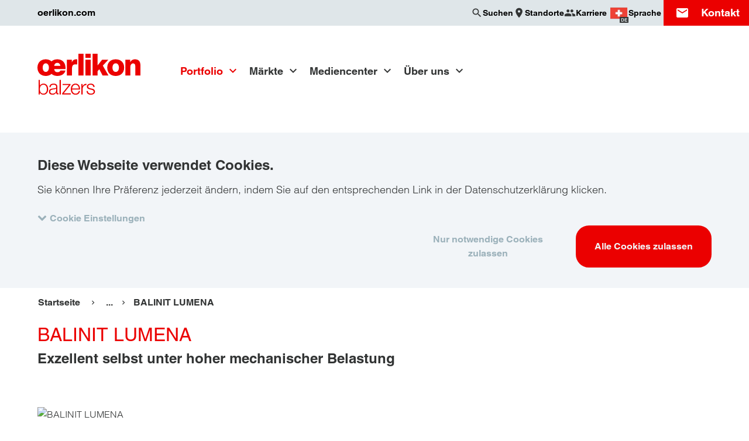

--- FILE ---
content_type: text/html; charset=UTF-8
request_url: https://www.oerlikon.com/balzers/ch/de/portfolio/balzers-oberflaechenloesungen/pvd-und-pacvd-basierte-beschichtungsloesungen/balinit/tialn-basiert/balinit-verschleissschutz-durch-duennfilmbeschichtung-lumena/
body_size: 20306
content:
<!doctype html>
<html class="no-js  is-cookiebot-active" lang="de" dir="ltr"
      data-presence-id="232"
      data-environment="production"  data-popup-close="Schließen"
      data-popup-loading="Wird geladen...">
<head>
    <meta charset="UTF-8">
    <meta name="viewport" content="width=device-width, initial-scale=1">
    <title>BALINIT LUMENA &#x007C; Oerlikon Balzers</title>
    <link rel="preconnect" href="https://consent.cookiebot.com">
    <link rel="stylesheet" href="/ecoma/build/main.1ed62c0cd6fa3c57.css">
    <link rel="preload" as="font" type="font/woff2" href="/ecoma/build/MaterialIcons-Regular.570eb83859dc23dd.woff2" crossorigin="anonymous">
    <script type="application/ld+json">{"@context":"https:\/\/schema.org","@type":"BreadcrumbList","itemListElement":[{"@type":"ListItem","position":1,"name":"Balzers -  Switzerland","item":"https:\/\/www.oerlikon.com\/balzers\/ch\/de\/"},{"@type":"ListItem","position":2,"name":"Portfolio","item":"https:\/\/www.oerlikon.com\/balzers\/ch\/de\/unser-portfolio\/"},{"@type":"ListItem","position":3,"name":"Balzers Oberfl\u00e4chenl\u00f6sungen","item":"https:\/\/www.oerlikon.com\/balzers\/ch\/de\/portfolio\/balzers-oberflaechenloesungen\/"},{"@type":"ListItem","position":4,"name":"PVD-, CVD- und PACVD-basierte Beschichtungen","item":"https:\/\/www.oerlikon.com\/balzers\/ch\/de\/portfolio\/balzers-oberflaechenloesungen\/oerlikon-balzers-pvd-und-pacvd-basierte-beschichtungsloesungen\/"},{"@type":"ListItem","position":5,"name":"BALINIT","item":"https:\/\/www.oerlikon.com\/balzers\/ch\/de\/portfolio\/balzers-oberflaechenloesungen\/pvd-und-pacvd-basierte-beschichtungsloesungen\/balinit-verschleissschutz-durch-duennfilmbeschichtung\/"},{"@type":"ListItem","position":6,"name":"TiAlN-basiert","item":"https:\/\/www.oerlikon.com\/balzers\/ch\/de\/portfolio\/balzers-oberflaechenloesungen\/pvd-und-pacvd-basierte-beschichtungsloesungen\/balinit\/tialn-und-altin-basierte-schichten\/"},{"@type":"ListItem","position":7,"name":"BALINIT LUMENA","item":"https:\/\/www.oerlikon.com\/balzers\/ch\/de\/portfolio\/balzers-oberflaechenloesungen\/pvd-und-pacvd-basierte-beschichtungsloesungen\/balinit\/tialn-basiert\/balinit-verschleissschutz-durch-duennfilmbeschichtung-lumena\/"}]}</script>
            <meta name="description" content="Die extrem hohe Härte von BALINIT® LUMENA ist ideal für Spritzgussformen für GF- und CF-Kunststoffe, Formen aus Stahl mit geringer Härte &#40;&lt; HRC 40&#41; und für die Umformung von hochfesten Blechen.">

    <meta name="twitter:card" content="summary_large_image">
    <meta name="twitter:site" content="@OerlikonGroup">
    <meta name="twitter:creator" content="@OerlikonGroup">
    <meta name="twitter:domain" content="www.oerlikon.com">
    <meta name="twitter:title" content="BALINIT LUMENA">
            <meta name="twitter:text:description" content="Die extrem hohe Härte von BALINIT® LUMENA ist ideal für Spritzgussformen für GF- und CF-Kunststoffe, Formen aus Stahl mit geringer Härte &#40;&lt; HRC 40&#41; und für die Umformung von hochfesten Blechen.">
        <meta name="twitter:description" content="Die extrem hohe Härte von BALINIT® LUMENA ist ideal für Spritzgussformen für GF- und CF-Kunststoffe, Formen aus Stahl mit geringer Härte &#40;&lt; HRC 40&#41; und für die Umformung von hochfesten Blechen.">
        <meta name="twitter:image" content="https://www.oerlikon.com/ecoma/build/oerlikon_social.3b7100f8237bc4e6.png">

<meta property="og:title" content="BALINIT LUMENA">
<meta property="og:url" content="https://www.oerlikon.com/balzers/ch/de/portfolio/balzers-oberflaechenloesungen/pvd-und-pacvd-basierte-beschichtungsloesungen/balinit/tialn-basiert/balinit-verschleissschutz-durch-duennfilmbeschichtung-lumena/">
<meta property="og:type" content="article">
    <meta property="og:description" content="Die extrem hohe Härte von BALINIT® LUMENA ist ideal für Spritzgussformen für GF- und CF-Kunststoffe, Formen aus Stahl mit geringer Härte &#40;&lt; HRC 40&#41; und für die Umformung von hochfesten Blechen.">
<meta property="og:image" content="https://www.oerlikon.com/ecoma/build/oerlikon_social.3b7100f8237bc4e6.png">
<meta property="og:updated_time" content="2024-11-28T14:03:08+01:00">
<meta property="article:modified_time" content="2024-11-28T14:03:08+01:00">

<meta name="facebook-domain-verification" content="nfe7a17w8m0o3f7cvnpt37r0pio1gb">    <meta name="author" content="Oerlikon Group">
    <link rel="canonical" href="https://www.oerlikon.com/balzers/ch/de/portfolio/balzers-oberflaechenloesungen/pvd-und-pacvd-basierte-beschichtungsloesungen/balinit/tialn-basiert/balinit-verschleissschutz-durch-duennfilmbeschichtung-lumena/">
    <link rel="alternate" hreflang="x-default" href="https://www.oerlikon.com/balzers/global/en/portfolio/balzers-surface-solutions/pvd-and-pacvd-based-coating-solutions/balinit/tialn-based/balinit-lumena/">
<link rel="alternate" hreflang="cs" href="https://www.oerlikon.com/balzers/cz/cs/portfolio/balzers-surface-solutions/povlaky-na-bazi-pvd-a-pacvd/balinit/na-bazi-tialn/balinit-lumena/">
<link rel="alternate" hreflang="de" href="https://www.oerlikon.com/balzers/global/de/portfolio/balzers-oberflaechenloesungen/pvd-und-pacvd-basierte-beschichtungsloesungen/balinit/tialn-basiert/balinit-verschleissschutz-durch-duennfilmbeschichtung-lumena/">
<link rel="alternate" hreflang="en" href="https://www.oerlikon.com/balzers/global/en/portfolio/balzers-surface-solutions/pvd-and-pacvd-based-coating-solutions/balinit/tialn-based/balinit-lumena/">
<link rel="alternate" hreflang="es" href="https://www.oerlikon.com/balzers/es/es/productos/soluciones-balzers-para-superficies/recubrimientos-con-base-pvd-y-pacvd/balinit/con-base-tialn/balinit-lumena/">
<link rel="alternate" hreflang="fr" href="https://www.oerlikon.com/balzers/fr/fr/portefeuille/solutions-de-surface-balzers/revetements-pvd-et-pacvd/balinit/base-tialn/balinit-lumena/">
<link rel="alternate" hreflang="hu" href="https://www.oerlikon.com/balzers/hu/hu/termekportfolio/balzers-felueletkezelesek/pvd-es-pacvd-alapu-bevonatok/balinit/con-base-tialn/balinit-lumena/">
<link rel="alternate" hreflang="it" href="https://www.oerlikon.com/balzers/it/it/portafoglio/balzers-surface-solutions/rivestimenti-basati-su-pvd-e-pacvd/balinit/basati-su-tialn/balinit-lumena/">
<link rel="alternate" hreflang="ja" href="https://www.oerlikon.com/balzers/jp/ja/portfolio/balzers-surface-solutions/pvd-and-pacvd-based-coating-solutions/balinit/tialn-based/balinit-lumena/">
<link rel="alternate" hreflang="ko" href="https://www.oerlikon.com/balzers/kr/ko/portfolio/balzers-surface-solutions/pvd-and-pacvd-based-coating-solutions/balinit/tialn-based/balinit-lumena/">
<link rel="alternate" hreflang="pl" href="https://www.oerlikon.com/balzers/pl/pl/portfolio/rozwiazania-powierzchniowe-balzers/powloki-na-bazie-pvd-i-pacvd/balinit/na-bazie-tialn/balinit-lumena/">
<link rel="alternate" hreflang="pt" href="https://www.oerlikon.com/balzers/pt/pt/portfolio/solucoes-de-superficie-da-balzers/revestimentos-a-base-de-pvd-e-pacvd/balinit/a-base-de-tialn/balinit-lumena/">
<link rel="alternate" hreflang="ro" href="https://www.oerlikon.com/balzers/ro/ro/portofoliu/solutii-de-acoperire-balzers/acoperiri-bazate-pe-pvd-si-pacvd/balinit/bazate-pe-tiain/balinit-lumena/">
<link rel="alternate" hreflang="sk" href="https://www.oerlikon.com/balzers/sk/sk/portfolio/riesenia-povrchovych-uprav-balzers/povlaky-na-baze-pvd-a-pacvd/balinit/na-baze-tialn/balinit-lumena/">
<link rel="alternate" hreflang="sv" href="https://www.oerlikon.com/balzers/se/sv/portfolj/balzers-ytbelaeggningar/pvd-och-pacvd-baserade-belaeggningar/balinit/tialn-baserad/balinit-lumena/">
<link rel="alternate" hreflang="th" href="https://www.oerlikon.com/balzers/th/th/portfolio/balzers-surface-solutions/pvd-and-pacvd-based-coating-solutions/balinit/tialn-based/balinit-lumena/">
<link rel="alternate" hreflang="tr" href="https://www.oerlikon.com/balzers/tr/tr/portfoy/balzers-yuezey-coezuemleri/pvd-ve-pacvd-esasli-kaplamalar/balinit/tialn-esasli/balinit-lumena/">
<link rel="alternate" hreflang="zh" href="https://www.oerlikon.com/balzers/cn/zh/portfolio/balzers-surface-solutions/pvd-and-pacvd-based-coating-solutions/balinit/tialn-based/balinit-lumena/">
<link rel="alternate" hreflang="cs-cz" href="https://www.oerlikon.com/balzers/cz/cs/portfolio/balzers-surface-solutions/povlaky-na-bazi-pvd-a-pacvd/balinit/na-bazi-tialn/balinit-lumena/">
<link rel="alternate" hreflang="de-at" href="https://www.oerlikon.com/balzers/at/de/portfolio/balzers-oberflaechenloesungen/pvd-und-pacvd-basierte-beschichtungsloesungen/balinit/tialn-basiert/balinit-verschleissschutz-durch-duennfilmbeschichtung-lumena/">
<link rel="alternate" hreflang="de-ch" href="https://www.oerlikon.com/balzers/ch/de/portfolio/balzers-oberflaechenloesungen/pvd-und-pacvd-basierte-beschichtungsloesungen/balinit/tialn-basiert/balinit-verschleissschutz-durch-duennfilmbeschichtung-lumena/">
<link rel="alternate" hreflang="de-de" href="https://www.oerlikon.com/balzers/de/de/portfolio/balzers-oberflaechenloesungen/pvd-und-pacvd-basierte-beschichtungsloesungen/balinit/tialn-basiert/balinit-verschleissschutz-durch-duennfilmbeschichtung-lumena/">
<link rel="alternate" hreflang="en-be" href="https://www.oerlikon.com/balzers/be/en/portfolio/balzers-surface-solutions/pvd-and-pacvd-based-coating-solutions/balinit/tialn-based/balinit-lumena/">
<link rel="alternate" hreflang="en-fi" href="https://www.oerlikon.com/balzers/fi/en/portfolio/balzers-surface-solutions/pvd-and-pacvd-based-coating-solutions/balinit/tialn-based/balinit-lumena/">
<link rel="alternate" hreflang="en-gb" href="https://www.oerlikon.com/balzers/uk/en/portfolio/balzers-surface-solutions/pvd-and-pacvd-based-coating-solutions/balinit/tialn-based/balinit-lumena/">
<link rel="alternate" hreflang="en-in" href="https://www.oerlikon.com/balzers/in/en/portfolio/balzers-surface-solutions/pvd-and-pacvd-based-coating-solutions/balinit/tialn-based/balinit-lumena/">
<link rel="alternate" hreflang="en-my" href="https://www.oerlikon.com/balzers/my/en/portfolio/balzers-surface-solutions/pvd-and-pacvd-based-coating-solutions/balinit/tialn-based/balinit-lumena/">
<link rel="alternate" hreflang="en-ph" href="https://www.oerlikon.com/balzers/ph/en/portfolio/balzers-surface-solutions/pvd-and-pacvd-based-coating-solutions/balinit/tialn-based/balinit-lumena/">
<link rel="alternate" hreflang="en-th" href="https://www.oerlikon.com/balzers/th/en/portfolio/balzers-surface-solutions/pvd-and-pacvd-based-coating-solutions/balinit/tialn-based/balinit-lumena/">
<link rel="alternate" hreflang="en-us" href="https://www.oerlikon.com/balzers/us/en/portfolio/balzers-surface-solutions/pvd-and-pacvd-based-coating-solutions/balinit/tialn-based/balinit-lumena/">
<link rel="alternate" hreflang="en-vn" href="https://www.oerlikon.com/balzers/vn/en/portfolio/balzers-surface-solutions/pvd-and-pacvd-based-coating-solutions/balinit/tialn-based/balinit-lumena/">
<link rel="alternate" hreflang="es-ar" href="https://www.oerlikon.com/balzers/ar/mx/productos/soluciones-balzers-para-superficies/recubrimientos-con-base-pvd-y-pacvd/balinit/con-base-tialn/balinit-lumena/">
<link rel="alternate" hreflang="es-es" href="https://www.oerlikon.com/balzers/es/es/productos/soluciones-balzers-para-superficies/recubrimientos-con-base-pvd-y-pacvd/balinit/con-base-tialn/balinit-lumena/">
<link rel="alternate" hreflang="es-mx" href="https://www.oerlikon.com/balzers/mx/mx/productos/soluciones-balzers-para-superficies/recubrimientos-con-base-pvd-y-pacvd/balinit/con-base-tialn/balinit-lumena/">
<link rel="alternate" hreflang="fr-ch" href="https://www.oerlikon.com/balzers/ch/fr/portefeuille/solutions-de-surface-balzers/revetements-pvd-et-pacvd/balinit/base-tialn/balinit-lumena/">
<link rel="alternate" hreflang="fr-fr" href="https://www.oerlikon.com/balzers/fr/fr/portefeuille/solutions-de-surface-balzers/revetements-pvd-et-pacvd/balinit/base-tialn/balinit-lumena/">
<link rel="alternate" hreflang="hu-hu" href="https://www.oerlikon.com/balzers/hu/hu/termekportfolio/balzers-felueletkezelesek/pvd-es-pacvd-alapu-bevonatok/balinit/con-base-tialn/balinit-lumena/">
<link rel="alternate" hreflang="it-it" href="https://www.oerlikon.com/balzers/it/it/portafoglio/balzers-surface-solutions/rivestimenti-basati-su-pvd-e-pacvd/balinit/basati-su-tialn/balinit-lumena/">
<link rel="alternate" hreflang="ja-jp" href="https://www.oerlikon.com/balzers/jp/ja/portfolio/balzers-surface-solutions/pvd-and-pacvd-based-coating-solutions/balinit/tialn-based/balinit-lumena/">
<link rel="alternate" hreflang="ko-kr" href="https://www.oerlikon.com/balzers/kr/ko/portfolio/balzers-surface-solutions/pvd-and-pacvd-based-coating-solutions/balinit/tialn-based/balinit-lumena/">
<link rel="alternate" hreflang="pl-pl" href="https://www.oerlikon.com/balzers/pl/pl/portfolio/rozwiazania-powierzchniowe-balzers/powloki-na-bazie-pvd-i-pacvd/balinit/na-bazie-tialn/balinit-lumena/">
<link rel="alternate" hreflang="pt-br" href="https://www.oerlikon.com/balzers/br/br/portfolio/solucoes-de-superficie-balzers/revestimentos-a-base-de-pvd-e-pacvd/balinit/a-base-de-tialn/balinit-lumena/">
<link rel="alternate" hreflang="pt-pt" href="https://www.oerlikon.com/balzers/pt/pt/portfolio/solucoes-de-superficie-da-balzers/revestimentos-a-base-de-pvd-e-pacvd/balinit/a-base-de-tialn/balinit-lumena/">
<link rel="alternate" hreflang="ro-ro" href="https://www.oerlikon.com/balzers/ro/ro/portofoliu/solutii-de-acoperire-balzers/acoperiri-bazate-pe-pvd-si-pacvd/balinit/bazate-pe-tiain/balinit-lumena/">
<link rel="alternate" hreflang="sk-sk" href="https://www.oerlikon.com/balzers/sk/sk/portfolio/riesenia-povrchovych-uprav-balzers/povlaky-na-baze-pvd-a-pacvd/balinit/na-baze-tialn/balinit-lumena/">
<link rel="alternate" hreflang="sv-se" href="https://www.oerlikon.com/balzers/se/sv/portfolj/balzers-ytbelaeggningar/pvd-och-pacvd-baserade-belaeggningar/balinit/tialn-baserad/balinit-lumena/">
<link rel="alternate" hreflang="th-th" href="https://www.oerlikon.com/balzers/th/th/portfolio/balzers-surface-solutions/pvd-and-pacvd-based-coating-solutions/balinit/tialn-based/balinit-lumena/">
<link rel="alternate" hreflang="tr-tr" href="https://www.oerlikon.com/balzers/tr/tr/portfoy/balzers-yuezey-coezuemleri/pvd-ve-pacvd-esasli-kaplamalar/balinit/tialn-esasli/balinit-lumena/">
<link rel="alternate" hreflang="zh-cn" href="https://www.oerlikon.com/balzers/cn/zh/portfolio/balzers-surface-solutions/pvd-and-pacvd-based-coating-solutions/balinit/tialn-based/balinit-lumena/">
        <link rel="apple-touch-icon" sizes="180x180" href="/apple-touch-icon.png">
    <link rel="icon" type="image/png" sizes="32x32" href="/favicon-32x32.png">
    <link rel="icon" type="image/png" sizes="16x16" href="/favicon-16x16.png">
    <link rel="manifest" href="/manifest.json">
    <link rel="mask-icon" href="/safari-pinned-tab.svg" color="#eb0000">
        <meta name="theme-color" content="#eb0000">
    
        <meta name="google-site-verification" content="az0-kQ4egEj9sw4gkrHMXOMXQGfyhpEwzEp86fPlozs"/>
    
</head>
<body class="is-brand " data-contentpage-id="49205">
    
<div class="search-overlay" data-emsearch-overlay data-emsearch-baseurl="/balzers/ch/de/suche-ajax/">
    <button class="search-close" data-emsearch-close-trigger></button>
    <div class="search-overlay-wrapper">
        <div class="section-wrapper">
            <div class="search-wrapper section-search">
                <form action="/balzers/ch/de/suchergebnisse/" class="search">
                    <div class="input-wrapper">
                        <input name="q" type="search" autocomplete="off" placeholder="Suchen" value="">
                    </div>
                    <button class="button primary" type="submit" data-button-icon="search">Suchen</button>
                </form>
            </div>
            <div class="results-group">
                <div class="results-wrapper" data-emsearch-results></div>
            </div>
            <p class="search-error" data-emsearch-error data-emsearch-error-text="Die Suche ist derzeit nicht verfügbar. Versuchen Sie es bitte zu einem späteren Zeitpunkt erneut."></p>
        </div>
    </div>
</div>
<script src="/ecoma/build/lazysizes.7da988b023feba8e.js" defer></script>

<div class="page-wrapper">
    <div class="country-language-switch-wrapper" data-language-switch data-interchange="[/ecoma/build/worldwide_bg.ef577cee3b78681c.png?w=1040, xlarge]">
    <button class="country-language-switch-close" data-language-switch-trigger aria-label="Schließen"></button>
    <div class="section-wrapper">
        <p class="title h2">Choose your country / language</p>
        <ul class="country-language-group-wrapper">

<ul class="country-language-group-wrapper">
            <li class="continent"><h3 class="title h4">Global</h3></li>
                    <li>
                <div class="country-language-wrapper">
                    <div class="country-language-description">
                        <div class="inner-wrapper">
                            <img src="/ecoma/build/global-flag.4bab7cfe62992522.png" alt="" height="30" width="30" loading="lazy">
                            <span>Global</span>
                        </div>
                    </div>
                    <div class="country-language-links">
                        <div class="inner-wrapper">
                                                            <a href="/balzers/global/de/portfolio/balzers-oberflaechenloesungen/pvd-und-pacvd-basierte-beschichtungsloesungen/balinit/tialn-basiert/balinit-verschleissschutz-durch-duennfilmbeschichtung-lumena/" class="">
                                    DE                                </a>
                                                            <a href="/balzers/global/en/portfolio/balzers-surface-solutions/pvd-and-pacvd-based-coating-solutions/balinit/tialn-based/balinit-lumena/" class="">
                                    EN                                </a>
                                                    </div>
                    </div>
                </div>
            </li>
                    <li class="continent"><h3 class="title h4">Americas</h3></li>
                    <li>
                <div class="country-language-wrapper">
                    <div class="country-language-description">
                        <div class="inner-wrapper">
                            <img src="/ecoma/build/AR.9bc0a5b930238059.png" alt="" height="30" width="30" loading="lazy">
                            <span>Argentina</span>
                        </div>
                    </div>
                    <div class="country-language-links">
                        <div class="inner-wrapper">
                                                            <a href="/balzers/ar/mx/productos/soluciones-balzers-para-superficies/recubrimientos-con-base-pvd-y-pacvd/balinit/con-base-tialn/balinit-lumena/" class="">
                                    ES                                </a>
                                                    </div>
                    </div>
                </div>
            </li>
                    <li>
                <div class="country-language-wrapper">
                    <div class="country-language-description">
                        <div class="inner-wrapper">
                            <img src="/ecoma/build/BR.4cc3479bf1f41a63.png" alt="" height="30" width="30" loading="lazy">
                            <span>Brazil</span>
                        </div>
                    </div>
                    <div class="country-language-links">
                        <div class="inner-wrapper">
                                                            <a href="/balzers/br/br/portfolio/solucoes-de-superficie-balzers/revestimentos-a-base-de-pvd-e-pacvd/balinit/a-base-de-tialn/balinit-lumena/" class="">
                                    PT                                </a>
                                                    </div>
                    </div>
                </div>
            </li>
                    <li>
                <div class="country-language-wrapper">
                    <div class="country-language-description">
                        <div class="inner-wrapper">
                            <img src="/ecoma/build/CA.39a665abce8019f0.png" alt="" height="30" width="30" loading="lazy">
                            <span>Canada</span>
                        </div>
                    </div>
                    <div class="country-language-links">
                        <div class="inner-wrapper">
                                                            <a href="/balzers/us/en/portfolio/balzers-surface-solutions/pvd-and-pacvd-based-coating-solutions/balinit/tialn-based/balinit-lumena/" class="">
                                    EN                                </a>
                                                    </div>
                    </div>
                </div>
            </li>
                    <li>
                <div class="country-language-wrapper">
                    <div class="country-language-description">
                        <div class="inner-wrapper">
                            <img src="/ecoma/build/MX.761d114c93a1fc7c.png" alt="" height="30" width="30" loading="lazy">
                            <span>Mexico</span>
                        </div>
                    </div>
                    <div class="country-language-links">
                        <div class="inner-wrapper">
                                                            <a href="/balzers/mx/mx/productos/soluciones-balzers-para-superficies/recubrimientos-con-base-pvd-y-pacvd/balinit/con-base-tialn/balinit-lumena/" class="">
                                    ES                                </a>
                                                    </div>
                    </div>
                </div>
            </li>
                    <li>
                <div class="country-language-wrapper">
                    <div class="country-language-description">
                        <div class="inner-wrapper">
                            <img src="/ecoma/build/US.997e98b0ad90f0b5.png" alt="" height="30" width="30" loading="lazy">
                            <span>USA</span>
                        </div>
                    </div>
                    <div class="country-language-links">
                        <div class="inner-wrapper">
                                                            <a href="/balzers/us/en/portfolio/balzers-surface-solutions/pvd-and-pacvd-based-coating-solutions/balinit/tialn-based/balinit-lumena/" class="">
                                    EN                                </a>
                                                    </div>
                    </div>
                </div>
            </li>
                    <li class="continent"><h3 class="title h4">Europe</h3></li>
                    <li>
                <div class="country-language-wrapper">
                    <div class="country-language-description">
                        <div class="inner-wrapper">
                            <img src="/ecoma/build/AT.7e568ed43be9b9f5.png" alt="" height="30" width="30" loading="lazy">
                            <span>Austria</span>
                        </div>
                    </div>
                    <div class="country-language-links">
                        <div class="inner-wrapper">
                                                            <a href="/balzers/at/de/portfolio/balzers-oberflaechenloesungen/pvd-und-pacvd-basierte-beschichtungsloesungen/balinit/tialn-basiert/balinit-verschleissschutz-durch-duennfilmbeschichtung-lumena/" class="">
                                    DE                                </a>
                                                    </div>
                    </div>
                </div>
            </li>
                    <li>
                <div class="country-language-wrapper">
                    <div class="country-language-description">
                        <div class="inner-wrapper">
                            <img src="/ecoma/build/BE.b5364aa5a4797c91.png" alt="" height="30" width="30" loading="lazy">
                            <span>Belgium</span>
                        </div>
                    </div>
                    <div class="country-language-links">
                        <div class="inner-wrapper">
                                                            <a href="/balzers/be/en/portfolio/balzers-surface-solutions/pvd-and-pacvd-based-coating-solutions/balinit/tialn-based/balinit-lumena/" class="">
                                    EN                                </a>
                                                    </div>
                    </div>
                </div>
            </li>
                    <li>
                <div class="country-language-wrapper">
                    <div class="country-language-description">
                        <div class="inner-wrapper">
                            <img src="/ecoma/build/CZ.305bcbdc73f8b36a.png" alt="" height="30" width="30" loading="lazy">
                            <span>Czech Republic</span>
                        </div>
                    </div>
                    <div class="country-language-links">
                        <div class="inner-wrapper">
                                                            <a href="/balzers/cz/cs/portfolio/balzers-surface-solutions/povlaky-na-bazi-pvd-a-pacvd/balinit/na-bazi-tialn/balinit-lumena/" class="">
                                    CS                                </a>
                                                    </div>
                    </div>
                </div>
            </li>
                    <li>
                <div class="country-language-wrapper">
                    <div class="country-language-description">
                        <div class="inner-wrapper">
                            <img src="/ecoma/build/FI.d1389938a12ccd6b.png" alt="" height="30" width="30" loading="lazy">
                            <span>Finland</span>
                        </div>
                    </div>
                    <div class="country-language-links">
                        <div class="inner-wrapper">
                                                            <a href="/balzers/fi/en/portfolio/balzers-surface-solutions/pvd-and-pacvd-based-coating-solutions/balinit/tialn-based/balinit-lumena/" class="">
                                    EN                                </a>
                                                    </div>
                    </div>
                </div>
            </li>
                    <li>
                <div class="country-language-wrapper">
                    <div class="country-language-description">
                        <div class="inner-wrapper">
                            <img src="/ecoma/build/FR.a6f23e75e7dbf677.png" alt="" height="30" width="30" loading="lazy">
                            <span>France</span>
                        </div>
                    </div>
                    <div class="country-language-links">
                        <div class="inner-wrapper">
                                                            <a href="/balzers/fr/fr/portefeuille/solutions-de-surface-balzers/revetements-pvd-et-pacvd/balinit/base-tialn/balinit-lumena/" class="">
                                    FR                                </a>
                                                    </div>
                    </div>
                </div>
            </li>
                    <li>
                <div class="country-language-wrapper">
                    <div class="country-language-description">
                        <div class="inner-wrapper">
                            <img src="/ecoma/build/DE.110978e163ad3f7b.png" alt="" height="30" width="30" loading="lazy">
                            <span>Germany</span>
                        </div>
                    </div>
                    <div class="country-language-links">
                        <div class="inner-wrapper">
                                                            <a href="/balzers/de/de/portfolio/balzers-oberflaechenloesungen/pvd-und-pacvd-basierte-beschichtungsloesungen/balinit/tialn-basiert/balinit-verschleissschutz-durch-duennfilmbeschichtung-lumena/" class="">
                                    DE                                </a>
                                                    </div>
                    </div>
                </div>
            </li>
                    <li>
                <div class="country-language-wrapper">
                    <div class="country-language-description">
                        <div class="inner-wrapper">
                            <img src="/ecoma/build/HU.62a5d14e0e5c9fd8.png" alt="" height="30" width="30" loading="lazy">
                            <span>Hungary</span>
                        </div>
                    </div>
                    <div class="country-language-links">
                        <div class="inner-wrapper">
                                                            <a href="/balzers/hu/hu/termekportfolio/balzers-felueletkezelesek/pvd-es-pacvd-alapu-bevonatok/balinit/con-base-tialn/balinit-lumena/" class="">
                                    HU                                </a>
                                                    </div>
                    </div>
                </div>
            </li>
                    <li>
                <div class="country-language-wrapper">
                    <div class="country-language-description">
                        <div class="inner-wrapper">
                            <img src="/ecoma/build/IT.e2360411122c5b44.png" alt="" height="30" width="30" loading="lazy">
                            <span>Italy</span>
                        </div>
                    </div>
                    <div class="country-language-links">
                        <div class="inner-wrapper">
                                                            <a href="/balzers/it/it/portafoglio/balzers-surface-solutions/rivestimenti-basati-su-pvd-e-pacvd/balinit/basati-su-tialn/balinit-lumena/" class="">
                                    IT                                </a>
                                                    </div>
                    </div>
                </div>
            </li>
                    <li>
                <div class="country-language-wrapper">
                    <div class="country-language-description">
                        <div class="inner-wrapper">
                            <img src="/ecoma/build/LI.d0326e1344ba64e9.png" alt="" height="30" width="30" loading="lazy">
                            <span>Liechtenstein</span>
                        </div>
                    </div>
                    <div class="country-language-links">
                        <div class="inner-wrapper">
                                                            <a href="/balzers/ch/de/portfolio/balzers-oberflaechenloesungen/pvd-und-pacvd-basierte-beschichtungsloesungen/balinit/tialn-basiert/balinit-verschleissschutz-durch-duennfilmbeschichtung-lumena/" class="is-active">
                                    DE                                </a>
                                                            <a href="/balzers/ch/fr/portefeuille/solutions-de-surface-balzers/revetements-pvd-et-pacvd/balinit/base-tialn/balinit-lumena/" class="">
                                    FR                                </a>
                                                    </div>
                    </div>
                </div>
            </li>
                    <li>
                <div class="country-language-wrapper">
                    <div class="country-language-description">
                        <div class="inner-wrapper">
                            <img src="/ecoma/build/LU.1bd1470b05f4d82d.png" alt="" height="30" width="30" loading="lazy">
                            <span>Luxembourg</span>
                        </div>
                    </div>
                    <div class="country-language-links">
                        <div class="inner-wrapper">
                                                            <a href="/balzers/be/en/portfolio/balzers-surface-solutions/pvd-and-pacvd-based-coating-solutions/balinit/tialn-based/balinit-lumena/" class="">
                                    EN                                </a>
                                                    </div>
                    </div>
                </div>
            </li>
                    <li>
                <div class="country-language-wrapper">
                    <div class="country-language-description">
                        <div class="inner-wrapper">
                            <img src="/ecoma/build/NL.2012b407b768c95f.png" alt="" height="30" width="30" loading="lazy">
                            <span>Netherlands</span>
                        </div>
                    </div>
                    <div class="country-language-links">
                        <div class="inner-wrapper">
                                                            <a href="/balzers/be/en/portfolio/balzers-surface-solutions/pvd-and-pacvd-based-coating-solutions/balinit/tialn-based/balinit-lumena/" class="">
                                    EN                                </a>
                                                    </div>
                    </div>
                </div>
            </li>
                    <li>
                <div class="country-language-wrapper">
                    <div class="country-language-description">
                        <div class="inner-wrapper">
                            <img src="/ecoma/build/PL.38aaa92c2a9b3a06.png" alt="" height="30" width="30" loading="lazy">
                            <span>Poland</span>
                        </div>
                    </div>
                    <div class="country-language-links">
                        <div class="inner-wrapper">
                                                            <a href="/balzers/pl/pl/portfolio/rozwiazania-powierzchniowe-balzers/powloki-na-bazie-pvd-i-pacvd/balinit/na-bazie-tialn/balinit-lumena/" class="">
                                    PL                                </a>
                                                    </div>
                    </div>
                </div>
            </li>
                    <li>
                <div class="country-language-wrapper">
                    <div class="country-language-description">
                        <div class="inner-wrapper">
                            <img src="/ecoma/build/PT.256e3c780dce7655.png" alt="" height="30" width="30" loading="lazy">
                            <span>Portugal</span>
                        </div>
                    </div>
                    <div class="country-language-links">
                        <div class="inner-wrapper">
                                                            <a href="/balzers/pt/pt/portfolio/solucoes-de-superficie-da-balzers/revestimentos-a-base-de-pvd-e-pacvd/balinit/a-base-de-tialn/balinit-lumena/" class="">
                                    PT                                </a>
                                                    </div>
                    </div>
                </div>
            </li>
                    <li>
                <div class="country-language-wrapper">
                    <div class="country-language-description">
                        <div class="inner-wrapper">
                            <img src="/ecoma/build/RO.5ac4cd8a0f1df3fb.png" alt="" height="30" width="30" loading="lazy">
                            <span>Romania</span>
                        </div>
                    </div>
                    <div class="country-language-links">
                        <div class="inner-wrapper">
                                                            <a href="/balzers/ro/ro/portofoliu/solutii-de-acoperire-balzers/acoperiri-bazate-pe-pvd-si-pacvd/balinit/bazate-pe-tiain/balinit-lumena/" class="">
                                    RO                                </a>
                                                    </div>
                    </div>
                </div>
            </li>
                    <li>
                <div class="country-language-wrapper">
                    <div class="country-language-description">
                        <div class="inner-wrapper">
                            <img src="/ecoma/build/SK.1f9dc0878f450346.png" alt="" height="30" width="30" loading="lazy">
                            <span>Slovakia</span>
                        </div>
                    </div>
                    <div class="country-language-links">
                        <div class="inner-wrapper">
                                                            <a href="/balzers/sk/sk/portfolio/riesenia-povrchovych-uprav-balzers/povlaky-na-baze-pvd-a-pacvd/balinit/na-baze-tialn/balinit-lumena/" class="">
                                    SK                                </a>
                                                    </div>
                    </div>
                </div>
            </li>
                    <li>
                <div class="country-language-wrapper">
                    <div class="country-language-description">
                        <div class="inner-wrapper">
                            <img src="/ecoma/build/ES.3b6d112893080711.png" alt="" height="30" width="30" loading="lazy">
                            <span>Spain</span>
                        </div>
                    </div>
                    <div class="country-language-links">
                        <div class="inner-wrapper">
                                                            <a href="/balzers/es/es/productos/soluciones-balzers-para-superficies/recubrimientos-con-base-pvd-y-pacvd/balinit/con-base-tialn/balinit-lumena/" class="">
                                    ES                                </a>
                                                            <a href="https://www.oerlikon.com/balzers/es/es/nuestra-empresa/oerlikon-balzersen-inguruan/" class="">
                                    EU                                </a>
                                                            <a href="https://www.oerlikon.com/balzers/es/es/nuestra-empresa/sobre-oerlikon-balzers/" class="">
                                    CA                                </a>
                                                    </div>
                    </div>
                </div>
            </li>
                    <li>
                <div class="country-language-wrapper">
                    <div class="country-language-description">
                        <div class="inner-wrapper">
                            <img src="/ecoma/build/SE.81ec1fcb1880b56e.png" alt="" height="30" width="30" loading="lazy">
                            <span>Sweden</span>
                        </div>
                    </div>
                    <div class="country-language-links">
                        <div class="inner-wrapper">
                                                            <a href="/balzers/se/sv/portfolj/balzers-ytbelaeggningar/pvd-och-pacvd-baserade-belaeggningar/balinit/tialn-baserad/balinit-lumena/" class="">
                                    SV                                </a>
                                                    </div>
                    </div>
                </div>
            </li>
                    <li>
                <div class="country-language-wrapper">
                    <div class="country-language-description">
                        <div class="inner-wrapper">
                            <img src="/ecoma/build/CH.d434ea1812636c30.png" alt="" height="30" width="30" loading="lazy">
                            <span>Switzerland</span>
                        </div>
                    </div>
                    <div class="country-language-links">
                        <div class="inner-wrapper">
                                                            <a href="/balzers/ch/de/portfolio/balzers-oberflaechenloesungen/pvd-und-pacvd-basierte-beschichtungsloesungen/balinit/tialn-basiert/balinit-verschleissschutz-durch-duennfilmbeschichtung-lumena/" class="is-active">
                                    DE                                </a>
                                                            <a href="/balzers/ch/fr/portefeuille/solutions-de-surface-balzers/revetements-pvd-et-pacvd/balinit/base-tialn/balinit-lumena/" class="">
                                    FR                                </a>
                                                    </div>
                    </div>
                </div>
            </li>
                    <li>
                <div class="country-language-wrapper">
                    <div class="country-language-description">
                        <div class="inner-wrapper">
                            <img src="/ecoma/build/TR.e863423e4bd2078b.png" alt="" height="30" width="30" loading="lazy">
                            <span>Turkey</span>
                        </div>
                    </div>
                    <div class="country-language-links">
                        <div class="inner-wrapper">
                                                            <a href="/balzers/tr/tr/portfoy/balzers-yuezey-coezuemleri/pvd-ve-pacvd-esasli-kaplamalar/balinit/tialn-esasli/balinit-lumena/" class="">
                                    TR                                </a>
                                                    </div>
                    </div>
                </div>
            </li>
                    <li>
                <div class="country-language-wrapper">
                    <div class="country-language-description">
                        <div class="inner-wrapper">
                            <img src="/ecoma/build/GB.1a693ef10afeada4.png" alt="" height="30" width="30" loading="lazy">
                            <span>United Kingdom</span>
                        </div>
                    </div>
                    <div class="country-language-links">
                        <div class="inner-wrapper">
                                                            <a href="/balzers/uk/en/portfolio/balzers-surface-solutions/pvd-and-pacvd-based-coating-solutions/balinit/tialn-based/balinit-lumena/" class="">
                                    EN                                </a>
                                                    </div>
                    </div>
                </div>
            </li>
                    <li class="continent"><h3 class="title h4">Asia</h3></li>
                    <li>
                <div class="country-language-wrapper">
                    <div class="country-language-description">
                        <div class="inner-wrapper">
                            <img src="/ecoma/build/CN.cca457bd42af0991.png" alt="" height="30" width="30" loading="lazy">
                            <span>China</span>
                        </div>
                    </div>
                    <div class="country-language-links">
                        <div class="inner-wrapper">
                                                            <a href="/balzers/cn/zh/portfolio/balzers-surface-solutions/pvd-and-pacvd-based-coating-solutions/balinit/tialn-based/balinit-lumena/" class="">
                                    ZH                                </a>
                                                    </div>
                    </div>
                </div>
            </li>
                    <li>
                <div class="country-language-wrapper">
                    <div class="country-language-description">
                        <div class="inner-wrapper">
                            <img src="/ecoma/build/IN.4d064b372d05e4d3.png" alt="" height="30" width="30" loading="lazy">
                            <span>India</span>
                        </div>
                    </div>
                    <div class="country-language-links">
                        <div class="inner-wrapper">
                                                            <a href="/balzers/in/en/portfolio/balzers-surface-solutions/pvd-and-pacvd-based-coating-solutions/balinit/tialn-based/balinit-lumena/" class="">
                                    EN                                </a>
                                                    </div>
                    </div>
                </div>
            </li>
                    <li>
                <div class="country-language-wrapper">
                    <div class="country-language-description">
                        <div class="inner-wrapper">
                            <img src="/ecoma/build/ID.5945af8f58bce982.png" alt="" height="30" width="30" loading="lazy">
                            <span>Indonesia</span>
                        </div>
                    </div>
                    <div class="country-language-links">
                        <div class="inner-wrapper">
                                                            <a href="/balzers/global/en/portfolio/balzers-surface-solutions/pvd-and-pacvd-based-coating-solutions/balinit/tialn-based/balinit-lumena/" class="">
                                    EN                                </a>
                                                    </div>
                    </div>
                </div>
            </li>
                    <li>
                <div class="country-language-wrapper">
                    <div class="country-language-description">
                        <div class="inner-wrapper">
                            <img src="/ecoma/build/JP.b7f4d6d61222a418.png" alt="" height="30" width="30" loading="lazy">
                            <span>Japan</span>
                        </div>
                    </div>
                    <div class="country-language-links">
                        <div class="inner-wrapper">
                                                            <a href="/balzers/jp/ja/portfolio/balzers-surface-solutions/pvd-and-pacvd-based-coating-solutions/balinit/tialn-based/balinit-lumena/" class="">
                                    JA                                </a>
                                                    </div>
                    </div>
                </div>
            </li>
                    <li>
                <div class="country-language-wrapper">
                    <div class="country-language-description">
                        <div class="inner-wrapper">
                            <img src="/ecoma/build/KR.4a9dc6400d3bb956.png" alt="" height="30" width="30" loading="lazy">
                            <span>Korea</span>
                        </div>
                    </div>
                    <div class="country-language-links">
                        <div class="inner-wrapper">
                                                            <a href="/balzers/kr/ko/portfolio/balzers-surface-solutions/pvd-and-pacvd-based-coating-solutions/balinit/tialn-based/balinit-lumena/" class="">
                                    KO                                </a>
                                                    </div>
                    </div>
                </div>
            </li>
                    <li>
                <div class="country-language-wrapper">
                    <div class="country-language-description">
                        <div class="inner-wrapper">
                            <img src="/ecoma/build/MY.bdd93c62538f6190.png" alt="" height="30" width="30" loading="lazy">
                            <span>Malaysia</span>
                        </div>
                    </div>
                    <div class="country-language-links">
                        <div class="inner-wrapper">
                                                            <a href="/balzers/my/en/portfolio/balzers-surface-solutions/pvd-and-pacvd-based-coating-solutions/balinit/tialn-based/balinit-lumena/" class="">
                                    EN                                </a>
                                                    </div>
                    </div>
                </div>
            </li>
                    <li>
                <div class="country-language-wrapper">
                    <div class="country-language-description">
                        <div class="inner-wrapper">
                            <img src="/ecoma/build/PH.43194a957b2a3361.png" alt="" height="30" width="30" loading="lazy">
                            <span>Philippines</span>
                        </div>
                    </div>
                    <div class="country-language-links">
                        <div class="inner-wrapper">
                                                            <a href="/balzers/ph/en/portfolio/balzers-surface-solutions/pvd-and-pacvd-based-coating-solutions/balinit/tialn-based/balinit-lumena/" class="">
                                    EN                                </a>
                                                    </div>
                    </div>
                </div>
            </li>
                    <li>
                <div class="country-language-wrapper">
                    <div class="country-language-description">
                        <div class="inner-wrapper">
                            <img src="/ecoma/build/SG.bb61bddb98413fd7.png" alt="" height="30" width="30" loading="lazy">
                            <span>Singapore</span>
                        </div>
                    </div>
                    <div class="country-language-links">
                        <div class="inner-wrapper">
                                                            <a href="/balzers/my/en/portfolio/balzers-surface-solutions/pvd-and-pacvd-based-coating-solutions/balinit/tialn-based/balinit-lumena/" class="">
                                    EN                                </a>
                                                    </div>
                    </div>
                </div>
            </li>
                    <li>
                <div class="country-language-wrapper">
                    <div class="country-language-description">
                        <div class="inner-wrapper">
                            <img src="/ecoma/build/TH.63cf5842bf814980.png" alt="" height="30" width="30" loading="lazy">
                            <span>Thailand</span>
                        </div>
                    </div>
                    <div class="country-language-links">
                        <div class="inner-wrapper">
                                                            <a href="/balzers/th/en/portfolio/balzers-surface-solutions/pvd-and-pacvd-based-coating-solutions/balinit/tialn-based/balinit-lumena/" class="">
                                    EN                                </a>
                                                            <a href="/balzers/th/th/portfolio/balzers-surface-solutions/pvd-and-pacvd-based-coating-solutions/balinit/tialn-based/balinit-lumena/" class="">
                                    TH                                </a>
                                                    </div>
                    </div>
                </div>
            </li>
                    <li>
                <div class="country-language-wrapper">
                    <div class="country-language-description">
                        <div class="inner-wrapper">
                            <img src="/ecoma/build/VN.bb992f76c517a135.png" alt="" height="30" width="30" loading="lazy">
                            <span>Vietnam</span>
                        </div>
                    </div>
                    <div class="country-language-links">
                        <div class="inner-wrapper">
                                                            <a href="/balzers/vn/en/portfolio/balzers-surface-solutions/pvd-and-pacvd-based-coating-solutions/balinit/tialn-based/balinit-lumena/" class="">
                                    EN                                </a>
                                                    </div>
                    </div>
                </div>
            </li>
            </ul>

</ul>
</div>
</div>
<ul class="off-canvas-links-menu">
    <li>
        <a class="menu-item coating-guide" href="/balzers/ch/de/coating-guide/">Coating Guide</a>
    </li>
</ul>
<header class="page-header" data-page-header>
    <div class="top-header-bar" data-header-bar>
    <div class="top-header-wrapper section-wrapper">
                    <a href="/de/" class="top-bar-link">oerlikon.com</a>
                <ul class="menu-items">
                            <li class="search" id="search-bar">
                    <button aria-label="Suchen" data-tooltip="Suchen" class="trigger" data-emsearch-open-trigger><span class="menu-descripton">Suchen</span></button>
                                    </li>
                                                    <li>
                    <a href="/balzers/ch/de/ueber/ww-standorte/" aria-label="Standorte" data-tooltip="Standorte" class="trigger locations"><span class="menu-descripton">Standorte</span></a>
                </li>
                                                            <li>
                        <a href="/de/karriere/" aria-label="Karriere" data-tooltip="Karriere" class="trigger career"><span class="menu-descripton">Karriere</span></a>
                    </li>
                                                                    <li class="country-language-switch">
                    <button class="trigger" data-language-switch-trigger aria-label="Choose your country / language" data-tooltip="Choose your country / language">
                                                    <span>
                                <img src="/ecoma/files/ch.png?w=32" alt="" width="33" height="33">
                                <span class="language">DE</span>
                            </span>

                                                <span class="menu-descripton">Sprache</span>
                    </button>
                </li>
                                        <li class="contact" id="contact-form" aria-label="Kontakt" data-tooltip="Kontakt">
                    <button class="trigger" aria-label="Kontakt" data-contact-id="">
                        <span>Kontakt</span>
                    </button>
                </li>
                                        <li class="toggle-menu">
                    <button class="trigger" data-nav-trigger aria-label="Navigation"></button>
                </li>
                    </ul>
    </div>
</div>    <div class="section-wrapper">
        <div class="logo">
    <a href="/balzers/ch/de/">
                            <img src="/ecoma/files/oerlikon_balzers.svg"
                 alt="Oerlikon Balzers -  Switzerland"
                style="width: 176px; aspect-ratio: 44 / 19; height: auto;"                 class="is-active">
            </a>
</div>
        <div class="navigation">
    
<div class="nav-main-wrapper" data-nav-main>
    <nav class="nav-main" data-id="19791">
        <ul>
<li class="is-active is-current has-children">
    <a href="/balzers/ch/de/unser-portfolio/" target="_self" data-parent-id="19792" data-first-level data-summary="Maßgeschneiderte Lösungen für Ihren Erfolg" data-overview="Portfolio Übersicht">
        Portfolio
    </a>
    <div class="nav" data-id="19792">
    <div class="nav-content-wrapper">
        <div class="section-wrapper">
            <div class="nav-steps">
                    <button class="nav-back button" data-nav-back data-parent-id="19791">&nbsp;</button>

                <a href="/balzers/ch/de/unser-portfolio/" class="dateline">Portfolio</a>
            </div>
            <div class="nav-children-list">
                <span class="title h2">Portfolio</span>
                <ul>
                    <li>
                        <a href="/balzers/ch/de/unser-portfolio/">Übersicht</a>
                    </li>
<li class="has-children">
    <a href="/balzers/ch/de/portfolio/lohnbeschichtung/" target="_self" data-parent-id="19793">
        Lohnbeschichtung
    </a>
    </li>
<li class="is-active is-current has-children">
    <a href="/balzers/ch/de/portfolio/balzers-oberflaechenloesungen/" target="_self" data-parent-id="19806">
        Balzers Oberflächenlösungen
    </a>
    </li>
<li>
    <a href="/balzers/ch/de/coating-guide/" target="_self" >
        Coating Guide / Beschichtungsleitfaden
    </a>
    </li>
<li class="has-children">
    <a href="/balzers/ch/de/portfolio/anlagen/" target="_self" data-parent-id="20184">
        Anlagen
    </a>
    </li>
<li class="has-children">
    <a href="/balzers/ch/de/portfolio/digitale-services-schnell-zuverlaessig-nachhaltig/" target="_self" data-parent-id="20229">
        Digitale Services
    </a>
    </li>
<li class="has-children">
    <a href="/balzers/ch/de/portfolio/beschichtungstechnologien/" target="_self" data-parent-id="20233">
        Oberflächentechnologien
    </a>
    </li>
                </ul>
            </div>
            <div class="nav-grandchildren-list">

<div class="nav-child" data-id="19793">
    <div class="nav-steps">
            <button class="nav-back button" data-nav-back data-parent-id="19791">&nbsp;</button>
    <button class="nav-back button" data-nav-back data-parent-id="19792">&nbsp;</button>

                                    <a href="/balzers/ch/de/portfolio/lohnbeschichtung/" class="dateline" >
                                        <span class="title h5">Lohnbeschichtung</span>
                             </a>
            </div>
    <ul>
    <li class="overview">
        <a href="/balzers/ch/de/portfolio/lohnbeschichtung/">Übersicht</a>
    </li>
<li>
    <a href="/balzers/ch/de/portfolio/lohnbeschichtung/beschichtungsservices/">Beschichtungsservices</a>
</li>
<li>
    <a href="/balzers/ch/de/portfolio/lohnbeschichtung/produktionsprozess/">Produktionsprozess</a>
</li>
<li>
    <a href="/balzers/ch/de/portfolio/lohnbeschichtung/wiederaufbereitung-von-schaftwerkzeugen/">Wiederaufbereitung von Schaftwerkzeugen</a>
</li>
<li>
    <a href="/balzers/ch/de/portfolio/lohnbeschichtung/primegear-leistungssteigerung-von-verzahnungswerkzeugen/">primeGear</a>
</li>

<li class="has-children">
    <a href="/balzers/ch/de/portfolio/lohnbeschichtung/erfolgsfaktoren-fuer-eine-optimale-beschichtung/" data-parent-id="19800">Erfolgsfaktoren</a>
    <div class="nav-child" data-id="19800">
        <div class="nav-steps">
                <button class="nav-back button" data-nav-back data-parent-id="19791">&nbsp;</button>
    <button class="nav-back button" data-nav-back data-parent-id="19792">&nbsp;</button>
    <button class="nav-back button" data-nav-back data-parent-id="19793">&nbsp;</button>

            <a href="/balzers/ch/de/portfolio/lohnbeschichtung/erfolgsfaktoren-fuer-eine-optimale-beschichtung/" class="dateline">Erfolgsfaktoren</a>
        </div>
<ul>
    <li class="overview">
        <a href="/balzers/ch/de/portfolio/lohnbeschichtung/erfolgsfaktoren-fuer-eine-optimale-beschichtung/">Übersicht</a>
    </li>
<li>
    <a href="/balzers/ch/de/portfolio/lohnbeschichtung/unsere-kompetenzen/beschichtbare-werkstoffe/">Materialien</a>
</li>
<li>
    <a href="/balzers/ch/de/portfolio/lohnbeschichtung/unsere-kompetenzen/die-oberflaechenbeschaffenheit-beeinflusst-die-schichtqualitaet/">Oberflächengüte</a>
</li>
<li>
    <a href="/balzers/ch/de/portfolio/lohnbeschichtung/unsere-kompetenzen/optimales-zusammenspiel-von-design-und-beschichtung/">Beschichtungsgerechtes Design</a>
</li>
<li>
    <a href="/balzers/ch/de/portfolio/lohnbeschichtung/unsere-kompetenzen/messtechniken-zur-qualitaetssicherung/">Messtechniken</a>
</li>
</ul></div></li>
<li>
    <a href="/balzers/ch/de/portfolio/lohnbeschichtung/in-house-beschichtungszentren/">Inhouse-Zentren</a>
</li>
</ul></div>

<div class="nav-child" data-id="19806">
    <div class="nav-steps">
            <button class="nav-back button" data-nav-back data-parent-id="19791">&nbsp;</button>
    <button class="nav-back button" data-nav-back data-parent-id="19792">&nbsp;</button>

                                    <a href="/balzers/ch/de/portfolio/balzers-oberflaechenloesungen/" class="dateline is-current" >
                                        <span class="title h5">Balzers Oberflächenlösungen</span>
                             </a>
            </div>
    <ul>
    <li class="overview">
        <a href="/balzers/ch/de/portfolio/balzers-oberflaechenloesungen/">Übersicht</a>
    </li>

<li class="has-children is-active is-current">
    <a href="/balzers/ch/de/portfolio/balzers-oberflaechenloesungen/oerlikon-balzers-pvd-und-pacvd-basierte-beschichtungsloesungen/" data-parent-id="19807">PVD-, CVD- und PACVD-basierte Beschichtungen</a>
    <div class="nav-child" data-id="19807">
        <div class="nav-steps">
                <button class="nav-back button" data-nav-back data-parent-id="19791">&nbsp;</button>
    <button class="nav-back button" data-nav-back data-parent-id="19792">&nbsp;</button>
    <button class="nav-back button" data-nav-back data-parent-id="19806">&nbsp;</button>

            <a href="/balzers/ch/de/portfolio/balzers-oberflaechenloesungen/oerlikon-balzers-pvd-und-pacvd-basierte-beschichtungsloesungen/" class="dateline">PVD-, CVD- und PACVD-basierte Beschichtungen</a>
        </div>
<ul>
    <li class="overview">
        <a href="/balzers/ch/de/portfolio/balzers-oberflaechenloesungen/oerlikon-balzers-pvd-und-pacvd-basierte-beschichtungsloesungen/">Übersicht</a>
    </li>

<li class="has-children is-active is-current">
    <a href="/balzers/ch/de/portfolio/balzers-oberflaechenloesungen/pvd-und-pacvd-basierte-beschichtungsloesungen/balinit-verschleissschutz-durch-duennfilmbeschichtung/" data-parent-id="19808">BALINIT</a>
    <div class="nav-child" data-id="19808">
        <div class="nav-steps">
                <button class="nav-back button" data-nav-back data-parent-id="19791">&nbsp;</button>
    <button class="nav-back button" data-nav-back data-parent-id="19792">&nbsp;</button>
    <button class="nav-back button" data-nav-back data-parent-id="19806">&nbsp;</button>
    <button class="nav-back button" data-nav-back data-parent-id="19807">&nbsp;</button>

            <a href="/balzers/ch/de/portfolio/balzers-oberflaechenloesungen/pvd-und-pacvd-basierte-beschichtungsloesungen/balinit-verschleissschutz-durch-duennfilmbeschichtung/" class="dateline">BALINIT</a>
        </div>
<ul>
    <li class="overview">
        <a href="/balzers/ch/de/portfolio/balzers-oberflaechenloesungen/pvd-und-pacvd-basierte-beschichtungsloesungen/balinit-verschleissschutz-durch-duennfilmbeschichtung/">Übersicht</a>
    </li>

<li class="has-children">
    <a href="/balzers/ch/de/portfolio/balzers-oberflaechenloesungen/pvd-und-pacvd-basierte-beschichtungsloesungen/balinit/alcrn-basierte-balinit-schichten/" data-parent-id="19809">AlCrN-basiert</a>
    <div class="nav-child" data-id="19809">
        <div class="nav-steps">
                <button class="nav-back button" data-nav-back data-parent-id="19791">&nbsp;</button>
    <button class="nav-back button" data-nav-back data-parent-id="19792">&nbsp;</button>
    <button class="nav-back button" data-nav-back data-parent-id="19806">&nbsp;</button>
    <button class="nav-back button" data-nav-back data-parent-id="19807">&nbsp;</button>
    <button class="nav-back button" data-nav-back data-parent-id="19808">&nbsp;</button>

            <a href="/balzers/ch/de/portfolio/balzers-oberflaechenloesungen/pvd-und-pacvd-basierte-beschichtungsloesungen/balinit/alcrn-basierte-balinit-schichten/" class="dateline">AlCrN-basiert</a>
        </div>
<ul>
    <li class="overview">
        <a href="/balzers/ch/de/portfolio/balzers-oberflaechenloesungen/pvd-und-pacvd-basierte-beschichtungsloesungen/balinit/alcrn-basierte-balinit-schichten/">Übersicht</a>
    </li>
<li>
    <a href="/balzers/ch/de/portfolio/balzers-oberflaechenloesungen/pvd-und-pacvd-basierte-beschichtungsloesungen/balinit/alcrn-basiert/balinit-alcrona-evo/">BALINIT ALCRONA EVO</a>
</li>
</ul></div></li>

<li class="has-children is-active is-current">
    <a href="/balzers/ch/de/portfolio/balzers-oberflaechenloesungen/pvd-und-pacvd-basierte-beschichtungsloesungen/balinit/tialn-und-altin-basierte-schichten/" data-parent-id="19830">TiAlN-basiert</a>
    <div class="nav-child" data-id="19830">
        <div class="nav-steps">
                <button class="nav-back button" data-nav-back data-parent-id="19791">&nbsp;</button>
    <button class="nav-back button" data-nav-back data-parent-id="19792">&nbsp;</button>
    <button class="nav-back button" data-nav-back data-parent-id="19806">&nbsp;</button>
    <button class="nav-back button" data-nav-back data-parent-id="19807">&nbsp;</button>
    <button class="nav-back button" data-nav-back data-parent-id="19808">&nbsp;</button>

            <a href="/balzers/ch/de/portfolio/balzers-oberflaechenloesungen/pvd-und-pacvd-basierte-beschichtungsloesungen/balinit/tialn-und-altin-basierte-schichten/" class="dateline">TiAlN-basiert</a>
        </div>
<ul>
    <li class="overview">
        <a href="/balzers/ch/de/portfolio/balzers-oberflaechenloesungen/pvd-und-pacvd-basierte-beschichtungsloesungen/balinit/tialn-und-altin-basierte-schichten/">Übersicht</a>
    </li>
<li>
    <a href="/balzers/ch/de/portfolio/balzers-oberflaechenloesungen/pvd-und-pacvd-basierte-beschichtungsloesungen/balinit/tialn-basiert/balinit-durana-vielseitige-beschichtung-fuer-anspruchsvolle-zerspanung/">BALINIT DURANA</a>
</li>
<li>
    <a href="/balzers/ch/de/portfolio/balzers-oberflaechenloesungen/pvd-und-pacvd-basierte-beschichtungsloesungen/balinit/tialn-basiert/balinit-verschleissschutz-durch-duennfilmbeschichtung-futura-nano/">BALINIT FUTURA NANO</a>
</li>
<li>
    <a href="/balzers/ch/de/portfolio/balzers-oberflaechenloesungen/pvd-und-pacvd-basierte-beschichtungsloesungen/balinit/tialn-basiert/balinit-verschleissschutz-durch-duennfilmbeschichtung-latuma/">BALINIT LATUMA </a>
</li>
<li class="is-active is-current">
    <a href="/balzers/ch/de/portfolio/balzers-oberflaechenloesungen/pvd-und-pacvd-basierte-beschichtungsloesungen/balinit/tialn-basiert/balinit-verschleissschutz-durch-duennfilmbeschichtung-lumena/">BALINIT LUMENA</a>
</li>
<li>
    <a href="/balzers/ch/de/portfolio/balzers-oberflaechenloesungen/pvd-und-pacvd-basierte-beschichtungsloesungen/balinit/tialn-basiert/balinit-optura/">BALINIT OPTURA</a>
</li>
<li>
    <a href="/balzers/ch/de/portfolio/balzers-oberflaechenloesungen/pvd-und-pacvd-basierte-beschichtungsloesungen/balinit/tialn-basiert/balinit-verschleissschutz-durch-duennfilmbeschichtung-pertura/">BALINIT PERTURA</a>
</li>
<li>
    <a href="/balzers/ch/de/portfolio/balzers-oberflaechenloesungen/pvd-und-pacvd-basierte-beschichtungsloesungen/balinit/tialn-basiert/balinit-tisaflex-zur-bearbeitung-von-schwer-zerspanbaren-materialien-auf-hoechstem-niveau/">BALINIT TISAFLEX</a>
</li>
<li>
    <a href="/balzers/ch/de/portfolio/balzers-oberflaechenloesungen/pvd-und-pacvd-basierte-beschichtungsloesungen/balinit/tialn-basiert/balinit-turbine-pro/">BALINIT TURBINE PRO</a>
</li>
</ul></div></li>

<li class="has-children">
    <a href="/balzers/ch/de/portfolio/balzers-oberflaechenloesungen/pvd-und-pacvd-basierte-beschichtungsloesungen/balinit/dlc-beschichtungen-und-andere-kohlenstoffbasierte-beschichtungen/" data-parent-id="19869">Kohlenstoff- &amp; DLC-basierte</a>
    <div class="nav-child" data-id="19869">
        <div class="nav-steps">
                <button class="nav-back button" data-nav-back data-parent-id="19791">&nbsp;</button>
    <button class="nav-back button" data-nav-back data-parent-id="19792">&nbsp;</button>
    <button class="nav-back button" data-nav-back data-parent-id="19806">&nbsp;</button>
    <button class="nav-back button" data-nav-back data-parent-id="19807">&nbsp;</button>
    <button class="nav-back button" data-nav-back data-parent-id="19808">&nbsp;</button>

            <a href="/balzers/ch/de/portfolio/balzers-oberflaechenloesungen/pvd-und-pacvd-basierte-beschichtungsloesungen/balinit/dlc-beschichtungen-und-andere-kohlenstoffbasierte-beschichtungen/" class="dateline">Kohlenstoff- &amp; DLC-basierte</a>
        </div>
<ul>
    <li class="overview">
        <a href="/balzers/ch/de/portfolio/balzers-oberflaechenloesungen/pvd-und-pacvd-basierte-beschichtungsloesungen/balinit/dlc-beschichtungen-und-andere-kohlenstoffbasierte-beschichtungen/">Übersicht</a>
    </li>
<li>
    <a href="/balzers/ch/de/portfolio/balzers-oberflaechenloesungen/pvd-und-pacvd-basierte-beschichtungsloesungen/balinit/kohlenstoff-dlc-basierte/balinit-verschleissschutz-durch-duennfilmbeschichtung-c/">BALINIT C</a>
</li>
<li>
    <a href="/balzers/ch/de/portfolio/balzers-oberflaechenloesungen/pvd-und-pacvd-basierte-beschichtungsloesungen/balinit/kohlenstoff-dlc-basierte/balinit-verschleissschutz-durch-duennfilmbeschichtung-c-star/">BALINIT C STAR</a>
</li>
<li>
    <a href="/balzers/ch/de/portfolio/balzers-oberflaechenloesungen/pvd-und-pacvd-basierte-beschichtungsloesungen/balinit/kohlenstoff-dlc-basierte/balinit-verschleissschutz-durch-duennfilmbeschichtung-cavidur/">BALINIT CAVIDUR</a>
</li>
<li>
    <a href="/balzers/ch/de/portfolio/balzers-oberflaechenloesungen/pvd-und-pacvd-basierte-beschichtungsloesungen/balinit/kohlenstoff-dlc-basierte/balinit-cavita/">BALINIT CAVITA</a>
</li>
<li>
    <a href="/balzers/ch/de/portfolio/balzers-oberflaechenloesungen/pvd-und-pacvd-basierte-beschichtungsloesungen/balinit/kohlenstoff-dlc-basierte/balinit-verschleissschutz-durch-duennfilmbeschichtung-dlc/">BALINIT DLC</a>
</li>
<li>
    <a href="/balzers/ch/de/portfolio/balzers-oberflaechenloesungen/pvd-und-pacvd-basierte-beschichtungsloesungen/balinit/kohlenstoff-dlc-basierte/balinit-dlc-classic/">BALINIT DLC CLASSIC</a>
</li>
<li>
    <a href="/balzers/ch/de/portfolio/balzers-oberflaechenloesungen/pvd-und-pacvd-basierte-beschichtungsloesungen/balinit/kohlenstoff-dlc-basierte/balinit-verschleissschutz-durch-duennfilmbeschichtung-dlc-star/">BALINIT DLC STAR</a>
</li>
<li>
    <a href="/balzers/ch/de/portfolio/balzers-oberflaechenloesungen/pvd-und-pacvd-basierte-beschichtungsloesungen/balinit/kohlenstoff-dlc-basierte/balinit-verschleissschutz-durch-duennfilmbeschichtung-dylyn/">BALINIT DYLYN</a>
</li>
<li>
    <a href="/balzers/ch/de/portfolio/balzers-oberflaechenloesungen/pvd-und-pacvd-basierte-beschichtungsloesungen/balinit/kohlenstoff-dlc-basierte/balinit-hard-carbon-verschleissschutz-durch-duennfilmbeschichtung/">BALINIT HARD CARBON</a>
</li>
<li>
    <a href="/balzers/ch/de/portfolio/balzers-oberflaechenloesungen/pvd-und-pacvd-basierte-beschichtungsloesungen/balinit/kohlenstoff-dlc-basierte/balinit-mayura/">BALINIT MAYURA</a>
</li>
<li>
    <a href="/balzers/ch/de/portfolio/balzers-oberflaechenloesungen/pvd-und-pacvd-basierte-beschichtungsloesungen/balinit/kohlenstoff-dlc-basierte/balinit-milubia-wasserstofffreie-ta-c-schicht-fuer-extreme-mechanische-kraefte/">BALINIT MILUBIA</a>
</li>
<li>
    <a href="/balzers/ch/de/portfolio/balzers-oberflaechenloesungen/pvd-und-pacvd-basierte-beschichtungsloesungen/balinit/kohlenstoff-dlc-basierte/balinit-verschleissschutz-durch-duennfilmbeschichtung-triton/">BALINIT TRITON</a>
</li>
<li>
    <a href="/balzers/ch/de/portfolio/balzers-oberflaechenloesungen/pvd-und-pacvd-basierte-beschichtungsloesungen/balinit/kohlenstoff-dlc-basierte/balinit-triton-star/">BALINIT TRITON STAR</a>
</li>
</ul></div></li>

<li class="has-children">
    <a href="/balzers/ch/de/portfolio/balzers-oberflaechenloesungen/pvd-und-pacvd-basierte-beschichtungsloesungen/balinit/crn-basierte-balinit-schichten/" data-parent-id="19912">CrN-basiert</a>
    <div class="nav-child" data-id="19912">
        <div class="nav-steps">
                <button class="nav-back button" data-nav-back data-parent-id="19791">&nbsp;</button>
    <button class="nav-back button" data-nav-back data-parent-id="19792">&nbsp;</button>
    <button class="nav-back button" data-nav-back data-parent-id="19806">&nbsp;</button>
    <button class="nav-back button" data-nav-back data-parent-id="19807">&nbsp;</button>
    <button class="nav-back button" data-nav-back data-parent-id="19808">&nbsp;</button>

            <a href="/balzers/ch/de/portfolio/balzers-oberflaechenloesungen/pvd-und-pacvd-basierte-beschichtungsloesungen/balinit/crn-basierte-balinit-schichten/" class="dateline">CrN-basiert</a>
        </div>
<ul>
    <li class="overview">
        <a href="/balzers/ch/de/portfolio/balzers-oberflaechenloesungen/pvd-und-pacvd-basierte-beschichtungsloesungen/balinit/crn-basierte-balinit-schichten/">Übersicht</a>
    </li>
<li>
    <a href="/balzers/ch/de/portfolio/balzers-oberflaechenloesungen/pvd-und-pacvd-basierte-beschichtungsloesungen/balinit/crn-basiert/balinit-verschleissschutz-durch-duennfilmbeschichtung-cni/">BALINIT CNI</a>
</li>
<li>
    <a href="/balzers/ch/de/portfolio/balzers-oberflaechenloesungen/pvd-und-pacvd-basierte-beschichtungsloesungen/balinit/crn-basiert/balinit-verschleissschutz-durch-duennfilmbeschichtung-d/">BALINIT D</a>
</li>
<li>
    <a href="/balzers/ch/de/portfolio/balzers-oberflaechenloesungen/pvd-und-pacvd-basierte-beschichtungsloesungen/balinit/crn-basiert/balinit-verschleissschutz-durch-duennfilmbeschichtung-croma-croma-plus/">BALINIT CROMA / CROMA PLUS</a>
</li>
<li>
    <a href="/balzers/ch/de/portfolio/balzers-oberflaechenloesungen/pvd-und-pacvd-basierte-beschichtungsloesungen/balinit/crn-basiert/balinit-verschleissschutz-durch-duennfilmbeschichtung-crovega/">BALINIT CROVEGA</a>
</li>
<li>
    <a href="/balzers/ch/de/portfolio/balzers-oberflaechenloesungen/pvd-und-pacvd-basierte-beschichtungsloesungen/balinit/crn-basiert/balinit-formera-formera-plus/">BALINIT FORMERA</a>
</li>
</ul></div></li>

<li class="has-children">
    <a href="/balzers/ch/de/portfolio/balzers-oberflaechenloesungen/pvd-und-pacvd-basierte-beschichtungsloesungen/balinit/tin-basierte-balinit-schichten/" data-parent-id="19953">TiN-basiert</a>
    <div class="nav-child" data-id="19953">
        <div class="nav-steps">
                <button class="nav-back button" data-nav-back data-parent-id="19791">&nbsp;</button>
    <button class="nav-back button" data-nav-back data-parent-id="19792">&nbsp;</button>
    <button class="nav-back button" data-nav-back data-parent-id="19806">&nbsp;</button>
    <button class="nav-back button" data-nav-back data-parent-id="19807">&nbsp;</button>
    <button class="nav-back button" data-nav-back data-parent-id="19808">&nbsp;</button>

            <a href="/balzers/ch/de/portfolio/balzers-oberflaechenloesungen/pvd-und-pacvd-basierte-beschichtungsloesungen/balinit/tin-basierte-balinit-schichten/" class="dateline">TiN-basiert</a>
        </div>
<ul>
    <li class="overview">
        <a href="/balzers/ch/de/portfolio/balzers-oberflaechenloesungen/pvd-und-pacvd-basierte-beschichtungsloesungen/balinit/tin-basierte-balinit-schichten/">Übersicht</a>
    </li>
<li>
    <a href="/balzers/ch/de/portfolio/balzers-oberflaechenloesungen/pvd-und-pacvd-basierte-beschichtungsloesungen/balinit/tin-basiert/balinit-verschleissschutz-durch-duennfilmbeschichtung-a/">BALINIT A</a>
</li>
<li>
    <a href="/balzers/ch/de/portfolio/balzers-oberflaechenloesungen/pvd-und-pacvd-basierte-beschichtungsloesungen/balinit/tin-basiert/balinit-verschleissschutz-durch-duennfilmbeschichtung-b/">BALINIT B</a>
</li>
</ul></div></li>

<li class="has-children">
    <a href="/balzers/ch/de/portfolio/balzers-oberflaechenloesungen/pvd-und-pacvd-basierte-beschichtungsloesungen/balinit/andere/" data-parent-id="19961">Andere</a>
    <div class="nav-child" data-id="19961">
        <div class="nav-steps">
                <button class="nav-back button" data-nav-back data-parent-id="19791">&nbsp;</button>
    <button class="nav-back button" data-nav-back data-parent-id="19792">&nbsp;</button>
    <button class="nav-back button" data-nav-back data-parent-id="19806">&nbsp;</button>
    <button class="nav-back button" data-nav-back data-parent-id="19807">&nbsp;</button>
    <button class="nav-back button" data-nav-back data-parent-id="19808">&nbsp;</button>

            <a href="/balzers/ch/de/portfolio/balzers-oberflaechenloesungen/pvd-und-pacvd-basierte-beschichtungsloesungen/balinit/andere/" class="dateline">Andere</a>
        </div>
<ul>
    <li class="overview">
        <a href="/balzers/ch/de/portfolio/balzers-oberflaechenloesungen/pvd-und-pacvd-basierte-beschichtungsloesungen/balinit/andere/">Übersicht</a>
    </li>
<li>
    <a href="/balzers/ch/de/portfolio/balzers-oberflaechenloesungen/pvd-und-pacvd-basierte-beschichtungsloesungen/balinit/andere/balinit-verschleissschutz-durch-duennfilmbeschichtung-arctic-series/">BALINIT ARCTIC Serie</a>
</li>
</ul></div></li>

<li class="has-children">
    <a href="/balzers/ch/de/portfolio/balzers-oberflaechenloesungen/pvd-und-pacvd-basierte-beschichtungsloesungen/balinit/kombi-verfahren-balinit-und-plasma-waermebehandlung/" data-parent-id="19972">Kombi-Verfahren: BALINIT und Plasma-Wärmebehandlung</a>
    <div class="nav-child" data-id="19972">
        <div class="nav-steps">
                <button class="nav-back button" data-nav-back data-parent-id="19791">&nbsp;</button>
    <button class="nav-back button" data-nav-back data-parent-id="19792">&nbsp;</button>
    <button class="nav-back button" data-nav-back data-parent-id="19806">&nbsp;</button>
    <button class="nav-back button" data-nav-back data-parent-id="19807">&nbsp;</button>
    <button class="nav-back button" data-nav-back data-parent-id="19808">&nbsp;</button>

            <a href="/balzers/ch/de/portfolio/balzers-oberflaechenloesungen/pvd-und-pacvd-basierte-beschichtungsloesungen/balinit/kombi-verfahren-balinit-und-plasma-waermebehandlung/" class="dateline">Kombi-Verfahren: BALINIT und Plasma-Wärmebehandlung</a>
        </div>
<ul>
    <li class="overview">
        <a href="/balzers/ch/de/portfolio/balzers-oberflaechenloesungen/pvd-und-pacvd-basierte-beschichtungsloesungen/balinit/kombi-verfahren-balinit-und-plasma-waermebehandlung/">Übersicht</a>
    </li>
<li>
    <a href="/balzers/ch/de/portfolio/balzers-oberflaechenloesungen/pvd-und-pacvd-basierte-beschichtungsloesungen/balinit/kombi-verfahren-balinit-und-plasma-waermebehandlung/balinit-verschleissschutz-durch-duennfilmbeschichtung-advanced-serie/">BALINIT ADVANCED Serie</a>
</li>
<li>
    <a href="/balzers/ch/de/portfolio/balzers-oberflaechenloesungen/pvd-und-pacvd-basierte-beschichtungsloesungen/balinit/kombi-verfahren-balinit-und-plasma-waermebehandlung/balinit-verschleissschutz-durch-duennfilmbeschichtung-duplex-serie/">BALINIT DUPLEX Serie</a>
</li>
</ul></div></li>
</ul></div></li>

<li class="has-children">
    <a href="/balzers/ch/de/portfolio/balzers-oberflaechenloesungen/pvd-und-pacvd-basierte-beschichtungsloesungen/die-glatte-revolution-baliq/" data-parent-id="19983">BALIQ</a>
    <div class="nav-child" data-id="19983">
        <div class="nav-steps">
                <button class="nav-back button" data-nav-back data-parent-id="19791">&nbsp;</button>
    <button class="nav-back button" data-nav-back data-parent-id="19792">&nbsp;</button>
    <button class="nav-back button" data-nav-back data-parent-id="19806">&nbsp;</button>
    <button class="nav-back button" data-nav-back data-parent-id="19807">&nbsp;</button>

            <a href="/balzers/ch/de/portfolio/balzers-oberflaechenloesungen/pvd-und-pacvd-basierte-beschichtungsloesungen/die-glatte-revolution-baliq/" class="dateline">BALIQ</a>
        </div>
<ul>
    <li class="overview">
        <a href="/balzers/ch/de/portfolio/balzers-oberflaechenloesungen/pvd-und-pacvd-basierte-beschichtungsloesungen/die-glatte-revolution-baliq/">Übersicht</a>
    </li>
<li>
    <a href="/balzers/ch/de/portfolio/balzers-oberflaechenloesungen/pvd-und-pacvd-basierte-beschichtungsloesungen/baliq/baliq-alcronos-mikrongenaue-alcrn-basierte-schichtloesung-fuers-reiben-und-gewinden/">BALIQ ALCRONOS</a>
</li>
<li>
    <a href="/balzers/ch/de/portfolio/balzers-oberflaechenloesungen/pvd-und-pacvd-basierte-beschichtungsloesungen/baliq/baliq-altinos-altin-basierte-beschichtung-fuer-wendeschneidplatten-und-herausfordernde-bohranwendungen-und-fraesanwendungen/">BALIQ ALTINOS</a>
</li>
<li>
    <a href="/balzers/ch/de/portfolio/balzers-oberflaechenloesungen/pvd-und-pacvd-basierte-beschichtungsloesungen/baliq/baliq-antos/">BALIQ ANTOS</a>
</li>
<li>
    <a href="/balzers/ch/de/portfolio/balzers-oberflaechenloesungen/pvd-und-pacvd-basierte-beschichtungsloesungen/baliq/baliq-auros-fuer-gewindewerkzeuge-optimierte-schicht-erhoeht-die-prozesssicherheit-und-werkzeug-lebensdauer/">BALIQ AUROS</a>
</li>
<li>
    <a href="/balzers/ch/de/portfolio/balzers-oberflaechenloesungen/pvd-und-pacvd-basierte-beschichtungsloesungen/baliq/baliq-carbos-amorphe-wasserstofffreie-kohlenstoff-schicht-mit-aussergewoehnlich-hoher-haerte-geringer-reibung-und-geringer-rauheit/">BALIQ CARBOS</a>
</li>
<li>
    <a href="/balzers/ch/de/portfolio/balzers-oberflaechenloesungen/pvd-und-pacvd-basierte-beschichtungsloesungen/baliq/baliq-carbos-star-beschichtung-fuer-eine-maximale-belastbarkeit-fuer-weichere-substrate/">BALIQ CARBOS STAR</a>
</li>
<li>
    <a href="/balzers/ch/de/portfolio/balzers-oberflaechenloesungen/pvd-und-pacvd-basierte-beschichtungsloesungen/baliq/baliq-cronos-beschichtung-fuer-verbesserte-kratzbestaendigkeit-und-einfachere-entformung/">BALIQ CRONOS</a>
</li>
<li>
    <a href="/balzers/ch/de/portfolio/balzers-oberflaechenloesungen/pvd-und-pacvd-basierte-beschichtungsloesungen/baliq/baliq-tinos-beschichtung-fuer-laengere-standzeiten-und-hohe-haerte/">BALIQ TINOS</a>
</li>
<li>
    <a href="/balzers/ch/de/portfolio/balzers-oberflaechenloesungen/pvd-und-pacvd-basierte-beschichtungsloesungen/baliq/baliq-tisinos-pro/">BALIQ TISINOS PRO</a>
</li>
</ul></div></li>

<li class="has-children">
    <a href="/balzers/ch/de/portfolio/balzers-oberflaechenloesungen/pvd-und-pacvd-basierte-beschichtungsloesungen/baldia/" data-parent-id="20058">BALDIA</a>
    <div class="nav-child" data-id="20058">
        <div class="nav-steps">
                <button class="nav-back button" data-nav-back data-parent-id="19791">&nbsp;</button>
    <button class="nav-back button" data-nav-back data-parent-id="19792">&nbsp;</button>
    <button class="nav-back button" data-nav-back data-parent-id="19806">&nbsp;</button>
    <button class="nav-back button" data-nav-back data-parent-id="19807">&nbsp;</button>

            <a href="/balzers/ch/de/portfolio/balzers-oberflaechenloesungen/pvd-und-pacvd-basierte-beschichtungsloesungen/baldia/" class="dateline">BALDIA</a>
        </div>
<ul>
    <li class="overview">
        <a href="/balzers/ch/de/portfolio/balzers-oberflaechenloesungen/pvd-und-pacvd-basierte-beschichtungsloesungen/baldia/">Übersicht</a>
    </li>
<li>
    <a href="/balzers/ch/de/portfolio/balzers-oberflaechenloesungen/pvd-und-pacvd-basierte-beschichtungsloesungen/baldia/baldia-composite-dc-bearbeiten-von-faserverstaerkten-kunststoffen-stack-materialien-und-al-legierungen-mit-hoechster-fertigungsgenauigkeit/">BALDIA COMPOSITE</a>
</li>
<li>
    <a href="/balzers/ch/de/portfolio/balzers-oberflaechenloesungen/pvd-und-pacvd-basierte-beschichtungsloesungen/baldia/baldia-varia/">BALDIA VARIA</a>
</li>
<li>
    <a href="/balzers/ch/de/portfolio/balzers-oberflaechenloesungen/pvd-und-pacvd-basierte-beschichtungsloesungen/baldia/baldia-compact-hoechstleistungen-beim-bearbeiten-von-kompaktierten-und-gesinterten-pulvern/">BALDIA COMPACT</a>
</li>
</ul></div></li>
<li>
    <a href="/balzers/ch/de/portfolio/balzers-oberflaechenloesungen/pvd-und-pacvd-basierte-beschichtungsloesungen/baltone-dekorative-farben/">BALTONE</a>
</li>

<li class="has-children">
    <a href="/balzers/ch/de/portfolio/balzers-oberflaechenloesungen/pvd-und-pacvd-basierte-beschichtungsloesungen/die-gesunde-wahl-mit-den-medizintechnischen-balimed-pvd-schichten/" data-parent-id="20090">BALIMED</a>
    <div class="nav-child" data-id="20090">
        <div class="nav-steps">
                <button class="nav-back button" data-nav-back data-parent-id="19791">&nbsp;</button>
    <button class="nav-back button" data-nav-back data-parent-id="19792">&nbsp;</button>
    <button class="nav-back button" data-nav-back data-parent-id="19806">&nbsp;</button>
    <button class="nav-back button" data-nav-back data-parent-id="19807">&nbsp;</button>

            <a href="/balzers/ch/de/portfolio/balzers-oberflaechenloesungen/pvd-und-pacvd-basierte-beschichtungsloesungen/die-gesunde-wahl-mit-den-medizintechnischen-balimed-pvd-schichten/" class="dateline">BALIMED</a>
        </div>
<ul>
    <li class="overview">
        <a href="/balzers/ch/de/portfolio/balzers-oberflaechenloesungen/pvd-und-pacvd-basierte-beschichtungsloesungen/die-gesunde-wahl-mit-den-medizintechnischen-balimed-pvd-schichten/">Übersicht</a>
    </li>
<li>
    <a href="/balzers/ch/de/portfolio/balzers-oberflaechenloesungen/pvd-und-pacvd-basierte-beschichtungsloesungen/balimed/balimed-a-biokompatible-antihaftbeschichtung/">BALIMED A</a>
</li>
<li>
    <a href="/balzers/ch/de/portfolio/balzers-oberflaechenloesungen/pvd-und-pacvd-basierte-beschichtungsloesungen/balimed/balimed-altina-blendfreie-beschichtung/">BALIMED ALTINA</a>
</li>
<li>
    <a href="/balzers/ch/de/portfolio/balzers-oberflaechenloesungen/pvd-und-pacvd-basierte-beschichtungsloesungen/balimed/balimed-anthracite-satin-blendfreie-anthrazitfarbene-beschichtung/">BALIMED ANTHRACITE SATIN</a>
</li>
<li>
    <a href="/balzers/ch/de/portfolio/balzers-oberflaechenloesungen/pvd-und-pacvd-basierte-beschichtungsloesungen/balimed/balimed-argenta-antimikrobielle-silberschicht/">BALIMED ARGENTA</a>
</li>
<li>
    <a href="/balzers/ch/de/portfolio/balzers-oberflaechenloesungen/pvd-und-pacvd-basierte-beschichtungsloesungen/balimed/balimed-c-lange-laufleistung-auch-bei-trockenlaufanwendungen/">BALIMED C</a>
</li>
<li>
    <a href="/balzers/ch/de/portfolio/balzers-oberflaechenloesungen/pvd-und-pacvd-basierte-beschichtungsloesungen/balimed/balimed-cni-damit-medizintechnische-geraete-reibungslos-funktionieren/">BALIMED CNI</a>
</li>
<li>
    <a href="/balzers/ch/de/portfolio/balzers-oberflaechenloesungen/pvd-und-pacvd-basierte-beschichtungsloesungen/balimed/balimed-dlc-blendfrei-und-chemisch-inert/">BALIMED DLC</a>
</li>
<li>
    <a href="/balzers/ch/de/portfolio/balzers-oberflaechenloesungen/pvd-und-pacvd-basierte-beschichtungsloesungen/balimed/balimed-dlc-star/">BALIMED DLC STAR</a>
</li>
<li>
    <a href="/balzers/ch/de/portfolio/balzers-oberflaechenloesungen/pvd-und-pacvd-basierte-beschichtungsloesungen/balimed/balimed-futura-bessere-erkennung-duch-farbcodierung-der-schicht/">BALIMED FUTURA</a>
</li>
<li>
    <a href="/balzers/ch/de/portfolio/balzers-oberflaechenloesungen/pvd-und-pacvd-basierte-beschichtungsloesungen/balimed/balimed-ticana-speziell-entwickelt-fuer-abutments-und-zahnmedizinische-instrumente/">BALIMED TICANA</a>
</li>
<li>
    <a href="/balzers/ch/de/portfolio/balzers-oberflaechenloesungen/pvd-und-pacvd-basierte-beschichtungsloesungen/balimed/balimed-zircona/">BALIMED ZIRCONA</a>
</li>
</ul></div></li>

<li class="has-children">
    <a href="/balzers/ch/de/portfolio/balzers-oberflaechenloesungen/pvd-und-pacvd-basierte-beschichtungsloesungen/balora-effizienter-schutz-vor-hochtemperatur-oxidation/" data-parent-id="20124">BALORA</a>
    <div class="nav-child" data-id="20124">
        <div class="nav-steps">
                <button class="nav-back button" data-nav-back data-parent-id="19791">&nbsp;</button>
    <button class="nav-back button" data-nav-back data-parent-id="19792">&nbsp;</button>
    <button class="nav-back button" data-nav-back data-parent-id="19806">&nbsp;</button>
    <button class="nav-back button" data-nav-back data-parent-id="19807">&nbsp;</button>

            <a href="/balzers/ch/de/portfolio/balzers-oberflaechenloesungen/pvd-und-pacvd-basierte-beschichtungsloesungen/balora-effizienter-schutz-vor-hochtemperatur-oxidation/" class="dateline">BALORA</a>
        </div>
<ul>
    <li class="overview">
        <a href="/balzers/ch/de/portfolio/balzers-oberflaechenloesungen/pvd-und-pacvd-basierte-beschichtungsloesungen/balora-effizienter-schutz-vor-hochtemperatur-oxidation/">Übersicht</a>
    </li>
<li>
    <a href="/balzers/ch/de/portfolio/balzers-oberflaechenloesungen/pvd-und-pacvd-basierte-beschichtungsloesungen/balora/balora-halona/">BALORA HALONA</a>
</li>
<li>
    <a href="/balzers/ch/de/portfolio/balzers-oberflaechenloesungen/pvd-und-pacvd-basierte-beschichtungsloesungen/balora/balora-pvd-mcraly/">BALORA PVD MCrAlY</a>
</li>
<li>
    <a href="/balzers/ch/de/portfolio/balzers-oberflaechenloesungen/pvd-und-pacvd-basierte-beschichtungsloesungen/balora/balora-tech-pro/">BALORA TECH PRO</a>
</li>
</ul></div></li>

<li class="has-children">
    <a href="/balzers/ch/de/portfolio/balzers-oberflaechenloesungen/pvd-und-pacvd-basierte-beschichtungsloesungen/balifor-die-intelligente-loesung-fuer-hochleistungs-anwendungen/" data-parent-id="20131">BALIFOR</a>
    <div class="nav-child" data-id="20131">
        <div class="nav-steps">
                <button class="nav-back button" data-nav-back data-parent-id="19791">&nbsp;</button>
    <button class="nav-back button" data-nav-back data-parent-id="19792">&nbsp;</button>
    <button class="nav-back button" data-nav-back data-parent-id="19806">&nbsp;</button>
    <button class="nav-back button" data-nav-back data-parent-id="19807">&nbsp;</button>

            <a href="/balzers/ch/de/portfolio/balzers-oberflaechenloesungen/pvd-und-pacvd-basierte-beschichtungsloesungen/balifor-die-intelligente-loesung-fuer-hochleistungs-anwendungen/" class="dateline">BALIFOR</a>
        </div>
<ul>
    <li class="overview">
        <a href="/balzers/ch/de/portfolio/balzers-oberflaechenloesungen/pvd-und-pacvd-basierte-beschichtungsloesungen/balifor-die-intelligente-loesung-fuer-hochleistungs-anwendungen/">Übersicht</a>
    </li>
<li>
    <a href="/balzers/ch/de/portfolio/balzers-oberflaechenloesungen/pvd-und-pacvd-basierte-beschichtungsloesungen/balifor/balifor-m/">BALIFOR M</a>
</li>
<li>
    <a href="/balzers/ch/de/portfolio/balzers-oberflaechenloesungen/pvd-und-pacvd-basierte-beschichtungsloesungen/balifor/balifor-t/">BALIFOR T</a>
</li>
</ul></div></li>
</ul></div></li>

<li class="has-children">
    <a href="/balzers/ch/de/portfolio/balzers-oberflaechenloesungen/waermebehandlungsloesungen-von-oerlikon-balzers/" data-parent-id="20144">Wärmebehandlungslösungen</a>
    <div class="nav-child" data-id="20144">
        <div class="nav-steps">
                <button class="nav-back button" data-nav-back data-parent-id="19791">&nbsp;</button>
    <button class="nav-back button" data-nav-back data-parent-id="19792">&nbsp;</button>
    <button class="nav-back button" data-nav-back data-parent-id="19806">&nbsp;</button>

            <a href="/balzers/ch/de/portfolio/balzers-oberflaechenloesungen/waermebehandlungsloesungen-von-oerlikon-balzers/" class="dateline">Wärmebehandlungslösungen</a>
        </div>
<ul>
    <li class="overview">
        <a href="/balzers/ch/de/portfolio/balzers-oberflaechenloesungen/waermebehandlungsloesungen-von-oerlikon-balzers/">Übersicht</a>
    </li>

<li class="has-children">
    <a href="/balzers/ch/de/portfolio/balzers-oberflaechenloesungen/waermebehandlungsloesungen/balitherm/" data-parent-id="20145">BALITHERM</a>
    <div class="nav-child" data-id="20145">
        <div class="nav-steps">
                <button class="nav-back button" data-nav-back data-parent-id="19791">&nbsp;</button>
    <button class="nav-back button" data-nav-back data-parent-id="19792">&nbsp;</button>
    <button class="nav-back button" data-nav-back data-parent-id="19806">&nbsp;</button>
    <button class="nav-back button" data-nav-back data-parent-id="20144">&nbsp;</button>

            <a href="/balzers/ch/de/portfolio/balzers-oberflaechenloesungen/waermebehandlungsloesungen/balitherm/" class="dateline">BALITHERM</a>
        </div>
<ul>
    <li class="overview">
        <a href="/balzers/ch/de/portfolio/balzers-oberflaechenloesungen/waermebehandlungsloesungen/balitherm/">Übersicht</a>
    </li>
<li>
    <a href="/balzers/ch/de/portfolio/balzers-oberflaechenloesungen/waermebehandlungsloesungen/balitherm/balitherm-ppd/">BALITHERM PPD</a>
</li>
<li>
    <a href="/balzers/ch/de/portfolio/balzers-oberflaechenloesungen/waermebehandlungsloesungen/balitherm/balitherm-primeform/">BALITHERM PRIMEFORM</a>
</li>
<li>
    <a href="/balzers/ch/de/portfolio/balzers-oberflaechenloesungen/waermebehandlungsloesungen/balitherm/balitherm-ionit/">BALITHERM IONIT</a>
</li>
<li>
    <a href="/balzers/ch/de/portfolio/balzers-oberflaechenloesungen/waermebehandlungsloesungen/balitherm/balitherm-ionit-ox/">BALITHERM IONIT OX</a>
</li>
<li>
    <a href="/balzers/ch/de/portfolio/balzers-oberflaechenloesungen/waermebehandlungsloesungen/balitherm/balitherm-ionit-st/">BALITHERM IONIT ST</a>
</li>
<li>
    <a href="/balzers/ch/de/portfolio/balzers-oberflaechenloesungen/pvd-und-pacvd-basierte-beschichtungsloesungen/balinit/kombi-verfahren-balinit-und-plasma-waermebehandlung/balinit-verschleissschutz-durch-duennfilmbeschichtung-advanced-serie/">BALINIT ADVANCED Serie</a>
</li>
<li>
    <a href="/balzers/ch/de/portfolio/balzers-oberflaechenloesungen/pvd-und-pacvd-basierte-beschichtungsloesungen/balinit/kombi-verfahren-balinit-und-plasma-waermebehandlung/balinit-verschleissschutz-durch-duennfilmbeschichtung-duplex-serie/">BALINIT DUPLEX Serie</a>
</li>
</ul></div></li>
</ul></div></li>
</ul></div>

<div class="nav-child" data-id="50060">
    <div class="nav-steps">
            <button class="nav-back button" data-nav-back data-parent-id="19791">&nbsp;</button>
    <button class="nav-back button" data-nav-back data-parent-id="19792">&nbsp;</button>

                                    <a href="/balzers/ch/de/coating-guide/" class="dateline" >
                                        <span class="title h5">Coating Guide / Beschichtungsleitfaden</span>
                             </a>
            </div>
    </div>

<div class="nav-child" data-id="20184">
    <div class="nav-steps">
            <button class="nav-back button" data-nav-back data-parent-id="19791">&nbsp;</button>
    <button class="nav-back button" data-nav-back data-parent-id="19792">&nbsp;</button>

                                    <a href="/balzers/ch/de/portfolio/anlagen/" class="dateline" >
                                        <span class="title h5">Anlagen</span>
                             </a>
            </div>
    <ul>
    <li class="overview">
        <a href="/balzers/ch/de/portfolio/anlagen/">Übersicht</a>
    </li>

<li class="has-children">
    <a href="/balzers/ch/de/portfolio/anlagen/inlenia/" data-parent-id="20185">INLENIA</a>
    <div class="nav-child" data-id="20185">
        <div class="nav-steps">
                <button class="nav-back button" data-nav-back data-parent-id="19791">&nbsp;</button>
    <button class="nav-back button" data-nav-back data-parent-id="19792">&nbsp;</button>
    <button class="nav-back button" data-nav-back data-parent-id="20184">&nbsp;</button>

            <a href="/balzers/ch/de/portfolio/anlagen/inlenia/" class="dateline">INLENIA</a>
        </div>
<ul>
    <li class="overview">
        <a href="/balzers/ch/de/portfolio/anlagen/inlenia/">Übersicht</a>
    </li>
<li>
    <a href="/balzers/ch/de/portfolio/anlagen/inlenia/inlenia-pica/">INLENIA pica</a>
</li>
<li>
    <a href="/balzers/ch/de/portfolio/anlagen/inlenia/inlenia-kila/">INLENIA kila</a>
</li>
</ul></div></li>

<li class="has-children">
    <a href="/balzers/ch/de/portfolio/anlagen/inventa/" data-parent-id="53141">INVENTA</a>
    <div class="nav-child" data-id="53141">
        <div class="nav-steps">
                <button class="nav-back button" data-nav-back data-parent-id="19791">&nbsp;</button>
    <button class="nav-back button" data-nav-back data-parent-id="19792">&nbsp;</button>
    <button class="nav-back button" data-nav-back data-parent-id="20184">&nbsp;</button>

            <a href="/balzers/ch/de/portfolio/anlagen/inventa/" class="dateline">INVENTA</a>
        </div>
<ul>
    <li class="overview">
        <a href="/balzers/ch/de/portfolio/anlagen/inventa/">Übersicht</a>
    </li>
<li>
    <a href="/balzers/ch/de/portfolio/anlagen/inventa/inventa-kila/">INVENTA kila</a>
</li>
</ul></div></li>

<li class="has-children">
    <a href="/balzers/ch/de/portfolio/anlagen/innoventa-ingenia/" data-parent-id="20192">INNOVENTA, INGENIA</a>
    <div class="nav-child" data-id="20192">
        <div class="nav-steps">
                <button class="nav-back button" data-nav-back data-parent-id="19791">&nbsp;</button>
    <button class="nav-back button" data-nav-back data-parent-id="19792">&nbsp;</button>
    <button class="nav-back button" data-nav-back data-parent-id="20184">&nbsp;</button>

            <a href="/balzers/ch/de/portfolio/anlagen/innoventa-ingenia/" class="dateline">INNOVENTA, INGENIA</a>
        </div>
<ul>
    <li class="overview">
        <a href="/balzers/ch/de/portfolio/anlagen/innoventa-ingenia/">Übersicht</a>
    </li>
<li>
    <a href="/balzers/ch/de/portfolio/anlagen/innoventa-ingenia/innoventa-kila-hochleistungs-pvd-anlage/">INNOVENTA kila</a>
</li>
<li>
    <a href="/balzers/ch/de/portfolio/anlagen/innoventa-ingenia/innoventa-mega/">INNOVENTA mega</a>
</li>
<li>
    <a href="/balzers/ch/de/portfolio/anlagen/innoventa-ingenia/innoventa-giga-beschichtungsanlage-fuer-gigantische-volumen/">INNOVENTA giga</a>
</li>
<li>
    <a href="/balzers/ch/de/portfolio/anlagen/innoventa-ingenia/ingenia/">INGENIA</a>
</li>
</ul></div></li>
<li>
    <a href="/balzers/ch/de/portfolio/anlagen/inspira-carbon-mega/">INSPIRA carbon</a>
</li>

<li class="has-children">
    <a href="/balzers/ch/de/portfolio/anlagen/metaplas-domino/" data-parent-id="48092">DOMINO</a>
    <div class="nav-child" data-id="48092">
        <div class="nav-steps">
                <button class="nav-back button" data-nav-back data-parent-id="19791">&nbsp;</button>
    <button class="nav-back button" data-nav-back data-parent-id="19792">&nbsp;</button>
    <button class="nav-back button" data-nav-back data-parent-id="20184">&nbsp;</button>

            <a href="/balzers/ch/de/portfolio/anlagen/metaplas-domino/" class="dateline">DOMINO</a>
        </div>
<ul>
    <li class="overview">
        <a href="/balzers/ch/de/portfolio/anlagen/metaplas-domino/">Übersicht</a>
    </li>
<li>
    <a href="/balzers/ch/de/portfolio/anlagen/metaplasdomino/metaplas-domino-pica/">DOMINO pica</a>
</li>
<li>
    <a href="/balzers/ch/de/portfolio/anlagen/metaplasdomino/metaplas-domino-micra/">DOMINO micra</a>
</li>
<li>
    <a href="/balzers/ch/de/portfolio/anlagen/metaplasdomino/metaplas-domino-kila/">DOMINO kila</a>
</li>
<li>
    <a href="/balzers/ch/de/portfolio/anlagen/metaplasdomino/metaplas-domino-kila-flex/">DOMINO kila flex</a>
</li>
<li>
    <a href="/balzers/ch/de/portfolio/anlagen/metaplasdomino/metaplas-domino-giga-flex/">DOMINO giga flex</a>
</li>
</ul></div></li>
<li>
    <a href="/balzers/ch/de/portfolio/anlagen/metaplas-degas-kila/">DEGAS</a>
</li>
<li>
    <a href="/balzers/ch/de/portfolio/anlagen/inubia-b15/">INUBIA B15</a>
</li>
<li>
    <a href="/balzers/ch/de/portfolio/anlagen/sucotec-cvd-beschichtungsanlagen-mit-herausragender-leistung-flexibilitaet-und-zuverlaessigkeit/">SUCOTEC</a>
</li>
<li>
    <a href="/balzers/ch/de/portfolio/anlagen/anlagen-after-sales/">After Sales Equipment</a>
</li>
<li>
    <a href="/balzers/ch/de/portfolio/digitale-services/vconnect-bleiben-sie-jederzeit-ueber-ihre-anlage-und-den-beschichtungsprozess-in-echtzeit-informiert/">vConnect</a>
</li>
</ul></div>

<div class="nav-child" data-id="20229">
    <div class="nav-steps">
            <button class="nav-back button" data-nav-back data-parent-id="19791">&nbsp;</button>
    <button class="nav-back button" data-nav-back data-parent-id="19792">&nbsp;</button>

                                    <a href="/balzers/ch/de/portfolio/digitale-services-schnell-zuverlaessig-nachhaltig/" class="dateline" >
                                        <span class="title h5">Digitale Services</span>
                             </a>
            </div>
    <ul>
    <li class="overview">
        <a href="/balzers/ch/de/portfolio/digitale-services-schnell-zuverlaessig-nachhaltig/">Übersicht</a>
    </li>
<li>
    <a href="/balzers/ch/de/portfolio/digitale-services/mybalzers-digitale-auftragsabwicklung-jederzeit-bestens-informiert/">myBalzers</a>
</li>
<li>
    <a href="/balzers/ch/de/portfolio/digitale-services/vconnect-bleiben-sie-jederzeit-ueber-ihre-anlage-und-den-beschichtungsprozess-in-echtzeit-informiert/">vConnect</a>
</li>
</ul></div>

<div class="nav-child" data-id="20233">
    <div class="nav-steps">
            <button class="nav-back button" data-nav-back data-parent-id="19791">&nbsp;</button>
    <button class="nav-back button" data-nav-back data-parent-id="19792">&nbsp;</button>

                                    <a href="/balzers/ch/de/portfolio/beschichtungstechnologien/" class="dateline" >
                                        <span class="title h5">Oberflächentechnologien</span>
                             </a>
            </div>
    <ul>
    <li class="overview">
        <a href="/balzers/ch/de/portfolio/beschichtungstechnologien/">Übersicht</a>
    </li>

<li class="has-children">
    <a href="/balzers/ch/de/portfolio/oberflaechentechnologien/pvd-basierte-prozesse/" data-parent-id="20234">PVD</a>
    <div class="nav-child" data-id="20234">
        <div class="nav-steps">
                <button class="nav-back button" data-nav-back data-parent-id="19791">&nbsp;</button>
    <button class="nav-back button" data-nav-back data-parent-id="19792">&nbsp;</button>
    <button class="nav-back button" data-nav-back data-parent-id="20233">&nbsp;</button>

            <a href="/balzers/ch/de/portfolio/oberflaechentechnologien/pvd-basierte-prozesse/" class="dateline">PVD</a>
        </div>
<ul>
    <li class="overview">
        <a href="/balzers/ch/de/portfolio/oberflaechentechnologien/pvd-basierte-prozesse/">Übersicht</a>
    </li>
<li>
    <a href="/balzers/ch/de/portfolio/oberflaechentechnologien/pvd-basierte-verfahren/arc-evaporation/">Arc Evaporation</a>
</li>
<li>
    <a href="/balzers/ch/de/portfolio/oberflaechentechnologien/pvd-basierte-verfahren/sputtern/">Sputtern</a>
</li>
<li>
    <a href="/balzers/ch/de/portfolio/oberflaechentechnologien/pvd-basierte-verfahren/enhanced-sputtern/">Enhanced Sputtern</a>
</li>
<li>
    <a href="/balzers/ch/de/portfolio/oberflaechentechnologien/pvd-basierte-verfahren/aat-advanced-arc-technology/">AAT - Advanced Arc Technology</a>
</li>
<li>
    <a href="/balzers/ch/de/portfolio/oberflaechentechnologien/pvd-basierte-verfahren/s3p-scalable-pulsed-power-plasma-balzers/">S3p – Scalable pulsed power plasma</a>
</li>
<li>
    <a href="/balzers/ch/de/portfolio/oberflaechentechnologien/pvd-basierte-verfahren/pvd-kunststoffmetallisierung/">Kunststoffmetallisierung mit PVD</a>
</li>
</ul></div></li>
<li>
    <a href="/balzers/ch/de/portfolio/oberflaechentechnologien/pacvd/">PACVD</a>
</li>
<li>
    <a href="/balzers/ch/de/portfolio/oberflaechentechnologien/cvd-chemische-gasphasenabscheidung/">CVD</a>
</li>

<li class="has-children">
    <a href="/balzers/ch/de/portfolio/oberflaechentechnologien/waermebehandlung/" data-parent-id="20250">Wärmebehandlung</a>
    <div class="nav-child" data-id="20250">
        <div class="nav-steps">
                <button class="nav-back button" data-nav-back data-parent-id="19791">&nbsp;</button>
    <button class="nav-back button" data-nav-back data-parent-id="19792">&nbsp;</button>
    <button class="nav-back button" data-nav-back data-parent-id="20233">&nbsp;</button>

            <a href="/balzers/ch/de/portfolio/oberflaechentechnologien/waermebehandlung/" class="dateline">Wärmebehandlung</a>
        </div>
<ul>
    <li class="overview">
        <a href="/balzers/ch/de/portfolio/oberflaechentechnologien/waermebehandlung/">Übersicht</a>
    </li>
<li>
    <a href="/balzers/ch/de/portfolio/oberflaechentechnologien/waermebehandlung/ionit/">IONIT</a>
</li>
<li>
    <a href="/balzers/ch/de/portfolio/oberflaechentechnologien/waermebehandlung/ionit-ox/">IONIT OX</a>
</li>
<li>
    <a href="/balzers/ch/de/portfolio/oberflaechentechnologien/waermebehandlung/ppd/">PPD</a>
</li>
</ul></div></li>
<li>
    <a href="/balzers/ch/de/portfolio/oberflaechentechnologien/verschleiss-amp-tribologie/">Verschleiß &amp;Tribologie</a>
</li>
<li>
    <a href="/balzers/ch/de/portfolio/oberflaechentechnologien/applikationslabor/">Applikationslabor</a>
</li>
<li>
    <a href="/balzers/ch/de/medien/e-book/">E-Book Coating Knowledge</a>
</li>
</ul></div>
</div>
        </div>
    </div>
</div>
</li>
<li class="has-children coating-guide">
    <a href="/balzers/ch/de/maerkte/" target="_self"  data-first-level data-summary="Oerlikon Balzers bietet Schichten für verschiedenste Märkte. Wählen Sie Ihren Markt, um Ihre optimale Beschichtung zu finden" data-overview="Märkte Übersicht">
        Märkte
    </a>
    <div class="nav">
    <div class="nav-content-wrapper">
        <div class="section-wrapper">
            <div class="nav-grandchildren-list">

<div class="nav-child">
    <div class="nav-steps">
        <a href="/balzers/ch/de/maerkte/luftfahrt/" class="dateline">
            <span class="title h5">Luftfahrt</span>
        </a>
    </div><ul><li>
    <a href="/balzers/ch/de/maerkte/luftfahrt-tools/">Werkzeuge</a></li>
<li>
    <a href="/balzers/ch/de/maerkte/luftfahrt-komponenten/">Komponenten</a></li>
</ul></div>
<div class="nav-child">
    <div class="nav-steps">
        <a href="/balzers/ch/de/maerkte/mobilitaet/" class="dateline">
            <span class="title h5">Mobilität</span>
        </a>
    </div><ul><li>
    <a href="/balzers/ch/de/maerkte/mobilitaet-automobile/">Automobile</a></li>
<li>
    <a href="/balzers/ch/de/maerkte/mobilitaet-e-mobilitaet/">E-Mobilität</a></li>
<li>
    <a href="/balzers/ch/de/maerkte/mobilitaet-motorsport/">Motorsport</a></li>
<li>
    <a href="/balzers/ch/de/maerkte/mobilitaet-schiffe-zuege-und-lkw/">Schiffe, Züge und LKW</a></li>
</ul></div>
<div class="nav-child">
    <div class="nav-steps">
        <a href="/balzers/ch/de/maerkte/werkzeuge/" class="dateline">
            <span class="title h5">Werkzeuge</span>
        </a>
    </div><ul><li>
    <a href="/balzers/ch/de/anwendungen/zerspanung/">Zerspanung</a></li>
<li>
    <a href="/balzers/ch/de/anwendungen/metallumformung/">Metallumformung</a></li>
<li>
    <a href="/balzers/ch/de/anwendungen/kunststoff-verarbeitung/">Kunststoff-Verarbeitung</a></li>
<li>
    <a href="/balzers/ch/de/anwendungen/druckguss/">Druckguss</a></li>
</ul></div>
<div class="nav-child">
    <div class="nav-steps">
        <a href="/balzers/ch/de/maerkte/allgemeine-industrie/" class="dateline">
            <span class="title h5">Allgemeine Industrie</span>
        </a>
    </div><ul><li>
    <a href="/balzers/ch/de/maerkte/allg-industrie-anwendungen-im-maschinenbau/">Anwendungen im Maschinenbau</a></li>
<li>
    <a href="/balzers/ch/de/maerkte/formwerkzeugherstellung/">Formwerkzeugherstellung</a></li>
</ul></div>
<div class="nav-child">
    <div class="nav-steps">
        <a href="/balzers/ch/de/maerkte/energie/" class="dateline">
            <span class="title h5">Energie</span>
        </a>
    </div><ul><li>
    <a href="/balzers/ch/de/maerkte/energie-oel-und-gas/">Öl und Gas</a></li>
<li>
    <a href="/balzers/ch/de/maerkte/energie-energieerzeugung/">Energieerzeugung</a></li>
</ul></div>
<div class="nav-child">
    <div class="nav-steps">
        <a href="/balzers/ch/de/maerkte/halbleiter/" class="dateline">
            <span class="title h5">Halbleiter Beschichtungen</span>
        </a>
    </div><ul><li>
    <a href="/balzers/ch/de/maerkte/waferchucks-und-sockel/">Halbleiter Waferchucks und Sockel</a></li>
<li>
    <a href="/balzers/ch/de/maerkte/wafer-transfermechanismen/">Halbleiter Wafer-Transfermechanismen</a></li>
<li>
    <a href="/balzers/ch/de/maerkte/aetzkammer-komponenten/">Ätzkammer-Komponenten</a></li>
<li>
    <a href="/balzers/ch/de/maerkte/halbleiter-backend-anwendungen/">Halbleiter Backend-Anwendungen</a></li>
<li>
    <a href="/balzers/ch/de/maerkte/schraubenvakuumpumpen/">Schraubenvakuumpumpen</a></li>
</ul></div>
<div class="nav-child">
    <div class="nav-steps">
        <a href="/balzers/ch/de/maerkte/medizintechnische-pvd-schichten/" class="dateline">
            <span class="title h5">Medizintechnik</span>
        </a>
    </div><ul><li>
    <a href="/balzers/ch/de/maerkte/maerkte-medizintechnik-tools/">Werkzeuge</a></li>
<li>
    <a href="/balzers/ch/de/maerkte/medizintechnische-komponenten/">Komponenten</a></li>
</ul></div>
<div class="nav-child">
    <div class="nav-steps">
        <a href="/balzers/ch/de/maerkte/medizintechnik-nahrungsmittel-und-verpackung/" class="dateline">
            <span class="title h5">Nahrungsmittel und Verpackung</span>
        </a>
    </div><ul><li>
    <a href="/balzers/ch/de/maerkte/lebensmittelverarbeitung-und-verpackung/">Lebensmittelverarbeitung und -verpackung</a></li>
<li>
    <a href="/balzers/ch/de/maerkte/weitere-verpackungsanwendungen/">Weitere Verpackungsanwendungen</a></li>
</ul></div>
<div class="nav-child">
    <div class="nav-steps">
        <a href="/balzers/ch/de/maerkte/konsumgueter/" class="dateline">
            <span class="title h5">Konsumgüter</span>
        </a>
    </div><ul><li>
    <a href="/balzers/ch/de/maerkte/haushaltsgeraete/">Haushaltsgeräte</a></li>
<li>
    <a href="/balzers/ch/de/maerkte/konsumgueter-design-line/">Design Line</a></li>
<li>
    <a href="/balzers/ch/de/maerkte/konsumgueter-high-end-deco/">High End Deco</a></li>
</ul></div>
            </div>

        </div>
    </div>
</div>
</li>
<li class="has-children">
    <a href="/balzers/ch/de/medien/" target="_self" data-parent-id="20331" data-first-level data-summary="In unserem Media Center halten wir die wichtigsten Dokumente von Oerlikon Balzers für Sie aktuell. Ob Sie unsere Allgemeinen Geschäftsbedingungen suchen oder einen unserer aufwendig recherchierten Fachartikel lesen möchten, hier finden Sie alles aus der faszinierenden Welt der…" data-overview="Mediencenter Übersicht">
        Mediencenter
    </a>
    <div class="nav" data-id="20331">
    <div class="nav-content-wrapper">
        <div class="section-wrapper">
            <div class="nav-steps">
                    <button class="nav-back button" data-nav-back data-parent-id="19791">&nbsp;</button>

                <a href="/balzers/ch/de/medien/" class="dateline">Mediencenter</a>
            </div>
            <div class="nav-children-list">
                <span class="title h2">Mediencenter</span>
                <ul>
                    <li>
                        <a href="/balzers/ch/de/medien/">Übersicht</a>
                    </li>
<li>
    <a href="/balzers/ch/de/medien/broschueren/" target="_self" >
        Broschüren
    </a>
    </li>
<li>
    <a href="/balzers/ch/de/medien/dokumente/" target="_self" >
        Dokumente
    </a>
    </li>
<li class="has-children">
    <a href="/balzers/ch/de/medien/fachartikel/" target="_self" data-parent-id="33430">
        Technische Fachartikel
    </a>
    </li>
<li>
    <a href="/balzers/ch/de/medien/wissenschaft/" target="_self" >
        Wissenschaftliche Publikationen
    </a>
    </li>
<li class="has-children">
    <a href="/balzers/ch/de/medien/magazin/" target="_self" data-parent-id="20274">
        Kundenmagazin
    </a>
    </li>
<li>
    <a href="/balzers/ch/de/medien/publikationen/" target="_self" >
        Artikel in Fachzeitschriften
    </a>
    </li>
<li>
    <a href="/balzers/ch/de/medien/bilder/" target="_self" >
        Bildergalerie
    </a>
    </li>
<li>
    <a href="/balzers/ch/de/medien/e-book/" target="_self" >
        E-Book Coating Knowledge
    </a>
    </li>
                </ul>
            </div>
            <div class="nav-grandchildren-list">

<div class="nav-child" data-id="54276">
    <div class="nav-steps">
            <button class="nav-back button" data-nav-back data-parent-id="19791">&nbsp;</button>
    <button class="nav-back button" data-nav-back data-parent-id="20331">&nbsp;</button>

                                    <a href="/balzers/ch/de/medien/broschueren/" class="dateline" >
                                        <span class="title h5">Broschüren</span>
                             </a>
            </div>
    </div>

<div class="nav-child" data-id="54326">
    <div class="nav-steps">
            <button class="nav-back button" data-nav-back data-parent-id="19791">&nbsp;</button>
    <button class="nav-back button" data-nav-back data-parent-id="20331">&nbsp;</button>

                                    <a href="/balzers/ch/de/medien/dokumente/" class="dateline" >
                                        <span class="title h5">Dokumente</span>
                             </a>
            </div>
    </div>

<div class="nav-child" data-id="33430">
    <div class="nav-steps">
            <button class="nav-back button" data-nav-back data-parent-id="19791">&nbsp;</button>
    <button class="nav-back button" data-nav-back data-parent-id="20331">&nbsp;</button>

                                    <a href="/balzers/ch/de/medien/fachartikel/" class="dateline" >
                                        <span class="title h5">Technische Fachartikel</span>
                             </a>
            </div>
    <ul>
    <li class="overview">
        <a href="/balzers/ch/de/medien/fachartikel/">Übersicht</a>
    </li>
<li>
    <a href="/balzers/ch/de/medien/fachartikel/ueber-fertigung-oder-stillstand-entscheidt-weniger-als-ein-mikrometer/">Über Fertigung oder Stillstand entscheiden 0,3 Mikrometer</a>
</li>
<li>
    <a href="/balzers/ch/de/medien/fachartikel/laengere-werkzeugstandzeit-beim-bohren-im-cfk-alu-stack/">Längere Werkzeugstandzeit beim Bohren im CFK-Alu-Stack</a>
</li>
<li>
    <a href="/balzers/ch/de/medien/fachartikel/zahnersatz-nach-mass-noch-schneller-fertigen/">Zahnersatz nach Maß noch schneller fertigen</a>
</li>
<li>
    <a href="/balzers/ch/de/medien/fachartikel/effizient-verzahnen-mit-balinit-alcrona-evo/">Effizient verzahnen mit BALINIT ALCRONA EVO</a>
</li>
<li>
    <a href="/balzers/ch/de/medien/fachartikel/baldia-diamantschichten-fuer-hochabrasive-materialien/">BALDIA-Diamantschichten für hochabrasive Materialien</a>
</li>
<li>
    <a href="/balzers/ch/de/medien/fachartikel/die-nachhaltigkeit-von-pvd-beschichtungen-in-zahlen/">Produktivität erhöhen, Ressourcen und Energie sparen</a>
</li>
<li>
    <a href="/balzers/ch/de/medien/fachartikel/reibungslos-im-reinraum-fertigen-1/">Reibungslos im Reinraum fertigen</a>
</li>
<li>
    <a href="/balzers/ch/de/medien/fachartikel/prozesssicheres-gewinden/">Prozesssicheres Gewinden</a>
</li>
<li>
    <a href="/balzers/ch/de/medien/fachartikel/beschichtungen-fuer-die-moderne-zahntechnik/">Beschichtungen für die moderne Zahntechnik</a>
</li>
<li>
    <a href="/balzers/ch/de/medien/fachartikel/pvd-beschichtungen-schuetzen-maschinenbauteile/">PVD-Beschichtungen schützen Maschinenbauteile</a>
</li>
<li>
    <a href="/balzers/ch/de/medien/fachartikel/sachgerecht-beschichten-verlaengert-nutzungsdauer/">Deutlich längere Lebensdauer mit PVD-Beschichtungen</a>
</li>
</ul></div>

<div class="nav-child" data-id="20272">
    <div class="nav-steps">
            <button class="nav-back button" data-nav-back data-parent-id="19791">&nbsp;</button>
    <button class="nav-back button" data-nav-back data-parent-id="20331">&nbsp;</button>

                                    <a href="/balzers/ch/de/medien/wissenschaft/" class="dateline" >
                                        <span class="title h5">Wissenschaftliche Publikationen</span>
                             </a>
            </div>
    </div>

<div class="nav-child" data-id="20274">
    <div class="nav-steps">
            <button class="nav-back button" data-nav-back data-parent-id="19791">&nbsp;</button>
    <button class="nav-back button" data-nav-back data-parent-id="20331">&nbsp;</button>

                                    <a href="/balzers/ch/de/medien/magazin/" class="dateline" >
                                        <span class="title h5">Kundenmagazin</span>
                             </a>
            </div>
    <ul>
    <li class="overview">
        <a href="/balzers/ch/de/medien/magazin/">Übersicht</a>
    </li>

<li class="has-children">
    <a href="/balzers/ch/de/medien/magazin/beyond-surfaces-nr10-nachhaltigkeit/" data-parent-id="33288">Beyond Surfaces Nr.10 - Nachhaltigkeit</a>
    <div class="nav-child" data-id="33288">
        <div class="nav-steps">
                <button class="nav-back button" data-nav-back data-parent-id="19791">&nbsp;</button>
    <button class="nav-back button" data-nav-back data-parent-id="20331">&nbsp;</button>
    <button class="nav-back button" data-nav-back data-parent-id="20274">&nbsp;</button>

            <a href="/balzers/ch/de/medien/magazin/beyond-surfaces-nr10-nachhaltigkeit/" class="dateline">Beyond Surfaces Nr.10 - Nachhaltigkeit</a>
        </div>
<ul>
    <li class="overview">
        <a href="/balzers/ch/de/medien/magazin/beyond-surfaces-nr10-nachhaltigkeit/">Übersicht</a>
    </li>
<li>
    <a href="/balzers/ch/de/medien/magazin/beyond-surfaces-nr10-nachhaltigkeit/interview-nachhaltigkeit/">Interview: Nachhaltigkeit</a>
</li>
<li>
    <a href="/balzers/ch/de/medien/magazin/beyond-surfaces-nr10-nachhaltigkeit/weniger-abfall-mit-ecogear/">Weniger Abfall mit Ecogear</a>
</li>
<li>
    <a href="/balzers/ch/de/medien/magazin/beyond-surfaces-nr10-nachhaltigkeit/zusammen-fuer-das-grosse-ganze/">Zusammen für das grosse Ganze</a>
</li>
<li>
    <a href="/balzers/ch/de/medien/magazin/beyond-surfaces-nr10-nachhaltigkeit/sechsfache-produktivitaetssteigerung/">6-fache Produktivitätssteigerung</a>
</li>
</ul></div></li>

<li class="has-children">
    <a href="/balzers/ch/de/medien/magazin/beyond-surfaces-nr9-chance/" data-parent-id="20275">Beyond Surfaces Nr.9 - Chance</a>
    <div class="nav-child" data-id="20275">
        <div class="nav-steps">
                <button class="nav-back button" data-nav-back data-parent-id="19791">&nbsp;</button>
    <button class="nav-back button" data-nav-back data-parent-id="20331">&nbsp;</button>
    <button class="nav-back button" data-nav-back data-parent-id="20274">&nbsp;</button>

            <a href="/balzers/ch/de/medien/magazin/beyond-surfaces-nr9-chance/" class="dateline">Beyond Surfaces Nr.9 - Chance</a>
        </div>
<ul>
    <li class="overview">
        <a href="/balzers/ch/de/medien/magazin/beyond-surfaces-nr9-chance/">Übersicht</a>
    </li>
<li>
    <a href="/balzers/ch/de/medien/magazin/beyond-surfaces-nr9-chance/fehler-nicht-erlaubt-marc-herve-betreut-eine-nische-aber-die-ist-ganz-schoen-schnell/">Fehler nicht erlaubt</a>
</li>
<li>
    <a href="/balzers/ch/de/medien/magazin/beyond-surfaces-nr9-chance/spot-on-materialien-plasma-energiegeladenes-gebilde/">Plasma: Wegbereiter für Innovationen bei Oberflächenlösungen</a>
</li>
<li>
    <a href="/balzers/ch/de/medien/magazin/beyond-surfaces-nr9-chance/bleifrei-zerspanen-mit-carbon-power/">Bleifrei</a>
</li>
<li>
    <a href="/balzers/ch/de/medien/magazin/beyond-surfaces-nr9-chance/spot-on-anwendung-ganz-schoen-viel-reibungspotenzial/">Ganz schön viel Reibungspotenzial</a>
</li>
<li>
    <a href="/balzers/ch/de/medien/magazin/beyond-surfaces-nr9-chance/das-rad-neu-erfunden/">Das Rad neu erfunden</a>
</li>
<li>
    <a href="/balzers/ch/de/medien/magazin/beyond-surfaces-nr9-chance/masse-mit-100-prozent-klasse/">Masse mit 100% Klasse</a>
</li>
</ul></div></li>

<li class="has-children">
    <a href="/balzers/ch/de/medien/magazin/beyond-surfaces-nr8-medizintechnik/" data-parent-id="20283">Beyond Surfaces Nr.8 - Medizintechnik</a>
    <div class="nav-child" data-id="20283">
        <div class="nav-steps">
                <button class="nav-back button" data-nav-back data-parent-id="19791">&nbsp;</button>
    <button class="nav-back button" data-nav-back data-parent-id="20331">&nbsp;</button>
    <button class="nav-back button" data-nav-back data-parent-id="20274">&nbsp;</button>

            <a href="/balzers/ch/de/medien/magazin/beyond-surfaces-nr8-medizintechnik/" class="dateline">Beyond Surfaces Nr.8 - Medizintechnik</a>
        </div>
<ul>
    <li class="overview">
        <a href="/balzers/ch/de/medien/magazin/beyond-surfaces-nr8-medizintechnik/">Übersicht</a>
    </li>
<li>
    <a href="/balzers/ch/de/medien/magazin/beyond-surfaces-nr8-medizintechnik/biokompatible-schichten/">BALIMED – Biokompatible PVD-Beschichtungen</a>
</li>
<li>
    <a href="/balzers/ch/de/medien/magazin/beyond-surfaces-nr8-medizintechnik/kraftvoll-zubeissen/">Kraftvoll zubeißen</a>
</li>
<li>
    <a href="/balzers/ch/de/medien/magazin/beyond-surfaces-nr8-medizintechnik/wie-stickstoff-stahl-so-richtig-hart-macht/">Wie Stickstoff Stahl so richtig hart macht</a>
</li>
<li>
    <a href="/balzers/ch/de/medien/magazin/beyond-surfaces-nr8-medizintechnik/gemeinsam-die-zukunft-der-luftfahrt-gestalten/">Gemeinsam in die Zukunft der Luftfahrt</a>
</li>
</ul></div></li>

<li class="has-children">
    <a href="/balzers/ch/de/medien/magazin/beyond-surfaces-nr7-luftfahrt/" data-parent-id="20289">Beyond Surfaces Nr.7 - Luftfahrt</a>
    <div class="nav-child" data-id="20289">
        <div class="nav-steps">
                <button class="nav-back button" data-nav-back data-parent-id="19791">&nbsp;</button>
    <button class="nav-back button" data-nav-back data-parent-id="20331">&nbsp;</button>
    <button class="nav-back button" data-nav-back data-parent-id="20274">&nbsp;</button>

            <a href="/balzers/ch/de/medien/magazin/beyond-surfaces-nr7-luftfahrt/" class="dateline">Beyond Surfaces Nr.7 - Luftfahrt</a>
        </div>
<ul>
    <li class="overview">
        <a href="/balzers/ch/de/medien/magazin/beyond-surfaces-nr7-luftfahrt/">Übersicht</a>
    </li>
<li>
    <a href="/balzers/ch/de/medien/magazin/beyond-surfaces-nr7-luftfahrt/dimensionen-die-bisher-nicht-gedacht-wurden/">Dimensionen, die bisher nicht gedacht wurden</a>
</li>
<li>
    <a href="/balzers/ch/de/medien/magazin/beyond-surfaces-nr7-luftfahrt/brille-buegel-rahmen-oder-noch-weniger/">Brille = Bügel + Rahmen &#40;oder noch weniger&#41;</a>
</li>
</ul></div></li>

<li class="has-children">
    <a href="/balzers/ch/de/medien/magazin/beyond-surfaces-nr6-manufacturing/" data-parent-id="20293">Beyond Surfaces Nr.6 - Manufacturing</a>
    <div class="nav-child" data-id="20293">
        <div class="nav-steps">
                <button class="nav-back button" data-nav-back data-parent-id="19791">&nbsp;</button>
    <button class="nav-back button" data-nav-back data-parent-id="20331">&nbsp;</button>
    <button class="nav-back button" data-nav-back data-parent-id="20274">&nbsp;</button>

            <a href="/balzers/ch/de/medien/magazin/beyond-surfaces-nr6-manufacturing/" class="dateline">Beyond Surfaces Nr.6 - Manufacturing</a>
        </div>
<ul>
    <li class="overview">
        <a href="/balzers/ch/de/medien/magazin/beyond-surfaces-nr6-manufacturing/">Übersicht</a>
    </li>
<li>
    <a href="/balzers/ch/de/medien/magazin/beyond-surfaces-nr6-manufacturing/zurueck-zur-alten-schaerfe/">Zurück zur alten Schärfe</a>
</li>
</ul></div></li>

<li class="has-children">
    <a href="/balzers/ch/de/medien/magazin/beyond-surfaces-nr5-beschichten/" data-parent-id="20295">Beyond Surfaces Nr.5 - Beschichten</a>
    <div class="nav-child" data-id="20295">
        <div class="nav-steps">
                <button class="nav-back button" data-nav-back data-parent-id="19791">&nbsp;</button>
    <button class="nav-back button" data-nav-back data-parent-id="20331">&nbsp;</button>
    <button class="nav-back button" data-nav-back data-parent-id="20274">&nbsp;</button>

            <a href="/balzers/ch/de/medien/magazin/beyond-surfaces-nr5-beschichten/" class="dateline">Beyond Surfaces Nr.5 - Beschichten</a>
        </div>
<ul>
    <li class="overview">
        <a href="/balzers/ch/de/medien/magazin/beyond-surfaces-nr5-beschichten/">Übersicht</a>
    </li>
<li>
    <a href="/balzers/ch/de/medien/magazin/beyond-surfaces-nr5-beschichten/vom-teufel-erschaffen/">Vom Teufel erschaffen</a>
</li>
<li>
    <a href="/balzers/ch/de/medien/magazin/beyond-surfaces-nr5-beschichten/die-umwelt-in-form-bringen/">Die Umwelt in Form bringen</a>
</li>
<li>
    <a href="/balzers/ch/de/medien/magazin/beyond-surfaces-nr5-beschichten/der-mann-der-in-der-zukunft-arbeitet/">Der Mann, der in der Zukunft arbeitet</a>
</li>
<li>
    <a href="/balzers/ch/de/medien/magazin/beyond-surfaces-nr5-beschichten/eine-flasche-die-jeder-kennt/">Eine Flasche, die jeder kennt</a>
</li>
<li>
    <a href="/balzers/ch/de/medien/magazin/beyond-surfaces-nr5-beschichten/audit-heisst-training/">Audit heißt Training</a>
</li>
<li>
    <a href="/balzers/ch/de/medien/magazin/beyond-surfaces-nr5-beschichten/hidden-champions/">Hidden Champions</a>
</li>
</ul></div></li>

<li class="has-children">
    <a href="/balzers/ch/de/medien/magazin/beyond-surfaces-nr4-materials-engineering/" data-parent-id="20303">Beyond Surfaces Nr.4 - Materials Engineering</a>
    <div class="nav-child" data-id="20303">
        <div class="nav-steps">
                <button class="nav-back button" data-nav-back data-parent-id="19791">&nbsp;</button>
    <button class="nav-back button" data-nav-back data-parent-id="20331">&nbsp;</button>
    <button class="nav-back button" data-nav-back data-parent-id="20274">&nbsp;</button>

            <a href="/balzers/ch/de/medien/magazin/beyond-surfaces-nr4-materials-engineering/" class="dateline">Beyond Surfaces Nr.4 - Materials Engineering</a>
        </div>
<ul>
    <li class="overview">
        <a href="/balzers/ch/de/medien/magazin/beyond-surfaces-nr4-materials-engineering/">Übersicht</a>
    </li>
<li>
    <a href="/balzers/ch/de/medien/magazin/beyond-surfaces-nr4-materials-engineering/fuer-einzigartige-werkzeuge/">Für einzigartige Werkzeuge</a>
</li>
<li>
    <a href="/balzers/ch/de/medien/magazin/beyond-surfaces-nr4-materials-engineering/ein-glatter-erfolg/">Ein glatter Erfolg</a>
</li>
</ul></div></li>

<li class="has-children">
    <a href="/balzers/ch/de/medien/magazin/beyond-surfaces-nr3-intelligent-material-processing/" data-parent-id="20307">Beyond Surfaces Nr.3 - Intelligent Material Processing</a>
    <div class="nav-child" data-id="20307">
        <div class="nav-steps">
                <button class="nav-back button" data-nav-back data-parent-id="19791">&nbsp;</button>
    <button class="nav-back button" data-nav-back data-parent-id="20331">&nbsp;</button>
    <button class="nav-back button" data-nav-back data-parent-id="20274">&nbsp;</button>

            <a href="/balzers/ch/de/medien/magazin/beyond-surfaces-nr3-intelligent-material-processing/" class="dateline">Beyond Surfaces Nr.3 - Intelligent Material Processing</a>
        </div>
<ul>
    <li class="overview">
        <a href="/balzers/ch/de/medien/magazin/beyond-surfaces-nr3-intelligent-material-processing/">Übersicht</a>
    </li>
<li>
    <a href="/balzers/ch/de/medien/magazin/beyond-surfaces-nr3-intelligent-material-processing/ganz-schoen-schlau-smart-materials/">Ganz schön schlau: Smart Materials</a>
</li>
<li>
    <a href="/balzers/ch/de/medien/magazin/beyond-surfaces-nr3-intelligent-material-processing/hinter-den-kulissen-leichter-komplexer-additiv/">Hinter den Kulissen: Leichter + komplexer = additiv</a>
</li>
<li>
    <a href="/balzers/ch/de/medien/magazin/beyond-surfaces-nr3-intelligent-material-processing/eine-windige-sache/">Eine windige Sache</a>
</li>
<li>
    <a href="/balzers/ch/de/medien/magazin/beyond-surfaces-nr3-intelligent-material-processing/porsche-panamera/">Porsche Panamera</a>
</li>
<li>
    <a href="/balzers/ch/de/medien/magazin/beyond-surfaces-nr3-intelligent-material-processing/saubere-sache/">Saubere Sache</a>
</li>
<li>
    <a href="/balzers/ch/de/medien/magazin/beyond-surfaces-nr3-intelligent-material-processing/auf-fantasie-gebaut/">Auf Fantasie gebaut</a>
</li>
</ul></div></li>

<li class="has-children">
    <a href="/balzers/ch/de/medien/magazin/beyond-surfaces-nr2-technologie-und-innovation/" data-parent-id="20315">Beyond Surfaces Nr.2 - Technologie &amp; Innovation</a>
    <div class="nav-child" data-id="20315">
        <div class="nav-steps">
                <button class="nav-back button" data-nav-back data-parent-id="19791">&nbsp;</button>
    <button class="nav-back button" data-nav-back data-parent-id="20331">&nbsp;</button>
    <button class="nav-back button" data-nav-back data-parent-id="20274">&nbsp;</button>

            <a href="/balzers/ch/de/medien/magazin/beyond-surfaces-nr2-technologie-und-innovation/" class="dateline">Beyond Surfaces Nr.2 - Technologie &amp; Innovation</a>
        </div>
<ul>
    <li class="overview">
        <a href="/balzers/ch/de/medien/magazin/beyond-surfaces-nr2-technologie-und-innovation/">Übersicht</a>
    </li>
<li>
    <a href="/balzers/ch/de/medien/magazin/beyond-surfaces-nr2-technologie-und-innovation/beschichtigungstechnologien-der-zukunft/">Beschichtigungstechnologien der Zukunft</a>
</li>
<li>
    <a href="/balzers/ch/de/medien/magazin/beyond-surfaces-nr2-technologie-und-innovation/ein-richtig-schwerer-junge/">Ein richtig schwerer Junge</a>
</li>
<li>
    <a href="/balzers/ch/de/medien/magazin/beyond-surfaces-nr2-technologie-und-innovation/auf-dem-weg-zur-industrialisierung/">Auf dem Weg zur Industrialisierung</a>
</li>
<li>
    <a href="/balzers/ch/de/medien/magazin/beyond-surfaces-nr2-technologie-und-innovation/um-schichten-schneller/">Um Schichten schneller</a>
</li>
<li>
    <a href="/balzers/ch/de/medien/magazin/beyond-surfaces-nr2-technologie-und-innovation/gigantisch-glatt/">Gigantisch glatt</a>
</li>
</ul></div></li>

<li class="has-children">
    <a href="/balzers/ch/de/medien/magazin/beyond-surfaces-nr1-intelligente-beschichtungsloesungen/" data-parent-id="20323">Beyond Surfaces Nr.1 - Intelligente Beschichtungslösungen</a>
    <div class="nav-child" data-id="20323">
        <div class="nav-steps">
                <button class="nav-back button" data-nav-back data-parent-id="19791">&nbsp;</button>
    <button class="nav-back button" data-nav-back data-parent-id="20331">&nbsp;</button>
    <button class="nav-back button" data-nav-back data-parent-id="20274">&nbsp;</button>

            <a href="/balzers/ch/de/medien/magazin/beyond-surfaces-nr1-intelligente-beschichtungsloesungen/" class="dateline">Beyond Surfaces Nr.1 - Intelligente Beschichtungslösungen</a>
        </div>
<ul>
    <li class="overview">
        <a href="/balzers/ch/de/medien/magazin/beyond-surfaces-nr1-intelligente-beschichtungsloesungen/">Übersicht</a>
    </li>
<li>
    <a href="/balzers/ch/de/medien/magazin/beyond-surfaces-nr1-intelligente-beschichtungsloesungen/luftfahrt-1/">Luftfahrt</a>
</li>
<li>
    <a href="/balzers/ch/de/medien/magazin/beyond-surfaces-nr1-intelligente-beschichtungsloesungen/hoch-hinaus-mit-metco/">Hoch hinaus mit Metco</a>
</li>
<li>
    <a href="/balzers/ch/de/medien/magazin/beyond-surfaces-nr1-intelligente-beschichtungsloesungen/innovative-metallisierung-von-kunststoffteilen/">Innovative Metallisierung von Kunststoffteilen</a>
</li>
<li>
    <a href="/balzers/ch/de/medien/magazin/beyond-surfaces-nr1-intelligente-beschichtungsloesungen/high-tech-fuer-die-umwelt-schuetzende-schicht-fuer-wasserturbinen/">High-Tech für die Umwelt – Schützende Schicht für Wasserturbinen</a>
</li>
<li>
    <a href="/balzers/ch/de/medien/magazin/beyond-surfaces-nr1-intelligente-beschichtungsloesungen/preisgekroent-halda/">Preisgekrönt: Halda</a>
</li>
<li>
    <a href="/balzers/ch/de/medien/magazin/beyond-surfaces-nr1-intelligente-beschichtungsloesungen/highspeed-verzahnung-mit-balinit-altensa/">Highspeed-Verzahnung mit BALINIT ALTENSA</a>
</li>
</ul></div></li>
</ul></div>

<div class="nav-child" data-id="20269">
    <div class="nav-steps">
            <button class="nav-back button" data-nav-back data-parent-id="19791">&nbsp;</button>
    <button class="nav-back button" data-nav-back data-parent-id="20331">&nbsp;</button>

                                    <a href="/balzers/ch/de/medien/publikationen/" class="dateline" >
                                        <span class="title h5">Artikel in Fachzeitschriften</span>
                             </a>
            </div>
    </div>

<div class="nav-child" data-id="20344">
    <div class="nav-steps">
            <button class="nav-back button" data-nav-back data-parent-id="19791">&nbsp;</button>
    <button class="nav-back button" data-nav-back data-parent-id="20331">&nbsp;</button>

                                    <a href="/balzers/ch/de/medien/bilder/" class="dateline" >
                                        <span class="title h5">Bildergalerie</span>
                             </a>
            </div>
    </div>

<div class="nav-child" data-id="20255">
    <div class="nav-steps">
            <button class="nav-back button" data-nav-back data-parent-id="19791">&nbsp;</button>
    <button class="nav-back button" data-nav-back data-parent-id="20331">&nbsp;</button>

                                    <a href="/balzers/ch/de/medien/e-book/" class="dateline" >
                                        <span class="title h5">E-Book Coating Knowledge</span>
                             </a>
            </div>
    </div>
</div>
        </div>
    </div>
</div>
</li>
<li class="has-children">
    <a href="/balzers/ch/de/ueber/" target="_self" data-parent-id="20372" data-first-level data-summary="Eine weltweit führende Anbieterin von innovativen Oberflächenlösungen" data-overview="Über uns Übersicht">
        Über uns
    </a>
    <div class="nav" data-id="20372">
    <div class="nav-content-wrapper">
        <div class="section-wrapper">
            <div class="nav-steps">
                    <button class="nav-back button" data-nav-back data-parent-id="19791">&nbsp;</button>

                <a href="/balzers/ch/de/ueber/" class="dateline">Über uns</a>
            </div>
            <div class="nav-children-list">
                <span class="title h2">Über uns</span>
                <ul>
                    <li>
                        <a href="/balzers/ch/de/ueber/">Übersicht</a>
                    </li>
<li>
    <a href="/balzers/ch/de/ueber/presse/" target="_self" >
        News
    </a>
    </li>
<li>
    <a href="/balzers/ch/de/ueber/events/" target="_self" >
        Veranstaltungen
    </a>
    </li>
<li>
    <a href="/balzers/ch/de/ueber/kompetenzen/" target="_self" >
        Unsere Kompetenzen
    </a>
    </li>
<li class="has-children">
    <a href="/balzers/ch/de/ueber/faszination/" target="_self" data-parent-id="55014">
        Faszination Balzers
    </a>
    </li>
<li class="has-children">
    <a href="/balzers/ch/de/ueber/erfolge-kunden/" target="_self" data-parent-id="54433">
        Erfolgsstorys unserer Kunden
    </a>
    </li>
<li>
    <a href="/balzers/ch/de/ueber/auszeichnungen/" target="_self" >
        Supplier Awards
    </a>
    </li>
<li class="has-children">
    <a href="/balzers/ch/de/ueber/verantwortung/" target="_self" data-parent-id="20260">
        Verantwortung
    </a>
    </li>
<li>
    <a href="/balzers/ch/de/ueber/karriere/" target="_self" >
        Karriere
    </a>
    </li>
<li>
    <a href="/balzers/ch/de/ueber/standorte-in-liechtenstein-und-schweiz/" target="_self" >
        Standorte in Liechtenstein und Schweiz
    </a>
    </li>
<li>
    <a href="/balzers/ch/de/ueber/ww-standorte/" target="_self" >
        Standorte weltweit
    </a>
    </li>
<li>
    <a href="/balzers/ch/de/ueber/oerlikon-balzers-schweiz-kontakte/" target="_self" >
        Oerlikon Balzers Schweiz-Kontakte
    </a>
    </li>
                </ul>
            </div>
            <div class="nav-grandchildren-list">

<div class="nav-child" data-id="20343">
    <div class="nav-steps">
            <button class="nav-back button" data-nav-back data-parent-id="19791">&nbsp;</button>
    <button class="nav-back button" data-nav-back data-parent-id="20372">&nbsp;</button>

                                    <a href="/balzers/ch/de/ueber/presse/" class="dateline" >
                                        <span class="title h5">News</span>
                             </a>
            </div>
    </div>

<div class="nav-child" data-id="20333">
    <div class="nav-steps">
            <button class="nav-back button" data-nav-back data-parent-id="19791">&nbsp;</button>
    <button class="nav-back button" data-nav-back data-parent-id="20372">&nbsp;</button>

                                    <a href="/balzers/ch/de/ueber/events/" class="dateline" >
                                        <span class="title h5">Veranstaltungen</span>
                             </a>
            </div>
    </div>

<div class="nav-child" data-id="20374">
    <div class="nav-steps">
            <button class="nav-back button" data-nav-back data-parent-id="19791">&nbsp;</button>
    <button class="nav-back button" data-nav-back data-parent-id="20372">&nbsp;</button>

                                    <a href="/balzers/ch/de/ueber/kompetenzen/" class="dateline" >
                                        <span class="title h5">Unsere Kompetenzen</span>
                             </a>
            </div>
    </div>

<div class="nav-child" data-id="55014">
    <div class="nav-steps">
            <button class="nav-back button" data-nav-back data-parent-id="19791">&nbsp;</button>
    <button class="nav-back button" data-nav-back data-parent-id="20372">&nbsp;</button>

                                    <a href="/balzers/ch/de/ueber/faszination/" class="dateline" >
                                        <span class="title h5">Faszination Balzers</span>
                             </a>
            </div>
    <ul>
    <li class="overview">
        <a href="/balzers/ch/de/ueber/faszination/">Übersicht</a>
    </li>
<li>
    <a href="/balzers/ch/de/ueber/faszination/geschichte-meilensteine/">Geschichte und Meilensteine</a>
</li>
</ul></div>

<div class="nav-child" data-id="54433">
    <div class="nav-steps">
            <button class="nav-back button" data-nav-back data-parent-id="19791">&nbsp;</button>
    <button class="nav-back button" data-nav-back data-parent-id="20372">&nbsp;</button>

                                    <a href="/balzers/ch/de/ueber/erfolge-kunden/" class="dateline" >
                                        <span class="title h5">Erfolgsstorys unserer Kunden</span>
                             </a>
            </div>
    <ul>
    <li class="overview">
        <a href="/balzers/ch/de/ueber/erfolge-kunden/">Übersicht</a>
    </li>
<li>
    <a href="/balzers/ch/de/ueber/erfolge-kunden/fortschritt-in-der-elektrochirurgie/">Fortschritt in der Elektrochirurgie</a>
</li>
<li>
    <a href="/balzers/ch/de/ueber/erfolge-kunden/130-prozent-laengere-standzeit-beim-bohren-in-cfk/">130% längere Standzeit beim Bohren in CFK</a>
</li>
<li>
    <a href="/balzers/ch/de/ueber/erfolge-kunden/baliq-tisinos-upgrade-koenigsklasse/">BALIQ TISINOS – Upgrade in der Königsklasse</a>
</li>
<li>
    <a href="/balzers/ch/de/ueber/erfolge-kunden/dayton-progress-dlc-schicht/">Beste Stanzqualität im Leichtbau</a>
</li>
<li>
    <a href="/balzers/ch/de/ueber/erfolge-kunden/bleifrei-bei-leistritz/">Weg frei für bleifrei bei Leistritz</a>
</li>
<li>
    <a href="/balzers/ch/de/medien/magazin/beyond-surfaces-nr10-nachhaltigkeit/sechsfache-produktivitaetssteigerung/">Automobilzulieferer UNIPRES erzielt deutlich verbesserte Produktivität</a>
</li>
<li>
    <a href="/balzers/ch/de/portfolio/anlagen/metaplasdomino/metaplas-domino-kila-flex/?tab=metaplas_domino_kila_flex_kundenstory">Kundenstory TU Dortmund</a>
</li>
<li>
    <a href="/balzers/ch/de/portfolio/anlagen/metaplasdomino/metaplas-domino-pica/?tab=kundenstory_universitaet_bayreuth">Kundenstory Uni Bayreuth</a>
</li>
<li>
    <a href="/balzers/ch/de/portfolio/balzers-oberflaechenloesungen/pvd-und-pacvd-basierte-beschichtungsloesungen/balinit/crn-basiert/balinit-verschleissschutz-durch-duennfilmbeschichtung-croma-croma-plus/?tab=schutzwall_gegen_aggressive_glasfasern">Schutzbarriere gegen Abrieb</a>
</li>
</ul></div>

<div class="nav-child" data-id="20270">
    <div class="nav-steps">
            <button class="nav-back button" data-nav-back data-parent-id="19791">&nbsp;</button>
    <button class="nav-back button" data-nav-back data-parent-id="20372">&nbsp;</button>

                                    <a href="/balzers/ch/de/ueber/auszeichnungen/" class="dateline" >
                                        <span class="title h5">Supplier Awards</span>
                             </a>
            </div>
    </div>

<div class="nav-child" data-id="20260">
    <div class="nav-steps">
            <button class="nav-back button" data-nav-back data-parent-id="19791">&nbsp;</button>
    <button class="nav-back button" data-nav-back data-parent-id="20372">&nbsp;</button>

                                    <a href="/balzers/ch/de/ueber/verantwortung/" class="dateline" >
                                        <span class="title h5">Verantwortung</span>
                             </a>
            </div>
    <ul>
    <li class="overview">
        <a href="/balzers/ch/de/ueber/verantwortung/">Übersicht</a>
    </li>
<li>
    <a href="/balzers/ch/de/ueber/verantwortung/qualitaet/">Qualität</a>
</li>
<li>
    <a href="/balzers/ch/de/ueber/verantwortung/nachhaltige-beschichtungen/">Nachhaltige Beschichtungen</a>
</li>
<li>
    <a href="/balzers/ch/de/ueber/verantwortung/gesundheit-sicherheit-umwelt/">Gesundheit, Sicherheit und Umwelt</a>
</li>
<li>
    <a href="/balzers/ch/de/ueber/verantwortung/zertifikate/">Zertifikate</a>
</li>
</ul></div>

<div class="nav-child" data-id="20265">
    <div class="nav-steps">
            <button class="nav-back button" data-nav-back data-parent-id="19791">&nbsp;</button>
    <button class="nav-back button" data-nav-back data-parent-id="20372">&nbsp;</button>

                                    <a href="/balzers/ch/de/ueber/karriere/" class="dateline" >
                                        <span class="title h5">Karriere</span>
                             </a>
            </div>
    </div>

<div class="nav-child" data-id="25687">
    <div class="nav-steps">
            <button class="nav-back button" data-nav-back data-parent-id="19791">&nbsp;</button>
    <button class="nav-back button" data-nav-back data-parent-id="20372">&nbsp;</button>

                                    <a href="/balzers/ch/de/ueber/standorte-in-liechtenstein-und-schweiz/" class="dateline" >
                                        <span class="title h5">Standorte in Liechtenstein und Schweiz</span>
                             </a>
            </div>
    </div>

<div class="nav-child" data-id="55074">
    <div class="nav-steps">
            <button class="nav-back button" data-nav-back data-parent-id="19791">&nbsp;</button>
    <button class="nav-back button" data-nav-back data-parent-id="20372">&nbsp;</button>

                                    <a href="/balzers/ch/de/ueber/ww-standorte/" class="dateline" >
                                        <span class="title h5">Standorte weltweit</span>
                             </a>
            </div>
    </div>

<div class="nav-child" data-id="25696">
    <div class="nav-steps">
            <button class="nav-back button" data-nav-back data-parent-id="19791">&nbsp;</button>
    <button class="nav-back button" data-nav-back data-parent-id="20372">&nbsp;</button>

                                    <a href="/balzers/ch/de/ueber/oerlikon-balzers-schweiz-kontakte/" class="dateline" >
                                        <span class="title h5">Oerlikon Balzers Schweiz-Kontakte</span>
                             </a>
            </div>
    </div>
</div>
        </div>
    </div>
</div>
</li>
        
        </ul>
    </nav>
</div>
</div>
                            <div class="contact-form-wrapper" data-contact-form data-form-path="/balzers/ch/de/contact-ajax/" data-error-404="Beim Laden der Bestätigungsseite ist ein Fehler aufgetreten, Ihre Anfrage wurde aber erfolgreich gesendet." data-error-default="Beim Übertragen der Daten ist ein Fehler aufgetreten. Bitte versuchen Sie es zu einem späteren Zeitpunkt erneut." data-error-title="Fehler"></div>
                        </div>
</header>

        <div class="section-content-header is-default is-rounded">
        <div class="content-header " style="padding-bottom: 0;">
            <div class="image" style="bottom: unset">
                <img
                        src="/ecoma/files/Header_pic-Surface-Solutions.jpg?box_crop=412%2C90"
                        srcset="/ecoma/files/Header_pic-Surface-Solutions.jpg?box_crop=412%2C90 412w, /ecoma/files/Header_pic-Surface-Solutions.jpg?box_crop=500%2C110 500w, /ecoma/files/Header_pic-Surface-Solutions.jpg?box_crop=824%2C180 824w, /ecoma/files/Header_pic-Surface-Solutions.jpg?box_crop=1024%2C224 1024w, /ecoma/files/Header_pic-Surface-Solutions.jpg?box_crop=1238%2C296 1238w"
                        sizes="(max-width: 980px) 412px, (max-width: 1238px) 1024px, 1238px"
                        fetchpriority="high"
                        width="412"
                        height="90"
                        alt="BALINIT LUMENA"
                >
            </div>
                    </div>
    </div>

<section class="section-headline coating-guide-product">
    <div class="section-wrapper">
        <ul class="breadcrumb" breadcrumb-accordion>
    <li class="navigation-breadcrumb">
        <a href="/balzers/ch/de/">
            Startseite        </a>
    </li>
            <li class="navigation-breadcrumb middleBreadcrumb">
            <a href="/balzers/ch/de/unser-portfolio/">
                Portfolio            </a>
        </li>
            <li class="navigation-breadcrumb middleBreadcrumb">
            <a href="/balzers/ch/de/portfolio/balzers-oberflaechenloesungen/">
                Balzers Oberflächenlösungen            </a>
        </li>
            <li class="navigation-breadcrumb middleBreadcrumb">
            <a href="/balzers/ch/de/portfolio/balzers-oberflaechenloesungen/oerlikon-balzers-pvd-und-pacvd-basierte-beschichtungsloesungen/">
                PVD-, CVD- und PACVD-basierte Beschichtungen            </a>
        </li>
            <li class="navigation-breadcrumb middleBreadcrumb">
            <a href="/balzers/ch/de/portfolio/balzers-oberflaechenloesungen/pvd-und-pacvd-basierte-beschichtungsloesungen/balinit-verschleissschutz-durch-duennfilmbeschichtung/">
                BALINIT            </a>
        </li>
            <li class="navigation-breadcrumb middleBreadcrumb">
            <a href="/balzers/ch/de/portfolio/balzers-oberflaechenloesungen/pvd-und-pacvd-basierte-beschichtungsloesungen/balinit/tialn-und-altin-basierte-schichten/">
                TiAlN-basiert            </a>
        </li>
        <li class="navigation-breadcrumb" breadcrumb-last >
        BALINIT LUMENA    </li>
</ul>

        
        <h1 class="title h2">
            <span>BALINIT LUMENA</span>
                            <span class="sub-headline h3">Exzellent selbst unter hoher mechanischer Belastung</span>
                    </h1>
    </div>
</section>


<div class="content-sections">
        <main>
        
        <article>
            <div class="section-article">
                <div class="section-wrapper">
                    <div class="article-container">
                        <div class="content-container">
    
    
    
    <div class="slider-container" data-slider-container>
    <div class="slider">
<div class="slider-item">
                    <picture>
            <source media="(max-width: 600px)" srcset="/ecoma/files/BALINIT_LUMENA_composing.jpg?box_crop=348%2C196&amp;max_h=196">
            <source media="(min-width: 901px) and (max-width: 1199px)" srcset="/ecoma/files/BALINIT_LUMENA_composing.jpg?box_crop=896%2C504&amp;max_h=504 896w">
            <img
                    src="/ecoma/files/BALINIT_LUMENA_composing.jpg?box_crop=448%2C252&amp;max_h=252"
                    srcset="
      /ecoma/files/BALINIT_LUMENA_composing.jpg?box_crop=448%2C252&amp;max_h=252 448w,
      /ecoma/files/BALINIT_LUMENA_composing.jpg?box_crop=896%2C504&amp;max_h=504 896w,
      /ecoma/files/BALINIT_LUMENA_composing.jpg?box_crop=1024%2C576&amp;max_h=576 1024w
    "
                    sizes="(min-width: 1200px) 1024px, 804px"
                    style="aspect-ratio: 16/9; width: 100%"
                                            fetchpriority="high"
                        decoding="async"
                                        alt="BALINIT LUMENA"
            >
        </picture>
                    </div>
</div>
<div class="slider-navigation" data-slider-navigation>
    <div class="slider-dots" data-slider-dots></div>
</div>
</div>

    <div class="content-wrapper" data-share-text="">
        <p>Bei strukturierten Spritzgussformen ist ein gleichbleibender Oberflächenglanz über die ganze Standzeit wichtig. Die extrem hohe Härte der BALINIT<sup>®</sup>&nbsp;LUMENA ist genau für diese Anforderung ideal: Spritzgussformen für glasfaserverstärkte Kunststoffe &#40;GFK&#41;, für Formen aus Stählen mit geringer Härte &#40;&gt; 40 HRC&#41;, sowie für die Blechumformung hochfester Werkstoffe.</p>

<p>Die gute isolierende Wirkung der Schicht verbessert zudem den Schmelzfluss und das Formfüllungs-Verhalten, wodurch Ihre Produktivität weiter unterstützt wird. Für das Formen hochfester Bleche und Spritzgussanwendungen ist die spezialisierte BALINIT<sup>®</sup>&nbsp;LUMENA ADVANCED erhältlich.</p>
    </div>

    
</div>

                        <aside class="aside-container">
    
    
    
</aside>

                    </div>
                </div>
            </div>
        </article>
        
    </main>

    
    
    <section class="section-tab-distributor">
    <div class="section-wrapper">
        <div class="tabs-wrapper tabs-corporate" data-tabs-indicators>
    <button class="navigate-backward" data-tab-backward></button>
    <ul class="tabs" data-anchor="tab">

<li class="tabs-title is-active">
    <a href="/balzers/ch/de/portfolio/balzers-oberflaechenloesungen/pvd-und-pacvd-basierte-beschichtungsloesungen/balinit/tialn-basiert/balinit-verschleissschutz-durch-duennfilmbeschichtung-lumena/?tab=balinit_lumena_vorteile">Vorteile</a>
</li>

<li class="tabs-title">
    <a href="/balzers/ch/de/portfolio/balzers-oberflaechenloesungen/pvd-und-pacvd-basierte-beschichtungsloesungen/balinit/tialn-basiert/balinit-verschleissschutz-durch-duennfilmbeschichtung-lumena/?tab=specifications_5">Spezifikationen</a>
</li>

<li class="tabs-title">
    <a href="/balzers/ch/de/portfolio/balzers-oberflaechenloesungen/pvd-und-pacvd-basierte-beschichtungsloesungen/balinit/tialn-basiert/balinit-verschleissschutz-durch-duennfilmbeschichtung-lumena/?tab=downloads_3">Downloads</a>
</li>

<li class="tabs-title">
    <a href="/balzers/ch/de/portfolio/balzers-oberflaechenloesungen/pvd-und-pacvd-basierte-beschichtungsloesungen/balinit/tialn-basiert/balinit-verschleissschutz-durch-duennfilmbeschichtung-lumena/?tab=anwendung_4">Anwendung</a>
</li>
    </ul>
    <button class="navigate-forward" data-tab-forward></button>
</div>
    </div>
</section>


<div class="content-sections">
        <main>
        
        <article>
            <div class="section-article">
                <div class="section-wrapper">
                    <div class="article-container">
                        <div class="content-container">
    
    
    
    
<div class="content-wrapper" data-share-text="">
    <ul>
	<li>Extrem hohe Härte</li>
	<li>Exzellenter Verschleißschutz</li>
	<li>Verbessertes Plastikflussverhalten</li>
	<li>Gesteigerte Bauteilqualität</li>
</ul>
</div>

    
</div>

                        <aside class="aside-container">
    
    
    
</aside>

                    </div>
                </div>
            </div>
        </article>
        
    </main>

    
    
    

    
</div>

    
</div>


    
            
<div class="page-foot">
    <div class="section-wrapper">
        <div class="footer-links"><ul><li><a href="/balzers/ch/de/unser-portfolio/">Portfolio</a><ul><li><a href="/balzers/ch/de/coating-guide/">Coating Guide</a></li><li><a href="/balzers/ch/de/portfolio/balzers-oberflaechenloesungen/">Oberflächenlösungen</a></li><li><a href="/balzers/ch/de/portfolio/anlagen/">Beschichtungsanlagen</a></li><li><a href="/balzers/ch/de/portfolio/lohnbeschichtung/">Beschichtungsservices</a></li></ul></li><li><a href="/balzers/ch/de/maerkte/">Märkte</a><ul><li><a href="/balzers/ch/de/maerkte/mobilitaet-automobile/">Automobile</a></li><li><a href="/balzers/ch/de/maerkte/luftfahrt/">Luftfahrt</a></li><li><a href="/balzers/ch/de/maerkte/medizintechnische-pvd-schichten/">Medizintechnik</a></li><li><a href="/balzers/ch/de/maerkte/energie/">Energie</a></li></ul></li><li><span>Ressourcen</span><ul><li><a href="/balzers/ch/de/medien/">Downloads</a></li><li><a href="/balzers/ch/de/ueber/ww-standorte/">Standorte</a></li><li><a href="/de/karriere/">Karriere</a></li><li><a href="https://careers.oerlikon.com/search/?locale=de_DE">Stellenangebote</a></li></ul></li><li><span>Rechtliches &amp; Datenschutz</span><ul><li><a href="/balzers/ch/de/datenschutzerklaerung/">Datenschutzerklärung &amp; Cookies</a></li><li><a href="/balzers/ch/de/rechtliches/">Nutzungsbedingungen &amp; Rechtshinweise</a></li><li><a href="/balzers/ch/de/impressum/">Impressum</a></li><li><a href="/balzers/ch/de/medien/dokumente/?tab=agb">Allgemeine Geschäftsbedingungen</a></li></ul></li></ul></div>        <div>
                        <ul class="network" data-network>
                                                            <li class="network-item">
                                                            <a href="https://www.linkedin.com/company/oerlikon" aria-label="LinkedIn" class="network-anchor" rel="external noopener" target="_blank">
                                    <div class="network-icon" title="LinkedIn">
                                        <svg width="1792" height="1792" viewBox="0 0 1792 1792" xmlns="http://www.w3.org/2000/svg">
    <path d="M477 625v991h-330v-991h330zm21-306q1 73-50.5 122t-135.5 49h-2q-82 0-132-49t-50-122q0-74 51.5-122.5t134.5-48.5 133 48.5 51 122.5zm1166 729v568h-329v-530q0-105-40.5-164.5t-126.5-59.5q-63 0-105.5 34.5t-63.5 85.5q-11 30-11 81v553h-329q2-399 2-647t-1-296l-1-48h329v144h-2q20-32 41-56t56.5-52 87-43.5 114.5-15.5q171 0 275 113.5t104 332.5z" fill="#fff"/>
</svg>                                    </div>
                                </a>
                                                    </li>
                                                                                <li class="network-item">
                                                            <a href="https://www.youtube.com/user/OerlikonGroup" aria-label="YouTube" class="network-anchor" rel="external noopener" target="_blank">
                                    <div class="network-icon" title="YouTube">
                                        <svg width="1792" height="1792" viewBox="0 0 1792 1792" xmlns="http://www.w3.org/2000/svg">
                            <path fill="#ffffff" d="M711 1128l484-250-484-253v503zm185-862q168 0 324.5 4.5t229.5 9.5l73 4q1 0 17 1.5t23 3 23.5 4.5 28.5 8 28 13 31 19.5 29 26.5q6 6 15.5 18.5t29 58.5 26.5 101q8 64 12.5 136.5t5.5 113.5v176q1 145-18 290-7 55-25 99.5t-32 61.5l-14 17q-14 15-29 26.5t-31 19-28 12.5-28.5 8-24 4.5-23 3-16.5 1.5q-251 19-627 19-207-2-359.5-6.5t-200.5-7.5l-49-4-36-4q-36-5-54.5-10t-51-21-56.5-41q-6-6-15.5-18.5t-29-58.5-26.5-101q-8-64-12.5-136.5t-5.5-113.5v-176q-1-145 18-290 7-55 25-99.5t32-61.5l14-17q14-15 29-26.5t31-19.5 28-13 28.5-8 23.5-4.5 23-3 17-1.5q251-18 627-18z"/>
                        </svg>                                    </div>
                                </a>
                                                    </li>
                                                                                <li class="network-item">
                                                            <a href="https://www.facebook.com/GroupOerlikon/" aria-label="Facebook" class="network-anchor" rel="external noopener" target="_blank">
                                    <div class="network-icon" title="Facebook">
                                        <svg width="1792" height="1792" viewBox="0 0 1792 1792" xmlns="http://www.w3.org/2000/svg">
    <path d="M1343 12v264h-157q-86 0-116 36t-30 108v189h293l-39 296h-254v759h-306v-759h-255v-296h255v-218q0-186 104-288.5t277-102.5q147 0 228 12z" fill="#fff"/>
</svg>                                    </div>
                                </a>
                                                    </li>
                                                                                <li class="network-item">
                                                            <a href="https://www.instagram.com/oerlikonbalzers/" aria-label="Instagram" class="network-anchor" rel="external noopener" target="_blank">
                                    <div class="network-icon" title="Instagram">
                                        <svg width="1792" height="1792" viewBox="0 0 1792 1792" xmlns="http://www.w3.org/2000/svg">
<g transform="matrix(1.01619,0,0,1.01619,44,43.8384)">
	<path fill="#FFFFFF" d="M843.345,87.742c-204.72,0-230.387,0.868-310.786,4.537c-80.238,3.658-135.034,16.402-182.98,35.035
		c-49.568,19.266-91.608,45.042-133.515,86.944c-41.902,41.907-67.678,83.942-86.944,133.515
		c-18.634,47.946-31.372,102.742-35.036,182.975c-3.669,80.399-4.532,106.072-4.532,310.791c0,204.713,0.863,230.385,4.532,310.785
		c3.664,80.232,16.402,135.03,35.036,182.975c19.266,49.569,45.042,91.609,86.944,133.515
		c41.907,41.908,83.948,67.685,133.515,86.945c47.946,18.632,102.742,31.378,182.98,35.035
		c80.399,3.669,106.066,4.537,310.786,4.537c204.718,0,230.39-0.868,310.79-4.537c80.232-3.658,135.03-16.403,182.974-35.035
		c49.57-19.26,91.61-45.036,133.516-86.945c41.902-41.906,67.678-83.947,86.945-133.515
		c18.632-47.945,31.377-102.743,35.034-182.975c3.669-80.4,4.538-106.072,4.538-310.785c0-204.719-0.869-230.391-4.538-310.791
		c-3.658-80.233-16.402-135.028-35.034-182.975c-19.267-49.573-45.043-91.608-86.945-133.515
		c-41.906-41.902-83.947-67.678-133.516-86.944c-47.944-18.633-102.742-31.378-182.974-35.035
		C1073.735,88.61,1048.063,87.742,843.345,87.742z M843.345,223.563c201.274,0,225.111,0.765,304.596,4.394
		c73.499,3.353,113.41,15.631,139.969,25.954c35.184,13.67,60.298,30.009,86.673,56.383c26.38,26.38,42.714,51.494,56.389,86.673
		c10.323,26.564,22.602,66.476,25.956,139.969c3.623,79.485,4.394,103.328,4.394,304.602c0,201.269-0.771,225.112-4.394,304.597
		c-3.354,73.493-15.633,113.405-25.956,139.969c-13.675,35.184-30.008,60.293-56.389,86.667
		c-26.375,26.381-51.489,42.719-86.673,56.389c-26.559,10.324-66.471,22.609-139.969,25.954
		c-79.473,3.63-103.311,4.401-304.596,4.401c-201.287,0-225.124-0.771-304.597-4.401c-73.493-3.345-113.405-15.63-139.969-25.954
		c-35.185-13.67-60.293-30.008-86.673-56.389c-26.38-26.374-42.713-51.483-56.389-86.667
		c-10.323-26.564-22.601-66.476-25.954-139.969c-3.629-79.485-4.394-103.328-4.394-304.597c0-201.274,0.765-225.117,4.394-304.602
		c3.353-73.492,15.631-113.405,25.954-139.969c13.676-35.179,30.009-60.294,56.389-86.673c26.38-26.374,51.489-42.713,86.673-56.383
		c26.564-10.323,66.476-22.601,139.969-25.954C618.233,224.328,642.076,223.563,843.345,223.563z"/>
	<path fill="#FFFFFF" d="M843.345,1092.801c-138.773,0-251.263-112.495-251.263-251.262c0-138.772,112.489-251.267,251.263-251.267
		c138.772,0,251.267,112.495,251.267,251.267C1094.612,980.306,982.117,1092.801,843.345,1092.801z M843.345,454.45
		c-213.783,0-387.085,173.306-387.085,387.089c0,213.776,173.301,387.078,387.085,387.078
		c213.782,0,387.083-173.302,387.083-387.078C1230.428,627.756,1057.127,454.45,843.345,454.45z"/>
	<path fill="#FFFFFF" d="M1336.177,439.157c0,49.959-40.499,90.458-90.456,90.458c-49.954,0-90.453-40.499-90.453-90.458
		s40.499-90.452,90.453-90.452C1295.678,348.705,1336.177,389.198,1336.177,439.157z"/>
</g>
</svg>                                    </div>
                                </a>
                                                    </li>
                                                                                <li class="network-item">
                                                            <a href="https://www.glassdoor.de/Location/Balzers-Location-EI_IE10595_IL.0,7_IC3917888.htm" aria-label="Glassdoor" class="network-anchor" rel="external noopener" target="_blank">
                                    <div class="network-icon" title="Glassdoor">
                                        <svg width="1792" height="1792" viewBox="0 0 1792 1792" xmlns="http://www.w3.org/2000/svg">
<path fill="#FFFFFF" d="M1207.207,1433.305H353.514c0,118.709,95.397,214.748,213.486,214.748h640.207
	c117.881,0,213.279-96.246,213.279-214.748V550.981c0-4.244-3.395-8.054-7.641-8.054h-198c-4.242,0-7.639,3.603-7.639,7.826v882.346
	V1433.305z M1207.207,143.947c117.881,0,213.279,96.246,213.279,214.977H567v882.303c0,4.244-3.603,7.847-7.867,7.847H361.361
	c-4.244,0-7.847-3.603-7.847-7.847V358.923c0-118.73,95.397-214.977,213.486-214.977H1207.207L1207.207,143.947z"/>
</svg>                                    </div>
                                </a>
                                                    </li>
                                                                                <li class="network-item">
                                                            <a href="https://www.xing.com/companies/ocoerlikon" aria-label="Xing" class="network-anchor" rel="external noopener" target="_blank">
                                    <div class="network-icon" title="Xing">
                                        <svg width="1792" height="1792" viewBox="0 0 1792 1792" xmlns="http://www.w3.org/2000/svg">
    <path d="M789 667q-10 18-257 456-27 46-65 46h-239q-21 0-31-17t0-36l253-448q1 0 0-1l-161-279q-12-22-1-37 9-15 32-15h239q40 0 66 45zm806-642q11 16 0 37l-528 934v1l336 615q11 20 1 37-10 15-32 15h-239q-42 0-66-45l-339-622q18-32 531-942 25-45 64-45h241q22 0 31 15z" fill="#fff"/>
</svg>                                    </div>
                                </a>
                                                    </li>
                                                                </ul>
            <div class="buttons">
                <a class="button" data-contact-id href="">Kontakt</a>
                            </div>
                            <p class="copyright">
                    Oerlikon Balzers Coating AG; 
Iramali 18, 9496 Balzers, Liechtenstein
                </p>
                    </div>
    </div>
</div>

    
        <div class="section-bottom">
        <div class="section-wrapper">
            <div>
                                    <p>&copy; Copyright 2026 OC Oerlikon Management AG</p>
                
                <div class="up" data-scroll-top>
                    <p><strong>Zurück zum Seitenanfang</strong> <i class="single-icon">keyboard_arrow_up</i></p>
                </div>
            </div>
        </div>
    </div>
    <div class="scroll-top button" data-scroll-top>
    <i class="single-icon">keyboard_arrow_up</i>
</div>
<div class="overlay-helper" data-overlay-helper>
    </div>
</div>

<script
    id="Cookiebot"
    src="https://consent.cookiebot.com/uc.js"
    data-cbid="d3707a50-1ba2-4d44-b8ee-26a4ac351ae7"
    data-culture="de"
    data-blockingmode="manual"
    data-minds-cookiebot
    data-minds-cookiebot-path-legal-notice=""
    data-minds-cookiebot-path-data-privacy=""
    data-minds-cookiebot-text-placeholder-video="Bitte &lt;a href=&quot;&quot; data-minds-cookiebot-button-renew&gt;akzeptieren Sie Cookies&lt;/a&gt; um das Video zu sehen."
    data-minds-cookiebot-text-placeholder="Bitte &lt;a href=&quot;&quot; data-minds-cookiebot-button-renew&gt;akzeptieren Sie Cookies&lt;/a&gt;, um diesen Inhalt zu sehen."
    data-minds-cookiebot-text-switch-detail-inactive="Cookie Einstellungen"
    data-minds-cookiebot-text-switch-detail-active="Cookie Einstellungen"
    data-minds-cookiebot-text-accept-selection="Auswahl bestätigen und fortfahren"
    data-georegions="{'region':'US-06','cbid':'6a89d062-9fc4-4466-9c14-ee4c78dfc942'}"
    async
></script>
    <!-- Google Tag Manager -->
<script>
    dataLayer = [{
                'gtm_em_ip': 'false',
                        'gtm_debug': 'false',
                        'balzers_product': 'true',
                'language': 'de',
                'matomoAnalyticsId': '5',
                                'presenceID': '232',
        'translationKey': 'balinit_lumena',
        'presenceName': 'Balzers - Switzerland / Deutsch'

    }];
</script>
<!-- Google Tag Manager -->
<script type="text/plain" data-cookieconsent="marketing, statistics">(function(w,d,s,l,i){w[l]=w[l]||[];w[l].push({'gtm.start':
            new Date().getTime(),event:'gtm.js'});var f=d.getElementsByTagName(s)[0],
        j=d.createElement(s),dl=l!='dataLayer'?'&l='+l:'';j.async=true;j.src=
        'https://www.googletagmanager.com/gtm.js?id='+i+dl;f.parentNode.insertBefore(j,f);
    })(window,document,'script','dataLayer','GTM-M72NNGZ');</script>
<!-- End Google Tag Manager -->
<script defer src="/ecoma/build/runtime.b1f0d18a1e376797.js"></script>
<script defer src="/ecoma/build/main.5563708637fc330d.js"></script>
</body>
</html>


--- FILE ---
content_type: application/javascript
request_url: https://www.oerlikon.com/ecoma/build/main.5563708637fc330d.js
body_size: 179128
content:
/*! For license information please see main.js.LICENSE.txt */
(self.webpackChunkoerlikon_ngw=self.webpackChunkoerlikon_ngw||[]).push([[792],{61:(e,t,i)=>{"use strict";i.d(t,{A:()=>at});var n="undefined"!=typeof window&&"undefined"!=typeof document&&"undefined"!=typeof navigator,s=function(){for(var e=["Edge","Trident","Firefox"],t=0;t<e.length;t+=1)if(n&&navigator.userAgent.indexOf(e[t])>=0)return 1;return 0}(),o=n&&window.Promise?function(e){var t=!1;return function(){t||(t=!0,window.Promise.resolve().then(function(){t=!1,e()}))}}:function(e){var t=!1;return function(){t||(t=!0,setTimeout(function(){t=!1,e()},s))}};function r(e){return e&&"[object Function]"==={}.toString.call(e)}function a(e,t){if(1!==e.nodeType)return[];var i=e.ownerDocument.defaultView.getComputedStyle(e,null);return t?i[t]:i}function l(e){return"HTML"===e.nodeName?e:e.parentNode||e.host}function d(e){if(!e)return document.body;switch(e.nodeName){case"HTML":case"BODY":return e.ownerDocument.body;case"#document":return e.body}var t=a(e),i=t.overflow,n=t.overflowX,s=t.overflowY;return/(auto|scroll|overlay)/.test(i+s+n)?e:d(l(e))}function c(e){return e&&e.referenceNode?e.referenceNode:e}var u=n&&!(!window.MSInputMethodContext||!document.documentMode),p=n&&/MSIE 10/.test(navigator.userAgent);function h(e){return 11===e?u:10===e?p:u||p}function f(e){if(!e)return document.documentElement;for(var t=h(10)?document.body:null,i=e.offsetParent||null;i===t&&e.nextElementSibling;)i=(e=e.nextElementSibling).offsetParent;var n=i&&i.nodeName;return n&&"BODY"!==n&&"HTML"!==n?-1!==["TH","TD","TABLE"].indexOf(i.nodeName)&&"static"===a(i,"position")?f(i):i:e?e.ownerDocument.documentElement:document.documentElement}function m(e){return null!==e.parentNode?m(e.parentNode):e}function g(e,t){if(!(e&&e.nodeType&&t&&t.nodeType))return document.documentElement;var i=e.compareDocumentPosition(t)&Node.DOCUMENT_POSITION_FOLLOWING,n=i?e:t,s=i?t:e,o=document.createRange();o.setStart(n,0),o.setEnd(s,0);var r,a,l=o.commonAncestorContainer;if(e!==l&&t!==l||n.contains(s))return"BODY"===(a=(r=l).nodeName)||"HTML"!==a&&f(r.firstElementChild)!==r?f(l):l;var d=m(e);return d.host?g(d.host,t):g(e,m(t).host)}function v(e){var t="top"===(arguments.length>1&&void 0!==arguments[1]?arguments[1]:"top")?"scrollTop":"scrollLeft",i=e.nodeName;if("BODY"===i||"HTML"===i){var n=e.ownerDocument.documentElement;return(e.ownerDocument.scrollingElement||n)[t]}return e[t]}function y(e,t){var i="x"===t?"Left":"Top",n="Left"===i?"Right":"Bottom";return parseFloat(e["border"+i+"Width"])+parseFloat(e["border"+n+"Width"])}function b(e,t,i,n){return Math.max(t["offset"+e],t["scroll"+e],i["client"+e],i["offset"+e],i["scroll"+e],h(10)?parseInt(i["offset"+e])+parseInt(n["margin"+("Height"===e?"Top":"Left")])+parseInt(n["margin"+("Height"===e?"Bottom":"Right")]):0)}function w(e){var t=e.body,i=e.documentElement,n=h(10)&&getComputedStyle(i);return{height:b("Height",t,i,n),width:b("Width",t,i,n)}}var x=function(){function e(e,t){for(var i=0;i<t.length;i++){var n=t[i];n.enumerable=n.enumerable||!1,n.configurable=!0,"value"in n&&(n.writable=!0),Object.defineProperty(e,n.key,n)}}return function(t,i,n){return i&&e(t.prototype,i),n&&e(t,n),t}}(),S=function(e,t,i){return t in e?Object.defineProperty(e,t,{value:i,enumerable:!0,configurable:!0,writable:!0}):e[t]=i,e},C=Object.assign||function(e){for(var t=1;t<arguments.length;t++){var i=arguments[t];for(var n in i)Object.prototype.hasOwnProperty.call(i,n)&&(e[n]=i[n])}return e};function k(e){return C({},e,{right:e.left+e.width,bottom:e.top+e.height})}function T(e){var t={};try{if(h(10)){t=e.getBoundingClientRect();var i=v(e,"top"),n=v(e,"left");t.top+=i,t.left+=n,t.bottom+=i,t.right+=n}else t=e.getBoundingClientRect()}catch(e){}var s={left:t.left,top:t.top,width:t.right-t.left,height:t.bottom-t.top},o="HTML"===e.nodeName?w(e.ownerDocument):{},r=o.width||e.clientWidth||s.width,l=o.height||e.clientHeight||s.height,d=e.offsetWidth-r,c=e.offsetHeight-l;if(d||c){var u=a(e);d-=y(u,"x"),c-=y(u,"y"),s.width-=d,s.height-=c}return k(s)}function E(e,t){var i=arguments.length>2&&void 0!==arguments[2]&&arguments[2],n=h(10),s="HTML"===t.nodeName,o=T(e),r=T(t),l=d(e),c=a(t),u=parseFloat(c.borderTopWidth),p=parseFloat(c.borderLeftWidth);i&&s&&(r.top=Math.max(r.top,0),r.left=Math.max(r.left,0));var f=k({top:o.top-r.top-u,left:o.left-r.left-p,width:o.width,height:o.height});if(f.marginTop=0,f.marginLeft=0,!n&&s){var m=parseFloat(c.marginTop),g=parseFloat(c.marginLeft);f.top-=u-m,f.bottom-=u-m,f.left-=p-g,f.right-=p-g,f.marginTop=m,f.marginLeft=g}return(n&&!i?t.contains(l):t===l&&"BODY"!==l.nodeName)&&(f=function(e,t){var i=arguments.length>2&&void 0!==arguments[2]&&arguments[2],n=v(t,"top"),s=v(t,"left"),o=i?-1:1;return e.top+=n*o,e.bottom+=n*o,e.left+=s*o,e.right+=s*o,e}(f,t)),f}function $(e){var t=e.nodeName;if("BODY"===t||"HTML"===t)return!1;if("fixed"===a(e,"position"))return!0;var i=l(e);return!!i&&$(i)}function O(e){if(!e||!e.parentElement||h())return document.documentElement;for(var t=e.parentElement;t&&"none"===a(t,"transform");)t=t.parentElement;return t||document.documentElement}function A(e,t,i,n){var s=arguments.length>4&&void 0!==arguments[4]&&arguments[4],o={top:0,left:0},r=s?O(e):g(e,c(t));if("viewport"===n)o=function(e){var t=arguments.length>1&&void 0!==arguments[1]&&arguments[1],i=e.ownerDocument.documentElement,n=E(e,i),s=Math.max(i.clientWidth,window.innerWidth||0),o=Math.max(i.clientHeight,window.innerHeight||0),r=t?0:v(i),a=t?0:v(i,"left");return k({top:r-n.top+n.marginTop,left:a-n.left+n.marginLeft,width:s,height:o})}(r,s);else{var a=void 0;"scrollParent"===n?"BODY"===(a=d(l(t))).nodeName&&(a=e.ownerDocument.documentElement):a="window"===n?e.ownerDocument.documentElement:n;var u=E(a,r,s);if("HTML"!==a.nodeName||$(r))o=u;else{var p=w(e.ownerDocument),h=p.height,f=p.width;o.top+=u.top-u.marginTop,o.bottom=h+u.top,o.left+=u.left-u.marginLeft,o.right=f+u.left}}var m="number"==typeof(i=i||0);return o.left+=m?i:i.left||0,o.top+=m?i:i.top||0,o.right-=m?i:i.right||0,o.bottom-=m?i:i.bottom||0,o}function _(e,t,i,n,s){var o=arguments.length>5&&void 0!==arguments[5]?arguments[5]:0;if(-1===e.indexOf("auto"))return e;var r=A(i,n,o,s),a={top:{width:r.width,height:t.top-r.top},right:{width:r.right-t.right,height:r.height},bottom:{width:r.width,height:r.bottom-t.bottom},left:{width:t.left-r.left,height:r.height}},l=Object.keys(a).map(function(e){return C({key:e},a[e],{area:(t=a[e],t.width*t.height)});var t}).sort(function(e,t){return t.area-e.area}),d=l.filter(function(e){var t=e.width,n=e.height;return t>=i.clientWidth&&n>=i.clientHeight}),c=d.length>0?d[0].key:l[0].key,u=e.split("-")[1];return c+(u?"-"+u:"")}function L(e,t,i){var n=arguments.length>3&&void 0!==arguments[3]?arguments[3]:null;return E(i,n?O(t):g(t,c(i)),n)}function I(e){var t=e.ownerDocument.defaultView.getComputedStyle(e),i=parseFloat(t.marginTop||0)+parseFloat(t.marginBottom||0),n=parseFloat(t.marginLeft||0)+parseFloat(t.marginRight||0);return{width:e.offsetWidth+n,height:e.offsetHeight+i}}function M(e){var t={left:"right",right:"left",bottom:"top",top:"bottom"};return e.replace(/left|right|bottom|top/g,function(e){return t[e]})}function P(e,t,i){i=i.split("-")[0];var n=I(e),s={width:n.width,height:n.height},o=-1!==["right","left"].indexOf(i),r=o?"top":"left",a=o?"left":"top",l=o?"height":"width",d=o?"width":"height";return s[r]=t[r]+t[l]/2-n[l]/2,s[a]=i===a?t[a]-n[d]:t[M(a)],s}function D(e,t){return Array.prototype.find?e.find(t):e.filter(t)[0]}function z(e,t,i){return(void 0===i?e:e.slice(0,function(e,t,i){if(Array.prototype.findIndex)return e.findIndex(function(e){return e[t]===i});var n=D(e,function(e){return e[t]===i});return e.indexOf(n)}(e,"name",i))).forEach(function(e){e.function&&console.warn("`modifier.function` is deprecated, use `modifier.fn`!");var i=e.function||e.fn;e.enabled&&r(i)&&(t.offsets.popper=k(t.offsets.popper),t.offsets.reference=k(t.offsets.reference),t=i(t,e))}),t}function j(){if(!this.state.isDestroyed){var e={instance:this,styles:{},arrowStyles:{},attributes:{},flipped:!1,offsets:{}};e.offsets.reference=L(this.state,this.popper,this.reference,this.options.positionFixed),e.placement=_(this.options.placement,e.offsets.reference,this.popper,this.reference,this.options.modifiers.flip.boundariesElement,this.options.modifiers.flip.padding),e.originalPlacement=e.placement,e.positionFixed=this.options.positionFixed,e.offsets.popper=P(this.popper,e.offsets.reference,e.placement),e.offsets.popper.position=this.options.positionFixed?"fixed":"absolute",e=z(this.modifiers,e),this.state.isCreated?this.options.onUpdate(e):(this.state.isCreated=!0,this.options.onCreate(e))}}function N(e,t){return e.some(function(e){var i=e.name;return e.enabled&&i===t})}function F(e){for(var t=[!1,"ms","Webkit","Moz","O"],i=e.charAt(0).toUpperCase()+e.slice(1),n=0;n<t.length;n++){var s=t[n],o=s?""+s+i:e;if(void 0!==document.body.style[o])return o}return null}function R(){return this.state.isDestroyed=!0,N(this.modifiers,"applyStyle")&&(this.popper.removeAttribute("x-placement"),this.popper.style.position="",this.popper.style.top="",this.popper.style.left="",this.popper.style.right="",this.popper.style.bottom="",this.popper.style.willChange="",this.popper.style[F("transform")]=""),this.disableEventListeners(),this.options.removeOnDestroy&&this.popper.parentNode.removeChild(this.popper),this}function H(e){var t=e.ownerDocument;return t?t.defaultView:window}function W(e,t,i,n){var s="BODY"===e.nodeName,o=s?e.ownerDocument.defaultView:e;o.addEventListener(t,i,{passive:!0}),s||W(d(o.parentNode),t,i,n),n.push(o)}function q(e,t,i,n){i.updateBound=n,H(e).addEventListener("resize",i.updateBound,{passive:!0});var s=d(e);return W(s,"scroll",i.updateBound,i.scrollParents),i.scrollElement=s,i.eventsEnabled=!0,i}function B(){this.state.eventsEnabled||(this.state=q(this.reference,this.options,this.state,this.scheduleUpdate))}function V(){var e,t;this.state.eventsEnabled&&(cancelAnimationFrame(this.scheduleUpdate),this.state=(e=this.reference,t=this.state,H(e).removeEventListener("resize",t.updateBound),t.scrollParents.forEach(function(e){e.removeEventListener("scroll",t.updateBound)}),t.updateBound=null,t.scrollParents=[],t.scrollElement=null,t.eventsEnabled=!1,t))}function U(e){return""!==e&&!isNaN(parseFloat(e))&&isFinite(e)}function G(e,t){Object.keys(t).forEach(function(i){var n="";-1!==["width","height","top","right","bottom","left"].indexOf(i)&&U(t[i])&&(n="px"),e.style[i]=t[i]+n})}var Y=n&&/Firefox/i.test(navigator.userAgent);function X(e,t,i){var n=D(e,function(e){return e.name===t}),s=!!n&&e.some(function(e){return e.name===i&&e.enabled&&e.order<n.order});if(!s){var o="`"+t+"`",r="`"+i+"`";console.warn(r+" modifier is required by "+o+" modifier in order to work, be sure to include it before "+o+"!")}return s}var K=["auto-start","auto","auto-end","top-start","top","top-end","right-start","right","right-end","bottom-end","bottom","bottom-start","left-end","left","left-start"],J=K.slice(3);function Q(e){var t=arguments.length>1&&void 0!==arguments[1]&&arguments[1],i=J.indexOf(e),n=J.slice(i+1).concat(J.slice(0,i));return t?n.reverse():n}var Z={placement:"bottom",positionFixed:!1,eventsEnabled:!0,removeOnDestroy:!1,onCreate:function(){},onUpdate:function(){},modifiers:{shift:{order:100,enabled:!0,fn:function(e){var t=e.placement,i=t.split("-")[0],n=t.split("-")[1];if(n){var s=e.offsets,o=s.reference,r=s.popper,a=-1!==["bottom","top"].indexOf(i),l=a?"left":"top",d=a?"width":"height",c={start:S({},l,o[l]),end:S({},l,o[l]+o[d]-r[d])};e.offsets.popper=C({},r,c[n])}return e}},offset:{order:200,enabled:!0,fn:function(e,t){var i,n=t.offset,s=e.placement,o=e.offsets,r=o.popper,a=o.reference,l=s.split("-")[0];return i=U(+n)?[+n,0]:function(e,t,i,n){var s=[0,0],o=-1!==["right","left"].indexOf(n),r=e.split(/(\+|\-)/).map(function(e){return e.trim()}),a=r.indexOf(D(r,function(e){return-1!==e.search(/,|\s/)}));r[a]&&-1===r[a].indexOf(",")&&console.warn("Offsets separated by white space(s) are deprecated, use a comma (,) instead.");var l=/\s*,\s*|\s+/,d=-1!==a?[r.slice(0,a).concat([r[a].split(l)[0]]),[r[a].split(l)[1]].concat(r.slice(a+1))]:[r];return(d=d.map(function(e,n){var s=(1===n?!o:o)?"height":"width",r=!1;return e.reduce(function(e,t){return""===e[e.length-1]&&-1!==["+","-"].indexOf(t)?(e[e.length-1]=t,r=!0,e):r?(e[e.length-1]+=t,r=!1,e):e.concat(t)},[]).map(function(e){return function(e,t,i,n){var s=e.match(/((?:\-|\+)?\d*\.?\d*)(.*)/),o=+s[1],r=s[2];return o?0===r.indexOf("%")?k("%p"===r?i:n)[t]/100*o:"vh"===r||"vw"===r?("vh"===r?Math.max(document.documentElement.clientHeight,window.innerHeight||0):Math.max(document.documentElement.clientWidth,window.innerWidth||0))/100*o:o:e}(e,s,t,i)})})).forEach(function(e,t){e.forEach(function(i,n){U(i)&&(s[t]+=i*("-"===e[n-1]?-1:1))})}),s}(n,r,a,l),"left"===l?(r.top+=i[0],r.left-=i[1]):"right"===l?(r.top+=i[0],r.left+=i[1]):"top"===l?(r.left+=i[0],r.top-=i[1]):"bottom"===l&&(r.left+=i[0],r.top+=i[1]),e.popper=r,e},offset:0},preventOverflow:{order:300,enabled:!0,fn:function(e,t){var i=t.boundariesElement||f(e.instance.popper);e.instance.reference===i&&(i=f(i));var n=F("transform"),s=e.instance.popper.style,o=s.top,r=s.left,a=s[n];s.top="",s.left="",s[n]="";var l=A(e.instance.popper,e.instance.reference,t.padding,i,e.positionFixed);s.top=o,s.left=r,s[n]=a,t.boundaries=l;var d=t.priority,c=e.offsets.popper,u={primary:function(e){var i=c[e];return c[e]<l[e]&&!t.escapeWithReference&&(i=Math.max(c[e],l[e])),S({},e,i)},secondary:function(e){var i="right"===e?"left":"top",n=c[i];return c[e]>l[e]&&!t.escapeWithReference&&(n=Math.min(c[i],l[e]-("right"===e?c.width:c.height))),S({},i,n)}};return d.forEach(function(e){var t=-1!==["left","top"].indexOf(e)?"primary":"secondary";c=C({},c,u[t](e))}),e.offsets.popper=c,e},priority:["left","right","top","bottom"],padding:5,boundariesElement:"scrollParent"},keepTogether:{order:400,enabled:!0,fn:function(e){var t=e.offsets,i=t.popper,n=t.reference,s=e.placement.split("-")[0],o=Math.floor,r=-1!==["top","bottom"].indexOf(s),a=r?"right":"bottom",l=r?"left":"top",d=r?"width":"height";return i[a]<o(n[l])&&(e.offsets.popper[l]=o(n[l])-i[d]),i[l]>o(n[a])&&(e.offsets.popper[l]=o(n[a])),e}},arrow:{order:500,enabled:!0,fn:function(e,t){var i;if(!X(e.instance.modifiers,"arrow","keepTogether"))return e;var n=t.element;if("string"==typeof n){if(!(n=e.instance.popper.querySelector(n)))return e}else if(!e.instance.popper.contains(n))return console.warn("WARNING: `arrow.element` must be child of its popper element!"),e;var s=e.placement.split("-")[0],o=e.offsets,r=o.popper,l=o.reference,d=-1!==["left","right"].indexOf(s),c=d?"height":"width",u=d?"Top":"Left",p=u.toLowerCase(),h=d?"left":"top",f=d?"bottom":"right",m=I(n)[c];l[f]-m<r[p]&&(e.offsets.popper[p]-=r[p]-(l[f]-m)),l[p]+m>r[f]&&(e.offsets.popper[p]+=l[p]+m-r[f]),e.offsets.popper=k(e.offsets.popper);var g=l[p]+l[c]/2-m/2,v=a(e.instance.popper),y=parseFloat(v["margin"+u]),b=parseFloat(v["border"+u+"Width"]),w=g-e.offsets.popper[p]-y-b;return w=Math.max(Math.min(r[c]-m,w),0),e.arrowElement=n,e.offsets.arrow=(S(i={},p,Math.round(w)),S(i,h,""),i),e},element:"[x-arrow]"},flip:{order:600,enabled:!0,fn:function(e,t){if(N(e.instance.modifiers,"inner"))return e;if(e.flipped&&e.placement===e.originalPlacement)return e;var i=A(e.instance.popper,e.instance.reference,t.padding,t.boundariesElement,e.positionFixed),n=e.placement.split("-")[0],s=M(n),o=e.placement.split("-")[1]||"",r=[];switch(t.behavior){case"flip":r=[n,s];break;case"clockwise":r=Q(n);break;case"counterclockwise":r=Q(n,!0);break;default:r=t.behavior}return r.forEach(function(a,l){if(n!==a||r.length===l+1)return e;n=e.placement.split("-")[0],s=M(n);var d=e.offsets.popper,c=e.offsets.reference,u=Math.floor,p="left"===n&&u(d.right)>u(c.left)||"right"===n&&u(d.left)<u(c.right)||"top"===n&&u(d.bottom)>u(c.top)||"bottom"===n&&u(d.top)<u(c.bottom),h=u(d.left)<u(i.left),f=u(d.right)>u(i.right),m=u(d.top)<u(i.top),g=u(d.bottom)>u(i.bottom),v="left"===n&&h||"right"===n&&f||"top"===n&&m||"bottom"===n&&g,y=-1!==["top","bottom"].indexOf(n),b=!!t.flipVariations&&(y&&"start"===o&&h||y&&"end"===o&&f||!y&&"start"===o&&m||!y&&"end"===o&&g),w=!!t.flipVariationsByContent&&(y&&"start"===o&&f||y&&"end"===o&&h||!y&&"start"===o&&g||!y&&"end"===o&&m),x=b||w;(p||v||x)&&(e.flipped=!0,(p||v)&&(n=r[l+1]),x&&(o=function(e){return"end"===e?"start":"start"===e?"end":e}(o)),e.placement=n+(o?"-"+o:""),e.offsets.popper=C({},e.offsets.popper,P(e.instance.popper,e.offsets.reference,e.placement)),e=z(e.instance.modifiers,e,"flip"))}),e},behavior:"flip",padding:5,boundariesElement:"viewport",flipVariations:!1,flipVariationsByContent:!1},inner:{order:700,enabled:!1,fn:function(e){var t=e.placement,i=t.split("-")[0],n=e.offsets,s=n.popper,o=n.reference,r=-1!==["left","right"].indexOf(i),a=-1===["top","left"].indexOf(i);return s[r?"left":"top"]=o[i]-(a?s[r?"width":"height"]:0),e.placement=M(t),e.offsets.popper=k(s),e}},hide:{order:800,enabled:!0,fn:function(e){if(!X(e.instance.modifiers,"hide","preventOverflow"))return e;var t=e.offsets.reference,i=D(e.instance.modifiers,function(e){return"preventOverflow"===e.name}).boundaries;if(t.bottom<i.top||t.left>i.right||t.top>i.bottom||t.right<i.left){if(!0===e.hide)return e;e.hide=!0,e.attributes["x-out-of-boundaries"]=""}else{if(!1===e.hide)return e;e.hide=!1,e.attributes["x-out-of-boundaries"]=!1}return e}},computeStyle:{order:850,enabled:!0,fn:function(e,t){var i=t.x,n=t.y,s=e.offsets.popper,o=D(e.instance.modifiers,function(e){return"applyStyle"===e.name}).gpuAcceleration;void 0!==o&&console.warn("WARNING: `gpuAcceleration` option moved to `computeStyle` modifier and will not be supported in future versions of Popper.js!");var r,a,l=void 0!==o?o:t.gpuAcceleration,d=f(e.instance.popper),c=T(d),u={position:s.position},p=function(e,t){var i=e.offsets,n=i.popper,s=i.reference,o=Math.round,r=Math.floor,a=function(e){return e},l=o(s.width),d=o(n.width),c=-1!==["left","right"].indexOf(e.placement),u=-1!==e.placement.indexOf("-"),p=t?c||u||l%2==d%2?o:r:a,h=t?o:a;return{left:p(l%2==1&&d%2==1&&!u&&t?n.left-1:n.left),top:h(n.top),bottom:h(n.bottom),right:p(n.right)}}(e,window.devicePixelRatio<2||!Y),h="bottom"===i?"top":"bottom",m="right"===n?"left":"right",g=F("transform");if(a="bottom"===h?"HTML"===d.nodeName?-d.clientHeight+p.bottom:-c.height+p.bottom:p.top,r="right"===m?"HTML"===d.nodeName?-d.clientWidth+p.right:-c.width+p.right:p.left,l&&g)u[g]="translate3d("+r+"px, "+a+"px, 0)",u[h]=0,u[m]=0,u.willChange="transform";else{var v="bottom"===h?-1:1,y="right"===m?-1:1;u[h]=a*v,u[m]=r*y,u.willChange=h+", "+m}var b={"x-placement":e.placement};return e.attributes=C({},b,e.attributes),e.styles=C({},u,e.styles),e.arrowStyles=C({},e.offsets.arrow,e.arrowStyles),e},gpuAcceleration:!0,x:"bottom",y:"right"},applyStyle:{order:900,enabled:!0,fn:function(e){var t,i;return G(e.instance.popper,e.styles),t=e.instance.popper,i=e.attributes,Object.keys(i).forEach(function(e){!1!==i[e]?t.setAttribute(e,i[e]):t.removeAttribute(e)}),e.arrowElement&&Object.keys(e.arrowStyles).length&&G(e.arrowElement,e.arrowStyles),e},onLoad:function(e,t,i,n,s){var o=L(s,t,e,i.positionFixed),r=_(i.placement,o,t,e,i.modifiers.flip.boundariesElement,i.modifiers.flip.padding);return t.setAttribute("x-placement",r),G(t,{position:i.positionFixed?"fixed":"absolute"}),i},gpuAcceleration:void 0}}},ee=function(){function e(t,i){var n=this,s=arguments.length>2&&void 0!==arguments[2]?arguments[2]:{};!function(e,t){if(!(e instanceof t))throw new TypeError("Cannot call a class as a function")}(this,e),this.scheduleUpdate=function(){return requestAnimationFrame(n.update)},this.update=o(this.update.bind(this)),this.options=C({},e.Defaults,s),this.state={isDestroyed:!1,isCreated:!1,scrollParents:[]},this.reference=t&&t.jquery?t[0]:t,this.popper=i&&i.jquery?i[0]:i,this.options.modifiers={},Object.keys(C({},e.Defaults.modifiers,s.modifiers)).forEach(function(t){n.options.modifiers[t]=C({},e.Defaults.modifiers[t]||{},s.modifiers?s.modifiers[t]:{})}),this.modifiers=Object.keys(this.options.modifiers).map(function(e){return C({name:e},n.options.modifiers[e])}).sort(function(e,t){return e.order-t.order}),this.modifiers.forEach(function(e){e.enabled&&r(e.onLoad)&&e.onLoad(n.reference,n.popper,n.options,e,n.state)}),this.update();var a=this.options.eventsEnabled;a&&this.enableEventListeners(),this.state.eventsEnabled=a}return x(e,[{key:"update",value:function(){return j.call(this)}},{key:"destroy",value:function(){return R.call(this)}},{key:"enableEventListeners",value:function(){return B.call(this)}},{key:"disableEventListeners",value:function(){return V.call(this)}}]),e}();ee.Utils=("undefined"!=typeof window?window:i.g).PopperUtils,ee.placements=K,ee.Defaults=Z;const te=ee;var ie="undefined"!=typeof window,ne=ie?navigator:{},se=ie?window:{},oe=/MSIE |Trident\//.test(ne.userAgent),re=/iPhone|iPad|iPod/.test(ne.platform)&&!se.MSStream,ae="ontouchstart"in se,le={a11y:!0,allowHTML:!0,animateFill:!0,animation:"shift-away",appendTo:function(){return document.body},aria:"describedby",arrow:!1,arrowTransform:"",arrowType:"sharp",autoFocus:!0,boundary:"scrollParent",content:"",delay:[0,20],distance:10,duration:[325,275],flip:!0,flipBehavior:"flip",followCursor:!1,hideOnClick:!0,inertia:!1,interactive:!1,interactiveBorder:2,interactiveDebounce:0,lazy:!0,livePlacement:!0,maxWidth:"",multiple:!1,offset:0,onHidden:function(){},onHide:function(){},onMount:function(){},onShow:function(){},onShown:function(){},performance:!1,placement:"top",popperOptions:{},shouldPopperHideOnBlur:function(){return!0},showOnInit:!1,size:"regular",sticky:!1,target:"",theme:"dark",touch:!0,touchHold:!1,trigger:"mouseenter focus",updateDuration:200,wait:null,zIndex:9999},de=["arrow","arrowType","distance","flip","flipBehavior","offset","placement","popperOptions"],ce=".tippy-popper",ue=ie?Element.prototype:{},pe=ue.matches||ue.matchesSelector||ue.webkitMatchesSelector||ue.mozMatchesSelector||ue.msMatchesSelector;function he(e){return[].slice.call(e)}function fe(e,t){return(ue.closest||function(e){for(var t=this;t;){if(pe.call(t,e))return t;t=t.parentElement}}).call(e,t)}function me(e,t){for(;e;){if(t(e))return e;e=e.parentElement}}var ge={passive:!0};function ve(){return document.createElement("div")}function ye(e,t){e.innerHTML=t instanceof Element?t.innerHTML:t}function be(e,t){t.content instanceof Element?(ye(e,""),e.appendChild(t.content)):e[t.allowHTML?"innerHTML":"textContent"]=t.content}function we(e){return{tooltip:e.querySelector(".tippy-tooltip"),backdrop:e.querySelector(".tippy-backdrop"),content:e.querySelector(".tippy-content"),arrow:e.querySelector(".tippy-arrow")||e.querySelector(".tippy-roundarrow")}}function xe(e){e.setAttribute("data-inertia","")}function Se(e){var t=ve();return"round"===e?(t.className="tippy-roundarrow",ye(t,'<svg viewBox="0 0 24 8" xmlns="http://www.w3.org/2000/svg"><path d="M3 8s2.021-.015 5.253-4.218C9.584 2.051 10.797 1.007 12 1c1.203-.007 2.416 1.035 3.761 2.782C19.012 8.005 21 8 21 8H3z"/></svg>')):t.className="tippy-arrow",t}function Ce(){var e=ve();return e.className="tippy-backdrop",e.setAttribute("data-state","hidden"),e}function ke(e,t){e.setAttribute("tabindex","-1"),t.setAttribute("data-interactive","")}function Te(e,t){e.forEach(function(e){e&&(e.style.transitionDuration=t+"ms")})}function Ee(e,t,i){e[t+"EventListener"]("transitionend",i)}function $e(e){var t=e.getAttribute("x-placement");return t?t.split("-")[0]:""}function Oe(e,t){e.forEach(function(e){e&&e.setAttribute("data-state",t)})}function Ae(e){he(document.querySelectorAll(ce)).forEach(function(t){var i=t._tippy;!i||!0!==i.props.hideOnClick||e&&t===e.popper||i.hide()})}function _e(e,t,i,n){if(!e)return!0;var s=i.clientX,o=i.clientY,r=n.interactiveBorder,a=n.distance,l=t.top-o>("top"===e?r+a:r),d=o-t.bottom>("bottom"===e?r+a:r),c=t.left-s>("left"===e?r+a:r),u=s-t.right>("right"===e?r+a:r);return l||d||c||u}function Le(e,t){return-(e-t)+"px"}function Ie(e){return"[object Object]"==={}.toString.call(e)}function Me(e,t){return{}.hasOwnProperty.call(e,t)}function Pe(e,t,i){if(Array.isArray(e)){var n=e[t];return null==n?i:n}return e}function De(e){var t=window.scrollX||window.pageXOffset,i=window.scrollY||window.pageYOffset;e.focus(),scroll(t,i)}function ze(e,t){var i=void 0;return function(){var n=this,s=arguments;clearTimeout(i),i=setTimeout(function(){return e.apply(n,s)},t)}}function je(e,t){return e&&e.modifiers&&e.modifiers[t]}function Ne(e,t){return e.indexOf(t)>-1}var Fe=!1;function Re(){Fe||(Fe=!0,re&&document.body.classList.add("tippy-iOS"),window.performance&&document.addEventListener("mousemove",We))}var He=0;function We(){var e=performance.now();e-He<20&&(Fe=!1,document.removeEventListener("mousemove",We),re||document.body.classList.remove("tippy-iOS")),He=e}function qe(e){var t=e.target;if(!(t instanceof Element))return Ae();var i=fe(t,ce);if(!(i&&i._tippy&&i._tippy.props.interactive)){var n=me(t,function(e){return e._tippy&&e._tippy.reference===e});if(n){var s=n._tippy,o=Ne(s.props.trigger,"click");if(Fe||o)return Ae(s);if(!0!==s.props.hideOnClick||o)return;s.clearDelayTimeouts()}Ae()}}function Be(){var e=document.activeElement;e&&e.blur&&e._tippy&&e.blur()}function Ve(){he(document.querySelectorAll(ce)).forEach(function(e){var t=e._tippy;t.props.livePlacement||t.popperInstance.scheduleUpdate()})}var Ue=Object.keys(le);var Ge=Object.assign||function(e){for(var t=1;t<arguments.length;t++){var i=arguments[t];for(var n in i)Object.prototype.hasOwnProperty.call(i,n)&&(e[n]=i[n])}return e};function Ye(e,t){var i=Ge({},t,t.performance?{}:function(e){return Ue.reduce(function(t,i){var n,s=(e.getAttribute("data-tippy-"+i)||"").trim();return s?("content"===i?t[i]=s:"true"===s?t[i]=!0:"false"===s?t[i]=!1:(n=s,isNaN(n)||isNaN(parseFloat(n))?"["===s[0]||"{"===s[0]?t[i]=JSON.parse(s):t[i]=s:t[i]=Number(s)),t):t},{})}(e));return i.arrow&&(i.animateFill=!1),"function"==typeof i.appendTo&&(i.appendTo=t.appendTo(e)),"function"==typeof i.content&&(i.content=t.content(e)),i}function Xe(){var e=arguments.length>0&&void 0!==arguments[0]?arguments[0]:{},t=arguments[1];Object.keys(e).forEach(function(e){if(!Me(t,e))throw new Error("[tippy]: `"+e+"` is not a valid option")})}var Ke=/translateX?Y?\(([^)]+)\)/,Je=/scaleX?Y?\(([^)]+)\)/;function Qe(e,t){return(t?e:{X:"Y",Y:"X"}[e])||""}function Ze(e,t,i,n){var s=t[0],o=t[1];return s||o?{scale:o?i?s+", "+o:o+", "+s:""+s,translate:o?i?n?s+"px, "+-o+"px":s+"px, "+o+"px":n?-o+"px, "+s+"px":o+"px, "+s+"px":n?-s+"px":s+"px"}[e]:""}function et(e,t){var i=e.match(new RegExp(t+"([XY])"));return i?i[1]:""}function tt(e,t){var i=e.match(t);return i?i[1].split(",").map(function(e){return parseFloat(e,10)}):[]}function it(e,t){var i=$e(fe(e,ce)),n=Ne(["top","bottom"],i),s=Ne(["right","bottom"],i),o={translate:{axis:et(t,"translate"),numbers:tt(t,Ke)},scale:{axis:et(t,"scale"),numbers:tt(t,Je)}},r=t.replace(Ke,"translate"+Qe(o.translate.axis,n)+"("+Ze("translate",o.translate.numbers,n,s)+")").replace(Je,"scale"+Qe(o.scale.axis,n)+"("+Ze("scale",o.scale.numbers,n,s)+")");e.style[void 0!==document.body.style.transform?"transform":"webkitTransform"]=r}var nt=1;function st(e,t){var i=Ye(e,t);if(!i.multiple&&e._tippy)return null;var n=null,s={},o=null,r=0,a=0,l=!1,d=function(){},c=[],u=!1,p=i.interactiveDebounce>0?ze(T,i.interactiveDebounce):T,h=nt++,f=function(e,t){var i=ve();i.className="tippy-popper",i.setAttribute("role","tooltip"),i.id="tippy-"+e,i.style.zIndex=t.zIndex;var n=ve();n.className="tippy-tooltip",n.style.maxWidth=t.maxWidth+("number"==typeof t.maxWidth?"px":""),n.setAttribute("data-size",t.size),n.setAttribute("data-animation",t.animation),n.setAttribute("data-state","hidden"),t.theme.split(" ").forEach(function(e){n.classList.add(e+"-theme")});var s=ve();return s.className="tippy-content",s.setAttribute("data-state","hidden"),t.interactive&&ke(i,n),t.arrow&&n.appendChild(Se(t.arrowType)),t.animateFill&&(n.appendChild(Ce()),n.setAttribute("data-animatefill","")),t.inertia&&xe(n),be(s,t),n.appendChild(s),i.appendChild(n),i.addEventListener("focusout",function(e){e.relatedTarget&&i._tippy&&!me(e.relatedTarget,function(e){return e===i})&&e.relatedTarget!==i._tippy.reference&&i._tippy.props.shouldPopperHideOnBlur(e)&&i._tippy.hide()}),i}(h,i);f.addEventListener("mouseenter",function(e){v.props.interactive&&v.state.isVisible&&"mouseenter"===s.type&&w(e)}),f.addEventListener("mouseleave",function(e){v.props.interactive&&"mouseenter"===s.type&&0===v.props.interactiveDebounce&&_e($e(f),f.getBoundingClientRect(),e,v.props)&&x()});var m,g=we(f),v={id:h,reference:e,popper:f,popperChildren:g,popperInstance:null,props:i,state:{isEnabled:!0,isVisible:!1,isDestroyed:!1,isMounted:!1,isShown:!1},clearDelayTimeouts:j,set:N,setContent:function(e){N({content:e})},show:F,hide:R,enable:function(){v.state.isEnabled=!0},disable:function(){v.state.isEnabled=!1},destroy:H};return D(),e.addEventListener("click",y),i.lazy||(v.popperInstance=L(),v.popperInstance.disableEventListeners()),i.showOnInit&&w(),i.a11y&&!i.target&&(m=e)instanceof Element&&(!pe.call(m,"a[href],area[href],button,details,input,textarea,select,iframe,[tabindex]")||m.hasAttribute("disabled"))&&e.setAttribute("tabindex","0"),e._tippy=v,f._tippy=v,v;function y(){setTimeout(function(){u=!1},1)}function b(e){var t=o=e,i=t.clientX,n=t.clientY;if(v.popperInstance){var s=$e(v.popper),r=v.popperChildren.arrow?20:5,a=Ne(["top","bottom"],s),l=Ne(["left","right"],s),d=a?Math.max(r,i):i,c=l?Math.max(r,n):n;a&&d>r&&(d=Math.min(i,window.innerWidth-r)),l&&c>r&&(c=Math.min(n,window.innerHeight-r));var u=v.reference.getBoundingClientRect(),p=v.props.followCursor,h="horizontal"===p,f="vertical"===p;v.popperInstance.reference={getBoundingClientRect:function(){return{width:0,height:0,top:h?u.top:c,bottom:h?u.bottom:c,left:f?u.left:d,right:f?u.right:d}},clientWidth:0,clientHeight:0},v.popperInstance.scheduleUpdate(),"initial"===p&&v.state.isVisible&&S()}}function w(e){if(j(),!v.state.isVisible){if(v.props.target)return function(e){var t=fe(e.target,v.props.target);t&&!t._tippy&&(st(t,Ge({},v.props,{target:"",showOnInit:!0})),w(e))}(e);if(l=!0,v.props.wait)return v.props.wait(v,e);I()&&!v.state.isMounted&&document.addEventListener("mousemove",b);var t=Pe(v.props.delay,0,le.delay);t?r=setTimeout(function(){F()},t):F()}}function x(){if(j(),!v.state.isVisible)return S();l=!1;var e=Pe(v.props.delay,1,le.delay);e?a=setTimeout(function(){v.state.isVisible&&R()},e):R()}function S(){document.removeEventListener("mousemove",b),o=null}function C(){document.body.removeEventListener("mouseleave",x),document.removeEventListener("mousemove",p)}function k(e){v.state.isEnabled&&!_(e)&&(v.state.isVisible||(s=e),"click"===e.type&&!1!==v.props.hideOnClick&&v.state.isVisible?x():w(e))}function T(e){var t=me(e.target,function(e){return e._tippy}),i=fe(e.target,ce)===v.popper,n=t===v.reference;i||n||_e($e(v.popper),v.popper.getBoundingClientRect(),e,v.props)&&(C(),x())}function E(e){if(!_(e))return v.props.interactive?(document.body.addEventListener("mouseleave",x),void document.addEventListener("mousemove",p)):void x()}function $(e){if(e.target===v.reference){if(v.props.interactive){if(!e.relatedTarget)return;if(fe(e.relatedTarget,ce))return}x()}}function O(e){fe(e.target,v.props.target)&&w(e)}function A(e){fe(e.target,v.props.target)&&x()}function _(e){var t=Ne(e.type,"touch"),i=ae&&Fe&&v.props.touchHold&&!t,n=Fe&&!v.props.touchHold&&t;return i||n}function L(){var e=v.props.popperOptions,t=v.popperChildren,i=t.tooltip,n=t.arrow;return new te(v.reference,v.popper,Ge({placement:v.props.placement},e,{modifiers:Ge({},e?e.modifiers:{},{preventOverflow:Ge({boundariesElement:v.props.boundary},je(e,"preventOverflow")),arrow:Ge({element:n,enabled:!!n},je(e,"arrow")),flip:Ge({enabled:v.props.flip,padding:v.props.distance+5,behavior:v.props.flipBehavior},je(e,"flip")),offset:Ge({offset:v.props.offset},je(e,"offset"))}),onCreate:function(){i.style[$e(v.popper)]=Le(v.props.distance,le.distance),n&&v.props.arrowTransform&&it(n,v.props.arrowTransform)},onUpdate:function(){var e=i.style;e.top="",e.bottom="",e.left="",e.right="",e[$e(v.popper)]=Le(v.props.distance,le.distance),n&&v.props.arrowTransform&&it(n,v.props.arrowTransform)}}))}function I(){return v.props.followCursor&&!Fe&&"focus"!==s.type}function M(e,t){if(0===e)return t();var i=v.popperChildren.tooltip,n=function e(n){n.target===i&&(Ee(i,"remove",e),t())};Ee(i,"remove",d),Ee(i,"add",n),d=n}function P(e,t){var i=arguments.length>2&&void 0!==arguments[2]&&arguments[2];v.reference.addEventListener(e,t,i),c.push({eventType:e,handler:t,options:i})}function D(){v.props.touchHold&&!v.props.target&&(P("touchstart",k,ge),P("touchend",E,ge)),v.props.trigger.trim().split(" ").forEach(function(e){if("manual"!==e)if(v.props.target)switch(e){case"mouseenter":P("mouseover",O),P("mouseout",A);break;case"focus":P("focusin",O),P("focusout",A);break;case"click":P(e,O)}else switch(P(e,k),e){case"mouseenter":P("mouseleave",E);break;case"focus":P(oe?"focusout":"blur",$)}})}function z(){c.forEach(function(e){var t=e.eventType,i=e.handler,n=e.options;v.reference.removeEventListener(t,i,n)}),c=[]}function j(){clearTimeout(r),clearTimeout(a)}function N(){var e=arguments.length>0&&void 0!==arguments[0]?arguments[0]:{};Xe(e,le);var t=v.props,i=Ye(v.reference,Ge({},v.props,e,{performance:!0}));i.performance=Me(e,"performance")?e.performance:t.performance,v.props=i,(Me(e,"trigger")||Me(e,"touchHold"))&&(z(),D()),Me(e,"interactiveDebounce")&&(C(),p=ze(T,e.interactiveDebounce)),function(e,t,i){var n=we(e),s=n.tooltip,o=n.content,r=n.backdrop,a=n.arrow;e.style.zIndex=i.zIndex,s.setAttribute("data-size",i.size),s.setAttribute("data-animation",i.animation),s.style.maxWidth=i.maxWidth+("number"==typeof i.maxWidth?"px":""),t.content!==i.content&&be(o,i),!t.animateFill&&i.animateFill?(s.appendChild(Ce()),s.setAttribute("data-animatefill","")):t.animateFill&&!i.animateFill&&(s.removeChild(r),s.removeAttribute("data-animatefill")),!t.arrow&&i.arrow?s.appendChild(Se(i.arrowType)):t.arrow&&!i.arrow&&s.removeChild(a),t.arrow&&i.arrow&&t.arrowType!==i.arrowType&&s.replaceChild(Se(i.arrowType),a),!t.interactive&&i.interactive?ke(e,s):t.interactive&&!i.interactive&&function(e,t){e.removeAttribute("tabindex"),t.removeAttribute("data-interactive")}(e,s),!t.inertia&&i.inertia?xe(s):t.inertia&&!i.inertia&&function(e){e.removeAttribute("data-inertia")}(s),t.theme!==i.theme&&(t.theme.split(" ").forEach(function(e){s.classList.remove(e+"-theme")}),i.theme.split(" ").forEach(function(e){s.classList.add(e+"-theme")}))}(v.popper,t,i),v.popperChildren=we(v.popper),v.popperInstance&&de.some(function(t){return Me(e,t)})&&(v.popperInstance.destroy(),v.popperInstance=L(),v.state.isVisible||v.popperInstance.disableEventListeners(),v.props.followCursor&&o&&b(o))}function F(){var e=arguments.length>0&&void 0!==arguments[0]?arguments[0]:Pe(v.props.duration,0,le.duration[0]);if(!v.state.isDestroyed&&v.state.isEnabled&&(!Fe||v.props.touch))return v.reference.isVirtual||document.documentElement.contains(v.reference)?void(v.reference.hasAttribute("disabled")||(u?u=!1:!1!==v.props.onShow(v)&&(v.popper.style.visibility="visible",v.state.isVisible=!0,Te([v.popper,v.popperChildren.tooltip,v.popperChildren.backdrop],0),function(e){v.popperInstance?I()||(v.popperInstance.scheduleUpdate(),v.props.livePlacement&&v.popperInstance.enableEventListeners()):(v.popperInstance=L(),(n=new MutationObserver(function(){v.popperInstance.update()})).observe(f,{childList:!0,subtree:!0,characterData:!0}),v.props.livePlacement&&!I()||v.popperInstance.disableEventListeners()),v.popperInstance.reference=v.reference;var t=v.popperChildren.arrow;if(I()){t&&(t.style.margin="0");var i=Pe(v.props.delay,0,le.delay);s.type&&b(i&&o?o:s)}else t&&(t.style.margin="");!function(e,t){var i=e.popper,n=e.options,s=n.onCreate,o=n.onUpdate;n.onCreate=n.onUpdate=function(){!function(e){e.offsetHeight}(i),t(),o(),n.onCreate=s,n.onUpdate=o}}(v.popperInstance,e),v.props.appendTo.contains(v.popper)||(v.props.appendTo.appendChild(v.popper),v.props.onMount(v),v.state.isMounted=!0)}(function(){v.state.isVisible&&(I()||v.popperInstance.update(),Te([v.popperChildren.tooltip,v.popperChildren.backdrop,v.popperChildren.content],e),v.popperChildren.backdrop&&(v.popperChildren.content.style.transitionDelay=Math.round(e/6)+"ms"),v.props.interactive&&v.reference.classList.add("tippy-active"),v.props.sticky&&(Te([v.popper],oe?0:v.props.updateDuration),function e(){v.popperInstance&&v.popperInstance.scheduleUpdate(),v.state.isMounted?requestAnimationFrame(e):Te([v.popper],0)}()),Oe([v.popperChildren.tooltip,v.popperChildren.backdrop,v.popperChildren.content],"visible"),function(e){M(e,function(){0===v.props.updateDuration&&v.popperChildren.tooltip.classList.add("tippy-notransition"),v.props.autoFocus&&v.props.interactive&&Ne(["focus","click"],s.type)&&De(v.popper),v.props.aria&&v.reference.setAttribute("aria-"+v.props.aria,v.popper.id),v.props.onShown(v),v.state.isShown=!0})}(e))})))):H()}function R(){var e=arguments.length>0&&void 0!==arguments[0]?arguments[0]:Pe(v.props.duration,1,le.duration[1]);!v.state.isDestroyed&&v.state.isEnabled&&!1!==v.props.onHide(v)&&(0===v.props.updateDuration&&v.popperChildren.tooltip.classList.remove("tippy-notransition"),v.props.interactive&&v.reference.classList.remove("tippy-active"),v.popper.style.visibility="hidden",v.state.isVisible=!1,v.state.isShown=!1,Te([v.popperChildren.tooltip,v.popperChildren.backdrop,v.popperChildren.content],e),Oe([v.popperChildren.tooltip,v.popperChildren.backdrop,v.popperChildren.content],"hidden"),v.props.autoFocus&&v.props.interactive&&!u&&Ne(["focus","click"],s.type)&&("focus"===s.type&&(u=!0),De(v.reference)),function(e){M(e,function(){!v.state.isVisible&&v.props.appendTo.contains(v.popper)&&(l||S(),v.props.aria&&v.reference.removeAttribute("aria-"+v.props.aria),v.popperInstance.disableEventListeners(),v.props.appendTo.removeChild(v.popper),v.state.isMounted=!1,v.props.onHidden(v))})}(e))}function H(e){v.state.isDestroyed||(v.state.isMounted&&R(0),z(),v.reference.removeEventListener("click",y),delete v.reference._tippy,v.props.target&&e&&he(v.reference.querySelectorAll(v.props.target)).forEach(function(e){return e._tippy&&e._tippy.destroy()}),v.popperInstance&&v.popperInstance.destroy(),n&&n.disconnect(),v.state.isDestroyed=!0)}}var ot=!1;function rt(e,t,i){Xe(t,le),ot||(document.addEventListener("click",qe,!0),document.addEventListener("touchstart",Re,ge),window.addEventListener("blur",Be),window.addEventListener("resize",Ve),ae||!navigator.maxTouchPoints&&!navigator.msMaxTouchPoints||document.addEventListener("pointerdown",Re),ot=!0);var n=Ge({},le,t);Ie(e)&&function(e){var t={isVirtual:!0,attributes:e.attributes||{},setAttribute:function(t,i){e.attributes[t]=i},getAttribute:function(t){return e.attributes[t]},removeAttribute:function(t){delete e.attributes[t]},hasAttribute:function(t){return t in e.attributes},addEventListener:function(){},removeEventListener:function(){},classList:{classNames:{},add:function(t){e.classList.classNames[t]=!0},remove:function(t){delete e.classList.classNames[t]},contains:function(t){return t in e.classList.classNames}}};for(var i in t)e[i]=t[i]}(e);var s=function(e){if(e instanceof Element||Ie(e))return[e];if(e instanceof NodeList)return he(e);if(Array.isArray(e))return e;try{return he(document.querySelectorAll(e))}catch(e){return[]}}(e),o=s[0],r=(i&&o?[o]:s).reduce(function(e,t){var i=t&&st(t,n);return i&&e.push(i),e},[]),a={targets:e,props:n,instances:r,destroyAll:function(){a.instances.forEach(function(e){e.destroy()}),a.instances=[]}};return a}rt.version="3.4.1",rt.defaults=le,rt.one=function(e,t){return rt(e,t,!0).instances[0]},rt.setDefaults=function(e){Object.keys(e).forEach(function(t){le[t]=e[t]})},rt.disableAnimations=function(){rt.setDefaults({duration:0,updateDuration:0,animateFill:!1})},rt.hideAllPoppers=Ae,rt.useCapture=function(){},ie&&setTimeout(function(){he(document.querySelectorAll("[data-tippy]")).forEach(function(e){var t=e.getAttribute("data-tippy");t&&rt(e,{content:t})})});const at=rt},168:(e,t)=>{var i,n,s;!function(o){"use strict";if("undefined"!=typeof window){var r=0,a=!1,l=!1,d="[iFrameSizer]",c=null,u=window.requestAnimationFrame,p={max:1,scroll:1,bodyScroll:1,documentElementScroll:1},h={},f=null,m={autoResize:!0,bodyBackground:null,bodyMargin:null,bodyMarginV1:8,bodyPadding:null,checkOrigin:!0,inPageLinks:!1,enablePublicMethods:!0,heightCalculationMethod:"bodyOffset",id:"iFrameResizer",interval:32,log:!1,maxHeight:1/0,maxWidth:1/0,minHeight:0,minWidth:0,resizeFrom:"parent",scrolling:!1,sizeHeight:!0,sizeWidth:!1,warningTimeout:5e3,tolerance:0,widthCalculationMethod:"scroll",closedCallback:function(){},initCallback:function(){},messageCallback:function(){C("MessageCallback function not defined")},resizedCallback:function(){},scrollCallback:function(){return!0}},g={};window.jQuery&&function(e){e.fn?e.fn.iFrameResize||(e.fn.iFrameResize=function(e){return this.filter("iframe").each(function(t,i){j(i,e)}).end()}):S("","Unable to bind to jQuery, it is not fully loaded.")}(window.jQuery),n=[],(s="function"==typeof(i=W)?i.apply(t,n):i)===o||(e.exports=s),window.iFrameResize=window.iFrameResize||W()}function v(){return window.MutationObserver||window.WebKitMutationObserver||window.MozMutationObserver}function y(e,t,i){"addEventListener"in window?e.addEventListener(t,i,!1):"attachEvent"in window&&e.attachEvent("on"+t,i)}function b(e,t,i){"removeEventListener"in window?e.removeEventListener(t,i,!1):"detachEvent"in window&&e.detachEvent("on"+t,i)}function w(e){return h[e]?h[e].log:a}function x(e,t){k("log",e,t,w(e))}function S(e,t){k("info",e,t,w(e))}function C(e,t){k("warn",e,t,!0)}function k(e,t,i,n){!0===n&&"object"==typeof window.console&&console[e](function(e){return d+"["+function(e){var t="Host page: "+e;return window.top!==window.self&&(t=window.parentIFrame&&window.parentIFrame.getId?window.parentIFrame.getId()+": "+e:"Nested host page: "+e),t}(e)+"]"}(t),i)}function T(e){function t(){i("Height"),i("Width"),P(function(){M(v),_(w),l("resizedCallback",v)},v,"init")}function i(e){var t=Number(h[w]["max"+e]),i=Number(h[w]["min"+e]),n=e.toLowerCase(),s=Number(v[n]);x(w,"Checking "+n+" is in range "+i+"-"+t),s<i&&(s=i,x(w,"Set "+n+" to min value")),s>t&&(s=t,x(w,"Set "+n+" to max value")),v[n]=""+s}function n(e){return m.substr(m.indexOf(":")+7+e)}function s(e,t){var i,n;i=function(){var i,n;D("Send Page Info","pageInfo:"+(i=document.body.getBoundingClientRect(),n=v.iframe.getBoundingClientRect(),JSON.stringify({iframeHeight:n.height,iframeWidth:n.width,clientHeight:Math.max(document.documentElement.clientHeight,window.innerHeight||0),clientWidth:Math.max(document.documentElement.clientWidth,window.innerWidth||0),offsetTop:parseInt(n.top-i.top,10),offsetLeft:parseInt(n.left-i.left,10),scrollTop:window.pageYOffset,scrollLeft:window.pageXOffset})),e,t)},g[n=t]||(g[n]=setTimeout(function(){g[n]=null,i()},32))}function o(e){var t=e.getBoundingClientRect();return A(w),{x:Math.floor(Number(t.left)+Number(c.x)),y:Math.floor(Number(t.top)+Number(c.y))}}function r(e){var t=e?o(v.iframe):{x:0,y:0},i={x:Number(v.width)+t.x,y:Number(v.height)+t.y};x(w,"Reposition requested from iFrame (offset x:"+t.x+" y:"+t.y+")"),window.top!==window.self?window.parentIFrame?window.parentIFrame["scrollTo"+(e?"Offset":"")](i.x,i.y):C(w,"Unable to scroll to requested position, window.parentIFrame not found"):(c=i,a(),x(w,"--"))}function a(){!1!==l("scrollCallback",c)?_(w):L()}function l(e,t){return E(w,e,t)}var u,p,f,m=e.data,v={},w=null;"[iFrameResizerChild]Ready"===m?function(){for(var e in h)D("iFrame requested init",z(e),document.getElementById(e),e)}():d===(""+m).substr(0,13)&&m.substr(13).split(":")[0]in h?(f=m.substr(13).split(":"),v={iframe:h[f[0]]&&h[f[0]].iframe,id:f[0],height:f[1],width:f[2],type:f[3]},w=v.id,h[w]&&(h[w].loaded=!0),(p=v.type in{true:1,false:1,undefined:1})&&x(w,"Ignoring init message from meta parent page"),!p&&function(e){var t=!0;return h[e]||(t=!1,C(v.type+" No settings for "+e+". Message was: "+m)),t}(w)&&(x(w,"Received: "+m),u=!0,null===v.iframe&&(C(w,"IFrame ("+v.id+") not found"),u=!1),u&&function(){var t,i=e.origin,n=h[w]&&h[w].checkOrigin;if(n&&""+i!="null"&&!(n.constructor===Array?function(){var e=0,t=!1;for(x(w,"Checking connection is from allowed list of origins: "+n);e<n.length;e++)if(n[e]===i){t=!0;break}return t}():(t=h[w]&&h[w].remoteHost,x(w,"Checking connection is from: "+t),i===t)))throw new Error("Unexpected message received from: "+i+" for "+v.iframe.id+". Message was: "+e.data+". This error can be disabled by setting the checkOrigin: false option or by providing of array of trusted domains.");return!0}()&&function(){switch(h[w]&&h[w].firstRun&&h[w]&&(h[w].firstRun=!1),v.type){case"close":h[w].closeRequestCallback?E(w,"closeRequestCallback",h[w].iframe):O(v.iframe);break;case"message":e=n(6),x(w,"MessageCallback passed: {iframe: "+v.iframe.id+", message: "+e+"}"),l("messageCallback",{iframe:v.iframe,message:JSON.parse(e)}),x(w,"--");break;case"scrollTo":r(!1);break;case"scrollToOffset":r(!0);break;case"pageInfo":s(h[w]&&h[w].iframe,w),function(){function e(e,n){function o(){h[i]?s(h[i].iframe,i):t()}["scroll","resize"].forEach(function(t){x(i,e+t+" listener for sendPageInfo"),n(window,t,o)})}function t(){e("Remove ",b)}var i=w;e("Add ",y),h[i]&&(h[i].stopPageInfo=t)}();break;case"pageInfoStop":h[w]&&h[w].stopPageInfo&&(h[w].stopPageInfo(),delete h[w].stopPageInfo);break;case"inPageLink":!function(e){var t,i=e.split("#")[1]||"",n=decodeURIComponent(i),s=document.getElementById(n)||document.getElementsByName(n)[0];s?(t=o(s),x(w,"Moving to in page link (#"+i+") at x: "+t.x+" y: "+t.y),c={x:t.x,y:t.y},a(),x(w,"--")):window.top!==window.self?window.parentIFrame?window.parentIFrame.moveToAnchor(i):x(w,"In page link #"+i+" not found and window.parentIFrame not found"):x(w,"In page link #"+i+" not found")}(n(9));break;case"reset":I(v);break;case"init":t(),l("initCallback",v.iframe);break;default:t()}var e}())):S(w,"Ignored: "+m)}function E(e,t,i){var n=null,s=null;if(h[e]){if("function"!=typeof(n=h[e][t]))throw new TypeError(t+" on iFrame["+e+"] is not a function");s=n(i)}return s}function $(e){var t=e.id;delete h[t]}function O(e){var t=e.id;x(t,"Removing iFrame: "+t);try{e.parentNode&&e.parentNode.removeChild(e)}catch(e){}E(t,"closedCallback",t),x(t,"--"),$(e)}function A(e){null===c&&x(e,"Get page position: "+(c={x:window.pageXOffset!==o?window.pageXOffset:document.documentElement.scrollLeft,y:window.pageYOffset!==o?window.pageYOffset:document.documentElement.scrollTop}).x+","+c.y)}function _(e){null!==c&&(window.scrollTo(c.x,c.y),x(e,"Set page position: "+c.x+","+c.y),L())}function L(){c=null}function I(e){x(e.id,"Size reset requested by "+("init"===e.type?"host page":"iFrame")),A(e.id),P(function(){M(e),D("reset","reset",e.iframe,e.id)},e,"reset")}function M(e){function t(t){!function(t){e.id?(e.iframe.style[t]=e[t]+"px",x(e.id,"IFrame ("+i+") "+t+" set to "+e[t]+"px")):x("undefined","messageData id not set")}(t),function(t){l||"0"!==e[t]||(l=!0,x(i,"Hidden iFrame detected, creating visibility listener"),function(){function e(){function e(e){function t(t){return"0px"===(h[e]&&h[e].iframe.style[t])}h[e]&&null!==h[e].iframe.offsetParent&&(t("height")||t("width"))&&D("Visibility change","resize",h[e].iframe,e)}for(var t in h)e(t)}function t(t){x("window","Mutation observed: "+t[0].target+" "+t[0].type),N(e,16)}var i,n=v();n&&(i=document.querySelector("body"),new n(t).observe(i,{attributes:!0,attributeOldValue:!1,characterData:!0,characterDataOldValue:!1,childList:!0,subtree:!0}))}())}(t)}var i=e.iframe.id;h[i]&&(h[i].sizeHeight&&t("height"),h[i].sizeWidth&&t("width"))}function P(e,t,i){i!==t.type&&u?(x(t.id,"Requesting animation frame"),u(e)):e()}function D(e,t,i,n,s){var o,r=!1;n=n||i.id,h[n]&&(i&&"contentWindow"in i&&null!==i.contentWindow?(o=h[n]&&h[n].targetOrigin,x(n,"["+e+"] Sending msg to iframe["+n+"] ("+t+") targetOrigin: "+o),i.contentWindow.postMessage(d+t,o)):C(n,"["+e+"] IFrame("+n+") not found"),s&&h[n]&&h[n].warningTimeout&&(h[n].msgTimeout=setTimeout(function(){!h[n]||h[n].loaded||r||(r=!0,C(n,"IFrame has not responded within "+h[n].warningTimeout/1e3+" seconds. Check iFrameResizer.contentWindow.js has been loaded in iFrame. This message can be ignored if everything is working, or you can set the warningTimeout option to a higher value or zero to suppress this warning."))},h[n].warningTimeout)))}function z(e){return e+":"+h[e].bodyMarginV1+":"+h[e].sizeWidth+":"+h[e].log+":"+h[e].interval+":"+h[e].enablePublicMethods+":"+h[e].autoResize+":"+h[e].bodyMargin+":"+h[e].heightCalculationMethod+":"+h[e].bodyBackground+":"+h[e].bodyPadding+":"+h[e].tolerance+":"+h[e].inPageLinks+":"+h[e].resizeFrom+":"+h[e].widthCalculationMethod}function j(e,t){var i=function(i){var n;return""===i&&(e.id=(n=t&&t.id||m.id+r++,null!==document.getElementById(n)&&(n+=r++),i=n),a=(t||{}).log,x(i,"Added missing iframe ID: "+i+" ("+e.src+")")),i}(e.id);i in h&&"iFrameResizer"in e?C(i,"Ignored iFrame, already setup."):(function(t){var n;t=t||{},h[i]={firstRun:!0,iframe:e,remoteHost:e.src.split("/").slice(0,3).join("/")},function(e){if("object"!=typeof e)throw new TypeError("Options is not an object")}(t),function(e){for(var t in m)m.hasOwnProperty(t)&&(h[i][t]=e.hasOwnProperty(t)?e[t]:m[t])}(t),h[i]&&(h[i].targetOrigin=!0===h[i].checkOrigin?""===(n=h[i].remoteHost)||"file://"===n?"*":n:"*")}(t),function(){switch(x(i,"IFrame scrolling "+(h[i]&&h[i].scrolling?"enabled":"disabled")+" for "+i),e.style.overflow=!1===(h[i]&&h[i].scrolling)?"hidden":"auto",h[i]&&h[i].scrolling){case"omit":break;case!0:e.scrolling="yes";break;case!1:e.scrolling="no";break;default:e.scrolling=h[i]?h[i].scrolling:"no"}}(),function(){function t(t){1/0!==h[i][t]&&0!==h[i][t]&&(e.style[t]=h[i][t]+"px",x(i,"Set "+t+" = "+h[i][t]+"px"))}function n(e){if(h[i]["min"+e]>h[i]["max"+e])throw new Error("Value for min"+e+" can not be greater than max"+e)}n("Height"),n("Width"),t("maxHeight"),t("minHeight"),t("maxWidth"),t("minWidth")}(),"number"!=typeof(h[i]&&h[i].bodyMargin)&&"0"!==(h[i]&&h[i].bodyMargin)||(h[i].bodyMarginV1=h[i].bodyMargin,h[i].bodyMargin=h[i].bodyMargin+"px"),function(t){var n=v();n&&function(t){e.parentNode&&new t(function(t){t.forEach(function(t){Array.prototype.slice.call(t.removedNodes).forEach(function(t){t===e&&O(e)})})}).observe(e.parentNode,{childList:!0})}(n),y(e,"load",function(){var n,s;D("iFrame.onload",t,e,o,!0),n=h[i]&&h[i].firstRun,s=h[i]&&h[i].heightCalculationMethod in p,!n&&s&&I({iframe:e,height:0,width:0,type:"init"})}),D("init",t,e,o,!0)}(z(i)),Function.prototype.bind&&h[i]&&(h[i].iframe.iFrameResizer={close:O.bind(null,h[i].iframe),removeListeners:$.bind(null,h[i].iframe),resize:D.bind(null,"Window resize","resize",h[i].iframe),moveToAnchor:function(e){D("Move to anchor","moveToAnchor:"+e,h[i].iframe,i)},sendMessage:function(e){D("Send Message","message:"+(e=JSON.stringify(e)),h[i].iframe,i)}}))}function N(e,t){null===f&&(f=setTimeout(function(){f=null,e()},t))}function F(e){x("window","Trigger event: "+e),N(function(){H("Window "+e,"resize")},16)}function R(){"hidden"!==document.visibilityState&&(x("document","Trigger event: Visiblity change"),N(function(){H("Tab Visable","resize")},16))}function H(e,t){function i(e){return h[e]&&"parent"===h[e].resizeFrom&&h[e].autoResize&&!h[e].firstRun}for(var n in h)i(n)&&D(e,t,document.getElementById(n),n)}function W(){function e(e,i){i&&(function(){if(!i.tagName)throw new TypeError("Object is not a valid DOM element");if("IFRAME"!==i.tagName.toUpperCase())throw new TypeError("Expected <IFRAME> tag, found <"+i.tagName+">")}(),j(i,e),t.push(i))}var t;return function(){var e,t=["moz","webkit","o","ms"];for(e=0;e<t.length&&!u;e+=1)u=window[t[e]+"RequestAnimationFrame"];u||x("setup","RequestAnimationFrame not supported")}(),y(window,"message",T),y(window,"resize",function(){F("resize")}),y(document,"visibilitychange",R),y(document,"-webkit-visibilitychange",R),y(window,"focusin",function(){F("focus")}),y(window,"focus",function(){F("focus")}),function(i,n){switch(t=[],function(e){e&&e.enablePublicMethods&&C("enablePublicMethods option has been removed, public methods are now always available in the iFrame")}(i),typeof n){case"undefined":case"string":Array.prototype.forEach.call(document.querySelectorAll(n||"iframe"),e.bind(o,i));break;case"object":e(i,n);break;default:throw new TypeError("Unexpected data type ("+typeof n+")")}return t}}}()},375:(e,t,i)=>{"use strict";var n=i(2668),s=i.n(n),o=i(7326),r=i.n(o),a=i(8779),l=i(2882);class d extends a.x0{defaultOptions(){return{id:"HeaderBarWidget",el:s()("[data-header-bar]"),breakpoint:"navigation"}}bootstrap(){this.$window=s()(window),this.$window.on("changed.zf.mediaquery",this.update.bind(this)),this.init(),this.options.el.find(".search").on("on.zf.toggler",()=>{this.options.el.find('input[type="search"]').focus()})}init(){l.z.atLeast(this.options.breakpoint)||(this.toggleStucked(),this.bindScrollEvent(),this.options.el.attr("data-em-initialized",!0))}toggleStucked(){this.$window.scrollTop()>0?this.options.el.addClass("is-stuck"):this.options.el.removeClass("is-stuck")}bindScrollEvent(){this.$window.on("scroll.navigation",a.Wp.throttle(()=>{this.toggleStucked()},10))}update(){this.destroy(),this.init()}destroy(){this.$window.off("scroll.navigation"),this.options.el.removeClass("is-stuck")}}class c extends a.x0{defaultOptions(){return{id:"NavigationWidget",el:s()("[data-nav]"),trigger:s()("[data-nav-trigger]"),document:s()("html, body"),activeClass:"is-active",hoverClass:"is-hover",visibleClass:"is-visible",navOpenClass:"nav-open",breakpoint:"xlarge",duration:0}}bootstrap(){this.$html=s()("html"),this.navOpen=!1,this._initialized=!1,this.firstLevelElements=this.options.el.find(".has-children [data-first-level]"),this.firstLevelElements.on("click",e=>{const t=s()(e.currentTarget),i=t.closest("li.has-children").find(".submenu-placeholder"),n=i.data("template"),o=document.getElementById(n);if(this.isDesktop()){if(e.preventDefault(),o&&o.content&&0===i.children().length){i.append(s()(o.content.cloneNode(!0)));const e=i.find(".section-wrapper");if(e.length){const t=s()("<button>",{class:"nav-close-btn"}),i=s()("<button>",{class:"nav-back-btn"});e.find(".nav-close-btn").length||e.append(t),e.find(".nav-back-btn").length||e.append(i)}}this._ensureAfterInit();const n=s()("html"),r=s()(".nav-back-btn");s()(".nav-grandchildren-list").removeClass("shrink shrink-small"),s()(".nav-grandchildren-list ul").removeClass("is-visible").addClass("is-closed"),s()(".nav-grandchildren-list a").removeClass("active"),r.removeClass("is-visible").addClass("is-hidden"),this.handleFirstLevelElementClick(e),t.hasClass(this.options.hoverClass)?(n.removeClass("navigation-animate"),this.removeHover()):(this.removeHover(),this.setHover(t))}}),this.options.trigger.on("click",e=>{e.preventDefault(),a.I8.publish("onNavigationOpen",{}),this.toggleNavigation(),this._loadAllTemplatesIntoPlaceholders(),this._ensureAfterInit()}),s()(window).on("resize.navigation",a.Wp.throttle(()=>{this._initialized&&(this.setInactive(this.options.el),this.isDesktop()&&(this.hideNavigation(),this.removeHover()))},500))}_loadAllTemplatesIntoPlaceholders(){this.options.el.find("li.has-children").each((e,t)=>{const i=s()(t).find(".submenu-placeholder"),n=i.data("template"),o=document.getElementById(n);o&&o.content&&0===i.children().length&&i.append(s()(o.content.cloneNode(!0)))})}_ensureAfterInit(){if(this._initialized)return;this._initialized=!0;const e=s()("<button>",{class:"nav-close-btn"}),t=s()("<button>",{class:"nav-back-btn"});let i=0;s()(document).on("click",e=>{if(this.isDesktop()){const t=s()(e.target);t.closest(".nav > .nav-content-wrapper > .section-wrapper").length||t.closest("[data-first-level]").length||(this.hideNavigation(),this.removeHover())}}),this.options.el.find(".nav-grandchildren-list ul").each(()=>{this.isDesktop()&&s()(".nav-steps:has(+ ul)").addClass("has-ul")}),this.isDesktop()&&this.options.el.find(".section-wrapper").each((i,n)=>{const o=s()(n);o.find(".nav-close-btn").length||o.append(e.clone()),o.find(".nav-back-btn").length||o.append(t.clone())}),this.options.el.find(".nav-back-btn").on("click",()=>{s()(".nav-grandchildren-list").removeClass("shrink"),s()(".nav-grandchildren-list ul ul").removeClass("is-visible").addClass("is-closed"),s()(".nav-grandchildren-list ul .active").removeClass("active"),s()(".nav-back-btn").removeClass("is-visible").addClass("is-closed")}),this.options.el.find(".nav-close-btn").on("click",()=>{this.$html.removeClass("navigation-animate"),this.removeHover()}),this.options.el.find(".nav-grandchildren-list .nav-child .nav-steps:has(+ ul) a.dateline").on("click",e=>{if(this.isDesktop()){const t=s()(e.currentTarget),n=t.closest(".nav-steps").next("ul");1===t.parents(".nav-child").length&&(t.parents(".nav-grandchildren-list").css("height","auto"),i=0,n.each(function(){const e=s()(this).outerHeight(!0);i=Math.max(i,e)}),i=Math.max(i,400),t.parents(".nav-grandchildren-list").css("height",`${i}px`)),t.parents(".nav-child").length<3&&(e.preventDefault(),t.parents(".nav-child").removeClass("has-ul"),this.toggleSublist(e.currentTarget))}}),this.options.el.find("[data-parent-id]").on("click",e=>{const t=s()(e.currentTarget),i=t.data("parent-id");this.isDesktop()||(e.preventDefault(),this.removeHover(),this.setActive(this.getParent(i),t))})}toggleNavigation(){!0!==this.navOpen?this.showNavigation():this.hideNavigation()}showNavigation(){a.I8.publish("onNavigationOpen",{}),this.$html.addClass(this.options.navOpenClass),this.options.document.addClass("disable-scrolling"),this.options.el.addClass(this.options.visibleClass),this.setActiveChild(),this.navOpen=!0}hideNavigation(){a.I8.publish("onNavigationClose",{}),this.$html.removeClass(this.options.navOpenClass),this.options.document.removeClass("disable-scrolling"),this.options.el.removeClass(this.options.visibleClass),this.navOpen=!1}toggleSublist(e){const t=s()(e),i=t.closest(".nav-steps").next("ul"),n=s()(".nav-back-btn");i.length&&(t.closest(".nav-child").siblings().find(".active").removeClass("active"),t.closest(".has-children").siblings().find(".active").removeClass("active"),t.closest(".nav-child").siblings().find("ul").removeClass("is-visible").addClass("is-closed"),t.closest(".has-children").siblings().find("ul").removeClass("is-visible").addClass("is-closed"),i.is(":visible")?(i.removeClass("is-visible").addClass("is-closed"),t.removeClass("active")):(i.removeClass("is-closed").addClass("is-visible"),t.addClass("active")),1===t.parents(".nav-child").length&&t.hasClass("active")?(t.closest(".nav-grandchildren-list").addClass("shrink-small"),n.removeClass("is-hidden").addClass("is-visible")):(t.closest(".nav-grandchildren-list").removeClass("shrink-small"),n.removeClass("is-visible").addClass("is-hidden")),2===t.parents(".nav-child").length&&t.hasClass("active")?(t.closest(".nav-grandchildren-list").addClass("shrink"),n.removeClass("is-hidden").addClass("is-visible")):(t.closest(".nav-grandchildren-list").removeClass("shrink"),n.removeClass("is-visible").addClass("is-hidden")))}handleFirstLevelElementClick(e){const t=s()(e.currentTarget),i=t.text().trim(),n=t.data("summary"),o=t.data("overview"),r=s()("<div>",{class:"dynamic-content"}),a=s()("<span>",{text:i,class:"title h2"});r.append(a);const l=s()("<p>",{text:n});r.append(l);const d=s()("<a>",{text:o,href:t.attr("href")});r.append(d),this.options.el.find(".section-wrapper .dynamic-content").remove(),this.options.el.find(".section-wrapper").prepend(r)}setActiveChild(){this.activeElements=this.options.el.find(`.${this.options.activeClass}`),this.activeElements.each((e,t)=>{const i=s()(t),n=i.find("[data-parent-id]").data("parent-id");this.setActive(this.getParent(n),i.find("[data-parent-id]"))})}setHover(e){const t=s()("html"),i=e.next(".nav").find(".nav-content-wrapper");e.parent().hasClass("has-children")&&(a.I8.publish("onNavigationHover",{}),e.addClass(this.options.hoverClass),i.removeClass(this.options.activeClass),t.hasClass("navigation-animate")||setTimeout(()=>{i.addClass(this.options.activeClass),t.addClass("navigation-animate")},100),t.addClass("navigation-overlay-open"))}removeHover(){const e=s()("html");e.hasClass("navigation-overlay-open")?(this.firstLevelElements.removeClass(this.options.hoverClass),e.removeClass("navigation-overlay-open")):this.firstLevelElements.find(".nav-content-wrapper").removeClass(this.options.activeClass)}setActive(e,t){let i=0;!1!==e&&(i+=this.navStepsHeight,i+=this.additionalPadding,e.siblings().removeClass(this.options.activeClass),e.parent(".nav-grandchildren-list").length>0?i+=e.parent().prev().find("> ul").outerHeight():i+=e.closest("ul").outerHeight(),e.addClass(this.options.activeClass).css("min-height",i),this.options.el.animate({scrollTop:0,scrollLeft:this.getScrollposition()+e.offset().left},this.options.duration,()=>{t.parent().removeClass(this.options.activeClass),this.setInactive(t),this.setInactive(e)}))}setInactive(e){e.find(`.${this.options.activeClass}`).removeClass(this.options.activeClass).css("min-height","")}getParent(e){const t=this.options.el.find(`[data-id="${e}"]`);return t.length>0?t:(this.log("Kein Eltern-Element gefunden."),!1)}getScrollposition(){return this.options.el.scrollLeft()}isDesktop(){return l.z.atLeast(this.options.breakpoint)}isTouch(){return"touch"===r().ask()}addListeners(){a.I8.subscribe("onContactOverlayOpen",this._onContactOverlayOpen.bind(this)),a.I8.subscribe("onLanguageSwitchOpen",this._onLanguageSwitchOpen.bind(this)),a.I8.subscribe("onBrandsSwitchOpen",this._onBrandsSwitchOpen.bind(this))}_onContactOverlayOpen(){this.hideNavigation()}_onBrandsSwitchOpen(){this.hideNavigation()}_onLanguageSwitchOpen(){this.hideNavigation()}}class u extends a.x0{defaultOptions(){return{id:"ScrollToElementWidget",duration:400,delay:50}}addListeners(){a.I8.subscribe("onScrollToElement",this._onScrollToElement.bind(this))}_onScrollToElement(e){const t=e.getData();void 0===t.duration&&(t.duration=this.options.duration),setTimeout(()=>{if(t.el&&t.el.length){const e=t.el.offset().top;s()("html, body").animate({scrollTop:e},t.duration)}},this.options.delay)}}var p=i(1445);class h extends a.x0{defaultOptions(){return{id:"CountupWidget",el:s()("[data-countup]"),duration:3,decimals:0,decimal:",",separator:"."}}bootstrap(){const{el:e}=this.options;this.initiated=!1,this.started=!1,this.element=e.get(0),this.decimals=e.data("countup").decimals||this.options.decimals,this.decimal=e.data("countup").decimal||this.options.decimal,this.separator=e.data("countup").separator||this.options.separator,this.endNumber=e.data("countup").endNumber||e.html(),this.duration=e.data("countup").duration||this.options.duration,this.init()}addListeners(){a.I8.subscribe("onInViewport",this._onReachViewport,this)}init(){this.initiated||(this.countingElement=new p(this.element,0,this.endNumber,this.decimals,this.duration,{separator:this.separator,decimal:this.decimal}),this.initiated=!0),this.options.el.attr("data-em-initialized",!0)}startAnimation(){this.started||(this.countingElement.start(()=>{this.countingElement.update(this.endNumber)}),this.started=!0)}_onReachViewport(e){const t=e.getData().el[0];t!==this.element&&t.contains(this.element)&&this.startAnimation()}}i(4041);class f extends a.x0{defaultOptions(){return{id:"CountdownWidget",$el:s()("[data-countdown]")}}bootstrap(){this.$element=this.options.$el,this.date=this.$element.data("countdown"),this.$items=this.$element.children(),this.$element.countdown(this.date,e=>{this.$items.each((t,i)=>{const n=s()(i);n.find("[data-value]").html(e.strftime(n.data("format")))})})}}class m extends a.x0{defaultOptions(){return{id:"InViewportWidget",container:s()("[data-inviewport]"),el:s()("[data-inviewport-element]"),stickyElements:[],viewportFactor:.5,classes:{invisible:"inviewport-element-invisible",visible:"inviewport-element-visible",container:"inviewport-container",element:"inviewport-element"},throttleDuration:100,debug:!1}}bootstrap(){s()(()=>{this.init(),this.bindScrollEvent()}),s()(window).on("resize",a.Wp.throttle(()=>{this.update()},this.options.throttleDuration))}init(){this.lastPosition=this.getScrolling().position,this.setElements(),this.setClasses(),this.setDimensions(),this.checkElements(),this.options.container.attr("data-em-initialized",!0)}getScrolling(){const e=document.documentElement.scrollTop||document.body.scrollTop;return{position:e+this.additionalHeight,scrollDown:e>this.lastPosition}}setClasses(){this.options.container.addClass(this.options.classes.container),this.options.el.addClass(`${this.options.classes.element} ${this.options.classes.invisible}`)}removeClasses(){this.options.container.removeClass(this.options.classes.container),this.options.el.removeClass(`${this.options.classes.element} ${this.options.classes.invisible} ${this.options.classes.visible}`)}setDimensions(){const{stickyElements:e}=this.options;let t=0;e.length>0&&e.forEach(e=>{t+=Math.floor(s()(e).outerHeight())}),this.additionalHeight=t,this.viewPortHeight=s()(window).height()}setElements(){const e=this,t=[];let i,n;this.elements=this.options.container.find(this.options.el),this.elements.each((o,r)=>{n=s()(r),i={el:n,index:o,offset:{top:Math.floor(n.offset().top),bottom:Math.floor(n.offset().top+n.outerHeight())}},n.hasClass(e.options.classes.visible)||t.push(i)}),this.elements=t}inViewport(e){const t=this.getScrolling().position,i=t,n=t+this.viewPortHeight,o=i+(this.viewPortHeight-this.additionalHeight)*this.options.viewportFactor,r=e.offset.top,a=e.offset.bottom;return this.options.debug&&this.debug(o),(r>i&&r<n||a>n&&a<i)&&((s()(document).height()===n||!0===this.scrollDown&&r<=o||!1===this.scrollDown&&a>=o)&&this.setVisible(e),!0)}checkElements(){this.elements.forEach(e=>{this.inViewport(e)})}setVisible(e){const t=s()(e.el);t.addClass(this.options.classes.visible).removeClass(this.options.classes.invisible),this.setElements(),a.I8.publish("onInViewport",{el:t})}bindScrollEvent(){this.lastPosition!==this.getScrolling().position?this.elements.length&&(this.scrollDown=this.getScrolling().scrollDown,this.lastPosition=this.getScrolling().position,this.checkElements(),this.raf(this.bindScrollEvent)):this.raf(this.bindScrollEvent)}update(){this.setDimensions()}destroy(){this.removeClasses()}raf(e){return window.requestAnimationFrame(e.bind(this))}debug(e){const t=s()("html"),i="data-inviewport-debug",n=s()(`[${i}]`),o=s()(`<div ${i}/>`);t.find(n).length>0?n.css({position:"absolute",zIndex:99999,top:e,width:"100%",height:"1px",backgroundColor:"red"}):t.append(o)}}class g extends a.x0{defaultOptions(){return{id:"SelectRedirectWidget",el:s()("[data-select-redirect]"),attribute:"data-url"}}bootstrap(){this.options.el.on("change",()=>{this.redirectTo(this.getSelectedOption())})}getSelectedOption(){return this.options.el.find("option:selected").attr(this.options.attribute)}isInternal(e){return"/"===e.substring(0,1)}redirectTo(e){this.isInternal(e)?window.location.href=`${window.location.protocol}//${window.location.hostname}${e}`:window.location.href=e}}i(776);class v extends a.x0{defaultOptions(){return{id:"SelectReplaceWidget",el:s()("[data-select-replace]"),settings:{theme:"em",minimumResultsForSearch:8,closeOnSelect:!0}}}bootstrap(){this.element=this.options.el,this.init(),this.element.on("select2:unselect",({params:e})=>{e.originalEvent&&e.originalEvent.stopPropagation()}),this.element.on("change.select2",function(){s()(this).select2("close")}),this.element.on("select2:select",e=>{const t=e.params.data.text;window.dataLayer=window.dataLayer||[],window.dataLayer.push({event:"dropdown",selectedOptionText:t})})}addListeners(){a.I8.subscribe("onSelectUpdate",this._onSelectUpdate,this)}init(){const e=this.element,t=e.data("select-replace-placeholder"),i=e.data("select-replace-ajax");""!==t&&(this.options.settings.placeholder=t),this.options.settings.dropdownParent=e.parent(),void 0!==i&&(this.options.settings.ajax={url:i,dataType:"json",delay:1e3,data:this.getFormData.bind(this)}),this.element.select2(this.options.settings),this.element.attr("data-em-initialized",!0)}getFormData(e){return this.element.closest("form").serializeArray().forEach(t=>{this.element.attr("name")!==t.name&&(e[t.name]=t.value)}),e}update(e){e.trigger("change.select2")}destroy(){this.element.data("select2").destroy()}_onSelectUpdate(e){this.update(e.getData().el)}}class y extends a.x0{defaultOptions(){return{id:"StockTickerWidget",el:s()("[data-stock-ticker]"),negativeClass:"is-negative",positiveClass:"is-positive",loadingClass:"is-loading"}}bootstrap(){this.time=this.options.el.find("[data-stock-ticker-time]"),this.price=this.options.el.find("[data-stock-ticker-value]"),this.currency=this.options.el.find("[data-stock-ticker-currency]"),this.absoluteChange=this.options.el.find("[data-stock-ticker-absolute]"),this.relativeChange=this.options.el.find("[data-stock-ticker-relative]"),this.init()}init(){this.getTicker(),this.options.el.attr("data-em-initialized",!0)}getTicker(){const e=this,t=this.options.el.data("stock-ticker");s().ajax({url:t,timeout:5e3,beforeSend(){e.beforeSend()},success(t){e.success(t)}})}beforeSend(){this.options.el.addClass(this.options.loadingClass)}success(e){this.stockTickerResults=e,this.updateTicker(),this.options.el.removeClass(this.options.loadingClass)}updateTicker(){const e=this.stockTickerResults;this.time.html(e.time).attr("datetime",e.rawTime),this.price.html(e.price),this.currency.html(e.currency),this.absoluteChange.html(e.absoluteChange),this.relativeChange.html(`${e.relativeChange}%`),"up"===e.fluctuation?this.options.el.addClass(this.options.positiveClass):"down"===e.fluctuation&&this.options.el.addClass(this.options.negativeClass)}}var b=i(9866),w=i(8708),x=i(6986);const S={9:"TAB",13:"ENTER",27:"ESCAPE",32:"SPACE",35:"END",36:"HOME",37:"ARROW_LEFT",38:"ARROW_UP",39:"ARROW_RIGHT",40:"ARROW_DOWN"};var C={};function k(e){return!!e&&e.find("a[href], area[href], input:not([disabled]), select:not([disabled]), textarea:not([disabled]), button:not([disabled]), iframe, object, embed, *[tabindex], *[contenteditable]").filter(function(){return!(!s()(this).is(":visible")||s()(this).attr("tabindex")<0)}).sort(function(e,t){if(s()(e).attr("tabindex")===s()(t).attr("tabindex"))return 0;let i=parseInt(s()(e).attr("tabindex"),10),n=parseInt(s()(t).attr("tabindex"),10);return void 0===s()(e).attr("tabindex")&&n>0?1:void 0===s()(t).attr("tabindex")&&i>0?-1:0===i&&n>0?1:0===n&&i>0||i<n?-1:i>n?1:void 0})}function T(e){var t=S[e.which||e.keyCode]||String.fromCharCode(e.which).toUpperCase();return t=t.replace(/\W+/,""),e.shiftKey&&(t=`SHIFT_${t}`),e.ctrlKey&&(t=`CTRL_${t}`),e.altKey&&(t=`ALT_${t}`),t.replace(/_$/,"")}var E={keys:function(e){var t={};for(var i in e)e.hasOwnProperty(i)&&(t[e[i]]=e[i]);return t}(S),parseKey:T,handleKey(e,t,i){var n,o=C[t],r=this.parseKey(e);if(!o)return console.warn("Component not defined!");if(!0!==e.zfIsKeyHandled)if((n=i[(void 0===o.ltr?o:(0,x.h)()?s().extend({},o.ltr,o.rtl):s().extend({},o.rtl,o.ltr))[r]])&&"function"==typeof n){var a=n.apply();e.zfIsKeyHandled=!0,(i.handled||"function"==typeof i.handled)&&i.handled(a)}else(i.unhandled||"function"==typeof i.unhandled)&&i.unhandled()},findFocusable:k,register(e,t){C[e]=t},trapFocus(e){var t=k(e),i=t.eq(0),n=t.eq(-1);e.on("keydown.zf.trapfocus",function(e){e.target===n[0]&&"TAB"===T(e)?(e.preventDefault(),i.focus()):e.target===i[0]&&"SHIFT_TAB"===T(e)&&(e.preventDefault(),n.focus())})},releaseFocus(e){e.off("keydown.zf.trapfocus")}};class $ extends w.k{_setup(e,t){this.$element=e,this.options=s().extend({},$.defaults,this.$element.data(),t),this.className="Accordion",this._init(),E.register("Accordion",{ENTER:"toggle",SPACE:"toggle",ARROW_DOWN:"next",ARROW_UP:"previous",HOME:"first",END:"last"})}_init(){this._isInitializing=!0,this.$tabs=this.$element.children("[data-accordion-item]"),this.$tabs.each(function(e,t){var i=s()(t),n=i.children("[data-tab-content]"),o=n[0].id||(0,x.r7)(6,"accordion"),r=t.id?`${t.id}-label`:`${o}-label`;i.find("a:first").attr({"aria-controls":o,id:r,"aria-expanded":!1}),n.attr({role:"region","aria-labelledby":r,"aria-hidden":!0,id:o})});var e=this.$element.find(".is-active").children("[data-tab-content]");e.length&&(this._initialAnchor=e.prev("a").attr("href"),this._openSingleTab(e)),this._checkDeepLink=()=>{var e=window.location.hash;if(!e.length){if(this._isInitializing)return;this._initialAnchor&&(e=this._initialAnchor)}var t=e&&s()(e),i=e&&this.$element.find(`[href$="${e}"]`);t.length&&i.length&&(t&&i&&i.length?i.parent("[data-accordion-item]").hasClass("is-active")||this._openSingleTab(t):this._closeAllTabs(),this.options.deepLinkSmudge&&(0,x.kF)(s()(window),()=>{var e=this.$element.offset();s()("html, body").animate({scrollTop:e.top-this.options.deepLinkSmudgeOffset},this.options.deepLinkSmudgeDelay)}),this.$element.trigger("deeplink.zf.accordion",[i,t]))},this.options.deepLink&&this._checkDeepLink(),this._events(),this._isInitializing=!1}_events(){var e=this;this.$tabs.each(function(){var t=s()(this),i=t.children("[data-tab-content]");i.length&&t.children("a").off("click.zf.accordion keydown.zf.accordion").on("click.zf.accordion",function(t){t.preventDefault(),e.toggle(i)}).on("keydown.zf.accordion",function(n){E.handleKey(n,"Accordion",{toggle:function(){e.toggle(i)},next:function(){var i=t.next().find("a").focus();e.options.multiExpand||i.trigger("click.zf.accordion")},previous:function(){var i=t.prev().find("a").focus();e.options.multiExpand||i.trigger("click.zf.accordion")},first:function(){var t=e.$tabs.first().find(".accordion-title").focus();e.options.multiExpand||t.trigger("click.zf.accordion")},last:function(){var t=e.$tabs.last().find(".accordion-title").focus();e.options.multiExpand||t.trigger("click.zf.accordion")},handled:function(){n.preventDefault()}})})}),this.options.deepLink&&s()(window).on("hashchange",this._checkDeepLink)}toggle(e){if(e.closest("[data-accordion]").is("[disabled]"))console.info("Cannot toggle an accordion that is disabled.");else if(e.parent().hasClass("is-active")?this.up(e):this.down(e),this.options.deepLink){var t=e.prev("a").attr("href");this.options.updateHistory?history.pushState({},"",t):history.replaceState({},"",t)}}down(e){e.closest("[data-accordion]").is("[disabled]")?console.info("Cannot call down on an accordion that is disabled."):this.options.multiExpand?this._openTab(e):this._openSingleTab(e)}up(e){if(this.$element.is("[disabled]"))return void console.info("Cannot call up on an accordion that is disabled.");const t=e.parent();if(!t.hasClass("is-active"))return;const i=t.siblings();(this.options.allowAllClosed||i.hasClass("is-active"))&&this._closeTab(e)}_openSingleTab(e){const t=this.$element.children(".is-active").children("[data-tab-content]");t.length&&this._closeTab(t.not(e)),this._openTab(e)}_openTab(e){const t=e.parent(),i=e.attr("aria-labelledby");e.attr("aria-hidden",!1),t.addClass("is-active"),s()(`#${i}`).attr({"aria-expanded":!0}),e.finish().slideDown(this.options.slideSpeed,()=>{this.$element.trigger("down.zf.accordion",[e])})}_closeTab(e){const t=e.parent(),i=e.attr("aria-labelledby");e.attr("aria-hidden",!0),t.removeClass("is-active"),s()(`#${i}`).attr({"aria-expanded":!1}),e.finish().slideUp(this.options.slideSpeed,()=>{this.$element.trigger("up.zf.accordion",[e])})}_closeAllTabs(){var e=this.$element.children(".is-active").children("[data-tab-content]");e.length&&this._closeTab(e)}_destroy(){this.$element.find("[data-tab-content]").stop(!0).slideUp(0).css("display",""),this.$element.find("a").off(".zf.accordion"),this.options.deepLink&&s()(window).off("hashchange",this._checkDeepLink)}}$.defaults={slideSpeed:250,multiExpand:!1,allowAllClosed:!1,deepLink:!1,deepLinkSmudge:!1,deepLinkSmudgeDelay:300,deepLinkSmudgeOffset:0,updateHistory:!1},b.iE.plugin($,"Accordion");class O extends a.x0{defaultOptions(){return{id:"AccordionWidget",element:s()("[data-em-accordion]"),activeClass:"is-active",defaultOptions:{multiExpand:!1,allowAllClosed:!0,destroyOn:!1},customOptions:{}}}bootstrap(){this.accordionOptions=this.getAccordionOptions(),this.checkBreakpoint(),s()(window).on("changed.zf.mediaquery",this._onBreakpoint.bind(this))}getAccordionOptions(){return{...this.options.defaultOptions,...this.options.customOptions}}init(){this.accordion=new $(this.options.element,this.accordionOptions),this.initialized=!0,this.options.element.attr("data-em-initialized",!0)}destroy(){this.initialized&&(this.options.element.foundation("_destroy").find(`.${this.options.activeClass}`).removeClass(this.options.activeClass),this.initialized=!1)}checkBreakpoint(){!1!==this.accordionOptions.destroyOn&&l.z.atLeast(this.accordionOptions.destroyOn)?this.destroy():this.init()}_onBreakpoint(){this.checkBreakpoint()}}class A extends a.x0{defaultOptions(){return{id:"InfiniteScrollWidget",element:s()("[data-em-infinite]"),activeClass:"is-active",loadingIcon:s()('<span class="is-loading"></span>'),totalItems:0,itemsPerPage:5}}addListeners(){a.I8.subscribe("onInfiniteUrlUpdate",this.loadFirstPage.bind(this))}bootstrap(){let e=!1;this.page=1,this.totalPages=Math.ceil(this.options.totalItems/this.options.itemsPerPage),this.element=this.options.element,this.loadFirstPage(),s()(window).scroll(()=>{if(this.options.totalItems=parseInt(this.element.find("[data-total-items]").attr("data-total-items"),10),this.totalPages=Math.ceil(this.options.totalItems/this.options.itemsPerPage),e||this.page>this.totalPages||Number.isNaN(this.totalPages))return;const t=this.element[0].getBoundingClientRect();t.bottom<=s()(window).height()&&t.bottom>=0&&(e=!0,this.options.element.append(this.options.loadingIcon),setTimeout(()=>{this.loadMoreData(),this.options.element.attr("data-em-initialized",!0),e=!1,this.options.loadingIcon.remove()},500))})}loadFirstPage(){s()(".e-guide-result").empty();const e=new URL(window.location.origin+this.options.element.attr("data-em-infinite"));e.searchParams.set("page",1),s().ajax({url:e.toString(),type:"GET",success:e=>{this.element.append(e),this.options.totalItems=parseInt(this.element.find("[data-total-items]").attr("data-total-items"),10),this.totalPages=Math.ceil(this.options.totalItems/this.options.itemsPerPage)}}),this.page=2}loadMoreData(){if(this.options.totalItems=parseInt(this.element.find("[data-total-items]").attr("data-total-items"),10),this.totalPages=Math.ceil(this.options.totalItems/this.options.itemsPerPage),this.page>this.totalPages)return;const e=new URL(window.location.origin+this.options.element.attr("data-em-infinite"));e.searchParams.set("page",this.page),s().ajax({url:e.toString(),type:"GET",success:e=>{this.element.append(e),this.page>this.totalPages&&this.options.loadingIcon.remove()}}),this.page+=1}}class _ extends w.k{_setup(e,t){this.$element=e,this.options=s().extend({},_.defaults,this.$element.data(),t),this.className="Tabs",this._init(),E.register("Tabs",{ENTER:"open",SPACE:"open",ARROW_RIGHT:"next",ARROW_UP:"previous",ARROW_DOWN:"next",ARROW_LEFT:"previous"})}_init(){var e=this;if(this._isInitializing=!0,this.$element.attr({role:"tablist"}),this.$tabTitles=this.$element.find(`.${this.options.linkClass}`),this.$tabContent=s()(`[data-tabs-content="${this.$element[0].id}"]`),this.$tabTitles.each(function(){var t=s()(this),i=t.find("a"),n=t.hasClass(`${e.options.linkActiveClass}`),o=i.attr("data-tabs-target")||i[0].hash.slice(1),r=i[0].id?i[0].id:`${o}-label`,a=s()(`#${o}`);t.attr({role:"presentation"}),i.attr({role:"tab","aria-controls":o,"aria-selected":n,id:r,tabindex:n?"0":"-1"}),a.attr({role:"tabpanel","aria-labelledby":r}),n&&(e._initialAnchor=`#${o}`),n||a.attr("aria-hidden","true"),n&&e.options.autoFocus&&(e.onLoadListener=(0,x.kF)(s()(window),function(){s()("html, body").animate({scrollTop:t.offset().top},e.options.deepLinkSmudgeDelay,()=>{i.focus()})}))}),this.options.matchHeight){var t=this.$tabContent.find("img");t.length?function(e,t){var i=e.length;function n(){0===--i&&t()}0===i&&t(),e.each(function(){if(this.complete&&void 0!==this.naturalWidth)n();else{var e=new Image,t="load.zf.images error.zf.images";s()(e).one(t,function e(){s()(this).off(t,e),n()}),e.src=s()(this).attr("src")}})}(t,this._setHeight.bind(this)):this._setHeight()}this._checkDeepLink=()=>{var e=window.location.hash;if(!e.length){if(this._isInitializing)return;this._initialAnchor&&(e=this._initialAnchor)}var t=e.indexOf("#")>=0?e.slice(1):e,i=t&&s()(`#${t}`),n=e&&this.$element.find(`[href$="${e}"],[data-tabs-target="${t}"]`).first();if(i.length&&n.length){if(i&&i.length&&n&&n.length?this.selectTab(i,!0):this._collapse(),this.options.deepLinkSmudge){var o=this.$element.offset();s()("html, body").animate({scrollTop:o.top-this.options.deepLinkSmudgeOffset},this.options.deepLinkSmudgeDelay)}this.$element.trigger("deeplink.zf.tabs",[n,i])}},this.options.deepLink&&this._checkDeepLink(),this._events(),this._isInitializing=!1}_events(){this._addKeyHandler(),this._addClickHandler(),this._setHeightMqHandler=null,this.options.matchHeight&&(this._setHeightMqHandler=this._setHeight.bind(this),s()(window).on("changed.zf.mediaquery",this._setHeightMqHandler)),this.options.deepLink&&s()(window).on("hashchange",this._checkDeepLink)}_addClickHandler(){var e=this;this.$element.off("click.zf.tabs").on("click.zf.tabs",`.${this.options.linkClass}`,function(t){t.preventDefault(),e._handleTabChange(s()(this))})}_addKeyHandler(){var e=this;this.$tabTitles.off("keydown.zf.tabs").on("keydown.zf.tabs",function(t){if(9!==t.which){var i,n,o=s()(this),r=o.parent("ul").children("li");r.each(function(t){s()(this).is(o)&&(e.options.wrapOnKeys?(i=0===t?r.last():r.eq(t-1),n=t===r.length-1?r.first():r.eq(t+1)):(i=r.eq(Math.max(0,t-1)),n=r.eq(Math.min(t+1,r.length-1))))}),E.handleKey(t,"Tabs",{open:function(){o.find('[role="tab"]').focus(),e._handleTabChange(o)},previous:function(){i.find('[role="tab"]').focus(),e._handleTabChange(i)},next:function(){n.find('[role="tab"]').focus(),e._handleTabChange(n)},handled:function(){t.preventDefault()}})}})}_handleTabChange(e,t){if(e.hasClass(`${this.options.linkActiveClass}`))this.options.activeCollapse&&this._collapse();else{var i=this.$element.find(`.${this.options.linkClass}.${this.options.linkActiveClass}`),n=e.find('[role="tab"]'),s=n.attr("data-tabs-target"),o=s&&s.length?`#${s}`:n[0].hash,r=this.$tabContent.find(o);this._collapseTab(i),this._openTab(e),this.options.deepLink&&!t&&(this.options.updateHistory?history.pushState({},"",location.pathname+location.search+o):history.replaceState({},"",location.pathname+location.search+o)),this.$element.trigger("change.zf.tabs",[e,r]),r.find("[data-mutate]").trigger("mutateme.zf.trigger")}}_openTab(e){var t=e.find('[role="tab"]'),i=t.attr("data-tabs-target")||t[0].hash.slice(1),n=this.$tabContent.find(`#${i}`);e.addClass(`${this.options.linkActiveClass}`),t.attr({"aria-selected":"true",tabindex:"0"}),n.addClass(`${this.options.panelActiveClass}`).removeAttr("aria-hidden")}_collapseTab(e){var t=e.removeClass(`${this.options.linkActiveClass}`).find('[role="tab"]').attr({"aria-selected":"false",tabindex:-1});s()(`#${t.attr("aria-controls")}`).removeClass(`${this.options.panelActiveClass}`).attr({"aria-hidden":"true"})}_collapse(){var e=this.$element.find(`.${this.options.linkClass}.${this.options.linkActiveClass}`);e.length&&(this._collapseTab(e),this.$element.trigger("collapse.zf.tabs",[e]))}selectTab(e,t){var i,n;(i="object"==typeof e?e[0].id:e).indexOf("#")<0?n=`#${i}`:(n=i,i=i.slice(1));var s=this.$tabTitles.has(`[href$="${n}"],[data-tabs-target="${i}"]`).first();this._handleTabChange(s,t)}_setHeight(){var e=0,t=this;this.$tabContent&&this.$tabContent.find(`.${this.options.panelClass}`).css("min-height","").each(function(){var i=s()(this),n=i.hasClass(`${t.options.panelActiveClass}`);n||i.css({visibility:"hidden",display:"block"});var o=this.getBoundingClientRect().height;n||i.css({visibility:"",display:""}),e=o>e?o:e}).css("min-height",`${e}px`)}_destroy(){this.$element.find(`.${this.options.linkClass}`).off(".zf.tabs").hide().end().find(`.${this.options.panelClass}`).hide(),this.options.matchHeight&&null!=this._setHeightMqHandler&&s()(window).off("changed.zf.mediaquery",this._setHeightMqHandler),this.options.deepLink&&s()(window).off("hashchange",this._checkDeepLink),this.onLoadListener&&s()(window).off(this.onLoadListener)}}_.defaults={deepLink:!1,deepLinkSmudge:!1,deepLinkSmudgeDelay:300,deepLinkSmudgeOffset:0,updateHistory:!1,autoFocus:!1,wrapOnKeys:!0,matchHeight:!1,activeCollapse:!1,linkClass:"tabs-title",linkActiveClass:"is-active",panelClass:"tabs-panel",panelActiveClass:"is-active"},b.iE.plugin(_,"Tabs");class L extends a.x0{defaultOptions(){return{id:"TabWidget",element:s()("[data-tabs]")}}bootstrap(){new _(this.options.element,{}),this.options.element.on("change.zf.tabs",()=>{a.I8.publish("onTabChanged",{},!0)}),this.options.element.attr("data-em-initialized",!0)}}class I extends a.x0{defaultOptions(){return{id:"TabsIndicatorsWidget",el:s()("[data-tabs-indicators]"),container:s()(".tabs"),activeClass:"is-active",scrollFactor:.75,animateDuration:250,throttleDuration:50,dir:"ltr"}}bootstrap(){const e=this;let t;this.container=this.options.el.find(this.options.container),this.buttonBackward=this.options.el.find("[data-tab-backward]"),this.buttonForward=this.options.el.find("[data-tab-forward]"),this.contentWidth=this.getContentWidth(),this.containerWidth=this.getContainerWidth(),this.activeElement=this.container.find(`.${this.options.activeClass}`),this.container.children().on("click",function(){let t=s()(this).position().left;"rtl"===e.options.dir&&(t=s()(this).position().right),e.setScrollposition(e.getScrollposition()+t)}),this.buttonForward.on("click",e=>{e.preventDefault(),this.setScrollposition(this.getScrollposition()+this.containerWidth*this.options.scrollFactor)}),this.buttonBackward.on("click",e=>{e.preventDefault(),this.setScrollposition(this.getScrollposition()-this.containerWidth*this.options.scrollFactor)}),this.container.on("scroll",()=>{e.onScroll()}),s()(window).on("resize",window.Foundation.util.throttle(()=>{e.onResize()},this.options.throttleDuration)),this.activeElement.length>0&&(t=this.activeElement.position().left,"rtl"===this.options.dir&&(t=this.activeElement.position().right),this.setScrollposition(Math.ceil(t),0)),this.setIndicators(),this.options.el.attr("data-em-initialized",!0)}setScrollposition(e,t){null==t&&(t=this.options.animateDuration),this.container.animate({scrollLeft:e},t)}setIndicators(){this.setForwardIndicator(),this.setBackwardIndicator()}setForwardIndicator(){return this.getScrollposition()<this.contentWidth-this.containerWidth?(this.showIndicator(this.buttonForward),!0):(this.hideIndicator(this.buttonForward),!1)}setBackwardIndicator(){return this.getScrollposition()>0?(this.showIndicator(this.buttonBackward),!0):(this.hideIndicator(this.buttonBackward),!1)}getContainerWidth(){return Math.floor(this.options.el.outerWidth())}getContentWidth(){let e=0;return this.container.children().each((t,i)=>{e+=s()(i).outerWidth()}),Math.floor(e)}getScrollposition(){return this.container.scrollLeft()}showIndicator(e){e.addClass(this.options.activeClass)}hideIndicator(e){e.removeClass(this.options.activeClass)}onScroll(){this.setIndicators()}onResize(){this.contentWidth=this.getContentWidth(),this.containerWidth=this.getContainerWidth(),this.setIndicators()}}class M extends a.x0{defaultOptions(){return{id:"JobFilterWidget",el:s()("[data-job-filter]")}}bootstrap(){this.initialized=!1,this.selects=this.options.el.find("[data-select-replace]"),this.submit=this.options.el.find("[data-job-filter-submit]"),this.getFilters(),this.options.el.attr("data-em-initialized",!0)}addListeners(){a.I8.subscribe("onAjaxFilterSuccess",this._onAjaxFilterSuccess.bind(this)),a.I8.subscribe("onAjaxFilterBeforeSend",this._onAjaxFilterBeforeSend.bind(this))}getFilters(){const e=this.options.el.data("job-filter");let t=decodeURI(this.options.el.serialize());!1===this.initialized&&""!==window.location.search&&(t=decodeURI(window.location.search.slice(1))),s().ajax(e+t,{beforeSend:()=>{this.disableFilters()},success:e=>{this.clearFilters(),this.setFilters(e,t),this.enableFilters()}})}clearFilters(){this.selects.each(function(){s()(this).children().not(":first-child, :selected").remove()})}disableFilters(){this.selects.each(function(){s()(this).attr("disabled","disabled")}),this.submit.attr("disabled","disabled")}enableFilters(){this.selects.each(function(){s()(this).attr("disabled",null)}),this.submit.attr("disabled",null)}hasOption(e,t){return e.find(`option[value="${t}"]`).length>0}setFilters(e,t){const i=t.split("&");let n,o,r;i.shift(),Object.keys(e).forEach(a=>{t=s()(`select[name="${a}[]"]`),s().each(e[a],(e,l)=>{this.hasOption(t,e)||t.append(s()("<option>").text(l).attr("value",e)),!1===this.initialized&&i.forEach(e=>{n=e.split("="),"token"!==n[0]&&(o=n[0].replace("[]",""),r=decodeURIComponent(n[1].replace(/\+/g," "))),a===o&&t.find(`option[value="${r}"]`).attr("selected","selected")})})}),this.initialized=!0}_onAjaxFilterSuccess(){this.getFilters(),this.enableFilters()}_onAjaxFilterBeforeSend(){this.disableFilters()}}class P extends a.x0{defaultOptions(){return{id:"ToggleWidget",container:s()("[data-em-toggle]"),hiddenClass:"is-hidden",activeClass:"is-active",scrollDuration:250}}bootstrap(){this.trigger=this.options.container.find("[data-em-toggle-id]"),this.toggleElement=this.options.container.find(`#${this.trigger.data("em-toggle-id")}`),this.activeText=this.trigger.data("em-toggle-active"),this.inactiveText=this.trigger.data("em-toggle-inactive"),this.trigger.on("click",e=>{e.preventDefault(),this.toggle()}),this.options.container.attr("data-em-initialized",!0)}toggle(){this.toggleElement.hasClass(this.options.hiddenClass)?this.showToggle():this.hideToggle()}showToggle(){this.toggleElement.removeClass(this.options.hiddenClass),this.trigger.addClass(this.options.activeClass),this.toggleText(this.activeText),a.I8.publish("onSelectUpdate",{el:this.options.container.find("[data-select-replace]")})}hideToggle(){const{scrollToContainer:e}=this.options.container.data("em-toggle");this.toggleElement.addClass(this.options.hiddenClass),this.trigger.removeClass(this.options.activeClass),this.toggleText(this.inactiveText),void 0!==e&&a.I8.publish("onScrollToElement",{el:this.options.container,duration:this.options.scrollDuration})}toggleText(e){""===e&&void 0===e||this.trigger.text(e)}}var D=i(5354);class z extends a.x0{defaultOptions(){return{id:"HistoryWidget",el:s()("[data-history]"),activeClass:"is-active"}}bootstrap(){const e=this;this.options.el.length>0&&(this.slick=this.init(),this.slider=this.slick.slider,this.tabsNav=this.options.el.find("[data-slider-tabs]")),void 0!==this.slick&&(this.tabsNav.children().on("click",function(t){const i=s()(this).data("slide-id"),n=e.slider.find(`[data-year-start="${i}"]`).closest(".slick-slide").index();t.preventDefault(),e.scrollToElement(n),e.setActive(i)}),this.slider.on("beforeChange",(e,t,i,n)=>{this.setActive(this.getYearByIndex(n))}))}init(){return this.options.el.attr("data-em-initialized",!0),new D.default({container:this.options.el.find("[data-history-slider-container]"),customOptions:{appendArrows:this.options.el.find("[data-slider-navigation]"),dots:!1,autoplay:!1,variableWidth:!0,adaptiveHeight:!0,infinite:!1,slidesToShow:1,responsive:[{breakpoint:960,settings:{slidesToScroll:2,slidesToShow:2}},{breakpoint:1860,settings:{slidesToScroll:3,slidesToShow:3}}]}})}setActive(e){void 0!==e&&this.tabsNav.find(`.${this.options.activeClass}`).removeClass(this.options.activeClass).end().find(`[data-slide-id="${e}"]`).addClass(this.options.activeClass)}scrollToElement(e){this.slider.slick("slickGoTo",e)}getYearByIndex(e){const t=this.slider.find(`[data-slick-index="${e}"] [data-year]`).data("year");return void 0!==t&&t}}i(504),i(6493);class j extends a.x0{defaultOptions(){return{id:"FormWidget",el:s()("[data-form]"),$autoSubmit:s()("[data-auto-submit]"),ecomaValidation:{ajaxSettings:{url:"/ecoma/modules_core/validation/ajax.php"},dependencies:{contact_form_country:"country",contact_form_brand:"brand_mandatory",contact_form_field_of_interest:"field_of_interest",contact_form_company:"company_mandatory"}},customOptions:{}}}bootstrap(){const e=this.options.el.find("#contact_form_brand");this.storeReferrer(),this.fillReferrerField(),this.options.el.ecomaValidation(this.getValidationOptions()),this.options.el.find("[data-recaptcha]").each(function(){return s()(this).gcaptcha({validation:!1,renderSettings:{language:"de"}}),!1}),e.on("change",e=>{const t=s()(e.currentTarget).val(),i=s()(e.currentTarget).siblings(".select2").outerWidth();this.options.el.find("[data-brand-field-of-interest]").addClass("is-hidden"),"Metco"===t?this.options.el.find("#contact_form_field_of_interest_metco").closest(".one-third").removeClass("is-hidden"):"Balzers"===t?this.options.el.find("#contact_form_field_of_interest_balzers").closest(".one-third").removeClass("is-hidden"):"Fineparts"===t?this.options.el.find("#contact_form_field_of_interest_fineparts").closest(".one-third").removeClass("is-hidden"):"Riri"===t&&this.options.el.find("#contact_form_field_of_interest_riri").closest(".one-third").removeClass("is-hidden"),this.options.el.find(".select2").css("width",`${i}px`)}),s()("#contact_form_field_of_interest").on("change",e=>{const t=s()(e.currentTarget).parents("form:first").find("#contact_form_field_of_interest_text");t.length>0&&t.val(s()(e.currentTarget).find(":selected").text().trim())}),s()("#contact_form_brand").on("change",e=>{const t=s()(e.currentTarget).parents("form:first").find("#contact_form_brand_text");t.length>0&&t.val(s()(e.currentTarget).find(":selected").text().trim())}),this.options.$autoSubmit.length>0&&(a.I8.publish("onScrollToElement",{el:this.options.$autoSubmit.parents(".content-sections")}),this.hideSubmitButton(),this.sendOnChange()),this.options.el.find("[data-country-select-with-states]").length>0&&this.countryStates(),this.options.el.find("[data-upload]").length>0&&this.uploadFile(),this.options.el.attr("data-em-initialized",!0)}storeReferrer(){document.referrer&&new URL(document.referrer).origin!==window.location.origin&&sessionStorage.setItem("previousReferrer",document.referrer)}fillReferrerField(){const e=sessionStorage.getItem("previousReferrer"),t=this.options.el.find("#contact_form_referrer");e&&t.length&&t.val(e)}sendOnChange(){const e=this.options.$autoSubmit,t=s()(e).find("input:checkbox");s()(e).find("input:radio").on("change",e=>{s()(e.currentTarget).parents("form").submit()}),t.on("change",e=>{s()(e.currentTarget).parents("form").submit()})}hideSubmitButton(){this.options.$autoSubmit.find(".button-wrapper").hide()}getValidationOptions(){return{...this.options.ecomaValidation,...this.options.customOptions}}countryStates(){const e=this.options.el.find("[data-states]");this.options.el.find("[data-country-select-with-states]").on("change",t=>{"US"!==s()(t.currentTarget).val()?e.addClass("is-hidden"):e.removeClass("is-hidden")})}uploadFile(){this.options.el.on("change","[data-file]",function(){const e=s()(this).prev().find(".button"),t=s()(this).val().replace(/.*(\/|\\)/,"");t&&e.html(t)})}}class N extends a.x0{defaultOptions(){return{id:"ContactFormWidget",cfrId:76,el:s()("[data-contact-form]"),trigger:"[data-contact-trigger], [data-contact-id], [data-location-id], [data-article-info], .data-contact-trigger",scrollClass:"disable-scrolling",activeClass:"expanded",breakpoint:"xlarge",overlayStateClass:"contact-form-overlay-open"}}bootstrap(){this.html=s()("html"),this.page=s()("html, body"),this.pageHeader=s()("[data-page-header]"),s()(document).on("click",this.options.trigger,e=>{const t=s()(e.currentTarget),i=this.getDelimiter();let n,o;e.preventDefault(),t.data("contact-id")?(n=`${i}contactId=`,o=t.data("contact-id")):t.data("location-id")?(n=`${i}locationId=`,o=t.data("location-id")):t.data("article-info")?(n=`${i}articleInfo=`,o=t.data("article-info")):(n=`${i}contactId=`,o=this.pageHeader.find("[data-contact-id]").data("contact-id")),this.checkForm(t,n,o)}),s()(document).on("keyup",e=>{27===e.keyCode&&this.hideOverlay()}),s()('[data-toggle="search-bar"]').on("click",()=>{l.z.atLeast(this.options.breakpoint)&&this.hideOverlay()}),"#contact"===window.location.hash&&document.querySelector("#contact-form .trigger").click()}addListeners(){a.I8.subscribe("onNavigationOpen",this._onNavigationOpen.bind(this)),a.I8.subscribe("onLanguageSwitchOpen",this._onLanguageSwitchOpen.bind(this)),a.I8.subscribe("onOverlayHelperClick",this._onOverlayHelperClick.bind(this)),a.I8.subscribe("onUpdateFormContentpage",this._onUpdateFormContentpage.bind(this)),this.subscribe("onFormRendered",this._onFormRendered.bind(this))}formSuccess(){window.dataLayer=window.dataLayer||[],window.dataLayer.push({event:"formSuccess",type:"Sidebar"})}initForm(){this.options.el.find("[data-form]:not([data-em-initialized])").each((e,t)=>(this.publish("onFormRendered",{form:s()(t)}),new j({el:s()(t)}))),this.addFormListener()}getDelimiter(){return void 0!==window.devParser?"&":"?"}addFormListener(){this.options.el.find("form").on("submit",e=>{e.preventDefault(),this.sendForm(s()(e.currentTarget))})}checkForm(e,t,i){0===this.options.el.find("form").length?this.options.el.children().length>0?this.hideOverlay():this.pageHeader.hasClass(this.options.activeClass)||this.getForm(e,t,i):this.options.el.find("form").length>0&&!this.pageHeader.hasClass(this.options.activeClass)?(this.options.el.empty(),this.getForm(e,t,i)):this.hideOverlay()}getForm(e,t,i){const n=this.options.el.data("form-path"),o=window.location.search.substr(1),r=new URLSearchParams(o).get("preselectedProduct");let l;null!==r&&(l=`&preselectedProduct=${r}`),!0!==this.pending&&s().ajax({type:"GET",url:`${n+t+i}&contentPageId=${s()("body").data("contentpage-id")}${l}`,beforeSend:()=>{this.pending=!0,this.initLoading(e)},success:e=>{this.options.el.append(e),this.initForm()},complete:()=>{this.destroyLoading(e),this.showOverlay(),this.pending=!1,a.I8.publish("onContactFormComplete")}})}resetAllRecaptchas(){document.querySelectorAll('.g-recaptcha[data-gcaptcha-initialised="true"]').forEach(e=>{const t=e.querySelector("iframe");if(t){const e=t.src;t.src=e}})}sendForm(e){const t=e.serializeArray(),i=this.options.el.find('[type="submit"]');t.push({name:"dnscfrid",value:this.options.cfrId}),!0!==this.pending&&s().ajax({method:"POST",url:e.attr("action"),data:t,beforeSend:()=>{this.pending=!0,this.initLoading(i)},success:e=>{this.handleFormResult(e),this.destroyLoading(i),this.pending=!1},error:e=>{this.showMessage(e.status),this.destroyLoading(i),this.pending=!1}})}handleFormResult(e){const t=s()(e),i=this.options.el,n=i.find("label.error"),o=t.find("label.error");if(o.length>0)return n.remove(),o.each(function(){const e=s()(this).attr("for");i.find(`#${e}`).after(this)}),void this.resetAllRecaptchas();t.is("[data-thank-you]")?(this.formSuccess(),this.options.el.empty().append(t)):this.showMessage()}showMessage(e){this.options.el.empty().append(this.getMessage(e))}getMessage(e){const t=`<h2 class="title h2">${this.options.el.data("error-title")}</h2>`;let i;return i=404===e?`<p>${this.options.el.data("error-404")}</p>`:`<p>${this.options.el.data("error-default")}</p>`,t+i}hideOverlay(){a.I8.publish("onContactOverlayClose",{}),s()("html").removeClass(this.options.overlayStateClass),this.pageHeader.hasClass(this.options.activeClass)&&(this.options.el.empty(),this.pageHeader.removeClass(this.options.activeClass),l.z.atLeast(this.options.breakpoint)||this.page.removeClass(this.options.scrollClass))}showOverlay(){a.I8.publish("onContactOverlayOpen",{}),s()("html").addClass(this.options.overlayStateClass),this.pageHeader.hasClass(this.options.activeClass)||(this.pageHeader.addClass(this.options.activeClass),s()(".page-header").removeClass("hide"),s()(".page-header").addClass("expanded"),l.z.atLeast(this.options.breakpoint)&&this.hideSearchbar(),l.z.atLeast(this.options.breakpoint)||this.page.addClass(this.options.scrollClass))}initLoading(e){e.addClass("is-loading")}destroyLoading(e){e.removeClass("is-loading")}hideSearchbar(){s()("#search-bar").removeClass(this.options.activeClass)}_onNavigationOpen(){this.hideOverlay()}_onLanguageSwitchOpen(){this.hideOverlay()}_onOverlayHelperClick(){this.hideOverlay()}_onUpdateFormContentpage(e){this.currentPage=e.getData().page}_onFormRendered(e){const{form:t}=e.getData();void 0!==this.currentPage&&""!==this.currentPage&&(t.find('input[name="contact_form_content_page"]').val(this.currentPage),this.currentPage="")}}i(6744);class F extends a.x0{defaultOptions(){return{id:"IFrameWidget",el:s()("[data-iframe]")}}bootstrap(){this.init()}init(){this.options.el.iFrameResize({log:!1,checkOrigin:!1}),this.options.el.attr("data-em-initialized",!0)}}class R extends a.x0{defaultOptions(){return{id:"DownloadsWidget",el:s()("[data-downloads]")}}bootstrap(){this.init()}init(){let e,t;this.options.el.find('[type="radio"]').on("change",e=>{t=s()(e.target),this.item=t.closest("[data-download]"),this.data={fileType:t.data("fileType"),fileSize:t.data("fileSize"),fileVersion:t.data("fileVersion"),fileTitle:t.data("fileTitle"),fileDescription:t.data("fileDescription"),fileLink:t.data("fileLink"),fileImageSrc:t.data("fileImageSrc"),externalLink:t.data("externalLink")},this.updateElements()}),this.options.el.find("[data-select-replace]").on("change",i=>{e=s()(i.target),t=e.children("option:selected"),this.item=e.closest("[data-download]"),this.data={fileType:t.data("fileType"),fileSize:t.data("fileSize"),fileVersion:t.data("fileVersion"),fileTitle:t.data("fileTitle"),fileDescription:t.data("fileDescription"),fileLink:t.data("fileLink"),fileImageSrc:t.data("fileImageSrc"),externalLink:t.data("externalLink")},this.updateElements()}),this.options.el.attr("data-em-initialized",!0)}updateElements(){this.data.fileVersion&&(this.data.fileVersion=`, ${this.data.fileVersion}`),this.updateElement({data:this.data.fileType,element:this.item.find("[data-type]"),success:(e,t)=>{t.text(e)}}),this.updateElement({data:this.data.fileDescription,element:this.item.find("[data-description]"),success:(e,t)=>{t.text(e)}}),this.updateElement({data:this.data.fileSize+this.data.fileVersion,element:this.item.find("[data-meta]"),success:(e,t)=>{t.text(e)}}),this.updateElement({data:this.data.fileTitle,element:this.item.find("[data-title]"),success:(e,t)=>{t.html(e)}}),this.updateElement({data:this.data.fileLink,element:this.item.find("[data-link]"),success:(e,t)=>{t.attr("href",e)}}),this.updateElement({data:this.data.externalLink,element:this.item.find("[data-external-link]"),success:(e,t)=>{t.attr("href",e)}}),this.updateElement({data:this.data.fileImageSrc,element:this.item.find("[data-image]"),success:(e,t)=>{t.attr("src",e)}}),this.updateElement({data:this.data.fileTitle,element:this.item.find("[data-popup-caption]"),success:(e,t)=>{t.attr("data-popup-caption",e)}})}updateElement(e){return""!==e.data&&void 0!==e.data&&0!==e.data.length&&0!==e.element.length&&e.success(e.data,e.element)}}class H extends a.x0{defaultOptions(){return{id:"MyAnnualReportWidget",el:s()("[data-my-annual-report]")}}bootstrap(){0!==this.options.el.length&&this.init()}init(){this.form=this.options.el.find("form"),this.checkboxes=this.form.find('[type="checkbox"]'),this.submit=this.options.el.find("[data-submit]"),this.submit.on("click.my-annual-report",e=>{e.preventDefault(),s()("[data-format]").val(s()(e.currentTarget).data("format")),this.form.submit()}),this.form.on("submit.my-annual-report",e=>{this.anyChecked()||e.preventDefault()}),this.checkboxes.on("change.my-annual-report",e=>{this.checkbox=s()(e.target),this.checkboxIsChecked=this.checkbox.is(":checked"),this.checkboxLegend=this.checkbox.parent("label").parent("legend"),this.checkboxOnChecked()}),this.options.el.attr("data-em-initialized",!0)}checkboxOnChecked(){this.checkboxLegend.length>0?this.checkedLegendFields():this.checkedFields(),this.basketState()}checkedLegendFields(){const e=this.checkboxLegend.parent("fieldset"),t=e.parent("fieldset"),i=e.find("label").children('[type="checkbox"]'),n=this.checkbox.parents("fieldset").last().find("fieldset");let o,r=!0;i.prop("checked",this.checkboxIsChecked),1===n.length&&t.find('legend [type="checkbox"]').prop("checked",this.checkboxIsChecked),n.length>1&&(n.each((e,t)=>{o=s()(t).children("legend").children("label").children('[type="checkbox"]').is(":checked"),o||(r=!1)}),r?t.find('legend [type="checkbox"]').prop("checked",this.checkboxIsChecked):this.checkboxIsChecked||t.find('legend [type="checkbox"]').prop("checked",0))}checkedFields(){const e=this.checkbox.parent("label").parent("fieldset"),t=e.children("legend").children("label").children('[type="checkbox"]'),i=e.children("label").children('[type="checkbox"]'),n=this.checkbox.parents("fieldset").last(),o=n.children("fieldset"),r=n.find('legend > label > [type="checkbox"]');let a=!0;i.each((e,t)=>{s()(t).is(":checked")||(a=!1)}),a?(t.prop("checked",1),1===o.length&&r.each((e,t)=>{s()(t).prop("checked",1)})):this.checkboxIsChecked||(t.prop("checked",0),1===o.length&&r.each((e,t)=>{s()(t).prop("checked",0)}))}anyChecked(){return this.checkboxes.filter(":checked").length>0}basketState(){this.basket=this.options.el.find("[data-basket]"),this.basketPanels=this.basket.children(".panel"),this.basketPanels.removeClass("active"),this.anyChecked()?this.basketPanels.last().addClass("active"):this.basketPanels.first().addClass("active"),this.updateZipPage()}updateZipPage(){const e=s()("[data-files-counter]"),t=s()('fieldset > label > [type="checkbox"]').filter(":checked").length;1===t||0===t?e.text(`1 ${e.data("file")}`):e.text(`${t} ${e.data("files")}`)}}i(4008);class W extends a.x0{defaultOptions(){return{id:"CookieBarWidget",theme:"cookie-bar",position:"bottom"}}bootstrap(){this.wrapper=s()("[data-cookie-bar-wrapper]"),0!==this.wrapper.length&&(window.cookieconsent.initialise(this.getOptions()),this.wrapper.attr("data-em-initialized",!0))}getOptions(){const e=s()("html");return{theme:this.options.theme,position:this.options.position,content:{message:e.data("cookie-bar-message"),dismiss:e.data("cookie-bar-dismiss"),link:e.data("cookie-bar-link"),href:e.data("cookie-bar-href")},onPopupOpen:()=>{this.wrapper.css(`padding-${this.options.position}`,this.getCookieBarHeight()),s()(window).on(`resize.${this.options.theme}`,a.Wp.throttle(()=>{this.wrapper.css(`padding-${this.options.position}`,this.getCookieBarHeight())},250))},onPopupClose:()=>{this.wrapper.css(`padding-${this.options.position}`,"")}}}getCookieBarHeight(){const e=s()(`.cc-theme-${this.options.theme}`);return Math.floor(e.outerHeight())}}class q extends a.x0{defaultOptions(){return{id:"AnchorScrollWidget",el:s()("[data-anchor]")}}bootstrap(){this.getUrlStrings().forEach(e=>{this.options.el.data("anchor")===e&&a.I8.publish("onScrollToElement",{el:this.options.el})}),this.options.el.attr("data-em-initialized",!0)}getUrlStrings(){const e=[];return window.location.search.replace("?","").split("&").forEach(t=>{e.push(t.split("=")[0])}),e}}i(6586);class B extends a.x0{defaultOptions(){return{id:"PopupWidget",el:s()("[data-popup]")}}bootstrap(){this.options.el.magnificPopup(this.getOptions()),this.options.el.attr("data-em-initialized",!0)}getOptions(){const e=this.options.el.data("popup-class");let t={};return t.tClose=s()("html").data("popup-close"),t.tLoading=s()("html").data("popup-loading"),t.callbacks={ajaxContentAdded:()=>{a.I8.publish("onAjaxMarkupLoaded")}},e&&(t.mainClass=e),t=s().extend({},t,this.typeOptions()),t}typeOptions(){const e={},t=this.options.el.data("popup-type"),i=this.options.el.attr("href"),n=this.options.el.data("popup-caption");if(t)return e.type=t,e;switch(!0){case/\.(gif|jpg|jpeg|tiff|png)(\?.*)?$/i.test(i):e.type="image",e.image={cursor:null,titleSrc:()=>n};break;case/(http:|https:)?\/\/(www\.)?(youtube.com|youtu.be)\/(watch)?(\?v=)?(\S+)?/.test(i):e.type="iframe";break;case/https?:\/\/(.+)?(wistia.com|wi.st)\/.*/.test(i):e.type="iframe",e.iframe={patterns:{wistia:{index:"wistia.com",id(e){const t=e.match(/^.+wistia.com\/(medias)\/([^_]+)[^#]*(#medias=([^_&]+))?/);return null!==t?void 0!==t[4]?t[4]:t[2]:null},src:"//fast.wistia.net/embed/iframe/%id%?autoPlay=1"}}}}return e}}class V extends a.x0{defaultOptions(){return{id:"AjaxFilterWidget",el:s()("[data-ajax-filter]"),resultsContainer:"[data-ajax-filter-results]",filterUrl:"ajax-filter-url",expandTriggerToSelects:!0,expandTriggerToCheckboxes:!0}}bootstrap(){this.ajaxPath=this.options.el.find(`[data-${this.options.filterUrl}]`).data(this.options.filterUrl),this.resultsContainer=this.options.el.find(this.options.resultsContainer),this.filterForm=s()(`[data-${this.options.filterUrl}]`),this.selects=this.filterForm.find("[data-select-replace]"),this.submit=this.filterForm.find('[type="submit"]'),this.checkbox=this.filterForm.find('[type="checkbox"]'),this.filterForm.on("submit",e=>{e.preventDefault(),this.getResults(this.filterForm.serializeArray())}),this.options.expandTriggerToSelects&&this.setupSelectsAsAjaxTrigger(),this.options.expandTriggerToCheckboxes&&this.setupCheckboxesAsAjaxTrigger(),s()(document).on("click",`${this.options.resultsContainer} [data-page]`,e=>{const t=s()(e.currentTarget),i=this.filterForm.serializeArray();e.preventDefault(),i.push({name:"page",value:t.data("page")}),this.getResults(i,t)}),this.options.el.attr("data-em-initialized",!0)}setupSelectsAsAjaxTrigger(){this.filterForm.find("select").on({change:()=>{this.getResults(this.filterForm.serializeArray())}})}setupCheckboxesAsAjaxTrigger(){this.filterForm.find('[type="checkbox"]').on({click:()=>{this.getResults(this.filterForm.serializeArray())}})}addListeners(){a.I8.subscribe("onAjaxFilterSuccess",this._onAjaxFilterSuccess.bind(this))}disableFilters(){this.options.el.addClass("is-disabled"),this.selects.each(function(){s()(this).attr("disabled","disabled")}),this.checkbox.each(function(){s()(this).attr("disabled","disabled")}),this.submit.attr("disabled","disabled")}enableFilters(){this.options.el.removeClass("is-disabled"),this.selects.each(function(){s()(this).attr("disabled",null)}),this.checkbox.each(function(){s()(this).attr("disabled",null)}),this.submit.attr("disabled",null)}getResults(e,t){void 0===t&&(t=this.submit),s().ajax(this.ajaxPath,{type:"GET",data:e,beforeSend:()=>{t.addClass("is-loading"),this.disableFilters(),a.I8.publish("onAjaxFilterBeforeSend",{})},success:e=>{this.resultsContainer.html(e),t.removeClass("is-loading"),this.enableFilters(),a.I8.publish("onAjaxFilterSuccess",{container:this.resultsContainer,$filterForm:this.filterForm})}})}_onAjaxFilterSuccess(){a.I8.publish("onScrollToElement",{el:this.filterForm})}}class U extends a.x0{defaultOptions(){return{id:"ScrollTopWidget",el:s()("[data-scroll-top]"),breakpoint:"xlarge",activeClass:"is-active",scrollHeight:360}}bootstrap(){this.options.el.on(`click.${this.options.id}`,()=>{a.I8.publish("onScrollToElement",{el:s()("body")})}),s()(window).on(`scroll.${this.options.id}`,a.Wp.throttle(()=>{this.toggleTrigger()},10)),this.options.el.attr("data-em-initialized",!0)}toggleTrigger(){s()(window).scrollTop()>=this.options.scrollHeight?this.showTrigger():this.hideTrigger()}isMobile(){return!l.z.atLeast(this.options.breakpoint)}showTrigger(){this.options.el.addClass(this.options.activeClass)}hideTrigger(){this.options.el.removeClass(this.options.activeClass)}}class G extends a.x0{defaultOptions(){return{id:"ScrollToSectionWidget",el:s()("[data-scroll-to]"),breakpoint:"xlarge",activeClass:"is-active",scrollHeight:360}}bootstrap(){const e=s()(this.options.el.data("scrollTo"));this.options.el.on(`click.${this.options.id}`,t=>{t.preventDefault(),a.I8.publish("onScrollToElement",{el:s()(e)})}),this.options.el.attr("data-em-initialized",!0)}}class Y extends a.x0{defaultOptions(){return{id:"SearchOverlay",el:s()("[data-emsearch-overlay]"),inputSelector:'input[type="search"]',formSelector:"form",searchAsYouType:{orginalFormSubmit:!1,searchDelay:300,minCharacters:1},overlay:{openTrigger:s()("[data-emsearch-open-trigger]"),closeTriggerSelector:"[data-emsearch-close-trigger]",openClass:"is-open",readyClass:"is-ready",closeOnEsc:!0,focusSearchOnOpen:!0},ajax:{resultsSelector:"[data-emsearch-results]",loadingClass:"is-loading",failClass:"is-failed"}}}bootstrap(){this.setWorkingVars(),this.initOverlay(),this.initAjax(),this.initSearchAsYouType()}addListeners(){this.subscribe("onCloseOverlay",this._onCloseOverlay,this),this.subscribe("onOpenOverlay",this._onOpenOverlay,this),this.subscribe("onAjaxDone",this._onAjaxDone,this),this.subscribe("onAjaxFail",this._onAjaxFail,this)}setWorkingVars(){this.input=this.options.el.find(this.options.inputSelector),this.closeTrigger=this.options.el.find(this.options.overlay.closeTriggerSelector),this.results=this.options.el.find(this.options.ajax.resultsSelector),this.form=this.options.el.find(this.options.formSelector),this.currentRequests=[]}initOverlay(){this.closeTrigger.on("click",e=>{this.publish("onCloseOverlay",{originalEvent:e})}),this.options.overlay.openTrigger.on("click",e=>{e.preventDefault(),this.publish("onOpenOverlay",{originalEvent:e})})}initAjax(){this.form.on("submit",e=>this.options.searchAsYouType.orginalFormSubmit?!(this.input.val().trim().length<=0):(e.preventDefault(),this.getResults(),!1))}initSearchAsYouType(){this.options.el.on("input",this.options.inputSelector,e=>{const t=s()(e.target),i=t.val();this.inputCurrentVal!==i.trim()&&(this.inputCurrentVal=i,this.options.el.removeClass(this.options.ajax.failClass).addClass(this.options.ajax.loadingClass),this.options.searchAsYouType.searchDelay?(window.clearTimeout(this.timer),this.timer=window.setTimeout(()=>{t.filter(":focus").length>0&&this.getResults()},this.options.searchAsYouType.searchDelay)):this.getResults())})}openOverlay(){this.options.el.addClass(this.options.overlay.openClass),this.options.overlay.focusSearchOnOpen&&window.setTimeout(()=>{this.input.focus()},100),this.options.overlay.closeOnEsc&&s()(document).on(`keyup.searchoverlay.${this.options.id}`,e=>{27===e.keyCode&&(this.clearResult(),this.closeOverlay())})}closeOverlay(){this.options.el.removeClass(this.options.overlay.openClass),window.clearTimeout(this.timer),this.options.overlay.closeOnEsc&&s()(document).off(`keyup.searchoverlay.${this.options.id}`)}getResults(){this.input.val().trim().length<this.options.searchAsYouType.minCharacters?this.clearResult():(this.request=s().ajax({type:"GET",url:this.options.el.data("emsearch-baseurl"),data:this.form.serialize(),async:!0,beforeSend:()=>{this.options.el.removeClass(this.options.ajax.failClass).addClass(this.options.ajax.loadingClass),this.abortXHR()}}),this.currentRequests.push(this.request),this.request.done(e=>{this.publish("onAjaxDone",{response:e})}),this.request.fail(e=>{this.publish("onAjaxFail",{response:e})}),this.request.always(e=>{this.publish("onAjaxAlways",{response:e})}))}clearResult(){this.abortXHR(),this.input.val(""),this.inputCurrentVal="",this.options.el.removeClass(`${this.options.ajax.failClass} ${this.options.ajax.loadingClass}`),this.results.hide()}abortXHR(){s().each(this.currentRequests,(e,t)=>{"function"==typeof t.abort&&t.abort()}),this.currentRequests=[]}_onOpenOverlay(){this.openOverlay()}_onCloseOverlay(){this.closeOverlay()}_onAjaxDone(e){const{response:t}=e.getData();this.results.show().children().remove().end().append(t),this.options.el.addClass(this.options.overlay.readyClass).removeClass(this.options.ajax.loadingClass),this.publish("onAjaxDoneCallback",{})}_onAjaxFail(e){const{response:t}=e.getData();"abort"!==t.statusText&&(this.results.hide(),this.options.el.addClass(this.options.ajax.failClass).removeClass(this.options.ajax.loadingClass),this.publish("onAjaxFailCallback",{}))}}class X extends a.x0{defaultOptions(){return{id:"SearchOverlayWidget"}}bootstrap(){return new Y}}class K extends a.x0{defaultOptions(){return{id:"LanguageSwitchWidget",el:s()("[data-language-switch-trigger]"),target:s()("[data-language-switch]"),activeClass:"is-active",scrollStateClass:"disable-scrolling",overlayStateClass:"presence-switch-overlay-open"}}bootstrap(){this.options.el.on("click",()=>{!0===this.isActive()?this.close():this.open()}),s()(document).on("keyup",e=>{27===e.keyCode&&this.close()}),this.options.el.attr("data-em-initialized",!0)}addListeners(){a.I8.subscribe("onContactOverlayOpen",this._onContactOverlayOpen.bind(this)),a.I8.subscribe("onNavigationOpen",this._onNavigationOpen.bind(this)),a.I8.subscribe("onOverlayHelperClick",this._onOverlayHelperClick.bind(this))}open(){a.I8.publish("onLanguageSwitchOpen",{}),this.options.target.addClass(this.options.activeClass),this.options.el.addClass(this.options.activeClass),s()("html").addClass(`${this.options.scrollStateClass} ${this.options.overlayStateClass}`),s()("body").addClass(this.options.scrollStateClass),this.resetScrollPosition()}close(){this.options.target.removeClass(this.options.activeClass),this.options.el.removeClass(this.options.activeClass),s()("html").removeClass(`${this.options.scrollStateClass} ${this.options.overlayStateClass}`),s()("body").removeClass(this.options.scrollStateClass),this.resetScrollPosition()}isActive(){return this.options.target.hasClass(this.options.activeClass)}resetScrollPosition(){l.z.atLeast("xlarge")||s()(window).scrollTop(0)}_onNavigationOpen(){this.close()}_onContactOverlayOpen(){this.close()}_onOverlayHelperClick(){this.close()}}class J extends a.x0{defaultOptions(){return{id:"BrandsSwitchWidget",el:s()("[data-brands-switch]")}}bootstrap(){this.options.el.on("click",e=>{e.preventDefault(),!1!==this.isActive()?this.closeOverlay():this.openOverlay()}),this.options.el.attr("data-em-initialized",!0)}addListeners(){a.I8.subscribe("onNavigationHover",this._onNavigationHover.bind(this)),a.I8.subscribe("onNavigationOpen",this._onNavigationOpen.bind(this)),a.I8.subscribe("onOverlayHelperClick",this._onOverlayHelperClick.bind(this))}isActive(){return s()("html").hasClass("brands-switch-overlay-open")}openOverlay(){s()("html").addClass("brands-switch-overlay-open"),s()(".brands-switch-container").addClass("is-visible"),this.options.el.addClass("is-active"),a.I8.publish("onBrandsSwitchOpen")}closeOverlay(){s()("html").removeClass("brands-switch-overlay-open"),s()(".brands-switch-container").removeClass("is-visible"),this.options.el.removeClass("is-active")}_onNavigationHover(){this.closeOverlay()}_onNavigationOpen(){this.closeOverlay()}_onOverlayHelperClick(){this.closeOverlay()}}class Q extends a.x0{defaultOptions(){return{id:"OverlayHelperWidget",el:s()("[data-overlay-helper]")}}bootstrap(){this.options.el.on("click",()=>{a.I8.publish("onOverlayHelperClick")})}}class Z extends a.x0{defaultOptions(){return{id:"CustomLandingpagesWidget",el:s()("[data-custom-landingpages-ajax]"),wrapper:s()("[data-custom-landingpages-wrapper]"),trigger:s()("[data-custom-landingpage-trigger]"),closeTrigger:s()("[data-custom-landingpage-close-trigger]"),loadingClassname:"is-loading",activeClassname:"is-active",heightTransitionDuration:1e3,cfrId:103}}bootstrap(){this.selectField=this.options.el.find("[data-select-replace]"),this.pending=!1,this.options.trigger.on("click",()=>{this.loadCustomLandingpage(this.getAjaxUrl())}),this.selectField.on("change",()=>{const e=this.selectField.find("option:selected"),t=e.val();!0===e.data("redirect")?window.location.href=t:this.loadCustomLandingpage(this.getAjaxUrl())}),this.options.closeTrigger.on("click",()=>{a.I8.publish("onScrollToElement",{el:this.options.el.parents(".section-custom-landingpage")}),this.options.wrapper.removeClass(this.options.activeClassname),this.options.wrapper.css("max-height",""),this.isOpen=!1}),this.checkCurrentUrl(),this.options.el.attr("data-em-initialized",!0)}setCfrId(){let e;return e=this.hasUrlParams()?"&cfr_id=":"?cfr_id=",e+this.options.cfrId}getAjaxUrl(){return this.selectField.find("option:selected").val()}loadCustomLandingpage(e){!0!==this.pending&&this.currentSelection!==e&&""!==e?s().ajax({type:"GET",url:e+this.setCfrId(),beforeSend:()=>{this.options.trigger.addClass(this.options.loadingClassname),this.pending=!0},success:t=>{a.I8.publish("onAjaxMarkupLoading",{el:this.options.wrapper}),this.options.wrapper.empty().addClass(this.options.activeClassname).append(t),this.animationOpen(this.getWrapperHeight(),this.options.heightTransitionDuration),a.I8.publish("onAjaxMarkupLoaded",{el:this.options.wrapper}),this.setBrowserUrl(e),this.currentSelection=e,this.isOpen=!0,(window.Cookiebot||window.MindsCookiebotPlaceholder)&&window.MindsCookiebotPlaceholder.createPlaceholders()},complete:()=>{this.options.trigger.removeClass(this.options.loadingClassname),this.pending=!1}}):this.currentSelection===e&&!1===this.isOpen&&(this.options.wrapper.addClass(this.options.activeClassname),this.animationOpen(this.getWrapperHeight(),this.options.heightTransitionDuration),this.isOpen=!0)}setBrowserUrl(e){window.history.pushState({},"",`#!/clp${e}`)}checkCurrentUrl(){window.location.href.indexOf("#!/clp")>-1&&this.compareOptionUrls()}compareOptionUrls(){this.options.el.find("option").each((e,t)=>{const i=s()(t).val();window.location.href.indexOf(i)>-1&&""!==i&&(a.I8.publish("onScrollToElement",{el:this.options.el.parents(".section-custom-landingpage")}),this.loadCustomLandingpage(i),this.selectField.val(i).trigger("change.select2"))})}animationOpen(e,t){this.options.wrapper.animate({"max-height":e},t,"swing",this.resetStyling.bind(this))}resetStyling(){this.options.wrapper.css("max-height","none")}getWrapperHeight(){return this.options.wrapper.prop("scrollHeight")}hasUrlParams(){return window.location.search.length>0}}class ee extends a.x0{defaultOptions(){return{id:"FontVerificationWidget",projectId:"e009279c-c286-41d4-9764-8660b7f47375",baseUrl:"fast.fonts.net/t/1.css?apiType=css&projectid="}}bootstrap(){s()(()=>{this.createVerificationTag()})}createVerificationTag(){const e=s()('<link rel="stylesheet">'),t=`${window.location.protocol}//${this.options.baseUrl}${this.options.projectId}`;e.attr("media","all"),e.attr("href",t).appendTo("body"),e.one(`load.${this.options.id}`,()=>{this.publish("onFontVerificationReady",{})})}}class te extends a.x0{defaultOptions(){return{id:"LogoSwitchWidget",el:s()("[data-logo-switch]"),activeClass:"is-active"}}bootstrap(){this.elements=this.options.el.children(),this.cycleAnimation(2),this.options.el.attr("data-em-initialized",!0)}cycleAnimation(e){const t=1e3*parseInt(s()(this.elements.get(e)).css("transition-duration"),10);s()(this.elements.get(e)).hasClass("logo-main")?e+1===this.elements.length?this.cycleAnimation(0):this.cycleAnimation(e+1):(this.showElement(this.elements.get(e),t),window.setTimeout(()=>{e+1===this.elements.length?this.cycleAnimation(0):this.cycleAnimation(e+1)},2*t))}showElement(e,t){this.elements.removeClass(this.options.activeClass),window.setTimeout(()=>{s()(e).addClass(this.options.activeClass)},.75*t)}}class ie extends a.x0{defaultOptions(){return{id:"ThreeSixtyWidget",el:s()("[data-three-sixty-container]"),activeClass:"is-active"}}bootstrap(){const e=this.options.el.find("[data-three-sixty-trigger]"),t=this.options.el.find("iframe");e.each((e,i)=>{const n=s()(i),o=n.data("three-sixty-trigger");n.on(`click.${this.options.id}`,e=>{const i=t.attr("src");e.preventDefault(),this.options.el.toggleClass(this.options.activeClass),""!==o&&i!==o&&t.attr("src",o)})}),this.options.el.attr("data-em-initialized",!0)}}class ne extends a.x0{defaultOptions(){return{id:"File",element:s()('[type="file"]')}}bootstrap(){this.setFilename(),this.options.element.on("change",e=>{this.setFilename(),this.hideErrorMessage(e)}),this.options.element.attr("data-em-initialized",!0)}hideErrorMessage(e){const t=e.currentTarget.parentNode.parentNode.querySelector(".error");t&&(t.style.display="none")}setFilename(){const e=this.getCount();let t=this.getEmpty();e>1?t=this.getMultiple(e):1===e&&(t=this.getSingle()),this.setValue(t)}setValue(e){this.options.element.next("[data-file-name]").text(e)}getCount(){return this.options.element[0].files.length}getEmpty(){return this.options.element.data("file-empty")}getSingle(){return this.options.element[0].files[0].name}getMultiple(e){return this.options.element.data("file-multiple").replace("{count}",e)}}class se extends a.x0{defaultOptions(){return{id:"ChartWidget",el:s()("[data-chart]")}}bootstrap(){i.e(16).then(i.t.bind(i,3729,23)).then(e=>{const t=s().extend({},{tooltip:{enabled:!1},title:{text:null},showInLegend:!1,legend:{enabled:!1},credits:{enabled:!1}},this.highchartOptions()[this.options.diagramm]);this.options.el.attr("data-em-initialized",!0),e.chart(this.options.el[0],t)})}highchartOptions(){const e=this;return{donut:{chart:{type:"pie",animation:!0,backgroundColor:null,spacing:[0,0,0,0],margin:[0,0,0,0],width:null,height:220},series:[{name:"",animation:{duration:750,easing:"easeOutQuad"},data:this.options.data,innerSize:"45%",dataLabels:{enabled:!0,color:"#000000",style:{textOutline:"none"},borderWidth:0,connectorPadding:0,padding:0,y:0,align:"center",distance:8,formatter(){return e.getFormattedData(this.point.options.value)}},states:{hover:{enabled:!1,halo:{size:0}}}}]},bar:{chart:{type:"column",animation:!0,backgroundColor:null,width:null,height:220},plotOptions:{column:{borderRadius:1,pointPadding:0,groupPadding:.1}},xAxis:{tickWidth:0,categories:this.options.categories},yAxis:{visible:!0,gridLineWidth:0,gridLineDashStyle:"dash",gridLineColor:"black",title:{text:""},labels:{enabled:!1}},series:[{name:"",animation:{duration:750,easing:"easeOutQuad"},data:this.options.data,dataLabels:{enabled:!0,crop:!1,color:"#000000",style:{textOutline:"none"},overflow:"none",align:"center",borderWidth:0,padding:0,y:-12,verticalAlign:"middle",formatter(){return e.getFormattedData(this.point.options.value)}},states:{hover:{enabled:!1,halo:{size:0}}}}]}}}formattedData(e){return e.toString().replace(/\B(?=(\d{3})+(?!\d))/g," ")}getFormattedData(e){let t=this.formattedData(e);return"percent"===this.options.format&&(t+=" %"),t}}class oe extends a.x0{defaultOptions(){return{id:"ChartManager",el:s()("[data-chart]")}}addListeners(){0!==this.options.el.length&&a.I8.subscribe("onInViewport",e=>{this._onInViewport(e.getData().el)})}initChart(e){const t=e.data("chart"),i=e.parent(".chart").find(`${t.data} li`);if(0===i.length||""===t.diagramm)return!1;const n=this.getChartDataItems(i);return new se({el:e,diagramm:t.diagramm,format:t.format,data:n,categories:this.getCategories(n)||[]})}getChartDataItems(e){const t=[];let i,n;return e.each((e,o)=>{i=s()(o),n=i.data("value"),s().isNumeric(n)||(n=parseFloat(n.replace(",","."))),t.push({y:n,value:i.data("value"),name:i.text(),className:i.attr("class")})}),t}getChartDataItem(e){let t=e.data("value");return s().isNumeric(t)||(t=Number(t.replace(",","."))),t}getCategories(e){const t=[];return s().each(e,(e,i)=>{t.push(i.name.trim())}),t}_onInViewport(e){e.data("chart")&&this.initChart(e)}}class re extends a.x0{defaultOptions(){return{id:"ToggleManager",el:"[data-em-toggle]"}}addListeners(){a.I8.subscribe("onSetLocationDetails",this._onInitToggle.bind(this)),a.I8.subscribe("onAjaxFilterSuccess",this._onInitToggle.bind(this))}_onInitToggle(e){const t=e.getData().container.find(this.options.el);return!!t&&new P({container:t})}}var ae=i(5798);const le=["mui-enter","mui-leave"],de=["mui-enter-active","mui-leave-active"],ce=function(e,t,i){!function(e,t,i,n){if((t=s()(t).eq(0)).length){var o=e?le[0]:le[1],r=e?de[0]:de[1];a(),t.addClass(i).css("transition","none"),requestAnimationFrame(()=>{t.addClass(o),e&&t.show()}),requestAnimationFrame(()=>{t[0].offsetWidth,t.css("transition","").addClass(r)}),t.one((0,x.XA)(t),function(){e||t.hide(),a(),n&&n.apply(t)})}function a(){t[0].style.transitionDuration=0,t.removeClass(`${o} ${r} ${i}`)}}(!1,e,t,i)};const ue=function(){for(var e=["WebKit","Moz","O","Ms",""],t=0;t<e.length;t++)if(`${e[t]}MutationObserver`in window)return window[`${e[t]}MutationObserver`];return!1}(),pe=(e,t)=>{e.data(t).split(" ").forEach(i=>{s()(`#${i}`)["close"===t?"trigger":"triggerHandler"](`${t}.zf.trigger`,[e])})};var he={Listeners:{Basic:{},Global:{}},Initializers:{}};function fe(e,t,i){let n,o=Array.prototype.slice.call(arguments,3);s()(window).on(t,function(){n&&clearTimeout(n),n=setTimeout(function(){i.apply(null,o)},e||10)})}he.Listeners.Basic={openListener:function(){pe(s()(this),"open")},closeListener:function(){s()(this).data("close")?pe(s()(this),"close"):s()(this).trigger("close.zf.trigger")},toggleListener:function(){s()(this).data("toggle")?pe(s()(this),"toggle"):s()(this).trigger("toggle.zf.trigger")},closeableListener:function(e){let t=s()(this).data("closable");e.stopPropagation(),""!==t?ce(s()(this),t,function(){s()(this).trigger("closed.zf")}):s()(this).fadeOut().trigger("closed.zf")},toggleFocusListener:function(){let e=s()(this).data("toggle-focus");s()(`#${e}`).triggerHandler("toggle.zf.trigger",[s()(this)])}},he.Initializers.addOpenListener=e=>{e.off("click.zf.trigger",he.Listeners.Basic.openListener),e.on("click.zf.trigger","[data-open]",he.Listeners.Basic.openListener)},he.Initializers.addCloseListener=e=>{e.off("click.zf.trigger",he.Listeners.Basic.closeListener),e.on("click.zf.trigger","[data-close]",he.Listeners.Basic.closeListener)},he.Initializers.addToggleListener=e=>{e.off("click.zf.trigger",he.Listeners.Basic.toggleListener),e.on("click.zf.trigger","[data-toggle]",he.Listeners.Basic.toggleListener)},he.Initializers.addCloseableListener=e=>{e.off("close.zf.trigger",he.Listeners.Basic.closeableListener),e.on("close.zf.trigger","[data-closeable], [data-closable]",he.Listeners.Basic.closeableListener)},he.Initializers.addToggleFocusListener=e=>{e.off("focus.zf.trigger blur.zf.trigger",he.Listeners.Basic.toggleFocusListener),e.on("focus.zf.trigger blur.zf.trigger","[data-toggle-focus]",he.Listeners.Basic.toggleFocusListener)},he.Listeners.Global={resizeListener:function(e){ue||e.each(function(){s()(this).triggerHandler("resizeme.zf.trigger")}),e.attr("data-events","resize")},scrollListener:function(e){ue||e.each(function(){s()(this).triggerHandler("scrollme.zf.trigger")}),e.attr("data-events","scroll")},closeMeListener:function(e,t){let i=e.namespace.split(".")[0];s()(`[data-${i}]`).not(`[data-yeti-box="${t}"]`).each(function(){let e=s()(this);e.triggerHandler("close.zf.trigger",[e])})}},he.Initializers.addClosemeListener=function(e){var t=s()("[data-yeti-box]"),i=["dropdown","tooltip","reveal"];if(e&&("string"==typeof e?i.push(e):"object"==typeof e&&"string"==typeof e[0]?i=i.concat(e):console.error("Plugin names must be strings")),t.length){let e=i.map(e=>`closeme.zf.${e}`).join(" ");s()(window).off(e).on(e,he.Listeners.Global.closeMeListener)}},he.Initializers.addResizeListener=function(e){let t=s()("[data-resize]");t.length&&fe(e,"resize.zf.trigger",he.Listeners.Global.resizeListener,t)},he.Initializers.addScrollListener=function(e){let t=s()("[data-scroll]");t.length&&fe(e,"scroll.zf.trigger",he.Listeners.Global.scrollListener,t)},he.Initializers.addMutationEventsListener=function(e){if(!ue)return!1;let t=e.find("[data-resize], [data-scroll], [data-mutate]");var i=function(e){var t=s()(e[0].target);switch(e[0].type){case"attributes":"scroll"===t.attr("data-events")&&"data-events"===e[0].attributeName&&t.triggerHandler("scrollme.zf.trigger",[t,window.pageYOffset]),"resize"===t.attr("data-events")&&"data-events"===e[0].attributeName&&t.triggerHandler("resizeme.zf.trigger",[t]),"style"===e[0].attributeName&&(t.closest("[data-mutate]").attr("data-events","mutate"),t.closest("[data-mutate]").triggerHandler("mutateme.zf.trigger",[t.closest("[data-mutate]")]));break;case"childList":t.closest("[data-mutate]").attr("data-events","mutate"),t.closest("[data-mutate]").triggerHandler("mutateme.zf.trigger",[t.closest("[data-mutate]")]);break;default:return!1}};if(t.length)for(var n=0;n<=t.length-1;n++)new ue(i).observe(t[n],{attributes:!0,childList:!0,characterData:!1,subtree:!0,attributeFilter:["data-events","style"]})},he.Initializers.addSimpleListeners=function(){let e=s()(document);he.Initializers.addOpenListener(e),he.Initializers.addCloseListener(e),he.Initializers.addToggleListener(e),he.Initializers.addCloseableListener(e),he.Initializers.addToggleFocusListener(e)},he.Initializers.addGlobalListeners=function(){let e=s()(document);he.Initializers.addMutationEventsListener(e),he.Initializers.addResizeListener(250),he.Initializers.addScrollListener(),he.Initializers.addClosemeListener()},he.init=function(e,t){(0,x.kF)(s()(window),function(){!0!==s().triggersInitialized&&(he.Initializers.addSimpleListeners(),he.Initializers.addGlobalListeners(),s().triggersInitialized=!0)}),t&&(t.Triggers=he,t.IHearYou=he.Initializers.addGlobalListeners)};class me extends w.k{_setup(e,t){this.$element=e,this.options=s().extend({},me.defaults,this.$element.data(),t),this.rules=[],this.currentPath="",this.className="Interchange",he.init(s()),this._init(),this._events()}_init(){ae.z._init();var e=this.$element[0].id||(0,x.r7)(6,"interchange");this.$element.attr({"data-resize":e,id:e}),this._parseOptions(),this._addBreakpoints(),this._generateRules(),this._reflow()}_events(){this.$element.off("resizeme.zf.trigger").on("resizeme.zf.trigger",()=>this._reflow())}_reflow(){var e;for(var t in this.rules)if(this.rules.hasOwnProperty(t)){var i=this.rules[t];window.matchMedia(i.query).matches&&(e=i)}e&&this.replace(e.path)}_parseOptions(){void 0===this.options.type?this.options.type="auto":-1===["auto","src","background","html"].indexOf(this.options.type)&&(console.warn(`Warning: invalid value "${this.options.type}" for Interchange option "type"`),this.options.type="auto")}_addBreakpoints(){for(var e in ae.z.queries)if(ae.z.queries.hasOwnProperty(e)){var t=ae.z.queries[e];me.SPECIAL_QUERIES[t.name]=t.value}}_generateRules(){var e,t=[];for(var i in e="string"==typeof(e=this.options.rules?this.options.rules:this.$element.data("interchange"))?e.match(/\[.*?, .*?\]/g):e)if(e.hasOwnProperty(i)){var n=e[i].slice(1,-1).split(", "),s=n.slice(0,-1).join(""),o=n[n.length-1];me.SPECIAL_QUERIES[o]&&(o=me.SPECIAL_QUERIES[o]),t.push({path:s,query:o})}this.rules=t}replace(e){if(this.currentPath!==e){var t="replaced.zf.interchange",i=this.options.type;"auto"===i&&(i="IMG"===this.$element[0].nodeName?"src":e.match(/\.(gif|jpe?g|png|svg|tiff)([?#].*)?/i)?"background":"html"),"src"===i?this.$element.attr("src",e).on("load",()=>{this.currentPath=e}).trigger(t):"background"===i?(e=e.replace(/\(/g,"%28").replace(/\)/g,"%29"),this.$element.css({"background-image":"url("+e+")"}).trigger(t)):"html"===i&&s().get(e,i=>{this.$element.html(i).trigger(t),s()(i).foundation(),this.currentPath=e})}}_destroy(){this.$element.off("resizeme.zf.trigger")}}me.defaults={rules:null,type:"auto"},me.SPECIAL_QUERIES={landscape:"screen and (orientation: landscape)",portrait:"screen and (orientation: portrait)",retina:"only screen and (-webkit-min-device-pixel-ratio: 2), only screen and (min--moz-device-pixel-ratio: 2), only screen and (-o-min-device-pixel-ratio: 2/1), only screen and (min-device-pixel-ratio: 2), only screen and (min-resolution: 192dpi), only screen and (min-resolution: 2dppx)"},b.iE.plugin(me,"Interchange");class ge extends a.x0{defaultOptions(){return{id:"ImageWidget",element:s()("[data-interchange]")}}bootstrap(){const e=new IntersectionObserver((e,t)=>{e.forEach(e=>{if(e.isIntersecting){const i=s()(e.target);new me(i,{}),i.attr("data-em-initialized",!0),t.unobserve(e.target)}})});this.options.element.each((t,i)=>{e.observe(i)})}}function ve(e){return null!==e&&"object"==typeof e&&"constructor"in e&&e.constructor===Object}function ye(e,t){void 0===e&&(e={}),void 0===t&&(t={});const i=["__proto__","constructor","prototype"];Object.keys(t).filter(e=>i.indexOf(e)<0).forEach(i=>{void 0===e[i]?e[i]=t[i]:ve(t[i])&&ve(e[i])&&Object.keys(t[i]).length>0&&ye(e[i],t[i])})}const be={body:{},addEventListener(){},removeEventListener(){},activeElement:{blur(){},nodeName:""},querySelector:()=>null,querySelectorAll:()=>[],getElementById:()=>null,createEvent:()=>({initEvent(){}}),createElement:()=>({children:[],childNodes:[],style:{},setAttribute(){},getElementsByTagName:()=>[]}),createElementNS:()=>({}),importNode:()=>null,location:{hash:"",host:"",hostname:"",href:"",origin:"",pathname:"",protocol:"",search:""}};function we(){const e="undefined"!=typeof document?document:{};return ye(e,be),e}const xe={document:be,navigator:{userAgent:""},location:{hash:"",host:"",hostname:"",href:"",origin:"",pathname:"",protocol:"",search:""},history:{replaceState(){},pushState(){},go(){},back(){}},CustomEvent:function(){return this},addEventListener(){},removeEventListener(){},getComputedStyle:()=>({getPropertyValue:()=>""}),Image(){},Date(){},screen:{},setTimeout(){},clearTimeout(){},matchMedia:()=>({}),requestAnimationFrame:e=>"undefined"==typeof setTimeout?(e(),null):setTimeout(e,0),cancelAnimationFrame(e){"undefined"!=typeof setTimeout&&clearTimeout(e)}};function Se(){const e="undefined"!=typeof window?window:{};return ye(e,xe),e}function Ce(e,t){return void 0===t&&(t=0),setTimeout(e,t)}function ke(){return Date.now()}function Te(e){return"object"==typeof e&&null!==e&&e.constructor&&"Object"===Object.prototype.toString.call(e).slice(8,-1)}function Ee(e){return"undefined"!=typeof window&&void 0!==window.HTMLElement?e instanceof HTMLElement:e&&(1===e.nodeType||11===e.nodeType)}function $e(){const e=Object(arguments.length<=0?void 0:arguments[0]),t=["__proto__","constructor","prototype"];for(let i=1;i<arguments.length;i+=1){const n=i<0||arguments.length<=i?void 0:arguments[i];if(null!=n&&!Ee(n)){const i=Object.keys(Object(n)).filter(e=>t.indexOf(e)<0);for(let t=0,s=i.length;t<s;t+=1){const s=i[t],o=Object.getOwnPropertyDescriptor(n,s);void 0!==o&&o.enumerable&&(Te(e[s])&&Te(n[s])?n[s].__swiper__?e[s]=n[s]:$e(e[s],n[s]):!Te(e[s])&&Te(n[s])?(e[s]={},n[s].__swiper__?e[s]=n[s]:$e(e[s],n[s])):e[s]=n[s])}}}return e}function Oe(e,t,i){e.style.setProperty(t,i)}function Ae(e){let{swiper:t,targetPosition:i,side:n}=e;const s=Se(),o=-t.translate;let r,a=null;const l=t.params.speed;t.wrapperEl.style.scrollSnapType="none",s.cancelAnimationFrame(t.cssModeFrameID);const d=i>o?"next":"prev",c=(e,t)=>"next"===d&&e>=t||"prev"===d&&e<=t,u=()=>{r=(new Date).getTime(),null===a&&(a=r);const e=Math.max(Math.min((r-a)/l,1),0),d=.5-Math.cos(e*Math.PI)/2;let p=o+d*(i-o);if(c(p,i)&&(p=i),t.wrapperEl.scrollTo({[n]:p}),c(p,i))return t.wrapperEl.style.overflow="hidden",t.wrapperEl.style.scrollSnapType="",setTimeout(()=>{t.wrapperEl.style.overflow="",t.wrapperEl.scrollTo({[n]:p})}),void s.cancelAnimationFrame(t.cssModeFrameID);t.cssModeFrameID=s.requestAnimationFrame(u)};u()}function _e(e){return e.querySelector(".swiper-slide-transform")||e.shadowRoot&&e.shadowRoot.querySelector(".swiper-slide-transform")||e}function Le(e,t){void 0===t&&(t="");const i=Se(),n=[...e.children];return i.HTMLSlotElement&&e instanceof HTMLSlotElement&&n.push(...e.assignedElements()),t?n.filter(e=>e.matches(t)):n}function Ie(e){try{return void console.warn(e)}catch(e){}}function Me(e,t){void 0===t&&(t=[]);const i=document.createElement(e);return i.classList.add(...Array.isArray(t)?t:function(e){return void 0===e&&(e=""),e.trim().split(" ").filter(e=>!!e.trim())}(t)),i}function Pe(e,t){return Se().getComputedStyle(e,null).getPropertyValue(t)}function De(e){let t,i=e;if(i){for(t=0;null!==(i=i.previousSibling);)1===i.nodeType&&(t+=1);return t}}function ze(e,t){const i=[];let n=e.parentElement;for(;n;)t?n.matches(t)&&i.push(n):i.push(n),n=n.parentElement;return i}function je(e,t){t&&e.addEventListener("transitionend",function i(n){n.target===e&&(t.call(e,n),e.removeEventListener("transitionend",i))})}function Ne(e,t,i){const n=Se();return i?e["width"===t?"offsetWidth":"offsetHeight"]+parseFloat(n.getComputedStyle(e,null).getPropertyValue("width"===t?"margin-right":"margin-top"))+parseFloat(n.getComputedStyle(e,null).getPropertyValue("width"===t?"margin-left":"margin-bottom")):e.offsetWidth}function Fe(e){return(Array.isArray(e)?e:[e]).filter(e=>!!e)}function Re(e,t){void 0===t&&(t=""),"undefined"!=typeof trustedTypes?e.innerHTML=trustedTypes.createPolicy("html",{createHTML:e=>e}).createHTML(t):e.innerHTML=t}let He,We,qe;function Be(){return He||(He=function(){const e=Se(),t=we();return{smoothScroll:t.documentElement&&t.documentElement.style&&"scrollBehavior"in t.documentElement.style,touch:!!("ontouchstart"in e||e.DocumentTouch&&t instanceof e.DocumentTouch)}}()),He}function Ve(e){return void 0===e&&(e={}),We||(We=function(e){let{userAgent:t}=void 0===e?{}:e;const i=Be(),n=Se(),s=n.navigator.platform,o=t||n.navigator.userAgent,r={ios:!1,android:!1},a=n.screen.width,l=n.screen.height,d=o.match(/(Android);?[\s\/]+([\d.]+)?/);let c=o.match(/(iPad).*OS\s([\d_]+)/);const u=o.match(/(iPod)(.*OS\s([\d_]+))?/),p=!c&&o.match(/(iPhone\sOS|iOS)\s([\d_]+)/),h="Win32"===s;let f="MacIntel"===s;return!c&&f&&i.touch&&["1024x1366","1366x1024","834x1194","1194x834","834x1112","1112x834","768x1024","1024x768","820x1180","1180x820","810x1080","1080x810"].indexOf(`${a}x${l}`)>=0&&(c=o.match(/(Version)\/([\d.]+)/),c||(c=[0,1,"13_0_0"]),f=!1),d&&!h&&(r.os="android",r.android=!0),(c||p||u)&&(r.os="ios",r.ios=!0),r}(e)),We}function Ue(){return qe||(qe=function(){const e=Se(),t=Ve();let i=!1;function n(){const t=e.navigator.userAgent.toLowerCase();return t.indexOf("safari")>=0&&t.indexOf("chrome")<0&&t.indexOf("android")<0}if(n()){const t=String(e.navigator.userAgent);if(t.includes("Version/")){const[e,n]=t.split("Version/")[1].split(" ")[0].split(".").map(e=>Number(e));i=e<16||16===e&&n<2}}const s=/(iPhone|iPod|iPad).*AppleWebKit(?!.*Safari)/i.test(e.navigator.userAgent),o=n();return{isSafari:i||o,needPerspectiveFix:i,need3dFix:o||s&&t.ios,isWebView:s}}()),qe}var Ge={on(e,t,i){const n=this;if(!n.eventsListeners||n.destroyed)return n;if("function"!=typeof t)return n;const s=i?"unshift":"push";return e.split(" ").forEach(e=>{n.eventsListeners[e]||(n.eventsListeners[e]=[]),n.eventsListeners[e][s](t)}),n},once(e,t,i){const n=this;if(!n.eventsListeners||n.destroyed)return n;if("function"!=typeof t)return n;function s(){n.off(e,s),s.__emitterProxy&&delete s.__emitterProxy;for(var i=arguments.length,o=new Array(i),r=0;r<i;r++)o[r]=arguments[r];t.apply(n,o)}return s.__emitterProxy=t,n.on(e,s,i)},onAny(e,t){const i=this;if(!i.eventsListeners||i.destroyed)return i;if("function"!=typeof e)return i;const n=t?"unshift":"push";return i.eventsAnyListeners.indexOf(e)<0&&i.eventsAnyListeners[n](e),i},offAny(e){const t=this;if(!t.eventsListeners||t.destroyed)return t;if(!t.eventsAnyListeners)return t;const i=t.eventsAnyListeners.indexOf(e);return i>=0&&t.eventsAnyListeners.splice(i,1),t},off(e,t){const i=this;return!i.eventsListeners||i.destroyed?i:i.eventsListeners?(e.split(" ").forEach(e=>{void 0===t?i.eventsListeners[e]=[]:i.eventsListeners[e]&&i.eventsListeners[e].forEach((n,s)=>{(n===t||n.__emitterProxy&&n.__emitterProxy===t)&&i.eventsListeners[e].splice(s,1)})}),i):i},emit(){const e=this;if(!e.eventsListeners||e.destroyed)return e;if(!e.eventsListeners)return e;let t,i,n;for(var s=arguments.length,o=new Array(s),r=0;r<s;r++)o[r]=arguments[r];return"string"==typeof o[0]||Array.isArray(o[0])?(t=o[0],i=o.slice(1,o.length),n=e):(t=o[0].events,i=o[0].data,n=o[0].context||e),i.unshift(n),(Array.isArray(t)?t:t.split(" ")).forEach(t=>{e.eventsAnyListeners&&e.eventsAnyListeners.length&&e.eventsAnyListeners.forEach(e=>{e.apply(n,[t,...i])}),e.eventsListeners&&e.eventsListeners[t]&&e.eventsListeners[t].forEach(e=>{e.apply(n,i)})}),e}};const Ye=(e,t,i)=>{t&&!e.classList.contains(i)?e.classList.add(i):!t&&e.classList.contains(i)&&e.classList.remove(i)},Xe=(e,t,i)=>{t&&!e.classList.contains(i)?e.classList.add(i):!t&&e.classList.contains(i)&&e.classList.remove(i)},Ke=(e,t)=>{if(!e||e.destroyed||!e.params)return;const i=t.closest(e.isElement?"swiper-slide":`.${e.params.slideClass}`);if(i){let t=i.querySelector(`.${e.params.lazyPreloaderClass}`);!t&&e.isElement&&(i.shadowRoot?t=i.shadowRoot.querySelector(`.${e.params.lazyPreloaderClass}`):requestAnimationFrame(()=>{i.shadowRoot&&(t=i.shadowRoot.querySelector(`.${e.params.lazyPreloaderClass}`),t&&t.remove())})),t&&t.remove()}},Je=(e,t)=>{if(!e.slides[t])return;const i=e.slides[t].querySelector('[loading="lazy"]');i&&i.removeAttribute("loading")},Qe=e=>{if(!e||e.destroyed||!e.params)return;let t=e.params.lazyPreloadPrevNext;const i=e.slides.length;if(!i||!t||t<0)return;t=Math.min(t,i);const n="auto"===e.params.slidesPerView?e.slidesPerViewDynamic():Math.ceil(e.params.slidesPerView),s=e.activeIndex;if(e.params.grid&&e.params.grid.rows>1){const i=s,o=[i-t];return o.push(...Array.from({length:t}).map((e,t)=>i+n+t)),void e.slides.forEach((t,i)=>{o.includes(t.column)&&Je(e,i)})}const o=s+n-1;if(e.params.rewind||e.params.loop)for(let n=s-t;n<=o+t;n+=1){const t=(n%i+i)%i;(t<s||t>o)&&Je(e,t)}else for(let n=Math.max(s-t,0);n<=Math.min(o+t,i-1);n+=1)n!==s&&(n>o||n<s)&&Je(e,n)};var Ze={updateSize:function(){const e=this;let t,i;const n=e.el;t=void 0!==e.params.width&&null!==e.params.width?e.params.width:n.clientWidth,i=void 0!==e.params.height&&null!==e.params.height?e.params.height:n.clientHeight,0===t&&e.isHorizontal()||0===i&&e.isVertical()||(t=t-parseInt(Pe(n,"padding-left")||0,10)-parseInt(Pe(n,"padding-right")||0,10),i=i-parseInt(Pe(n,"padding-top")||0,10)-parseInt(Pe(n,"padding-bottom")||0,10),Number.isNaN(t)&&(t=0),Number.isNaN(i)&&(i=0),Object.assign(e,{width:t,height:i,size:e.isHorizontal()?t:i}))},updateSlides:function(){const e=this;function t(t,i){return parseFloat(t.getPropertyValue(e.getDirectionLabel(i))||0)}const i=e.params,{wrapperEl:n,slidesEl:s,size:o,rtlTranslate:r,wrongRTL:a}=e,l=e.virtual&&i.virtual.enabled,d=l?e.virtual.slides.length:e.slides.length,c=Le(s,`.${e.params.slideClass}, swiper-slide`),u=l?e.virtual.slides.length:c.length;let p=[];const h=[],f=[];let m=i.slidesOffsetBefore;"function"==typeof m&&(m=i.slidesOffsetBefore.call(e));let g=i.slidesOffsetAfter;"function"==typeof g&&(g=i.slidesOffsetAfter.call(e));const v=e.snapGrid.length,y=e.slidesGrid.length;let b=i.spaceBetween,w=-m,x=0,S=0;if(void 0===o)return;"string"==typeof b&&b.indexOf("%")>=0?b=parseFloat(b.replace("%",""))/100*o:"string"==typeof b&&(b=parseFloat(b)),e.virtualSize=-b,c.forEach(e=>{r?e.style.marginLeft="":e.style.marginRight="",e.style.marginBottom="",e.style.marginTop=""}),i.centeredSlides&&i.cssMode&&(Oe(n,"--swiper-centered-offset-before",""),Oe(n,"--swiper-centered-offset-after",""));const C=i.grid&&i.grid.rows>1&&e.grid;let k;C?e.grid.initSlides(c):e.grid&&e.grid.unsetSlides();const T="auto"===i.slidesPerView&&i.breakpoints&&Object.keys(i.breakpoints).filter(e=>void 0!==i.breakpoints[e].slidesPerView).length>0;for(let n=0;n<u;n+=1){let s;if(k=0,c[n]&&(s=c[n]),C&&e.grid.updateSlide(n,s,c),!c[n]||"none"!==Pe(s,"display")){if("auto"===i.slidesPerView){T&&(c[n].style[e.getDirectionLabel("width")]="");const o=getComputedStyle(s),r=s.style.transform,a=s.style.webkitTransform;if(r&&(s.style.transform="none"),a&&(s.style.webkitTransform="none"),i.roundLengths)k=e.isHorizontal()?Ne(s,"width",!0):Ne(s,"height",!0);else{const e=t(o,"width"),i=t(o,"padding-left"),n=t(o,"padding-right"),r=t(o,"margin-left"),a=t(o,"margin-right"),l=o.getPropertyValue("box-sizing");if(l&&"border-box"===l)k=e+r+a;else{const{clientWidth:t,offsetWidth:o}=s;k=e+i+n+r+a+(o-t)}}r&&(s.style.transform=r),a&&(s.style.webkitTransform=a),i.roundLengths&&(k=Math.floor(k))}else k=(o-(i.slidesPerView-1)*b)/i.slidesPerView,i.roundLengths&&(k=Math.floor(k)),c[n]&&(c[n].style[e.getDirectionLabel("width")]=`${k}px`);c[n]&&(c[n].swiperSlideSize=k),f.push(k),i.centeredSlides?(w=w+k/2+x/2+b,0===x&&0!==n&&(w=w-o/2-b),0===n&&(w=w-o/2-b),Math.abs(w)<.001&&(w=0),i.roundLengths&&(w=Math.floor(w)),S%i.slidesPerGroup===0&&p.push(w),h.push(w)):(i.roundLengths&&(w=Math.floor(w)),(S-Math.min(e.params.slidesPerGroupSkip,S))%e.params.slidesPerGroup===0&&p.push(w),h.push(w),w=w+k+b),e.virtualSize+=k+b,x=k,S+=1}}if(e.virtualSize=Math.max(e.virtualSize,o)+g,r&&a&&("slide"===i.effect||"coverflow"===i.effect)&&(n.style.width=`${e.virtualSize+b}px`),i.setWrapperSize&&(n.style[e.getDirectionLabel("width")]=`${e.virtualSize+b}px`),C&&e.grid.updateWrapperSize(k,p),!i.centeredSlides){const t=[];for(let n=0;n<p.length;n+=1){let s=p[n];i.roundLengths&&(s=Math.floor(s)),p[n]<=e.virtualSize-o&&t.push(s)}p=t,Math.floor(e.virtualSize-o)-Math.floor(p[p.length-1])>1&&p.push(e.virtualSize-o)}if(l&&i.loop){const t=f[0]+b;if(i.slidesPerGroup>1){const n=Math.ceil((e.virtual.slidesBefore+e.virtual.slidesAfter)/i.slidesPerGroup),s=t*i.slidesPerGroup;for(let e=0;e<n;e+=1)p.push(p[p.length-1]+s)}for(let n=0;n<e.virtual.slidesBefore+e.virtual.slidesAfter;n+=1)1===i.slidesPerGroup&&p.push(p[p.length-1]+t),h.push(h[h.length-1]+t),e.virtualSize+=t}if(0===p.length&&(p=[0]),0!==b){const t=e.isHorizontal()&&r?"marginLeft":e.getDirectionLabel("marginRight");c.filter((e,t)=>!(i.cssMode&&!i.loop)||t!==c.length-1).forEach(e=>{e.style[t]=`${b}px`})}if(i.centeredSlides&&i.centeredSlidesBounds){let e=0;f.forEach(t=>{e+=t+(b||0)}),e-=b;const t=e>o?e-o:0;p=p.map(e=>e<=0?-m:e>t?t+g:e)}if(i.centerInsufficientSlides){let e=0;f.forEach(t=>{e+=t+(b||0)}),e-=b;const t=(i.slidesOffsetBefore||0)+(i.slidesOffsetAfter||0);if(e+t<o){const i=(o-e-t)/2;p.forEach((e,t)=>{p[t]=e-i}),h.forEach((e,t)=>{h[t]=e+i})}}if(Object.assign(e,{slides:c,snapGrid:p,slidesGrid:h,slidesSizesGrid:f}),i.centeredSlides&&i.cssMode&&!i.centeredSlidesBounds){Oe(n,"--swiper-centered-offset-before",-p[0]+"px"),Oe(n,"--swiper-centered-offset-after",e.size/2-f[f.length-1]/2+"px");const t=-e.snapGrid[0],i=-e.slidesGrid[0];e.snapGrid=e.snapGrid.map(e=>e+t),e.slidesGrid=e.slidesGrid.map(e=>e+i)}if(u!==d&&e.emit("slidesLengthChange"),p.length!==v&&(e.params.watchOverflow&&e.checkOverflow(),e.emit("snapGridLengthChange")),h.length!==y&&e.emit("slidesGridLengthChange"),i.watchSlidesProgress&&e.updateSlidesOffset(),e.emit("slidesUpdated"),!(l||i.cssMode||"slide"!==i.effect&&"fade"!==i.effect)){const t=`${i.containerModifierClass}backface-hidden`,n=e.el.classList.contains(t);u<=i.maxBackfaceHiddenSlides?n||e.el.classList.add(t):n&&e.el.classList.remove(t)}},updateAutoHeight:function(e){const t=this,i=[],n=t.virtual&&t.params.virtual.enabled;let s,o=0;"number"==typeof e?t.setTransition(e):!0===e&&t.setTransition(t.params.speed);const r=e=>n?t.slides[t.getSlideIndexByData(e)]:t.slides[e];if("auto"!==t.params.slidesPerView&&t.params.slidesPerView>1)if(t.params.centeredSlides)(t.visibleSlides||[]).forEach(e=>{i.push(e)});else for(s=0;s<Math.ceil(t.params.slidesPerView);s+=1){const e=t.activeIndex+s;if(e>t.slides.length&&!n)break;i.push(r(e))}else i.push(r(t.activeIndex));for(s=0;s<i.length;s+=1)if(void 0!==i[s]){const e=i[s].offsetHeight;o=e>o?e:o}(o||0===o)&&(t.wrapperEl.style.height=`${o}px`)},updateSlidesOffset:function(){const e=this,t=e.slides,i=e.isElement?e.isHorizontal()?e.wrapperEl.offsetLeft:e.wrapperEl.offsetTop:0;for(let n=0;n<t.length;n+=1)t[n].swiperSlideOffset=(e.isHorizontal()?t[n].offsetLeft:t[n].offsetTop)-i-e.cssOverflowAdjustment()},updateSlidesProgress:function(e){void 0===e&&(e=this&&this.translate||0);const t=this,i=t.params,{slides:n,rtlTranslate:s,snapGrid:o}=t;if(0===n.length)return;void 0===n[0].swiperSlideOffset&&t.updateSlidesOffset();let r=-e;s&&(r=e),t.visibleSlidesIndexes=[],t.visibleSlides=[];let a=i.spaceBetween;"string"==typeof a&&a.indexOf("%")>=0?a=parseFloat(a.replace("%",""))/100*t.size:"string"==typeof a&&(a=parseFloat(a));for(let e=0;e<n.length;e+=1){const l=n[e];let d=l.swiperSlideOffset;i.cssMode&&i.centeredSlides&&(d-=n[0].swiperSlideOffset);const c=(r+(i.centeredSlides?t.minTranslate():0)-d)/(l.swiperSlideSize+a),u=(r-o[0]+(i.centeredSlides?t.minTranslate():0)-d)/(l.swiperSlideSize+a),p=-(r-d),h=p+t.slidesSizesGrid[e],f=p>=0&&p<=t.size-t.slidesSizesGrid[e],m=p>=0&&p<t.size-1||h>1&&h<=t.size||p<=0&&h>=t.size;m&&(t.visibleSlides.push(l),t.visibleSlidesIndexes.push(e)),Ye(l,m,i.slideVisibleClass),Ye(l,f,i.slideFullyVisibleClass),l.progress=s?-c:c,l.originalProgress=s?-u:u}},updateProgress:function(e){const t=this;if(void 0===e){const i=t.rtlTranslate?-1:1;e=t&&t.translate&&t.translate*i||0}const i=t.params,n=t.maxTranslate()-t.minTranslate();let{progress:s,isBeginning:o,isEnd:r,progressLoop:a}=t;const l=o,d=r;if(0===n)s=0,o=!0,r=!0;else{s=(e-t.minTranslate())/n;const i=Math.abs(e-t.minTranslate())<1,a=Math.abs(e-t.maxTranslate())<1;o=i||s<=0,r=a||s>=1,i&&(s=0),a&&(s=1)}if(i.loop){const i=t.getSlideIndexByData(0),n=t.getSlideIndexByData(t.slides.length-1),s=t.slidesGrid[i],o=t.slidesGrid[n],r=t.slidesGrid[t.slidesGrid.length-1],l=Math.abs(e);a=l>=s?(l-s)/r:(l+r-o)/r,a>1&&(a-=1)}Object.assign(t,{progress:s,progressLoop:a,isBeginning:o,isEnd:r}),(i.watchSlidesProgress||i.centeredSlides&&i.autoHeight)&&t.updateSlidesProgress(e),o&&!l&&t.emit("reachBeginning toEdge"),r&&!d&&t.emit("reachEnd toEdge"),(l&&!o||d&&!r)&&t.emit("fromEdge"),t.emit("progress",s)},updateSlidesClasses:function(){const e=this,{slides:t,params:i,slidesEl:n,activeIndex:s}=e,o=e.virtual&&i.virtual.enabled,r=e.grid&&i.grid&&i.grid.rows>1,a=e=>Le(n,`.${i.slideClass}${e}, swiper-slide${e}`)[0];let l,d,c;if(o)if(i.loop){let t=s-e.virtual.slidesBefore;t<0&&(t=e.virtual.slides.length+t),t>=e.virtual.slides.length&&(t-=e.virtual.slides.length),l=a(`[data-swiper-slide-index="${t}"]`)}else l=a(`[data-swiper-slide-index="${s}"]`);else r?(l=t.find(e=>e.column===s),c=t.find(e=>e.column===s+1),d=t.find(e=>e.column===s-1)):l=t[s];l&&(r||(c=function(e,t){const i=[];for(;e.nextElementSibling;){const n=e.nextElementSibling;t?n.matches(t)&&i.push(n):i.push(n),e=n}return i}(l,`.${i.slideClass}, swiper-slide`)[0],i.loop&&!c&&(c=t[0]),d=function(e,t){const i=[];for(;e.previousElementSibling;){const n=e.previousElementSibling;t?n.matches(t)&&i.push(n):i.push(n),e=n}return i}(l,`.${i.slideClass}, swiper-slide`)[0],i.loop&&0===!d&&(d=t[t.length-1]))),t.forEach(e=>{Xe(e,e===l,i.slideActiveClass),Xe(e,e===c,i.slideNextClass),Xe(e,e===d,i.slidePrevClass)}),e.emitSlidesClasses()},updateActiveIndex:function(e){const t=this,i=t.rtlTranslate?t.translate:-t.translate,{snapGrid:n,params:s,activeIndex:o,realIndex:r,snapIndex:a}=t;let l,d=e;const c=e=>{let i=e-t.virtual.slidesBefore;return i<0&&(i=t.virtual.slides.length+i),i>=t.virtual.slides.length&&(i-=t.virtual.slides.length),i};if(void 0===d&&(d=function(e){const{slidesGrid:t,params:i}=e,n=e.rtlTranslate?e.translate:-e.translate;let s;for(let e=0;e<t.length;e+=1)void 0!==t[e+1]?n>=t[e]&&n<t[e+1]-(t[e+1]-t[e])/2?s=e:n>=t[e]&&n<t[e+1]&&(s=e+1):n>=t[e]&&(s=e);return i.normalizeSlideIndex&&(s<0||void 0===s)&&(s=0),s}(t)),n.indexOf(i)>=0)l=n.indexOf(i);else{const e=Math.min(s.slidesPerGroupSkip,d);l=e+Math.floor((d-e)/s.slidesPerGroup)}if(l>=n.length&&(l=n.length-1),d===o&&!t.params.loop)return void(l!==a&&(t.snapIndex=l,t.emit("snapIndexChange")));if(d===o&&t.params.loop&&t.virtual&&t.params.virtual.enabled)return void(t.realIndex=c(d));const u=t.grid&&s.grid&&s.grid.rows>1;let p;if(t.virtual&&s.virtual.enabled&&s.loop)p=c(d);else if(u){const e=t.slides.find(e=>e.column===d);let i=parseInt(e.getAttribute("data-swiper-slide-index"),10);Number.isNaN(i)&&(i=Math.max(t.slides.indexOf(e),0)),p=Math.floor(i/s.grid.rows)}else if(t.slides[d]){const e=t.slides[d].getAttribute("data-swiper-slide-index");p=e?parseInt(e,10):d}else p=d;Object.assign(t,{previousSnapIndex:a,snapIndex:l,previousRealIndex:r,realIndex:p,previousIndex:o,activeIndex:d}),t.initialized&&Qe(t),t.emit("activeIndexChange"),t.emit("snapIndexChange"),(t.initialized||t.params.runCallbacksOnInit)&&(r!==p&&t.emit("realIndexChange"),t.emit("slideChange"))},updateClickedSlide:function(e,t){const i=this,n=i.params;let s=e.closest(`.${n.slideClass}, swiper-slide`);!s&&i.isElement&&t&&t.length>1&&t.includes(e)&&[...t.slice(t.indexOf(e)+1,t.length)].forEach(e=>{!s&&e.matches&&e.matches(`.${n.slideClass}, swiper-slide`)&&(s=e)});let o,r=!1;if(s)for(let e=0;e<i.slides.length;e+=1)if(i.slides[e]===s){r=!0,o=e;break}if(!s||!r)return i.clickedSlide=void 0,void(i.clickedIndex=void 0);i.clickedSlide=s,i.virtual&&i.params.virtual.enabled?i.clickedIndex=parseInt(s.getAttribute("data-swiper-slide-index"),10):i.clickedIndex=o,n.slideToClickedSlide&&void 0!==i.clickedIndex&&i.clickedIndex!==i.activeIndex&&i.slideToClickedSlide()}};function et(e){let{swiper:t,runCallbacks:i,direction:n,step:s}=e;const{activeIndex:o,previousIndex:r}=t;let a=n;a||(a=o>r?"next":o<r?"prev":"reset"),t.emit(`transition${s}`),i&&"reset"===a?t.emit(`slideResetTransition${s}`):i&&o!==r&&(t.emit(`slideChangeTransition${s}`),"next"===a?t.emit(`slideNextTransition${s}`):t.emit(`slidePrevTransition${s}`))}var tt={slideTo:function(e,t,i,n,s){void 0===e&&(e=0),void 0===i&&(i=!0),"string"==typeof e&&(e=parseInt(e,10));const o=this;let r=e;r<0&&(r=0);const{params:a,snapGrid:l,slidesGrid:d,previousIndex:c,activeIndex:u,rtlTranslate:p,wrapperEl:h,enabled:f}=o;if(!f&&!n&&!s||o.destroyed||o.animating&&a.preventInteractionOnTransition)return!1;void 0===t&&(t=o.params.speed);const m=Math.min(o.params.slidesPerGroupSkip,r);let g=m+Math.floor((r-m)/o.params.slidesPerGroup);g>=l.length&&(g=l.length-1);const v=-l[g];if(a.normalizeSlideIndex)for(let e=0;e<d.length;e+=1){const t=-Math.floor(100*v),i=Math.floor(100*d[e]),n=Math.floor(100*d[e+1]);void 0!==d[e+1]?t>=i&&t<n-(n-i)/2?r=e:t>=i&&t<n&&(r=e+1):t>=i&&(r=e)}if(o.initialized&&r!==u){if(!o.allowSlideNext&&(p?v>o.translate&&v>o.minTranslate():v<o.translate&&v<o.minTranslate()))return!1;if(!o.allowSlidePrev&&v>o.translate&&v>o.maxTranslate()&&(u||0)!==r)return!1}let y;r!==(c||0)&&i&&o.emit("beforeSlideChangeStart"),o.updateProgress(v),y=r>u?"next":r<u?"prev":"reset";const b=o.virtual&&o.params.virtual.enabled;if((!b||!s)&&(p&&-v===o.translate||!p&&v===o.translate))return o.updateActiveIndex(r),a.autoHeight&&o.updateAutoHeight(),o.updateSlidesClasses(),"slide"!==a.effect&&o.setTranslate(v),"reset"!==y&&(o.transitionStart(i,y),o.transitionEnd(i,y)),!1;if(a.cssMode){const e=o.isHorizontal(),i=p?v:-v;if(0===t)b&&(o.wrapperEl.style.scrollSnapType="none",o._immediateVirtual=!0),b&&!o._cssModeVirtualInitialSet&&o.params.initialSlide>0?(o._cssModeVirtualInitialSet=!0,requestAnimationFrame(()=>{h[e?"scrollLeft":"scrollTop"]=i})):h[e?"scrollLeft":"scrollTop"]=i,b&&requestAnimationFrame(()=>{o.wrapperEl.style.scrollSnapType="",o._immediateVirtual=!1});else{if(!o.support.smoothScroll)return Ae({swiper:o,targetPosition:i,side:e?"left":"top"}),!0;h.scrollTo({[e?"left":"top"]:i,behavior:"smooth"})}return!0}const w=Ue().isSafari;return b&&!s&&w&&o.isElement&&o.virtual.update(!1,!1,r),o.setTransition(t),o.setTranslate(v),o.updateActiveIndex(r),o.updateSlidesClasses(),o.emit("beforeTransitionStart",t,n),o.transitionStart(i,y),0===t?o.transitionEnd(i,y):o.animating||(o.animating=!0,o.onSlideToWrapperTransitionEnd||(o.onSlideToWrapperTransitionEnd=function(e){o&&!o.destroyed&&e.target===this&&(o.wrapperEl.removeEventListener("transitionend",o.onSlideToWrapperTransitionEnd),o.onSlideToWrapperTransitionEnd=null,delete o.onSlideToWrapperTransitionEnd,o.transitionEnd(i,y))}),o.wrapperEl.addEventListener("transitionend",o.onSlideToWrapperTransitionEnd)),!0},slideToLoop:function(e,t,i,n){void 0===e&&(e=0),void 0===i&&(i=!0),"string"==typeof e&&(e=parseInt(e,10));const s=this;if(s.destroyed)return;void 0===t&&(t=s.params.speed);const o=s.grid&&s.params.grid&&s.params.grid.rows>1;let r=e;if(s.params.loop)if(s.virtual&&s.params.virtual.enabled)r+=s.virtual.slidesBefore;else{let e;if(o){const t=r*s.params.grid.rows;e=s.slides.find(e=>1*e.getAttribute("data-swiper-slide-index")===t).column}else e=s.getSlideIndexByData(r);const t=o?Math.ceil(s.slides.length/s.params.grid.rows):s.slides.length,{centeredSlides:i}=s.params;let a=s.params.slidesPerView;"auto"===a?a=s.slidesPerViewDynamic():(a=Math.ceil(parseFloat(s.params.slidesPerView,10)),i&&a%2==0&&(a+=1));let l=t-e<a;if(i&&(l=l||e<Math.ceil(a/2)),n&&i&&"auto"!==s.params.slidesPerView&&!o&&(l=!1),l){const n=i?e<s.activeIndex?"prev":"next":e-s.activeIndex-1<s.params.slidesPerView?"next":"prev";s.loopFix({direction:n,slideTo:!0,activeSlideIndex:"next"===n?e+1:e-t+1,slideRealIndex:"next"===n?s.realIndex:void 0})}if(o){const e=r*s.params.grid.rows;r=s.slides.find(t=>1*t.getAttribute("data-swiper-slide-index")===e).column}else r=s.getSlideIndexByData(r)}return requestAnimationFrame(()=>{s.slideTo(r,t,i,n)}),s},slideNext:function(e,t,i){void 0===t&&(t=!0);const n=this,{enabled:s,params:o,animating:r}=n;if(!s||n.destroyed)return n;void 0===e&&(e=n.params.speed);let a=o.slidesPerGroup;"auto"===o.slidesPerView&&1===o.slidesPerGroup&&o.slidesPerGroupAuto&&(a=Math.max(n.slidesPerViewDynamic("current",!0),1));const l=n.activeIndex<o.slidesPerGroupSkip?1:a,d=n.virtual&&o.virtual.enabled;if(o.loop){if(r&&!d&&o.loopPreventsSliding)return!1;if(n.loopFix({direction:"next"}),n._clientLeft=n.wrapperEl.clientLeft,n.activeIndex===n.slides.length-1&&o.cssMode)return requestAnimationFrame(()=>{n.slideTo(n.activeIndex+l,e,t,i)}),!0}return o.rewind&&n.isEnd?n.slideTo(0,e,t,i):n.slideTo(n.activeIndex+l,e,t,i)},slidePrev:function(e,t,i){void 0===t&&(t=!0);const n=this,{params:s,snapGrid:o,slidesGrid:r,rtlTranslate:a,enabled:l,animating:d}=n;if(!l||n.destroyed)return n;void 0===e&&(e=n.params.speed);const c=n.virtual&&s.virtual.enabled;if(s.loop){if(d&&!c&&s.loopPreventsSliding)return!1;n.loopFix({direction:"prev"}),n._clientLeft=n.wrapperEl.clientLeft}function u(e){return e<0?-Math.floor(Math.abs(e)):Math.floor(e)}const p=u(a?n.translate:-n.translate),h=o.map(e=>u(e)),f=s.freeMode&&s.freeMode.enabled;let m=o[h.indexOf(p)-1];if(void 0===m&&(s.cssMode||f)){let e;o.forEach((t,i)=>{p>=t&&(e=i)}),void 0!==e&&(m=f?o[e]:o[e>0?e-1:e])}let g=0;if(void 0!==m&&(g=r.indexOf(m),g<0&&(g=n.activeIndex-1),"auto"===s.slidesPerView&&1===s.slidesPerGroup&&s.slidesPerGroupAuto&&(g=g-n.slidesPerViewDynamic("previous",!0)+1,g=Math.max(g,0))),s.rewind&&n.isBeginning){const s=n.params.virtual&&n.params.virtual.enabled&&n.virtual?n.virtual.slides.length-1:n.slides.length-1;return n.slideTo(s,e,t,i)}return s.loop&&0===n.activeIndex&&s.cssMode?(requestAnimationFrame(()=>{n.slideTo(g,e,t,i)}),!0):n.slideTo(g,e,t,i)},slideReset:function(e,t,i){void 0===t&&(t=!0);const n=this;if(!n.destroyed)return void 0===e&&(e=n.params.speed),n.slideTo(n.activeIndex,e,t,i)},slideToClosest:function(e,t,i,n){void 0===t&&(t=!0),void 0===n&&(n=.5);const s=this;if(s.destroyed)return;void 0===e&&(e=s.params.speed);let o=s.activeIndex;const r=Math.min(s.params.slidesPerGroupSkip,o),a=r+Math.floor((o-r)/s.params.slidesPerGroup),l=s.rtlTranslate?s.translate:-s.translate;if(l>=s.snapGrid[a]){const e=s.snapGrid[a];l-e>(s.snapGrid[a+1]-e)*n&&(o+=s.params.slidesPerGroup)}else{const e=s.snapGrid[a-1];l-e<=(s.snapGrid[a]-e)*n&&(o-=s.params.slidesPerGroup)}return o=Math.max(o,0),o=Math.min(o,s.slidesGrid.length-1),s.slideTo(o,e,t,i)},slideToClickedSlide:function(){const e=this;if(e.destroyed)return;const{params:t,slidesEl:i}=e,n="auto"===t.slidesPerView?e.slidesPerViewDynamic():t.slidesPerView;let s,o=e.getSlideIndexWhenGrid(e.clickedIndex);const r=e.isElement?"swiper-slide":`.${t.slideClass}`,a=e.grid&&e.params.grid&&e.params.grid.rows>1;if(t.loop){if(e.animating)return;s=parseInt(e.clickedSlide.getAttribute("data-swiper-slide-index"),10),t.centeredSlides?e.slideToLoop(s):o>(a?(e.slides.length-n)/2-(e.params.grid.rows-1):e.slides.length-n)?(e.loopFix(),o=e.getSlideIndex(Le(i,`${r}[data-swiper-slide-index="${s}"]`)[0]),Ce(()=>{e.slideTo(o)})):e.slideTo(o)}else e.slideTo(o)}},it={loopCreate:function(e,t){const i=this,{params:n,slidesEl:s}=i;if(!n.loop||i.virtual&&i.params.virtual.enabled)return;const o=()=>{Le(s,`.${n.slideClass}, swiper-slide`).forEach((e,t)=>{e.setAttribute("data-swiper-slide-index",t)})},r=i.grid&&n.grid&&n.grid.rows>1;n.loopAddBlankSlides&&(n.slidesPerGroup>1||r)&&(()=>{const e=Le(s,`.${n.slideBlankClass}`);e.forEach(e=>{e.remove()}),e.length>0&&(i.recalcSlides(),i.updateSlides())})();const a=n.slidesPerGroup*(r?n.grid.rows:1),l=i.slides.length%a!==0,d=r&&i.slides.length%n.grid.rows!==0,c=e=>{for(let t=0;t<e;t+=1){const e=i.isElement?Me("swiper-slide",[n.slideBlankClass]):Me("div",[n.slideClass,n.slideBlankClass]);i.slidesEl.append(e)}};l?(n.loopAddBlankSlides?(c(a-i.slides.length%a),i.recalcSlides(),i.updateSlides()):Ie("Swiper Loop Warning: The number of slides is not even to slidesPerGroup, loop mode may not function properly. You need to add more slides (or make duplicates, or empty slides)"),o()):d?(n.loopAddBlankSlides?(c(n.grid.rows-i.slides.length%n.grid.rows),i.recalcSlides(),i.updateSlides()):Ie("Swiper Loop Warning: The number of slides is not even to grid.rows, loop mode may not function properly. You need to add more slides (or make duplicates, or empty slides)"),o()):o(),i.loopFix({slideRealIndex:e,direction:n.centeredSlides?void 0:"next",initial:t})},loopFix:function(e){let{slideRealIndex:t,slideTo:i=!0,direction:n,setTranslate:s,activeSlideIndex:o,initial:r,byController:a,byMousewheel:l}=void 0===e?{}:e;const d=this;if(!d.params.loop)return;d.emit("beforeLoopFix");const{slides:c,allowSlidePrev:u,allowSlideNext:p,slidesEl:h,params:f}=d,{centeredSlides:m,initialSlide:g}=f;if(d.allowSlidePrev=!0,d.allowSlideNext=!0,d.virtual&&f.virtual.enabled)return i&&(f.centeredSlides||0!==d.snapIndex?f.centeredSlides&&d.snapIndex<f.slidesPerView?d.slideTo(d.virtual.slides.length+d.snapIndex,0,!1,!0):d.snapIndex===d.snapGrid.length-1&&d.slideTo(d.virtual.slidesBefore,0,!1,!0):d.slideTo(d.virtual.slides.length,0,!1,!0)),d.allowSlidePrev=u,d.allowSlideNext=p,void d.emit("loopFix");let v=f.slidesPerView;"auto"===v?v=d.slidesPerViewDynamic():(v=Math.ceil(parseFloat(f.slidesPerView,10)),m&&v%2==0&&(v+=1));const y=f.slidesPerGroupAuto?v:f.slidesPerGroup;let b=m?Math.max(y,Math.ceil(v/2)):y;b%y!==0&&(b+=y-b%y),b+=f.loopAdditionalSlides,d.loopedSlides=b;const w=d.grid&&f.grid&&f.grid.rows>1;c.length<v+b||"cards"===d.params.effect&&c.length<v+2*b?Ie("Swiper Loop Warning: The number of slides is not enough for loop mode, it will be disabled or not function properly. You need to add more slides (or make duplicates) or lower the values of slidesPerView and slidesPerGroup parameters"):w&&"row"===f.grid.fill&&Ie("Swiper Loop Warning: Loop mode is not compatible with grid.fill = `row`");const x=[],S=[],C=w?Math.ceil(c.length/f.grid.rows):c.length,k=r&&C-g<v&&!m;let T=k?g:d.activeIndex;void 0===o?o=d.getSlideIndex(c.find(e=>e.classList.contains(f.slideActiveClass))):T=o;const E="next"===n||!n,$="prev"===n||!n;let O=0,A=0;const _=(w?c[o].column:o)+(m&&void 0===s?-v/2+.5:0);if(_<b){O=Math.max(b-_,y);for(let e=0;e<b-_;e+=1){const t=e-Math.floor(e/C)*C;if(w){const e=C-t-1;for(let t=c.length-1;t>=0;t-=1)c[t].column===e&&x.push(t)}else x.push(C-t-1)}}else if(_+v>C-b){A=Math.max(_-(C-2*b),y),k&&(A=Math.max(A,v-C+g+1));for(let e=0;e<A;e+=1){const t=e-Math.floor(e/C)*C;w?c.forEach((e,i)=>{e.column===t&&S.push(i)}):S.push(t)}}if(d.__preventObserver__=!0,requestAnimationFrame(()=>{d.__preventObserver__=!1}),"cards"===d.params.effect&&c.length<v+2*b&&(S.includes(o)&&S.splice(S.indexOf(o),1),x.includes(o)&&x.splice(x.indexOf(o),1)),$&&x.forEach(e=>{c[e].swiperLoopMoveDOM=!0,h.prepend(c[e]),c[e].swiperLoopMoveDOM=!1}),E&&S.forEach(e=>{c[e].swiperLoopMoveDOM=!0,h.append(c[e]),c[e].swiperLoopMoveDOM=!1}),d.recalcSlides(),"auto"===f.slidesPerView?d.updateSlides():w&&(x.length>0&&$||S.length>0&&E)&&d.slides.forEach((e,t)=>{d.grid.updateSlide(t,e,d.slides)}),f.watchSlidesProgress&&d.updateSlidesOffset(),i)if(x.length>0&&$){if(void 0===t){const e=d.slidesGrid[T],t=d.slidesGrid[T+O]-e;l?d.setTranslate(d.translate-t):(d.slideTo(T+Math.ceil(O),0,!1,!0),s&&(d.touchEventsData.startTranslate=d.touchEventsData.startTranslate-t,d.touchEventsData.currentTranslate=d.touchEventsData.currentTranslate-t))}else if(s){const e=w?x.length/f.grid.rows:x.length;d.slideTo(d.activeIndex+e,0,!1,!0),d.touchEventsData.currentTranslate=d.translate}}else if(S.length>0&&E)if(void 0===t){const e=d.slidesGrid[T],t=d.slidesGrid[T-A]-e;l?d.setTranslate(d.translate-t):(d.slideTo(T-A,0,!1,!0),s&&(d.touchEventsData.startTranslate=d.touchEventsData.startTranslate-t,d.touchEventsData.currentTranslate=d.touchEventsData.currentTranslate-t))}else{const e=w?S.length/f.grid.rows:S.length;d.slideTo(d.activeIndex-e,0,!1,!0)}if(d.allowSlidePrev=u,d.allowSlideNext=p,d.controller&&d.controller.control&&!a){const e={slideRealIndex:t,direction:n,setTranslate:s,activeSlideIndex:o,byController:!0};Array.isArray(d.controller.control)?d.controller.control.forEach(t=>{!t.destroyed&&t.params.loop&&t.loopFix({...e,slideTo:t.params.slidesPerView===f.slidesPerView&&i})}):d.controller.control instanceof d.constructor&&d.controller.control.params.loop&&d.controller.control.loopFix({...e,slideTo:d.controller.control.params.slidesPerView===f.slidesPerView&&i})}d.emit("loopFix")},loopDestroy:function(){const e=this,{params:t,slidesEl:i}=e;if(!t.loop||!i||e.virtual&&e.params.virtual.enabled)return;e.recalcSlides();const n=[];e.slides.forEach(e=>{const t=void 0===e.swiperSlideIndex?1*e.getAttribute("data-swiper-slide-index"):e.swiperSlideIndex;n[t]=e}),e.slides.forEach(e=>{e.removeAttribute("data-swiper-slide-index")}),n.forEach(e=>{i.append(e)}),e.recalcSlides(),e.slideTo(e.realIndex,0)}};function nt(e,t,i){const n=Se(),{params:s}=e,o=s.edgeSwipeDetection,r=s.edgeSwipeThreshold;return!o||!(i<=r||i>=n.innerWidth-r)||"prevent"===o&&(t.preventDefault(),!0)}function st(e){const t=this,i=we();let n=e;n.originalEvent&&(n=n.originalEvent);const s=t.touchEventsData;if("pointerdown"===n.type){if(null!==s.pointerId&&s.pointerId!==n.pointerId)return;s.pointerId=n.pointerId}else"touchstart"===n.type&&1===n.targetTouches.length&&(s.touchId=n.targetTouches[0].identifier);if("touchstart"===n.type)return void nt(t,n,n.targetTouches[0].pageX);const{params:o,touches:r,enabled:a}=t;if(!a)return;if(!o.simulateTouch&&"mouse"===n.pointerType)return;if(t.animating&&o.preventInteractionOnTransition)return;!t.animating&&o.cssMode&&o.loop&&t.loopFix();let l=n.target;if("wrapper"===o.touchEventsTarget&&!function(e,t){const i=Se();let n=t.contains(e);return!n&&i.HTMLSlotElement&&t instanceof HTMLSlotElement&&(n=[...t.assignedElements()].includes(e),n||(n=function(e,t){const i=[t];for(;i.length>0;){const t=i.shift();if(e===t)return!0;i.push(...t.children,...t.shadowRoot?t.shadowRoot.children:[],...t.assignedElements?t.assignedElements():[])}}(e,t))),n}(l,t.wrapperEl))return;if("which"in n&&3===n.which)return;if("button"in n&&n.button>0)return;if(s.isTouched&&s.isMoved)return;const d=!!o.noSwipingClass&&""!==o.noSwipingClass,c=n.composedPath?n.composedPath():n.path;d&&n.target&&n.target.shadowRoot&&c&&(l=c[0]);const u=o.noSwipingSelector?o.noSwipingSelector:`.${o.noSwipingClass}`,p=!(!n.target||!n.target.shadowRoot);if(o.noSwiping&&(p?function(e,t){return void 0===t&&(t=this),function t(i){if(!i||i===we()||i===Se())return null;i.assignedSlot&&(i=i.assignedSlot);const n=i.closest(e);return n||i.getRootNode?n||t(i.getRootNode().host):null}(t)}(u,l):l.closest(u)))return void(t.allowClick=!0);if(o.swipeHandler&&!l.closest(o.swipeHandler))return;r.currentX=n.pageX,r.currentY=n.pageY;const h=r.currentX,f=r.currentY;if(!nt(t,n,h))return;Object.assign(s,{isTouched:!0,isMoved:!1,allowTouchCallbacks:!0,isScrolling:void 0,startMoving:void 0}),r.startX=h,r.startY=f,s.touchStartTime=ke(),t.allowClick=!0,t.updateSize(),t.swipeDirection=void 0,o.threshold>0&&(s.allowThresholdMove=!1);let m=!0;l.matches(s.focusableElements)&&(m=!1,"SELECT"===l.nodeName&&(s.isTouched=!1)),i.activeElement&&i.activeElement.matches(s.focusableElements)&&i.activeElement!==l&&("mouse"===n.pointerType||"mouse"!==n.pointerType&&!l.matches(s.focusableElements))&&i.activeElement.blur();const g=m&&t.allowTouchMove&&o.touchStartPreventDefault;!o.touchStartForcePreventDefault&&!g||l.isContentEditable||n.preventDefault(),o.freeMode&&o.freeMode.enabled&&t.freeMode&&t.animating&&!o.cssMode&&t.freeMode.onTouchStart(),t.emit("touchStart",n)}function ot(e){const t=we(),i=this,n=i.touchEventsData,{params:s,touches:o,rtlTranslate:r,enabled:a}=i;if(!a)return;if(!s.simulateTouch&&"mouse"===e.pointerType)return;let l,d=e;if(d.originalEvent&&(d=d.originalEvent),"pointermove"===d.type){if(null!==n.touchId)return;if(d.pointerId!==n.pointerId)return}if("touchmove"===d.type){if(l=[...d.changedTouches].find(e=>e.identifier===n.touchId),!l||l.identifier!==n.touchId)return}else l=d;if(!n.isTouched)return void(n.startMoving&&n.isScrolling&&i.emit("touchMoveOpposite",d));const c=l.pageX,u=l.pageY;if(d.preventedByNestedSwiper)return o.startX=c,void(o.startY=u);if(!i.allowTouchMove)return d.target.matches(n.focusableElements)||(i.allowClick=!1),void(n.isTouched&&(Object.assign(o,{startX:c,startY:u,currentX:c,currentY:u}),n.touchStartTime=ke()));if(s.touchReleaseOnEdges&&!s.loop)if(i.isVertical()){if(u<o.startY&&i.translate<=i.maxTranslate()||u>o.startY&&i.translate>=i.minTranslate())return n.isTouched=!1,void(n.isMoved=!1)}else{if(r&&(c>o.startX&&-i.translate<=i.maxTranslate()||c<o.startX&&-i.translate>=i.minTranslate()))return;if(!r&&(c<o.startX&&i.translate<=i.maxTranslate()||c>o.startX&&i.translate>=i.minTranslate()))return}if(t.activeElement&&t.activeElement.matches(n.focusableElements)&&t.activeElement!==d.target&&"mouse"!==d.pointerType&&t.activeElement.blur(),t.activeElement&&d.target===t.activeElement&&d.target.matches(n.focusableElements))return n.isMoved=!0,void(i.allowClick=!1);n.allowTouchCallbacks&&i.emit("touchMove",d),o.previousX=o.currentX,o.previousY=o.currentY,o.currentX=c,o.currentY=u;const p=o.currentX-o.startX,h=o.currentY-o.startY;if(i.params.threshold&&Math.sqrt(p**2+h**2)<i.params.threshold)return;if(void 0===n.isScrolling){let e;i.isHorizontal()&&o.currentY===o.startY||i.isVertical()&&o.currentX===o.startX?n.isScrolling=!1:p*p+h*h>=25&&(e=180*Math.atan2(Math.abs(h),Math.abs(p))/Math.PI,n.isScrolling=i.isHorizontal()?e>s.touchAngle:90-e>s.touchAngle)}if(n.isScrolling&&i.emit("touchMoveOpposite",d),void 0===n.startMoving&&(o.currentX===o.startX&&o.currentY===o.startY||(n.startMoving=!0)),n.isScrolling||"touchmove"===d.type&&n.preventTouchMoveFromPointerMove)return void(n.isTouched=!1);if(!n.startMoving)return;i.allowClick=!1,!s.cssMode&&d.cancelable&&d.preventDefault(),s.touchMoveStopPropagation&&!s.nested&&d.stopPropagation();let f=i.isHorizontal()?p:h,m=i.isHorizontal()?o.currentX-o.previousX:o.currentY-o.previousY;s.oneWayMovement&&(f=Math.abs(f)*(r?1:-1),m=Math.abs(m)*(r?1:-1)),o.diff=f,f*=s.touchRatio,r&&(f=-f,m=-m);const g=i.touchesDirection;i.swipeDirection=f>0?"prev":"next",i.touchesDirection=m>0?"prev":"next";const v=i.params.loop&&!s.cssMode,y="next"===i.touchesDirection&&i.allowSlideNext||"prev"===i.touchesDirection&&i.allowSlidePrev;if(!n.isMoved){if(v&&y&&i.loopFix({direction:i.swipeDirection}),n.startTranslate=i.getTranslate(),i.setTransition(0),i.animating){const e=new window.CustomEvent("transitionend",{bubbles:!0,cancelable:!0,detail:{bySwiperTouchMove:!0}});i.wrapperEl.dispatchEvent(e)}n.allowMomentumBounce=!1,!s.grabCursor||!0!==i.allowSlideNext&&!0!==i.allowSlidePrev||i.setGrabCursor(!0),i.emit("sliderFirstMove",d)}if((new Date).getTime(),!1!==s._loopSwapReset&&n.isMoved&&n.allowThresholdMove&&g!==i.touchesDirection&&v&&y&&Math.abs(f)>=1)return Object.assign(o,{startX:c,startY:u,currentX:c,currentY:u,startTranslate:n.currentTranslate}),n.loopSwapReset=!0,void(n.startTranslate=n.currentTranslate);i.emit("sliderMove",d),n.isMoved=!0,n.currentTranslate=f+n.startTranslate;let b=!0,w=s.resistanceRatio;if(s.touchReleaseOnEdges&&(w=0),f>0?(v&&y&&n.allowThresholdMove&&n.currentTranslate>(s.centeredSlides?i.minTranslate()-i.slidesSizesGrid[i.activeIndex+1]-("auto"!==s.slidesPerView&&i.slides.length-s.slidesPerView>=2?i.slidesSizesGrid[i.activeIndex+1]+i.params.spaceBetween:0)-i.params.spaceBetween:i.minTranslate())&&i.loopFix({direction:"prev",setTranslate:!0,activeSlideIndex:0}),n.currentTranslate>i.minTranslate()&&(b=!1,s.resistance&&(n.currentTranslate=i.minTranslate()-1+(-i.minTranslate()+n.startTranslate+f)**w))):f<0&&(v&&y&&n.allowThresholdMove&&n.currentTranslate<(s.centeredSlides?i.maxTranslate()+i.slidesSizesGrid[i.slidesSizesGrid.length-1]+i.params.spaceBetween+("auto"!==s.slidesPerView&&i.slides.length-s.slidesPerView>=2?i.slidesSizesGrid[i.slidesSizesGrid.length-1]+i.params.spaceBetween:0):i.maxTranslate())&&i.loopFix({direction:"next",setTranslate:!0,activeSlideIndex:i.slides.length-("auto"===s.slidesPerView?i.slidesPerViewDynamic():Math.ceil(parseFloat(s.slidesPerView,10)))}),n.currentTranslate<i.maxTranslate()&&(b=!1,s.resistance&&(n.currentTranslate=i.maxTranslate()+1-(i.maxTranslate()-n.startTranslate-f)**w))),b&&(d.preventedByNestedSwiper=!0),!i.allowSlideNext&&"next"===i.swipeDirection&&n.currentTranslate<n.startTranslate&&(n.currentTranslate=n.startTranslate),!i.allowSlidePrev&&"prev"===i.swipeDirection&&n.currentTranslate>n.startTranslate&&(n.currentTranslate=n.startTranslate),i.allowSlidePrev||i.allowSlideNext||(n.currentTranslate=n.startTranslate),s.threshold>0){if(!(Math.abs(f)>s.threshold||n.allowThresholdMove))return void(n.currentTranslate=n.startTranslate);if(!n.allowThresholdMove)return n.allowThresholdMove=!0,o.startX=o.currentX,o.startY=o.currentY,n.currentTranslate=n.startTranslate,void(o.diff=i.isHorizontal()?o.currentX-o.startX:o.currentY-o.startY)}s.followFinger&&!s.cssMode&&((s.freeMode&&s.freeMode.enabled&&i.freeMode||s.watchSlidesProgress)&&(i.updateActiveIndex(),i.updateSlidesClasses()),s.freeMode&&s.freeMode.enabled&&i.freeMode&&i.freeMode.onTouchMove(),i.updateProgress(n.currentTranslate),i.setTranslate(n.currentTranslate))}function rt(e){const t=this,i=t.touchEventsData;let n,s=e;if(s.originalEvent&&(s=s.originalEvent),"touchend"===s.type||"touchcancel"===s.type){if(n=[...s.changedTouches].find(e=>e.identifier===i.touchId),!n||n.identifier!==i.touchId)return}else{if(null!==i.touchId)return;if(s.pointerId!==i.pointerId)return;n=s}if(["pointercancel","pointerout","pointerleave","contextmenu"].includes(s.type)&&(!["pointercancel","contextmenu"].includes(s.type)||!t.browser.isSafari&&!t.browser.isWebView))return;i.pointerId=null,i.touchId=null;const{params:o,touches:r,rtlTranslate:a,slidesGrid:l,enabled:d}=t;if(!d)return;if(!o.simulateTouch&&"mouse"===s.pointerType)return;if(i.allowTouchCallbacks&&t.emit("touchEnd",s),i.allowTouchCallbacks=!1,!i.isTouched)return i.isMoved&&o.grabCursor&&t.setGrabCursor(!1),i.isMoved=!1,void(i.startMoving=!1);o.grabCursor&&i.isMoved&&i.isTouched&&(!0===t.allowSlideNext||!0===t.allowSlidePrev)&&t.setGrabCursor(!1);const c=ke(),u=c-i.touchStartTime;if(t.allowClick){const e=s.path||s.composedPath&&s.composedPath();t.updateClickedSlide(e&&e[0]||s.target,e),t.emit("tap click",s),u<300&&c-i.lastClickTime<300&&t.emit("doubleTap doubleClick",s)}if(i.lastClickTime=ke(),Ce(()=>{t.destroyed||(t.allowClick=!0)}),!i.isTouched||!i.isMoved||!t.swipeDirection||0===r.diff&&!i.loopSwapReset||i.currentTranslate===i.startTranslate&&!i.loopSwapReset)return i.isTouched=!1,i.isMoved=!1,void(i.startMoving=!1);let p;if(i.isTouched=!1,i.isMoved=!1,i.startMoving=!1,p=o.followFinger?a?t.translate:-t.translate:-i.currentTranslate,o.cssMode)return;if(o.freeMode&&o.freeMode.enabled)return void t.freeMode.onTouchEnd({currentPos:p});const h=p>=-t.maxTranslate()&&!t.params.loop;let f=0,m=t.slidesSizesGrid[0];for(let e=0;e<l.length;e+=e<o.slidesPerGroupSkip?1:o.slidesPerGroup){const t=e<o.slidesPerGroupSkip-1?1:o.slidesPerGroup;void 0!==l[e+t]?(h||p>=l[e]&&p<l[e+t])&&(f=e,m=l[e+t]-l[e]):(h||p>=l[e])&&(f=e,m=l[l.length-1]-l[l.length-2])}let g=null,v=null;o.rewind&&(t.isBeginning?v=o.virtual&&o.virtual.enabled&&t.virtual?t.virtual.slides.length-1:t.slides.length-1:t.isEnd&&(g=0));const y=(p-l[f])/m,b=f<o.slidesPerGroupSkip-1?1:o.slidesPerGroup;if(u>o.longSwipesMs){if(!o.longSwipes)return void t.slideTo(t.activeIndex);"next"===t.swipeDirection&&(y>=o.longSwipesRatio?t.slideTo(o.rewind&&t.isEnd?g:f+b):t.slideTo(f)),"prev"===t.swipeDirection&&(y>1-o.longSwipesRatio?t.slideTo(f+b):null!==v&&y<0&&Math.abs(y)>o.longSwipesRatio?t.slideTo(v):t.slideTo(f))}else{if(!o.shortSwipes)return void t.slideTo(t.activeIndex);!t.navigation||s.target!==t.navigation.nextEl&&s.target!==t.navigation.prevEl?("next"===t.swipeDirection&&t.slideTo(null!==g?g:f+b),"prev"===t.swipeDirection&&t.slideTo(null!==v?v:f)):s.target===t.navigation.nextEl?t.slideTo(f+b):t.slideTo(f)}}function at(){const e=this,{params:t,el:i}=e;if(i&&0===i.offsetWidth)return;t.breakpoints&&e.setBreakpoint();const{allowSlideNext:n,allowSlidePrev:s,snapGrid:o}=e,r=e.virtual&&e.params.virtual.enabled;e.allowSlideNext=!0,e.allowSlidePrev=!0,e.updateSize(),e.updateSlides(),e.updateSlidesClasses();const a=r&&t.loop;!("auto"===t.slidesPerView||t.slidesPerView>1)||!e.isEnd||e.isBeginning||e.params.centeredSlides||a?e.params.loop&&!r?e.slideToLoop(e.realIndex,0,!1,!0):e.slideTo(e.activeIndex,0,!1,!0):e.slideTo(e.slides.length-1,0,!1,!0),e.autoplay&&e.autoplay.running&&e.autoplay.paused&&(clearTimeout(e.autoplay.resizeTimeout),e.autoplay.resizeTimeout=setTimeout(()=>{e.autoplay&&e.autoplay.running&&e.autoplay.paused&&e.autoplay.resume()},500)),e.allowSlidePrev=s,e.allowSlideNext=n,e.params.watchOverflow&&o!==e.snapGrid&&e.checkOverflow()}function lt(e){const t=this;t.enabled&&(t.allowClick||(t.params.preventClicks&&e.preventDefault(),t.params.preventClicksPropagation&&t.animating&&(e.stopPropagation(),e.stopImmediatePropagation())))}function dt(){const e=this,{wrapperEl:t,rtlTranslate:i,enabled:n}=e;if(!n)return;let s;e.previousTranslate=e.translate,e.isHorizontal()?e.translate=-t.scrollLeft:e.translate=-t.scrollTop,0===e.translate&&(e.translate=0),e.updateActiveIndex(),e.updateSlidesClasses();const o=e.maxTranslate()-e.minTranslate();s=0===o?0:(e.translate-e.minTranslate())/o,s!==e.progress&&e.updateProgress(i?-e.translate:e.translate),e.emit("setTranslate",e.translate,!1)}function ct(e){const t=this;Ke(t,e.target),t.params.cssMode||"auto"!==t.params.slidesPerView&&!t.params.autoHeight||t.update()}function ut(){const e=this;e.documentTouchHandlerProceeded||(e.documentTouchHandlerProceeded=!0,e.params.touchReleaseOnEdges&&(e.el.style.touchAction="auto"))}const pt=(e,t)=>{const i=we(),{params:n,el:s,wrapperEl:o,device:r}=e,a=!!n.nested,l="on"===t?"addEventListener":"removeEventListener",d=t;s&&"string"!=typeof s&&(i[l]("touchstart",e.onDocumentTouchStart,{passive:!1,capture:a}),s[l]("touchstart",e.onTouchStart,{passive:!1}),s[l]("pointerdown",e.onTouchStart,{passive:!1}),i[l]("touchmove",e.onTouchMove,{passive:!1,capture:a}),i[l]("pointermove",e.onTouchMove,{passive:!1,capture:a}),i[l]("touchend",e.onTouchEnd,{passive:!0}),i[l]("pointerup",e.onTouchEnd,{passive:!0}),i[l]("pointercancel",e.onTouchEnd,{passive:!0}),i[l]("touchcancel",e.onTouchEnd,{passive:!0}),i[l]("pointerout",e.onTouchEnd,{passive:!0}),i[l]("pointerleave",e.onTouchEnd,{passive:!0}),i[l]("contextmenu",e.onTouchEnd,{passive:!0}),(n.preventClicks||n.preventClicksPropagation)&&s[l]("click",e.onClick,!0),n.cssMode&&o[l]("scroll",e.onScroll),n.updateOnWindowResize?e[d](r.ios||r.android?"resize orientationchange observerUpdate":"resize observerUpdate",at,!0):e[d]("observerUpdate",at,!0),s[l]("load",e.onLoad,{capture:!0}))},ht=(e,t)=>e.grid&&t.grid&&t.grid.rows>1;var ft={init:!0,direction:"horizontal",oneWayMovement:!1,swiperElementNodeName:"SWIPER-CONTAINER",touchEventsTarget:"wrapper",initialSlide:0,speed:300,cssMode:!1,updateOnWindowResize:!0,resizeObserver:!0,nested:!1,createElements:!1,eventsPrefix:"swiper",enabled:!0,focusableElements:"input, select, option, textarea, button, video, label",width:null,height:null,preventInteractionOnTransition:!1,userAgent:null,url:null,edgeSwipeDetection:!1,edgeSwipeThreshold:20,autoHeight:!1,setWrapperSize:!1,virtualTranslate:!1,effect:"slide",breakpoints:void 0,breakpointsBase:"window",spaceBetween:0,slidesPerView:1,slidesPerGroup:1,slidesPerGroupSkip:0,slidesPerGroupAuto:!1,centeredSlides:!1,centeredSlidesBounds:!1,slidesOffsetBefore:0,slidesOffsetAfter:0,normalizeSlideIndex:!0,centerInsufficientSlides:!1,watchOverflow:!0,roundLengths:!1,touchRatio:1,touchAngle:45,simulateTouch:!0,shortSwipes:!0,longSwipes:!0,longSwipesRatio:.5,longSwipesMs:300,followFinger:!0,allowTouchMove:!0,threshold:5,touchMoveStopPropagation:!1,touchStartPreventDefault:!0,touchStartForcePreventDefault:!1,touchReleaseOnEdges:!1,uniqueNavElements:!0,resistance:!0,resistanceRatio:.85,watchSlidesProgress:!1,grabCursor:!1,preventClicks:!0,preventClicksPropagation:!0,slideToClickedSlide:!1,loop:!1,loopAddBlankSlides:!0,loopAdditionalSlides:0,loopPreventsSliding:!0,rewind:!1,allowSlidePrev:!0,allowSlideNext:!0,swipeHandler:null,noSwiping:!0,noSwipingClass:"swiper-no-swiping",noSwipingSelector:null,passiveListeners:!0,maxBackfaceHiddenSlides:10,containerModifierClass:"swiper-",slideClass:"swiper-slide",slideBlankClass:"swiper-slide-blank",slideActiveClass:"swiper-slide-active",slideVisibleClass:"swiper-slide-visible",slideFullyVisibleClass:"swiper-slide-fully-visible",slideNextClass:"swiper-slide-next",slidePrevClass:"swiper-slide-prev",wrapperClass:"swiper-wrapper",lazyPreloaderClass:"swiper-lazy-preloader",lazyPreloadPrevNext:0,runCallbacksOnInit:!0,_emitClasses:!1};function mt(e,t){return function(i){void 0===i&&(i={});const n=Object.keys(i)[0],s=i[n];"object"==typeof s&&null!==s?(!0===e[n]&&(e[n]={enabled:!0}),"navigation"===n&&e[n]&&e[n].enabled&&!e[n].prevEl&&!e[n].nextEl&&(e[n].auto=!0),["pagination","scrollbar"].indexOf(n)>=0&&e[n]&&e[n].enabled&&!e[n].el&&(e[n].auto=!0),n in e&&"enabled"in s?("object"!=typeof e[n]||"enabled"in e[n]||(e[n].enabled=!0),e[n]||(e[n]={enabled:!1}),$e(t,i)):$e(t,i)):$e(t,i)}}const gt={eventsEmitter:Ge,update:Ze,translate:{getTranslate:function(e){void 0===e&&(e=this.isHorizontal()?"x":"y");const{params:t,rtlTranslate:i,translate:n,wrapperEl:s}=this;if(t.virtualTranslate)return i?-n:n;if(t.cssMode)return n;let o=function(e,t){void 0===t&&(t="x");const i=Se();let n,s,o;const r=function(e){const t=Se();let i;return t.getComputedStyle&&(i=t.getComputedStyle(e,null)),!i&&e.currentStyle&&(i=e.currentStyle),i||(i=e.style),i}(e);return i.WebKitCSSMatrix?(s=r.transform||r.webkitTransform,s.split(",").length>6&&(s=s.split(", ").map(e=>e.replace(",",".")).join(", ")),o=new i.WebKitCSSMatrix("none"===s?"":s)):(o=r.MozTransform||r.OTransform||r.MsTransform||r.msTransform||r.transform||r.getPropertyValue("transform").replace("translate(","matrix(1, 0, 0, 1,"),n=o.toString().split(",")),"x"===t&&(s=i.WebKitCSSMatrix?o.m41:16===n.length?parseFloat(n[12]):parseFloat(n[4])),"y"===t&&(s=i.WebKitCSSMatrix?o.m42:16===n.length?parseFloat(n[13]):parseFloat(n[5])),s||0}(s,e);return o+=this.cssOverflowAdjustment(),i&&(o=-o),o||0},setTranslate:function(e,t){const i=this,{rtlTranslate:n,params:s,wrapperEl:o,progress:r}=i;let a,l=0,d=0;i.isHorizontal()?l=n?-e:e:d=e,s.roundLengths&&(l=Math.floor(l),d=Math.floor(d)),i.previousTranslate=i.translate,i.translate=i.isHorizontal()?l:d,s.cssMode?o[i.isHorizontal()?"scrollLeft":"scrollTop"]=i.isHorizontal()?-l:-d:s.virtualTranslate||(i.isHorizontal()?l-=i.cssOverflowAdjustment():d-=i.cssOverflowAdjustment(),o.style.transform=`translate3d(${l}px, ${d}px, 0px)`);const c=i.maxTranslate()-i.minTranslate();a=0===c?0:(e-i.minTranslate())/c,a!==r&&i.updateProgress(e),i.emit("setTranslate",i.translate,t)},minTranslate:function(){return-this.snapGrid[0]},maxTranslate:function(){return-this.snapGrid[this.snapGrid.length-1]},translateTo:function(e,t,i,n,s){void 0===e&&(e=0),void 0===t&&(t=this.params.speed),void 0===i&&(i=!0),void 0===n&&(n=!0);const o=this,{params:r,wrapperEl:a}=o;if(o.animating&&r.preventInteractionOnTransition)return!1;const l=o.minTranslate(),d=o.maxTranslate();let c;if(c=n&&e>l?l:n&&e<d?d:e,o.updateProgress(c),r.cssMode){const e=o.isHorizontal();if(0===t)a[e?"scrollLeft":"scrollTop"]=-c;else{if(!o.support.smoothScroll)return Ae({swiper:o,targetPosition:-c,side:e?"left":"top"}),!0;a.scrollTo({[e?"left":"top"]:-c,behavior:"smooth"})}return!0}return 0===t?(o.setTransition(0),o.setTranslate(c),i&&(o.emit("beforeTransitionStart",t,s),o.emit("transitionEnd"))):(o.setTransition(t),o.setTranslate(c),i&&(o.emit("beforeTransitionStart",t,s),o.emit("transitionStart")),o.animating||(o.animating=!0,o.onTranslateToWrapperTransitionEnd||(o.onTranslateToWrapperTransitionEnd=function(e){o&&!o.destroyed&&e.target===this&&(o.wrapperEl.removeEventListener("transitionend",o.onTranslateToWrapperTransitionEnd),o.onTranslateToWrapperTransitionEnd=null,delete o.onTranslateToWrapperTransitionEnd,o.animating=!1,i&&o.emit("transitionEnd"))}),o.wrapperEl.addEventListener("transitionend",o.onTranslateToWrapperTransitionEnd))),!0}},transition:{setTransition:function(e,t){const i=this;i.params.cssMode||(i.wrapperEl.style.transitionDuration=`${e}ms`,i.wrapperEl.style.transitionDelay=0===e?"0ms":""),i.emit("setTransition",e,t)},transitionStart:function(e,t){void 0===e&&(e=!0);const i=this,{params:n}=i;n.cssMode||(n.autoHeight&&i.updateAutoHeight(),et({swiper:i,runCallbacks:e,direction:t,step:"Start"}))},transitionEnd:function(e,t){void 0===e&&(e=!0);const i=this,{params:n}=i;i.animating=!1,n.cssMode||(i.setTransition(0),et({swiper:i,runCallbacks:e,direction:t,step:"End"}))}},slide:tt,loop:it,grabCursor:{setGrabCursor:function(e){const t=this;if(!t.params.simulateTouch||t.params.watchOverflow&&t.isLocked||t.params.cssMode)return;const i="container"===t.params.touchEventsTarget?t.el:t.wrapperEl;t.isElement&&(t.__preventObserver__=!0),i.style.cursor="move",i.style.cursor=e?"grabbing":"grab",t.isElement&&requestAnimationFrame(()=>{t.__preventObserver__=!1})},unsetGrabCursor:function(){const e=this;e.params.watchOverflow&&e.isLocked||e.params.cssMode||(e.isElement&&(e.__preventObserver__=!0),e["container"===e.params.touchEventsTarget?"el":"wrapperEl"].style.cursor="",e.isElement&&requestAnimationFrame(()=>{e.__preventObserver__=!1}))}},events:{attachEvents:function(){const e=this,{params:t}=e;e.onTouchStart=st.bind(e),e.onTouchMove=ot.bind(e),e.onTouchEnd=rt.bind(e),e.onDocumentTouchStart=ut.bind(e),t.cssMode&&(e.onScroll=dt.bind(e)),e.onClick=lt.bind(e),e.onLoad=ct.bind(e),pt(e,"on")},detachEvents:function(){pt(this,"off")}},breakpoints:{setBreakpoint:function(){const e=this,{realIndex:t,initialized:i,params:n,el:s}=e,o=n.breakpoints;if(!o||o&&0===Object.keys(o).length)return;const r=we(),a="window"!==n.breakpointsBase&&n.breakpointsBase?"container":n.breakpointsBase,l=["window","container"].includes(n.breakpointsBase)||!n.breakpointsBase?e.el:r.querySelector(n.breakpointsBase),d=e.getBreakpoint(o,a,l);if(!d||e.currentBreakpoint===d)return;const c=(d in o?o[d]:void 0)||e.originalParams,u=ht(e,n),p=ht(e,c),h=e.params.grabCursor,f=c.grabCursor,m=n.enabled;u&&!p?(s.classList.remove(`${n.containerModifierClass}grid`,`${n.containerModifierClass}grid-column`),e.emitContainerClasses()):!u&&p&&(s.classList.add(`${n.containerModifierClass}grid`),(c.grid.fill&&"column"===c.grid.fill||!c.grid.fill&&"column"===n.grid.fill)&&s.classList.add(`${n.containerModifierClass}grid-column`),e.emitContainerClasses()),h&&!f?e.unsetGrabCursor():!h&&f&&e.setGrabCursor(),["navigation","pagination","scrollbar"].forEach(t=>{if(void 0===c[t])return;const i=n[t]&&n[t].enabled,s=c[t]&&c[t].enabled;i&&!s&&e[t].disable(),!i&&s&&e[t].enable()});const g=c.direction&&c.direction!==n.direction,v=n.loop&&(c.slidesPerView!==n.slidesPerView||g),y=n.loop;g&&i&&e.changeDirection(),$e(e.params,c);const b=e.params.enabled,w=e.params.loop;Object.assign(e,{allowTouchMove:e.params.allowTouchMove,allowSlideNext:e.params.allowSlideNext,allowSlidePrev:e.params.allowSlidePrev}),m&&!b?e.disable():!m&&b&&e.enable(),e.currentBreakpoint=d,e.emit("_beforeBreakpoint",c),i&&(v?(e.loopDestroy(),e.loopCreate(t),e.updateSlides()):!y&&w?(e.loopCreate(t),e.updateSlides()):y&&!w&&e.loopDestroy()),e.emit("breakpoint",c)},getBreakpoint:function(e,t,i){if(void 0===t&&(t="window"),!e||"container"===t&&!i)return;let n=!1;const s=Se(),o="window"===t?s.innerHeight:i.clientHeight,r=Object.keys(e).map(e=>{if("string"==typeof e&&0===e.indexOf("@")){const t=parseFloat(e.substr(1));return{value:o*t,point:e}}return{value:e,point:e}});r.sort((e,t)=>parseInt(e.value,10)-parseInt(t.value,10));for(let e=0;e<r.length;e+=1){const{point:o,value:a}=r[e];"window"===t?s.matchMedia(`(min-width: ${a}px)`).matches&&(n=o):a<=i.clientWidth&&(n=o)}return n||"max"}},checkOverflow:{checkOverflow:function(){const e=this,{isLocked:t,params:i}=e,{slidesOffsetBefore:n}=i;if(n){const t=e.slides.length-1,i=e.slidesGrid[t]+e.slidesSizesGrid[t]+2*n;e.isLocked=e.size>i}else e.isLocked=1===e.snapGrid.length;!0===i.allowSlideNext&&(e.allowSlideNext=!e.isLocked),!0===i.allowSlidePrev&&(e.allowSlidePrev=!e.isLocked),t&&t!==e.isLocked&&(e.isEnd=!1),t!==e.isLocked&&e.emit(e.isLocked?"lock":"unlock")}},classes:{addClasses:function(){const e=this,{classNames:t,params:i,rtl:n,el:s,device:o}=e,r=function(e,t){const i=[];return e.forEach(e=>{"object"==typeof e?Object.keys(e).forEach(n=>{e[n]&&i.push(t+n)}):"string"==typeof e&&i.push(t+e)}),i}(["initialized",i.direction,{"free-mode":e.params.freeMode&&i.freeMode.enabled},{autoheight:i.autoHeight},{rtl:n},{grid:i.grid&&i.grid.rows>1},{"grid-column":i.grid&&i.grid.rows>1&&"column"===i.grid.fill},{android:o.android},{ios:o.ios},{"css-mode":i.cssMode},{centered:i.cssMode&&i.centeredSlides},{"watch-progress":i.watchSlidesProgress}],i.containerModifierClass);t.push(...r),s.classList.add(...t),e.emitContainerClasses()},removeClasses:function(){const{el:e,classNames:t}=this;e&&"string"!=typeof e&&(e.classList.remove(...t),this.emitContainerClasses())}}},vt={};class yt{constructor(){let e,t;for(var i=arguments.length,n=new Array(i),s=0;s<i;s++)n[s]=arguments[s];1===n.length&&n[0].constructor&&"Object"===Object.prototype.toString.call(n[0]).slice(8,-1)?t=n[0]:[e,t]=n,t||(t={}),t=$e({},t),e&&!t.el&&(t.el=e);const o=we();if(t.el&&"string"==typeof t.el&&o.querySelectorAll(t.el).length>1){const e=[];return o.querySelectorAll(t.el).forEach(i=>{const n=$e({},t,{el:i});e.push(new yt(n))}),e}const r=this;r.__swiper__=!0,r.support=Be(),r.device=Ve({userAgent:t.userAgent}),r.browser=Ue(),r.eventsListeners={},r.eventsAnyListeners=[],r.modules=[...r.__modules__],t.modules&&Array.isArray(t.modules)&&r.modules.push(...t.modules);const a={};r.modules.forEach(e=>{e({params:t,swiper:r,extendParams:mt(t,a),on:r.on.bind(r),once:r.once.bind(r),off:r.off.bind(r),emit:r.emit.bind(r)})});const l=$e({},ft,a);return r.params=$e({},l,vt,t),r.originalParams=$e({},r.params),r.passedParams=$e({},t),r.params&&r.params.on&&Object.keys(r.params.on).forEach(e=>{r.on(e,r.params.on[e])}),r.params&&r.params.onAny&&r.onAny(r.params.onAny),Object.assign(r,{enabled:r.params.enabled,el:e,classNames:[],slides:[],slidesGrid:[],snapGrid:[],slidesSizesGrid:[],isHorizontal:()=>"horizontal"===r.params.direction,isVertical:()=>"vertical"===r.params.direction,activeIndex:0,realIndex:0,isBeginning:!0,isEnd:!1,translate:0,previousTranslate:0,progress:0,velocity:0,animating:!1,cssOverflowAdjustment(){return Math.trunc(this.translate/2**23)*2**23},allowSlideNext:r.params.allowSlideNext,allowSlidePrev:r.params.allowSlidePrev,touchEventsData:{isTouched:void 0,isMoved:void 0,allowTouchCallbacks:void 0,touchStartTime:void 0,isScrolling:void 0,currentTranslate:void 0,startTranslate:void 0,allowThresholdMove:void 0,focusableElements:r.params.focusableElements,lastClickTime:0,clickTimeout:void 0,velocities:[],allowMomentumBounce:void 0,startMoving:void 0,pointerId:null,touchId:null},allowClick:!0,allowTouchMove:r.params.allowTouchMove,touches:{startX:0,startY:0,currentX:0,currentY:0,diff:0},imagesToLoad:[],imagesLoaded:0}),r.emit("_swiper"),r.params.init&&r.init(),r}getDirectionLabel(e){return this.isHorizontal()?e:{width:"height","margin-top":"margin-left","margin-bottom ":"margin-right","margin-left":"margin-top","margin-right":"margin-bottom","padding-left":"padding-top","padding-right":"padding-bottom",marginRight:"marginBottom"}[e]}getSlideIndex(e){const{slidesEl:t,params:i}=this,n=De(Le(t,`.${i.slideClass}, swiper-slide`)[0]);return De(e)-n}getSlideIndexByData(e){return this.getSlideIndex(this.slides.find(t=>1*t.getAttribute("data-swiper-slide-index")===e))}getSlideIndexWhenGrid(e){return this.grid&&this.params.grid&&this.params.grid.rows>1&&("column"===this.params.grid.fill?e=Math.floor(e/this.params.grid.rows):"row"===this.params.grid.fill&&(e%=Math.ceil(this.slides.length/this.params.grid.rows))),e}recalcSlides(){const{slidesEl:e,params:t}=this;this.slides=Le(e,`.${t.slideClass}, swiper-slide`)}enable(){const e=this;e.enabled||(e.enabled=!0,e.params.grabCursor&&e.setGrabCursor(),e.emit("enable"))}disable(){const e=this;e.enabled&&(e.enabled=!1,e.params.grabCursor&&e.unsetGrabCursor(),e.emit("disable"))}setProgress(e,t){const i=this;e=Math.min(Math.max(e,0),1);const n=i.minTranslate(),s=(i.maxTranslate()-n)*e+n;i.translateTo(s,void 0===t?0:t),i.updateActiveIndex(),i.updateSlidesClasses()}emitContainerClasses(){const e=this;if(!e.params._emitClasses||!e.el)return;const t=e.el.className.split(" ").filter(t=>0===t.indexOf("swiper")||0===t.indexOf(e.params.containerModifierClass));e.emit("_containerClasses",t.join(" "))}getSlideClasses(e){const t=this;return t.destroyed?"":e.className.split(" ").filter(e=>0===e.indexOf("swiper-slide")||0===e.indexOf(t.params.slideClass)).join(" ")}emitSlidesClasses(){const e=this;if(!e.params._emitClasses||!e.el)return;const t=[];e.slides.forEach(i=>{const n=e.getSlideClasses(i);t.push({slideEl:i,classNames:n}),e.emit("_slideClass",i,n)}),e.emit("_slideClasses",t)}slidesPerViewDynamic(e,t){void 0===e&&(e="current"),void 0===t&&(t=!1);const{params:i,slides:n,slidesGrid:s,slidesSizesGrid:o,size:r,activeIndex:a}=this;let l=1;if("number"==typeof i.slidesPerView)return i.slidesPerView;if(i.centeredSlides){let e,t=n[a]?Math.ceil(n[a].swiperSlideSize):0;for(let i=a+1;i<n.length;i+=1)n[i]&&!e&&(t+=Math.ceil(n[i].swiperSlideSize),l+=1,t>r&&(e=!0));for(let i=a-1;i>=0;i-=1)n[i]&&!e&&(t+=n[i].swiperSlideSize,l+=1,t>r&&(e=!0))}else if("current"===e)for(let e=a+1;e<n.length;e+=1)(t?s[e]+o[e]-s[a]<r:s[e]-s[a]<r)&&(l+=1);else for(let e=a-1;e>=0;e-=1)s[a]-s[e]<r&&(l+=1);return l}update(){const e=this;if(!e||e.destroyed)return;const{snapGrid:t,params:i}=e;function n(){const t=e.rtlTranslate?-1*e.translate:e.translate,i=Math.min(Math.max(t,e.maxTranslate()),e.minTranslate());e.setTranslate(i),e.updateActiveIndex(),e.updateSlidesClasses()}let s;if(i.breakpoints&&e.setBreakpoint(),[...e.el.querySelectorAll('[loading="lazy"]')].forEach(t=>{t.complete&&Ke(e,t)}),e.updateSize(),e.updateSlides(),e.updateProgress(),e.updateSlidesClasses(),i.freeMode&&i.freeMode.enabled&&!i.cssMode)n(),i.autoHeight&&e.updateAutoHeight();else{if(("auto"===i.slidesPerView||i.slidesPerView>1)&&e.isEnd&&!i.centeredSlides){const t=e.virtual&&i.virtual.enabled?e.virtual.slides:e.slides;s=e.slideTo(t.length-1,0,!1,!0)}else s=e.slideTo(e.activeIndex,0,!1,!0);s||n()}i.watchOverflow&&t!==e.snapGrid&&e.checkOverflow(),e.emit("update")}changeDirection(e,t){void 0===t&&(t=!0);const i=this,n=i.params.direction;return e||(e="horizontal"===n?"vertical":"horizontal"),e===n||"horizontal"!==e&&"vertical"!==e||(i.el.classList.remove(`${i.params.containerModifierClass}${n}`),i.el.classList.add(`${i.params.containerModifierClass}${e}`),i.emitContainerClasses(),i.params.direction=e,i.slides.forEach(t=>{"vertical"===e?t.style.width="":t.style.height=""}),i.emit("changeDirection"),t&&i.update()),i}changeLanguageDirection(e){const t=this;t.rtl&&"rtl"===e||!t.rtl&&"ltr"===e||(t.rtl="rtl"===e,t.rtlTranslate="horizontal"===t.params.direction&&t.rtl,t.rtl?(t.el.classList.add(`${t.params.containerModifierClass}rtl`),t.el.dir="rtl"):(t.el.classList.remove(`${t.params.containerModifierClass}rtl`),t.el.dir="ltr"),t.update())}mount(e){const t=this;if(t.mounted)return!0;let i=e||t.params.el;if("string"==typeof i&&(i=document.querySelector(i)),!i)return!1;i.swiper=t,i.parentNode&&i.parentNode.host&&i.parentNode.host.nodeName===t.params.swiperElementNodeName.toUpperCase()&&(t.isElement=!0);const n=()=>`.${(t.params.wrapperClass||"").trim().split(" ").join(".")}`;let s=i&&i.shadowRoot&&i.shadowRoot.querySelector?i.shadowRoot.querySelector(n()):Le(i,n())[0];return!s&&t.params.createElements&&(s=Me("div",t.params.wrapperClass),i.append(s),Le(i,`.${t.params.slideClass}`).forEach(e=>{s.append(e)})),Object.assign(t,{el:i,wrapperEl:s,slidesEl:t.isElement&&!i.parentNode.host.slideSlots?i.parentNode.host:s,hostEl:t.isElement?i.parentNode.host:i,mounted:!0,rtl:"rtl"===i.dir.toLowerCase()||"rtl"===Pe(i,"direction"),rtlTranslate:"horizontal"===t.params.direction&&("rtl"===i.dir.toLowerCase()||"rtl"===Pe(i,"direction")),wrongRTL:"-webkit-box"===Pe(s,"display")}),!0}init(e){const t=this;if(t.initialized)return t;if(!1===t.mount(e))return t;t.emit("beforeInit"),t.params.breakpoints&&t.setBreakpoint(),t.addClasses(),t.updateSize(),t.updateSlides(),t.params.watchOverflow&&t.checkOverflow(),t.params.grabCursor&&t.enabled&&t.setGrabCursor(),t.params.loop&&t.virtual&&t.params.virtual.enabled?t.slideTo(t.params.initialSlide+t.virtual.slidesBefore,0,t.params.runCallbacksOnInit,!1,!0):t.slideTo(t.params.initialSlide,0,t.params.runCallbacksOnInit,!1,!0),t.params.loop&&t.loopCreate(void 0,!0),t.attachEvents();const i=[...t.el.querySelectorAll('[loading="lazy"]')];return t.isElement&&i.push(...t.hostEl.querySelectorAll('[loading="lazy"]')),i.forEach(e=>{e.complete?Ke(t,e):e.addEventListener("load",e=>{Ke(t,e.target)})}),Qe(t),t.initialized=!0,Qe(t),t.emit("init"),t.emit("afterInit"),t}destroy(e,t){void 0===e&&(e=!0),void 0===t&&(t=!0);const i=this,{params:n,el:s,wrapperEl:o,slides:r}=i;return void 0===i.params||i.destroyed||(i.emit("beforeDestroy"),i.initialized=!1,i.detachEvents(),n.loop&&i.loopDestroy(),t&&(i.removeClasses(),s&&"string"!=typeof s&&s.removeAttribute("style"),o&&o.removeAttribute("style"),r&&r.length&&r.forEach(e=>{e.classList.remove(n.slideVisibleClass,n.slideFullyVisibleClass,n.slideActiveClass,n.slideNextClass,n.slidePrevClass),e.removeAttribute("style"),e.removeAttribute("data-swiper-slide-index")})),i.emit("destroy"),Object.keys(i.eventsListeners).forEach(e=>{i.off(e)}),!1!==e&&(i.el&&"string"!=typeof i.el&&(i.el.swiper=null),function(e){const t=e;Object.keys(t).forEach(e=>{try{t[e]=null}catch(e){}try{delete t[e]}catch(e){}})}(i)),i.destroyed=!0),null}static extendDefaults(e){$e(vt,e)}static get extendedDefaults(){return vt}static get defaults(){return ft}static installModule(e){yt.prototype.__modules__||(yt.prototype.__modules__=[]);const t=yt.prototype.__modules__;"function"==typeof e&&t.indexOf(e)<0&&t.push(e)}static use(e){return Array.isArray(e)?(e.forEach(e=>yt.installModule(e)),yt):(yt.installModule(e),yt)}}function bt(e){let t,{swiper:i,extendParams:n,on:s,emit:o}=e;n({virtual:{enabled:!1,slides:[],cache:!0,renderSlide:null,renderExternal:null,renderExternalUpdate:!0,addSlidesBefore:0,addSlidesAfter:0}});const r=we();i.virtual={cache:{},from:void 0,to:void 0,slides:[],offset:0,slidesGrid:[]};const a=r.createElement("div");function l(e,t){const n=i.params.virtual;if(n.cache&&i.virtual.cache[t])return i.virtual.cache[t];let s;return n.renderSlide?(s=n.renderSlide.call(i,e,t),"string"==typeof s&&(Re(a,s),s=a.children[0])):s=i.isElement?Me("swiper-slide"):Me("div",i.params.slideClass),s.setAttribute("data-swiper-slide-index",t),n.renderSlide||Re(s,e),n.cache&&(i.virtual.cache[t]=s),s}function d(e,t,n){const{slidesPerView:s,slidesPerGroup:r,centeredSlides:a,loop:d,initialSlide:c}=i.params;if(t&&!d&&c>0)return;const{addSlidesBefore:u,addSlidesAfter:p}=i.params.virtual,{from:h,to:f,slides:m,slidesGrid:g,offset:v}=i.virtual;i.params.cssMode||i.updateActiveIndex();const y=void 0===n?i.activeIndex||0:n;let b,w,x;b=i.rtlTranslate?"right":i.isHorizontal()?"left":"top",a?(w=Math.floor(s/2)+r+p,x=Math.floor(s/2)+r+u):(w=s+(r-1)+p,x=(d?s:r)+u);let S=y-x,C=y+w;d||(S=Math.max(S,0),C=Math.min(C,m.length-1));let k=(i.slidesGrid[S]||0)-(i.slidesGrid[0]||0);function T(){i.updateSlides(),i.updateProgress(),i.updateSlidesClasses(),o("virtualUpdate")}if(d&&y>=x?(S-=x,a||(k+=i.slidesGrid[0])):d&&y<x&&(S=-x,a&&(k+=i.slidesGrid[0])),Object.assign(i.virtual,{from:S,to:C,offset:k,slidesGrid:i.slidesGrid,slidesBefore:x,slidesAfter:w}),h===S&&f===C&&!e)return i.slidesGrid!==g&&k!==v&&i.slides.forEach(e=>{e.style[b]=k-Math.abs(i.cssOverflowAdjustment())+"px"}),i.updateProgress(),void o("virtualUpdate");if(i.params.virtual.renderExternal)return i.params.virtual.renderExternal.call(i,{offset:k,from:S,to:C,slides:function(){const e=[];for(let t=S;t<=C;t+=1)e.push(m[t]);return e}()}),void(i.params.virtual.renderExternalUpdate?T():o("virtualUpdate"));const E=[],$=[],O=e=>{let t=e;return e<0?t=m.length+e:t>=m.length&&(t-=m.length),t};if(e)i.slides.filter(e=>e.matches(`.${i.params.slideClass}, swiper-slide`)).forEach(e=>{e.remove()});else for(let e=h;e<=f;e+=1)if(e<S||e>C){const t=O(e);i.slides.filter(e=>e.matches(`.${i.params.slideClass}[data-swiper-slide-index="${t}"], swiper-slide[data-swiper-slide-index="${t}"]`)).forEach(e=>{e.remove()})}const A=d?-m.length:0,_=d?2*m.length:m.length;for(let t=A;t<_;t+=1)if(t>=S&&t<=C){const i=O(t);void 0===f||e?$.push(i):(t>f&&$.push(i),t<h&&E.push(i))}if($.forEach(e=>{i.slidesEl.append(l(m[e],e))}),d)for(let e=E.length-1;e>=0;e-=1){const t=E[e];i.slidesEl.prepend(l(m[t],t))}else E.sort((e,t)=>t-e),E.forEach(e=>{i.slidesEl.prepend(l(m[e],e))});Le(i.slidesEl,".swiper-slide, swiper-slide").forEach(e=>{e.style[b]=k-Math.abs(i.cssOverflowAdjustment())+"px"}),T()}s("beforeInit",()=>{if(!i.params.virtual.enabled)return;let e;if(void 0===i.passedParams.virtual.slides){const t=[...i.slidesEl.children].filter(e=>e.matches(`.${i.params.slideClass}, swiper-slide`));t&&t.length&&(i.virtual.slides=[...t],e=!0,t.forEach((e,t)=>{e.setAttribute("data-swiper-slide-index",t),i.virtual.cache[t]=e,e.remove()}))}e||(i.virtual.slides=i.params.virtual.slides),i.classNames.push(`${i.params.containerModifierClass}virtual`),i.params.watchSlidesProgress=!0,i.originalParams.watchSlidesProgress=!0,d(!1,!0)}),s("setTranslate",()=>{i.params.virtual.enabled&&(i.params.cssMode&&!i._immediateVirtual?(clearTimeout(t),t=setTimeout(()=>{d()},100)):d())}),s("init update resize",()=>{i.params.virtual.enabled&&i.params.cssMode&&Oe(i.wrapperEl,"--swiper-virtual-size",`${i.virtualSize}px`)}),Object.assign(i.virtual,{appendSlide:function(e){if("object"==typeof e&&"length"in e)for(let t=0;t<e.length;t+=1)e[t]&&i.virtual.slides.push(e[t]);else i.virtual.slides.push(e);d(!0)},prependSlide:function(e){const t=i.activeIndex;let n=t+1,s=1;if(Array.isArray(e)){for(let t=0;t<e.length;t+=1)e[t]&&i.virtual.slides.unshift(e[t]);n=t+e.length,s=e.length}else i.virtual.slides.unshift(e);if(i.params.virtual.cache){const e=i.virtual.cache,t={};Object.keys(e).forEach(i=>{const n=e[i],o=n.getAttribute("data-swiper-slide-index");o&&n.setAttribute("data-swiper-slide-index",parseInt(o,10)+s),t[parseInt(i,10)+s]=n}),i.virtual.cache=t}d(!0),i.slideTo(n,0)},removeSlide:function(e){if(null==e)return;let t=i.activeIndex;if(Array.isArray(e))for(let n=e.length-1;n>=0;n-=1)i.params.virtual.cache&&(delete i.virtual.cache[e[n]],Object.keys(i.virtual.cache).forEach(t=>{t>e&&(i.virtual.cache[t-1]=i.virtual.cache[t],i.virtual.cache[t-1].setAttribute("data-swiper-slide-index",t-1),delete i.virtual.cache[t])})),i.virtual.slides.splice(e[n],1),e[n]<t&&(t-=1),t=Math.max(t,0);else i.params.virtual.cache&&(delete i.virtual.cache[e],Object.keys(i.virtual.cache).forEach(t=>{t>e&&(i.virtual.cache[t-1]=i.virtual.cache[t],i.virtual.cache[t-1].setAttribute("data-swiper-slide-index",t-1),delete i.virtual.cache[t])})),i.virtual.slides.splice(e,1),e<t&&(t-=1),t=Math.max(t,0);d(!0),i.slideTo(t,0)},removeAllSlides:function(){i.virtual.slides=[],i.params.virtual.cache&&(i.virtual.cache={}),d(!0),i.slideTo(0,0)},update:d})}function wt(e){let{swiper:t,extendParams:i,on:n,emit:s}=e;const o=we(),r=Se();function a(e){if(!t.enabled)return;const{rtlTranslate:i}=t;let n=e;n.originalEvent&&(n=n.originalEvent);const a=n.keyCode||n.charCode,l=t.params.keyboard.pageUpDown,d=l&&33===a,c=l&&34===a,u=37===a,p=39===a,h=38===a,f=40===a;if(!t.allowSlideNext&&(t.isHorizontal()&&p||t.isVertical()&&f||c))return!1;if(!t.allowSlidePrev&&(t.isHorizontal()&&u||t.isVertical()&&h||d))return!1;if(!(n.shiftKey||n.altKey||n.ctrlKey||n.metaKey||o.activeElement&&(o.activeElement.isContentEditable||o.activeElement.nodeName&&("input"===o.activeElement.nodeName.toLowerCase()||"textarea"===o.activeElement.nodeName.toLowerCase())))){if(t.params.keyboard.onlyInViewport&&(d||c||u||p||h||f)){let e=!1;if(ze(t.el,`.${t.params.slideClass}, swiper-slide`).length>0&&0===ze(t.el,`.${t.params.slideActiveClass}`).length)return;const n=t.el,s=n.clientWidth,o=n.clientHeight,a=r.innerWidth,l=r.innerHeight,d=function(e){const t=Se(),i=we(),n=e.getBoundingClientRect(),s=i.body,o=e.clientTop||s.clientTop||0,r=e.clientLeft||s.clientLeft||0,a=e===t?t.scrollY:e.scrollTop,l=e===t?t.scrollX:e.scrollLeft;return{top:n.top+a-o,left:n.left+l-r}}(n);i&&(d.left-=n.scrollLeft);const c=[[d.left,d.top],[d.left+s,d.top],[d.left,d.top+o],[d.left+s,d.top+o]];for(let t=0;t<c.length;t+=1){const i=c[t];if(i[0]>=0&&i[0]<=a&&i[1]>=0&&i[1]<=l){if(0===i[0]&&0===i[1])continue;e=!0}}if(!e)return}t.isHorizontal()?((d||c||u||p)&&(n.preventDefault?n.preventDefault():n.returnValue=!1),((c||p)&&!i||(d||u)&&i)&&t.slideNext(),((d||u)&&!i||(c||p)&&i)&&t.slidePrev()):((d||c||h||f)&&(n.preventDefault?n.preventDefault():n.returnValue=!1),(c||f)&&t.slideNext(),(d||h)&&t.slidePrev()),s("keyPress",a)}}function l(){t.keyboard.enabled||(o.addEventListener("keydown",a),t.keyboard.enabled=!0)}function d(){t.keyboard.enabled&&(o.removeEventListener("keydown",a),t.keyboard.enabled=!1)}t.keyboard={enabled:!1},i({keyboard:{enabled:!1,onlyInViewport:!0,pageUpDown:!0}}),n("init",()=>{t.params.keyboard.enabled&&l()}),n("destroy",()=>{t.keyboard.enabled&&d()}),Object.assign(t.keyboard,{enable:l,disable:d})}function xt(e){let{swiper:t,extendParams:i,on:n,emit:s}=e;function o(e){let i;return e&&"string"==typeof e&&t.isElement&&(i=t.el.querySelector(e)||t.hostEl.querySelector(e),i)?i:(e&&("string"==typeof e&&(i=[...document.querySelectorAll(e)]),t.params.uniqueNavElements&&"string"==typeof e&&i&&i.length>1&&1===t.el.querySelectorAll(e).length?i=t.el.querySelector(e):i&&1===i.length&&(i=i[0])),e&&!i?e:i)}function r(e,i){const n=t.params.navigation;(e=Fe(e)).forEach(e=>{e&&(e.classList[i?"add":"remove"](...n.disabledClass.split(" ")),"BUTTON"===e.tagName&&(e.disabled=i),t.params.watchOverflow&&t.enabled&&e.classList[t.isLocked?"add":"remove"](n.lockClass))})}function a(){const{nextEl:e,prevEl:i}=t.navigation;if(t.params.loop)return r(i,!1),void r(e,!1);r(i,t.isBeginning&&!t.params.rewind),r(e,t.isEnd&&!t.params.rewind)}function l(e){e.preventDefault(),(!t.isBeginning||t.params.loop||t.params.rewind)&&(t.slidePrev(),s("navigationPrev"))}function d(e){e.preventDefault(),(!t.isEnd||t.params.loop||t.params.rewind)&&(t.slideNext(),s("navigationNext"))}function c(){const e=t.params.navigation;if(t.params.navigation=function(e,t,i,n){return e.params.createElements&&Object.keys(n).forEach(s=>{if(!i[s]&&!0===i.auto){let o=Le(e.el,`.${n[s]}`)[0];o||(o=Me("div",n[s]),o.className=n[s],e.el.append(o)),i[s]=o,t[s]=o}}),i}(t,t.originalParams.navigation,t.params.navigation,{nextEl:"swiper-button-next",prevEl:"swiper-button-prev"}),!e.nextEl&&!e.prevEl)return;let i=o(e.nextEl),n=o(e.prevEl);Object.assign(t.navigation,{nextEl:i,prevEl:n}),i=Fe(i),n=Fe(n);const s=(i,n)=>{i&&i.addEventListener("click","next"===n?d:l),!t.enabled&&i&&i.classList.add(...e.lockClass.split(" "))};i.forEach(e=>s(e,"next")),n.forEach(e=>s(e,"prev"))}function u(){let{nextEl:e,prevEl:i}=t.navigation;e=Fe(e),i=Fe(i);const n=(e,i)=>{e.removeEventListener("click","next"===i?d:l),e.classList.remove(...t.params.navigation.disabledClass.split(" "))};e.forEach(e=>n(e,"next")),i.forEach(e=>n(e,"prev"))}i({navigation:{nextEl:null,prevEl:null,hideOnClick:!1,disabledClass:"swiper-button-disabled",hiddenClass:"swiper-button-hidden",lockClass:"swiper-button-lock",navigationDisabledClass:"swiper-navigation-disabled"}}),t.navigation={nextEl:null,prevEl:null},n("init",()=>{!1===t.params.navigation.enabled?p():(c(),a())}),n("toEdge fromEdge lock unlock",()=>{a()}),n("destroy",()=>{u()}),n("enable disable",()=>{let{nextEl:e,prevEl:i}=t.navigation;e=Fe(e),i=Fe(i),t.enabled?a():[...e,...i].filter(e=>!!e).forEach(e=>e.classList.add(t.params.navigation.lockClass))}),n("click",(e,i)=>{let{nextEl:n,prevEl:o}=t.navigation;n=Fe(n),o=Fe(o);const r=i.target;let a=o.includes(r)||n.includes(r);if(t.isElement&&!a){const e=i.path||i.composedPath&&i.composedPath();e&&(a=e.find(e=>n.includes(e)||o.includes(e)))}if(t.params.navigation.hideOnClick&&!a){if(t.pagination&&t.params.pagination&&t.params.pagination.clickable&&(t.pagination.el===r||t.pagination.el.contains(r)))return;let e;n.length?e=n[0].classList.contains(t.params.navigation.hiddenClass):o.length&&(e=o[0].classList.contains(t.params.navigation.hiddenClass)),s(!0===e?"navigationShow":"navigationHide"),[...n,...o].filter(e=>!!e).forEach(e=>e.classList.toggle(t.params.navigation.hiddenClass))}});const p=()=>{t.el.classList.add(...t.params.navigation.navigationDisabledClass.split(" ")),u()};Object.assign(t.navigation,{enable:()=>{t.el.classList.remove(...t.params.navigation.navigationDisabledClass.split(" ")),c(),a()},disable:p,update:a,init:c,destroy:u})}function St(e){let{swiper:t,extendParams:i,on:n}=e;function s(e,t){const i=function(){let e,t,i;return(n,s)=>{for(t=-1,e=n.length;e-t>1;)i=e+t>>1,n[i]<=s?t=i:e=i;return e}}();let n,s;return this.x=e,this.y=t,this.lastIndex=e.length-1,this.interpolate=function(e){return e?(s=i(this.x,e),n=s-1,(e-this.x[n])*(this.y[s]-this.y[n])/(this.x[s]-this.x[n])+this.y[n]):0},this}function o(){t.controller.control&&t.controller.spline&&(t.controller.spline=void 0,delete t.controller.spline)}i({controller:{control:void 0,inverse:!1,by:"slide"}}),t.controller={control:void 0},n("beforeInit",()=>{"undefined"!=typeof window&&("string"==typeof t.params.controller.control||t.params.controller.control instanceof HTMLElement)?("string"==typeof t.params.controller.control?[...document.querySelectorAll(t.params.controller.control)]:[t.params.controller.control]).forEach(e=>{if(t.controller.control||(t.controller.control=[]),e&&e.swiper)t.controller.control.push(e.swiper);else if(e){const i=`${t.params.eventsPrefix}init`,n=s=>{t.controller.control.push(s.detail[0]),t.update(),e.removeEventListener(i,n)};e.addEventListener(i,n)}}):t.controller.control=t.params.controller.control}),n("update",()=>{o()}),n("resize",()=>{o()}),n("observerUpdate",()=>{o()}),n("setTranslate",(e,i,n)=>{t.controller.control&&!t.controller.control.destroyed&&t.controller.setTranslate(i,n)}),n("setTransition",(e,i,n)=>{t.controller.control&&!t.controller.control.destroyed&&t.controller.setTransition(i,n)}),Object.assign(t.controller,{setTranslate:function(e,i){const n=t.controller.control;let o,r;const a=t.constructor;function l(e){if(e.destroyed)return;const i=t.rtlTranslate?-t.translate:t.translate;"slide"===t.params.controller.by&&(function(e){t.controller.spline=t.params.loop?new s(t.slidesGrid,e.slidesGrid):new s(t.snapGrid,e.snapGrid)}(e),r=-t.controller.spline.interpolate(-i)),r&&"container"!==t.params.controller.by||(o=(e.maxTranslate()-e.minTranslate())/(t.maxTranslate()-t.minTranslate()),!Number.isNaN(o)&&Number.isFinite(o)||(o=1),r=(i-t.minTranslate())*o+e.minTranslate()),t.params.controller.inverse&&(r=e.maxTranslate()-r),e.updateProgress(r),e.setTranslate(r,t),e.updateActiveIndex(),e.updateSlidesClasses()}if(Array.isArray(n))for(let e=0;e<n.length;e+=1)n[e]!==i&&n[e]instanceof a&&l(n[e]);else n instanceof a&&i!==n&&l(n)},setTransition:function(e,i){const n=t.constructor,s=t.controller.control;let o;function r(i){i.destroyed||(i.setTransition(e,t),0!==e&&(i.transitionStart(),i.params.autoHeight&&Ce(()=>{i.updateAutoHeight()}),je(i.wrapperEl,()=>{s&&i.transitionEnd()})))}if(Array.isArray(s))for(o=0;o<s.length;o+=1)s[o]!==i&&s[o]instanceof n&&r(s[o]);else s instanceof n&&i!==s&&r(s)}})}function Ct(e,t){const i=_e(t);return i!==t&&(i.style.backfaceVisibility="hidden",i.style["-webkit-backface-visibility"]="hidden"),i}function kt(e){let{swiper:t,extendParams:i,on:n}=e;i({fadeEffect:{crossFade:!1}}),function(e){const{effect:t,swiper:i,on:n,setTranslate:s,setTransition:o,overwriteParams:r,perspective:a,recreateShadows:l,getEffectParams:d}=e;let c;n("beforeInit",()=>{if(i.params.effect!==t)return;i.classNames.push(`${i.params.containerModifierClass}${t}`),a&&a()&&i.classNames.push(`${i.params.containerModifierClass}3d`);const e=r?r():{};Object.assign(i.params,e),Object.assign(i.originalParams,e)}),n("setTranslate _virtualUpdated",()=>{i.params.effect===t&&s()}),n("setTransition",(e,n)=>{i.params.effect===t&&o(n)}),n("transitionEnd",()=>{if(i.params.effect===t&&l){if(!d||!d().slideShadows)return;i.slides.forEach(e=>{e.querySelectorAll(".swiper-slide-shadow-top, .swiper-slide-shadow-right, .swiper-slide-shadow-bottom, .swiper-slide-shadow-left").forEach(e=>e.remove())}),l()}}),n("virtualUpdate",()=>{i.params.effect===t&&(i.slides.length||(c=!0),requestAnimationFrame(()=>{c&&i.slides&&i.slides.length&&(s(),c=!1)}))})}({effect:"fade",swiper:t,on:n,setTranslate:()=>{const{slides:e}=t;t.params.fadeEffect;for(let i=0;i<e.length;i+=1){const e=t.slides[i];let n=-e.swiperSlideOffset;t.params.virtualTranslate||(n-=t.translate);let s=0;t.isHorizontal()||(s=n,n=0);const o=t.params.fadeEffect.crossFade?Math.max(1-Math.abs(e.progress),0):1+Math.min(Math.max(e.progress,-1),0),r=Ct(0,e);r.style.opacity=o,r.style.transform=`translate3d(${n}px, ${s}px, 0px)`}},setTransition:e=>{const i=t.slides.map(e=>_e(e));i.forEach(t=>{t.style.transitionDuration=`${e}ms`}),function(e){let{swiper:t,duration:i,transformElements:n,allSlides:s}=e;const{activeIndex:o}=t;if(t.params.virtualTranslate&&0!==i){let e,i=!1;e=s?n:n.filter(e=>{const i=e.classList.contains("swiper-slide-transform")?(e=>e.parentElement?e.parentElement:t.slides.find(t=>t.shadowRoot&&t.shadowRoot===e.parentNode))(e):e;return t.getSlideIndex(i)===o}),e.forEach(e=>{je(e,()=>{if(i)return;if(!t||t.destroyed)return;i=!0,t.animating=!1;const e=new window.CustomEvent("transitionend",{bubbles:!0,cancelable:!0});t.wrapperEl.dispatchEvent(e)})})}}({swiper:t,duration:e,transformElements:i,allSlides:!0})},overwriteParams:()=>({slidesPerView:1,slidesPerGroup:1,watchSlidesProgress:!0,spaceBetween:0,virtualTranslate:!t.params.cssMode})})}Object.keys(gt).forEach(e=>{Object.keys(gt[e]).forEach(t=>{yt.prototype[t]=gt[e][t]})}),yt.use([function(e){let{swiper:t,on:i,emit:n}=e;const s=Se();let o=null,r=null;const a=()=>{t&&!t.destroyed&&t.initialized&&(n("beforeResize"),n("resize"))},l=()=>{t&&!t.destroyed&&t.initialized&&n("orientationchange")};i("init",()=>{t.params.resizeObserver&&void 0!==s.ResizeObserver?t&&!t.destroyed&&t.initialized&&(o=new ResizeObserver(e=>{r=s.requestAnimationFrame(()=>{const{width:i,height:n}=t;let s=i,o=n;e.forEach(e=>{let{contentBoxSize:i,contentRect:n,target:r}=e;r&&r!==t.el||(s=n?n.width:(i[0]||i).inlineSize,o=n?n.height:(i[0]||i).blockSize)}),s===i&&o===n||a()})}),o.observe(t.el)):(s.addEventListener("resize",a),s.addEventListener("orientationchange",l))}),i("destroy",()=>{r&&s.cancelAnimationFrame(r),o&&o.unobserve&&t.el&&(o.unobserve(t.el),o=null),s.removeEventListener("resize",a),s.removeEventListener("orientationchange",l)})},function(e){let{swiper:t,extendParams:i,on:n,emit:s}=e;const o=[],r=Se(),a=function(e,i){void 0===i&&(i={});const n=new(r.MutationObserver||r.WebkitMutationObserver)(e=>{if(t.__preventObserver__)return;if(1===e.length)return void s("observerUpdate",e[0]);const i=function(){s("observerUpdate",e[0])};r.requestAnimationFrame?r.requestAnimationFrame(i):r.setTimeout(i,0)});n.observe(e,{attributes:void 0===i.attributes||i.attributes,childList:t.isElement||(void 0===i.childList||i).childList,characterData:void 0===i.characterData||i.characterData}),o.push(n)};i({observer:!1,observeParents:!1,observeSlideChildren:!1}),n("init",()=>{if(t.params.observer){if(t.params.observeParents){const e=ze(t.hostEl);for(let t=0;t<e.length;t+=1)a(e[t])}a(t.hostEl,{childList:t.params.observeSlideChildren}),a(t.wrapperEl,{attributes:!1})}}),n("destroy",()=>{o.forEach(e=>{e.disconnect()}),o.splice(0,o.length)})}]);class Tt extends a.x0{defaultOptions(){return{id:"SyncedSliderWidget",$el:s()("[data-media-gallery]"),breakpoint:"large",gallerySliderOptions:{autoHeight:!0,preventInteractionOnTransition:!0,effect:"fade",fadeEffect:{crossFade:!0}},thumbnailSliderOptions:{centeredSlides:!0,slideToClickedSlide:!0,slidesPerView:5,spaceBetween:16}}}bootstrap(){this.getSliderElements(),this.initModule(),l.z.atLeast(this.options.breakpoint)&&this.syncSliders(),s()(window).on("resize",()=>{this.onResize()})}getSliderElements(){this.sliderModule=this.options.$el,this.gallerySlider=this.sliderModule.find("[data-gallery-slider]"),this.thumbnailSlider=this.sliderModule.find("[data-gallery-thumbnails]")}syncSliders(){!0!==this.synchronized&&(this.gallerySlider.params.controller={control:this.thumbnailSlider},this.thumbnailSlider.params.controller={control:this.gallerySlider},this.gallerySlider.controller&&(this.gallerySlider.controller.control=this.thumbnailSlider),this.thumbnailSlider.controller&&(this.thumbnailSlider.controller.control=this.gallerySlider),this.synchronized=!0)}initModule(){const e=this.options.$el.data("media-gallery");this.initGallery(e),l.z.atLeast(this.options.breakpoint)?(this.initThumbnails(e),this.sliderModule.attr("data-em-initialized",!0)):this.sliderModule.attr("data-em-initialized",!0)}initGallery(e){this.gallerySlider instanceof yt||(this.gallerySlider=new yt(this.gallerySlider[0],Object.assign(this.options.gallerySliderOptions,{modules:[xt,kt,bt,St],initialSlide:e,navigation:{nextEl:this.sliderModule.find("[data-next]")[0],prevEl:this.sliderModule.find("[data-prev]")[0]}},this.getVirtualGallerySlides(this.gallerySlider.data("gallery-slider"),0))))}initThumbnails(){this.thumbnailSlider instanceof yt||(this.thumbnailSlider=new yt(this.thumbnailSlider[0],{modules:[bt,St],...this.options.thumbnailSliderOptions,...this.getVirtualThumbnailSlides(this.thumbnailSlider.data("gallery-thumbnails"),0)}))}onResize(){requestAnimationFrame(()=>{this.updateSliders()})}updateSliders(){this.gallerySlider.updateAutoHeight(),this.gallerySlider.update(),this.thumbnailSlider instanceof yt&&this.thumbnailSlider.update()}getVirtualThumbnailSlides(e,t){return{virtual:{slides:function(){const t=[];return e.forEach((i,n)=>{t.push(`\n                            <div class="swiper-image-wrapper is-async">\n                                <img src="${e[n]}" alt="gallery-slide-${n+1}">\n                            </div>\n                        `)}),t}(),addSlidesBefore:t,addSlidesAfter:t}}}getVirtualGallerySlides(e,t){return{virtual:{slides:function(){const t=JSON.parse(e),i=[];return t.forEach((e,n)=>{i.push(`\n                            <div class="swiper-image-wrapper is-async">\n                                <img src="${e.image}" alt="${e.altText}">\n                            </div>\n                            <div class="meta-information">\n                                <div class="counter">\n                                    <strong>Bild ${n+1} von ${t.length}</strong>\n                                </div>\n                                <div class="tools">\n                                    <div class="share-bar mobile">\n                                        <h5 class="title h5">${e.shareMlk}</h5>\n                                        <ul class="share-list">\n                                            <li>\n                                                <a target="_blank" href="${e.facebookUrl}">\n                                                    <div class="nav-option button social">\n                                                        <div class="social-icon">\n                                                            <svg width="1792" height="1792" viewBox="0 0 1792 1792" xmlns="http://www.w3.org/2000/svg">\n                                                                    <path d="M1343 12v264h-157q-86 0-116 36t-30 108v189h293l-39 296h-254v759h-306v-759h-255v-296h255v-218q0-186 104-288.5t277-102.5q147 0 228 12z" fill="#fff"/>\n                                                            </svg>\n                                                        </div>\n                                                    </div>\n                                                </a>\n                                            </li>\n                                            <li>\n                                                <a target="_blank" href="${e.twitterUrl}">\n                                                    <div class="nav-option button social">\n                                                        <div class="social-icon">\n                                                            <svg width="1792" height="1792" viewBox="0 0 1792 1792" xmlns="http://www.w3.org/2000/svg">\n                                                                <path d="M1684 408q-67 98-162 167 1 14 1 42 0 130-38 259.5t-115.5 248.5-184.5 210.5-258 146-323 54.5q-271 0-496-145 35 4 78 4 225 0 401-138-105-2-188-64.5t-114-159.5q33 5 61 5 43 0 85-11-112-23-185.5-111.5t-73.5-205.5v-4q68 38 146 41-66-44-105-115t-39-154q0-88 44-163 121 149 294.5 238.5t371.5 99.5q-8-38-8-74 0-134 94.5-228.5t228.5-94.5q140 0 236 102 109-21 205-78-37 115-142 178 93-10 186-50z" fill="#fff"/>\n                                                            </svg>\n                                                        </div>\n                                                    </div>\n                                                </a>\n                                            </li>\n                                            <li>\n                                                <a target="_blank" href="${e.linkedinUrl}">\n                                                    <div class="nav-option button social">\n                                                        <div class="social-icon">\n                                                            <svg width="1792" height="1792" viewBox="0 0 1792 1792" xmlns="http://www.w3.org/2000/svg">\n                                                                <path d="M477 625v991h-330v-991h330zm21-306q1 73-50.5 122t-135.5 49h-2q-82 0-132-49t-50-122q0-74 51.5-122.5t134.5-48.5 133 48.5 51 122.5zm1166 729v568h-329v-530q0-105-40.5-164.5t-126.5-59.5q-63 0-105.5 34.5t-63.5 85.5q-11 30-11 81v553h-329q2-399 2-647t-1-296l-1-48h329v144h-2q20-32 41-56t56.5-52 87-43.5 114.5-15.5q171 0 275 113.5t104 332.5z" fill="#fff"/>\n                                                            </svg>\n                                                        </div>\n                                                    </div>\n                                                </a>\n                                            </li>\n                                            <li>\n                                                <a href="${e.downloadUrl}" download>\n                                                    <div class="nav-option button">\n                                                        <i class="single-icon">get_app</i>\n                                                    </div>\n                                                </a>\n                                            </li>\n                                        </ul>\n                                    </div>\n                                    <div class="share-bar desktop">\n                                        <ul class="share-list">\n                                            <li>\n                                                <div class="nav-option button share">\n                                                    <i class="single-icon">share</i>\n                                                    <div class="dropdown-content">\n                                                        <a target="_blank" href="${e.facebookUrl}">\n                                                            <div class="social-icon">\n                                                                <svg width="1792" height="1792" viewBox="0 0 1792 1792" xmlns="http://www.w3.org/2000/svg">\n                                                                        <path d="M1343 12v264h-157q-86 0-116 36t-30 108v189h293l-39 296h-254v759h-306v-759h-255v-296h255v-218q0-186 104-288.5t277-102.5q147 0 228 12z" fill="#fff"/>\n                                                                </svg>\n                                                            </div>\n                                                            ${e.facebookMlk}\n                                                        </a>\n                                                        <a target="_blank" href="${e.twitterUrl}">\n                                                            <div class="social-icon">\n                                                                <svg width="1792" height="1792" viewBox="0 0 1792 1792" xmlns="http://www.w3.org/2000/svg">\n                                                                    <path d="M1684 408q-67 98-162 167 1 14 1 42 0 130-38 259.5t-115.5 248.5-184.5 210.5-258 146-323 54.5q-271 0-496-145 35 4 78 4 225 0 401-138-105-2-188-64.5t-114-159.5q33 5 61 5 43 0 85-11-112-23-185.5-111.5t-73.5-205.5v-4q68 38 146 41-66-44-105-115t-39-154q0-88 44-163 121 149 294.5 238.5t371.5 99.5q-8-38-8-74 0-134 94.5-228.5t228.5-94.5q140 0 236 102 109-21 205-78-37 115-142 178 93-10 186-50z" fill="#fff"/>\n                                                                </svg>\n                                                            </div>\n                                                            ${e.twitterMlk}\n                                                        </a>\n                                                        <a target="_blank" href="${e.linkedinUrl}">\n                                                            <div class="social-icon">\n                                                                <svg width="1792" height="1792" viewBox="0 0 1792 1792" xmlns="http://www.w3.org/2000/svg">\n                                                                    <path d="M477 625v991h-330v-991h330zm21-306q1 73-50.5 122t-135.5 49h-2q-82 0-132-49t-50-122q0-74 51.5-122.5t134.5-48.5 133 48.5 51 122.5zm1166 729v568h-329v-530q0-105-40.5-164.5t-126.5-59.5q-63 0-105.5 34.5t-63.5 85.5q-11 30-11 81v553h-329q2-399 2-647t-1-296l-1-48h329v144h-2q20-32 41-56t56.5-52 87-43.5 114.5-15.5q171 0 275 113.5t104 332.5z" fill="#fff"/>\n                                                                </svg>\n                                                            </div>\n                                                            ${e.linkedinMlk}\n                                                        </a>\n                                                    </div>\n                                                </div>\n                                            </li>\n                                            <li>\n                                                <a href="${e.downloadUrl}" download>\n                                                    <div class="nav-option button">\n                                                        <i class="single-icon">get_app</i>\n                                                    </div>\n                                                </a>\n                                            </li>\n                                        </ul>\n                                    </div>\n                                </div>\n                            </div>\n                            <div class="image-description">\n                                <h3 class="h3">${e.title}</h3>\n                                <p>${e.content}</p>\n                            </div>\n                            `)}),i}(),addSlidesBefore:t,addSlidesAfter:t}}}}class Et extends a.x0{defaultOptions(){return{id:"ShareLinkWidget",el:s()(".content blockquote"),maxLength:280,mediums:{twitter:!0,facebook:!1,youtube:!1,google:!1,xing:!1,linkedin:!1}}}bootstrap(){this.url=window.location.href,this.text=this.options.el.find(":first-child").html()||"",this.cuttedText=this.cutText(),this.options.el.append('<div class="share-links-container" data-share-links></div>'),this.setLinks(),this.options.el.attr("data-em-initialized",!0)}setLinks(){this.shareLinksContainer=this.options.el.find("[data-share-links]"),s().each(this.options.mediums,(e,t)=>{t&&this.setShareLink(e)})}setShareLink(e){this.shareLinksContainer.append(this.getMediumLink(e))}getMediumLink(e){const t=encodeURIComponent(this.cuttedText),i=s()("[data-share-text]").data("share-text");let n="";return!!i&&("twitter"===e&&(n=`<a href="https://twitter.com/intent/tweet?text=${t}&url=${this.url}" class="share-link twitter" target="_blank" rel="external"><svg width="24" height="24" viewBox="0 0 1792 1792" xmlns="http://www.w3.org/2000/svg"><path d="M1684 408q-67 98-162 167 1 14 1 42 0 130-38 259.5t-115.5 248.5-184.5 210.5-258 146-323 54.5q-271 0-496-145 35 4 78 4 225 0 401-138-105-2-188-64.5t-114-159.5q33 5 61 5 43 0 85-11-112-23-185.5-111.5t-73.5-205.5v-4q68 38 146 41-66-44-105-115t-39-154q0-88 44-163 121 149 294.5 238.5t371.5 99.5q-8-38-8-74 0-134 94.5-228.5t228.5-94.5q140 0 236 102 109-21 205-78-37 115-142 178 93-10 186-50z" fill="#9bb1ba"/></svg><span>${i}</span></a>`),n)}cutText(){const e=this.url.length;let{text:t}=this;return t.length>=this.options.maxLength-e&&(t=`${t.substr(0,this.options.maxLength-2-e)}…`),t}}class $t extends a.x0{defaultOptions(){return{id:"BackgroundImageWidget",element:s()("[data-interchange-target]")}}bootstrap(){this.element=this.options.element.find("[data-interchange]"),this.backgroundImageLoader(),this.init(),this.backgroundImageLoaderListener()}init(){this.instance=new me(this.element,{}),this.options.element.attr("data-em-initialized",!0)}backgroundImageLoader(){this.element.on("load",e=>{const t=s()(e.currentTarget);this.setBackgroundImage(t.parent(),t.attr("src"))})}backgroundImageLoaderListener(){this.element.on("replaced.zf.interchange",e=>{const t=e.currentTarget.currentSrc;""!==t&&this.setBackgroundImage(s()(e.currentTarget).parent(),t)})}setBackgroundImage(e,t){e.css({backgroundImage:`url(${t})`}).addClass("is-image-loaded")}}class Ot{constructor(e){const t={id:"MindsCookiebotCustomLinks",$el:s()("[data-minds-cookiebot]"),links:["legal-notice","data-privacy"]};this.options=s().extend(!0,{},t,e),this.bootstrap()}bootstrap(){s()(()=>{0!==this.options.$el.length&&this.initLinks()})}initLinks(){this.replaceLinks(),s()(window).on(`load.${this.options.id}`,()=>{this.replaceLinks()}),s()(window).on(`CookiebotOnDialogDisplay.${this.options.id}`,()=>{this.replaceLinks()})}replaceLinks(){s().each(this.options.links,(e,t)=>{this.setLinkHref({identifier:t})})}setLinkHref({identifier:e=""}={}){const t=s()(`[data-minds-cookiebot-${e}]`),i=this.options.$el.attr(`data-minds-cookiebot-path-${e}`);void 0!==i&&t.length>0&&t.is("a")&&t.attr("href",i)}}class At{constructor(e){const t={id:"MindsCookiebotCustomDialog",$el:s()("[data-minds-cookiebot]"),dialogSelector:"#CybotCookiebotDialog"};this.options=s().extend(!0,{},t,e),this.bootstrap()}bootstrap(){s()(()=>{0!==this.options.$el.length&&(this.$document=s()(document),this.initAcceptButton(),this.initAcceptSelectionButton(),this.initDeclineButton(),this.initCheckboxes(),this.initTabs(),this.initSwitches(),this.initReadyState())})}initAcceptButton(){this.$document.on(`click.${this.options.id}`,"[data-minds-cookiebot-button-accept]",()=>{this.setConsentStates({preferences:!0,statistics:!0,marketing:!0}),this.setCheckboxStates(),window.hideCookiebotDialog()})}initDeclineButton(){this.$document.on(`click.${this.options.id}`,"[data-minds-cookiebot-button-decline]",()=>{this.setConsentStates({preferences:!1,statistics:!1,marketing:!1}),this.setCheckboxStates(),window.hideCookiebotDialog()})}initAcceptSelectionButton(){s()(this.options.dialogSelector).length>0&&this.setAcceptSelectionButtonText(),s()(window).on(`CookiebotOnDialogDisplay.${this.options.id}.banner`,()=>{this.setAcceptSelectionButtonText()}),this.$document.on(`click.${this.options.id}`,"[data-minds-cookiebot-button-accept-selection]",()=>{const e=this.getCheckboxStates();this.setConsentStates(e),window.hideCookiebotDialog()})}setAcceptSelectionButtonText(){const e=s()("[data-minds-cookiebot-button-accept-selection]"),t=this.options.$el.attr("data-minds-cookiebot-text-accept-selection");e.each((e,i)=>{s()(i).find("span").last().text(t)})}initTabs(){s()(this.options.dialogSelector).length>0&&this.activateTabs(),s()(window).on(`CookiebotOnDialogDisplay.${this.options.id}.banner`,()=>{this.activateTabs()}),this.$document.on(`click.${this.options.id}`,"[data-minds-cookiebot-tabs] > *",e=>{this.showTab({$el:s()(e.currentTarget)})})}activateTabs(){s()("[data-minds-cookiebot-tabs]").each((e,t)=>{this.showTab({$el:s()(t).children().first()})})}showTab({$el:e=s()("")}={}){const t=e.closest("[data-minds-cookiebot-tabs]"),i=e.attr("data-target"),n=s()(`#${i}`),o=t.attr("data-minds-cookiebot-tabs"),r=s()(`[data-minds-cookiebot-tabs-content="${o}"]`);e.siblings().removeClass("is-minds-cookiebot-tab-active"),r.children().removeClass("is-minds-cookiebot-tabs-panel-active"),e.addClass("is-minds-cookiebot-tab-active"),n.addClass("is-minds-cookiebot-tabs-panel-active")}initSwitches(){s()(this.options.dialogSelector).length>0&&this.resetSwitches(),s()(window).on(`CookiebotOnDialogDisplay.${this.options.id}.banner`,()=>{this.resetSwitches()}),this.$document.on(`click.${this.options.id}`,"[data-minds-cookiebot-switch]",e=>{this.toggleSwitch({$el:s()(e.currentTarget)})})}resetSwitches(){s()("[data-minds-cookiebot-switch]").each((e,t)=>{this.deactivateSwitch({$el:s()(t)})})}toggleSwitch({$el:e=s()("")}={}){e.hasClass("is-minds-cookiebot-switch-active")?this.deactivateSwitch({$el:e}):this.activateSwitch({$el:e})}activateSwitch({$el:e=s()("")}={}){const t=e.attr("data-minds-cookiebot-switch"),i=s()(`[data-minds-cookiebot-switch-content="${t}"]`),n=this.options.$el.attr(`data-minds-cookiebot-text-switch-${t}-active`);s()(this.options.dialogSelector).addClass(`is-minds-cookiebot-switch-${t}-active`),e.addClass("is-minds-cookiebot-switch-active"),e.find("span").last().text(n),i.addClass("is-minds-cookiebot-switch-content-active")}deactivateSwitch({$el:e=s()("")}={}){const t=e.attr("data-minds-cookiebot-switch"),i=s()(`[data-minds-cookiebot-switch-content="${t}"]`),n=this.options.$el.attr(`data-minds-cookiebot-text-switch-${t}-inactive`);s()(this.options.dialogSelector).removeClass(`is-minds-cookiebot-switch-${t}-active`),e.removeClass("is-minds-cookiebot-switch-active"),e.find("span").last().text(n),i.removeClass("is-minds-cookiebot-switch-content-active")}getConsentStates(){const e={};return["necessary","marketing","statistics","preferences"].forEach(t=>{Object.prototype.hasOwnProperty.call(window.Cookiebot.consent,t)&&(e[t]=window.Cookiebot.consent[t])}),e}setConsentStates({preferences:e=!1,statistics:t=!1,marketing:i=!1}={}){window.Cookiebot.submitCustomConsent(e,t,i)}initCheckboxes(){s()(this.options.dialogSelector).length>0&&this.setCheckboxStates(),s()(window).on(`CookiebotOnDialogDisplay.${this.options.id}.banner`,()=>{this.setCheckboxStates()})}setCheckboxStates(){const e=this.getConsentStates();s().each(e,(e,t)=>{s()(`[data-minds-cookiebot-checkbox="${e}"]`).prop("checked",t)})}getCheckboxStates(){const e=["necessary","preferences","statistics","marketing"],t={};return s()("[data-minds-cookiebot-checkbox]").each((i,n)=>{const o=s()(n),r=o.attr("data-minds-cookiebot-checkbox");e.includes(r)&&(t[r]=o.prop("checked"))}),t}initReadyState(){const e=s()(this.options.dialogSelector);e.length>0&&this.setReadyState({$el:e,type:"dialog"}),s()(window).on(`CookiebotOnDialogDisplay.${this.options.id}.banner`,()=>{this.setReadyState({$el:s()(this.options.dialogSelector),type:"dialog"})})}setReadyState({$el:e=s()(""),type:t="dialog"}={}){e.addClass(`is-minds-cookiebot-${t}-ready`)}}class _t{constructor(e){const t={id:"MindsCookiebotPlaceholder",$el:s()("[data-minds-cookiebot]")};this.options=s().extend(!0,{},t,e),this.bootstrap()}bootstrap(){s()(()=>{0!==this.options.$el.length&&(this.bindEvents(),this.createPlaceholders())})}bindEvents(){s()(document).on(`click.${this.options.id}`,"[data-minds-cookiebot-button-renew]",e=>{window.Cookiebot&&window.Cookiebot.renew(),e.preventDefault()})}createPlaceholders(){const e=s()('[data-cookieconsent]:not(script):not([data-minds-cookiebot-placeholder-initialized]):not([data-cookieconsent="ignore"])'),t=["marketing","statistics","preferences"];e.each((e,i)=>{const n=s()(i),o=n.attr("data-cookieconsent"),r=n.attr("data-minds-cookiebot-content-type"),a=[];let l=this.options.$el.attr("data-minds-cookiebot-text-placeholder");if(r&&(l=this.options.$el.attr(`data-minds-cookiebot-text-placeholder-${r}`),a.push(`minds-cookiebot-placeholder-${r}`)),!l)return;const d=`\n                <div class="minds-cookiebot-placeholder ${a.join(" ")}">\n                    <div class="minds-cookiebot-placeholder-main">\n                        <div class="minds-cookiebot-placeholder-text">\n                            ${l}\n                        </div>\n                    </div>\n                </div>\n            `,c=s()(d);s().each(t,(e,t)=>{o.includes(t)&&c.addClass(`cookieconsent-optout-${t}`)}),c.insertBefore(n),n.attr("data-minds-cookiebot-placeholder-initialized","true")})}}class Lt{constructor(e){const t={id:"MindsCookiebotFallback",$el:s()("[data-minds-cookiebot]")};this.options=s().extend(!0,{},t,e),this.bootstrap()}bootstrap(){s()(()=>{this.options.$el.length>0||(this.initScripts(),this.initIframes())})}initScripts(){s()('script[type="text/plain"][data-cookieconsent]').each((e,t)=>{const i=s()(t),n=i.html();s()("<script>").append(n).insertAfter(i),i.remove()})}initIframes(){s()("iframe[data-src][data-cookieconsent]").each((e,t)=>{const i=s()(t),n=i.data("src");i.attr("src",n)})}}class It extends a.x0{defaultOptions(){return{id:"CookiebotWidget",$el:s()("[data-minds-cookiebot]")}}bootstrap(){s()(()=>{0!==this.options.$el.length&&(new Ot,new At,window.MindsCookiebotPlaceholder=new _t,new Lt)})}}class Mt extends a.x0{defaultOptions(){return{id:"OverlayWidget",$el:s()("[data-overlay]"),openTrigger:s()("[data-overlay-open]"),openProgrammatically:!1,closeTrigger:"[data-overlay-close]",classes:{active:"is-active",open:"overlay-information-open"}}}bootstrap(){this.options.$el.attr("data-overlay-widget",!0),this.options.openProgrammatically&&this.open(),this.options.openTrigger.on("click",e=>{e.preventDefault(),this.open()}),this.options.$el.find(this.options.closeTrigger).on("click",e=>{e.preventDefault(),this.close()})}addListeners(){a.I8.subscribe("onOverlayHelperClick",this._onOverlayHelperClick.bind(this))}open(){s()("html").addClass(this.options.classes.open),this.options.$el.addClass(this.options.classes.active),this.publish("onOverlayOpen")}close(){s()("html").removeClass(this.options.classes.open),this.options.$el.removeClass(this.options.classes.active),this.publish("onOverlayClose")}_onOverlayHelperClick(){this.close()}}class Pt extends a.x0{defaultOptions(){return{id:"CookieWidget",$el:s()("[data-cookie]"),trigger:"[data-cookie-trigger]",cookieName:"cookie",classes:{active:"is-active",open:"overlay-information-open"}}}bootstrap(){this.options.$el.attr("data-cookie-widget",!0),this.trigger=this.options.$el.find(this.options.trigger),"true"!==this.getCookie(this.options.cookieName)&&(this.overlay=new Mt({$el:this.options.$el,closeTrigger:this.options.trigger}).open(),this.trigger.on("click",e=>{e.preventDefault(),this.setCookie(this.options.cookieName,!0),this.overlay.close()}))}setCookie(e,t,i=30,n="/"){document.cookie=`${e}=${t}; max-age=${this.getSeconds(i)}; expires=${this.getDate(i)}; path=${n}`}getCookie(e){const t=document.cookie.match(`(^|;)\\s*${e}\\s*=\\s*([^;]+)`);return t?t.pop():""}getDate(e=0){const t=new Date;return new Date(t.setTime(t.getTime()+24*e*60*60*1e3))}getSeconds(e=0){return 24*e*60*60}}class Dt extends a.x0{defaultOptions(){return{id:"FormSuccessWidget",element:s()("[data-form-success]"),customOptions:{}}}bootstrap(){window.dataLayer=window.dataLayer||[],window.dataLayer.push({event:"formSuccess",type:this.options.element.data("form-success")})}}var zt=i(61);class jt extends a.x0{defaultOptions(){return{id:"HotspotsWidget",$el:s()("[data-hotspots]")}}bootstrap(){this.spots(),this.options.$el.attr("data-em-initialized",!0),s()(window).on("resize",()=>{this.spots()})}spots(){this.options.$el.find(".item").each(function(){const e=s()(this).html(),t=s()(this).parent().width(),i=s()(this).parent().height(),n=2*parseFloat(getComputedStyle(this).fontSize),o=2*parseFloat(getComputedStyle(this).fontSize),r=parseFloat(this.dataset.top),a=parseFloat(this.dataset.left);s()(window).width()<1024?(s()(this).css("top",r-o/2/i*100/2+"%"),s()(this).css("left",a-n/2/t*100/2+"%")):(s()(this).css("top",`${r}%`),s()(this).css("left",`${a}%`)),s()(this).css("opacity",1),(0,zt.A)(this,{theme:"em",content:`${e}`,animation:"shift-away",interactive:!0,touch:!0,arrow:!0,trigger:"click",delay:[100,300]})})}}class Nt extends a.x0{defaultOptions(){return{id:"CoatingGuideRecommendationFilterWidget",$el:s()(".coating-guide-recommendations-filter"),$hardGuide:s()("[data-hard-coating-guide]"),$libraryTrigger:s()("[data-library-trigger]"),filterUrl:"ajax-filter-url"}}bootstrap(){this.ajaxFilterWidget=new V({el:this.options.$el,expandTriggerToSelects:!1,expandTriggerToCheckboxes:!1,filterUrl:this.options.filterUrl,$hardGuide:this.options.$hardGuide}),this.prefillLibrary(),this.saveFormState(),0===this.options.$hardGuide.length&&window.addEventListener("popstate",({state:e})=>{this.restoreState(e)}),this.options.$libraryTrigger.on("change",()=>{this.prefillLibrary()})}addListeners(){a.I8.subscribe("onAjaxFilterSuccess",this._onAjaxFilterSuccess.bind(this)),a.I8.subscribe("onLibraryClose",this.prefillLibrary.bind(this))}prefillLibrary(){const e=this.options.$libraryTrigger,t=this.options.$el.find("[data-popup]"),i=t.attr("href");if(!e||!i)return;const n=this.replaceUrlParam(i,e.data("libraryTrigger"),e.val());t.attr("href",n)}replaceUrlParam(e,t,i){null===i&&(i="");const n=new RegExp(`\\b(${t}=).*?(&|#|$)`);return e.search(n)>=0?e.replace(n,`$1${i}$2`):`${e=e.replace(/[?#]$/,"")}${e.indexOf("?")>0?"&":"?"}${t}=${i}`}saveFormState(e=s()(`[data-${this.options.filterUrl}]`),t=s()("[data-ajax-filter-results]")){const i=e.serializeArray(),n=s().param(i),{$hardGuide:o}=this.options,r={filters:i,result:this.getCleanMarkup(t)};0===o.length&&window.history.pushState(r,"Recommendation filter",`?${n}`)}getCleanMarkup(e){let t=e.clone();return t=this.tidyUpMarkup(t),void 0!==t[0]?t[0].innerHTML:null}tidyUpMarkup(e){const t=e.find("[data-select-replace]"),i=e.find("[data-tooltip]");return t.removeClass("select2-hidden-accessible"),t.removeAttr("aria-hidden data-em-initialized"),t.next(".select2 ").remove(),i.removeAttr("data-em-initialized"),e}restoreState(e){e.filters.forEach(e=>{s()(`[name="${e.name}"]`).val(e.value).trigger("change")}),s()("[data-ajax-filter-results]").html(e.result),a.I8.publish("onAjaxMarkupLoaded")}_onAjaxFilterSuccess(e){const{$filterForm:t,container:i}=e.getData();t&&(a.I8.publish("onAjaxMarkupLoaded"),this.saveFormState(t,i))}}class Ft extends a.x0{defaultOptions(){return{id:"TooltipWidget",$el:s()("[data-tooltip]")}}bootstrap(){const e=this.options.$el[0];s()(e).on("touchstart",e=>{const t=s()(e.currentTarget);t[0].hasAttribute("data-href")&&(window.location=t.attr("data-href")),this.isTouch()&&(t.attr("data-href",t.attr("href")),t.removeAttr("href"))}),this.setTooltip(e,this.getOpts(e)),this.options.$el.attr("data-em-initialized",!0)}getOpts(e){return"topnav"===s()(e).data("tooltipType")?{content:this.options.$el.next("ul").wrap("<div/>").parent().html(),arrow:!0,trigger:"click",hideOnClick:!0,animateFill:!1,allowHTML:!0,interactive:!0,placement:"bottom",theme:"topnav"}:"breadcrumb"===s()(e).data("tooltipType")?{content:this.options.$el.next("ul").wrap("<div/>").parent().html(),arrow:!0,animateFill:!1,allowHTML:!0,interactive:!0,placement:"bottom",theme:"breadcrumb"}:"html"===s()(e).data("tooltipType")?{content:this.options.$el.next("[data-tooltip-html]").html(),allowHTML:!0,interactive:!0,arrow:!0,theme:"html",placement:"right"}:"info"===s()(e).data("tooltipType")?{content:this.options.$el.data("tooltip"),arrow:!0}:{content:this.options.$el.data("tooltip"),touch:!1,arrow:!0,placement:"bottom-start"}}setTooltip(e,t){return(0,zt.A)(e,t)}isTouch(){return"touch"===r().ask()}}class Rt extends a.x0{defaultOptions(){return{id:"FilterWidget",$el:s()("[data-filter]")}}bootstrap(){this.options.$el.attr("data-em-initialized",!0),this.cfrId=this.options.$el.data("cfr-id"),this.$submit=this.options.$el.find('[type="submit"]'),this.inputs=this.options.$el.find("input"),this.$resultsContainer=this.getContainerElement(),this.init()}init(){this.setFormAction(),this.$submit.on("click",e=>{e.preventDefault(),this.getResult()})}getFilterData(){return this.options.$el.serializeArray().filter(e=>""!==e.value)}getResult(e){const t=this.getFilterData();this.isFiltered=t.length,e&&t.push(e),s().ajax(this.getFormAction(),{method:"GET",data:t,beforeSend:()=>{this.disableForm()},success:e=>{this.$resultsContainer.html(e)},complete:()=>{this.publish("onAjaxMarkupLoaded",{additionalData:e})}}).always(()=>{this.enableForm()})}getFormAction(){return this.options.$el.attr("action")}getValues(e){return e.find(":input").filter(function(){return s().trim(this.value).length>0})}setFormAction(){this.options.$el.attr("action",`${this.getFormAction()}${this.getSeparator(window.location.pathname)}cfr_id=${this.cfrId}`)}getContainerElement(){return s()(`[data-filter-results="${this.options.$el.data("filter")}"]`)}getSeparator(e){return e.indexOf(".php")>-1?"&":"?"}reset(){this.options.$el.find('input:not([type="hidden"]), textarea').each((e,t)=>{const i=s()(t);"checkbox"!==i.attr("type")&&"radio"!==i.attr("type")?i.val(""):i.is(":checked")&&i.prop("checked",!1)})}disableForm(){this.options.$el.addClass("is-loading"),this.$resultsContainer.addClass("is-loading")}enableForm(){this.options.$el.removeClass("is-loading"),this.$resultsContainer.removeClass("is-loading")}}class Ht extends a.x0{defaultOptions(){return{id:"HistorySliderWidget",$el:s()("[data-history-slider]")}}bootstrap(){this.options.$el.attr("data-em-initialized",!0),this.slider=new yt(this.options.$el[0],{modules:[xt,wt],keyboard:!0,watchOverflow:!0,navigation:{nextEl:"[data-next]",prevEl:"[data-prev]"},slidesPerView:1,breakpoints:{480:{slidesPerView:1},1024:{slidesPerView:2},1180:{slidesPerView:3},1600:{slidesPerView:4}}}),this.$counterCurrent=this.options.$el.find("[data-current]"),this.$counterTotal=this.options.$el.find("[data-total]"),this.updateCounter(),this.availableYears=this.getYears(),this.slider.on("slideChange",()=>{this.updateCounter(),this.publish("onSlideChange",{year:s()(this.slider.slides[this.slider.activeIndex]).data("year")})})}addListeners(){this.subscribe("onTimelineClick",this._onTimelineClick.bind(this)),this.subscribe("onAjaxMarkupLoaded",this._onAjaxMarkupLoaded.bind(this)),this.subscribe("onMilestoneClick",this._onMilestoneClick.bind(this))}updateSlides(e=0){this.slider.updateSlides(),this.updateCounter();const t=-1!==e&&null!==e?this.getElementById(e).index():0;this.scrollToSlide(t),this.publish("onSlideChange",{year:s()(this.slider.slides[t]).data("year")}),this.availableYears=this.getYears()}updateCounter(){this.setCurrentSlideIndex(),this.setTotalSlides()}getCurrentSlideIndex(){return this.slider.activeIndex+1}setCurrentSlideIndex(){this.$counterCurrent.text(this.getCurrentSlideIndex())}getTotalSlides(){return this.slider.slides.length}setTotalSlides(){this.$counterTotal.text(this.getTotalSlides())}scrollToSlide(e){this.slider.slideTo(e)}getElementByYear(e){return this.options.$el.find(`[data-year="${e}"]`)}getElementById(e){return this.options.$el.find(`[data-id="${e}"]`)}getYears(){const e=this.options.$el.find("[data-year]"),t=[];return e.each((e,i)=>{t.push(s()(i).data("year"))}),t}_onTimelineClick(e){const t=e.getData(),i=this.getElementByYear(t.clickedYear);this.scrollToSlide(i.index())}_onAjaxMarkupLoaded(e){this.updateSlides(e.getData().clickedYear)}_onMilestoneClick(e){const{id:t}=e.getData();this.scrollToSlide(this.getElementById(t).index())}}class Wt extends a.x0{defaultOptions(){return{id:"HistoryTimelineWidget",$el:s()("[data-history-timeline]")}}async bootstrap(){await i.e(592).then(i.t.bind(i,8411,23)),this.options.$el.attr("data-em-initialized",!0),this.timeline=this.options.$el.overlayScrollbars({}),this.$years=this.options.$el.find("[data-year]"),this.$years.on("click",e=>{e.preventDefault(),this.publish("onTimelineClick",{year:s()(e.currentTarget).data("year")})})}addListeners(){this.subscribe("onSlideChange",this._onSlideChange.bind(this)),this.subscribe("onAjaxMarkupLoaded",this._onAjaxMarkupLoaded.bind(this))}updateYears(e){this.$years.removeClass("active"),e.forEach(e=>{this.getElementByYear(e).addClass("active")})}updateEventCounter(e){e?this.options.$el.addClass("event-counter-off"):this.options.$el.removeClass("event-counter-off")}scrollToYear(e){this.timeline.overlayScrollbars().scroll(e,500)}getElementByYear(e){return this.options.$el.find(`[data-year="${e}"]`)}_onSlideChange(e){const t=e.getData(),i=this.getElementByYear(t.year);this.scrollToYear(i)}_onAjaxMarkupLoaded(e){const t=e.getData();!0===t.update&&this.updateYears(t.years),this.updateEventCounter(t.isFiltered)}}class qt extends a.x0{defaultOptions(){return{id:"HistoryMilestonesWidget",$el:s()("[data-history-milestones]")}}bootstrap(){this.options.$el.attr("data-em-initialized",!0),this.currentId=null,this.$milestones=this.options.$el.find("[data-year]"),this.$milestones.on("click",e=>{e.preventDefault(),this.currentId=s()(e.currentTarget).data("id"),this.year=s()(e.currentTarget).data("year"),this.publish("onMilestoneClick",{id:this.currentId,year:this.year}),a.I8.publish("onScrollToElement",{el:s()("[data-history-timeline-slider]")})})}}class Bt extends a.x0{defaultOptions(){return{id:"HistoryTimelineSliderWidget",$el:s()("[data-history-timeline-slider]")}}bootstrap(){this.options.$el.attr("data-em-initialized",!0),this.milestones=new qt({$el:s()("[data-history-milestones]")}),this.overlay=new Mt({$el:this.options.$el.find("[data-overlay]"),openTrigger:this.options.$el.find("[data-overlay-open]")}),this.filter=new Rt({$el:this.options.$el.find("[data-filter]")}),this.timeline=new Wt({$el:this.options.$el.find("[data-history-timeline]")}),this.$slider=this.options.$el.find("[data-history-slider]"),this.slider=new Ht({$el:this.$slider})}addListeners(){this.milestones.subscribe("onMilestoneClick",this._onMilestoneClick.bind(this)),this.filter.subscribe("onAjaxMarkupLoaded",this._onAjaxMarkupLoaded.bind(this)),this.timeline.subscribe("onTimelineClick",this._onTimelineClick.bind(this)),this.slider.subscribe("onSlideChange",this._onSlideChange.bind(this))}_onMilestoneClick(e){this.slider.publish("onMilestoneClick",{id:e.getData().id})}_onTimelineClick(e){this.slider.publish("onTimelineClick",{clickedYear:e.getData().year})}_onAjaxMarkupLoaded(e){this.overlay.close();const t=void 0===e.getData().additionalData;this.slider.publish("onAjaxMarkupLoaded",{clickedYear:this.milestones.currentId}),this.timeline.publish("onAjaxMarkupLoaded",{years:this.slider.availableYears,update:t,isFiltered:this.filter.isFiltered}),this.milestones.currentId=null,a.I8.publish("onAjaxMarkupLoaded")}_onSlideChange(e){this.timeline.publish("onSlideChange",e.getData())}}class Vt extends a.x0{defaultOptions(){return{id:"HardCoatingGuideWidget",$el:s()("[data-hard-coating-guide]"),$filter:s()("[data-coating-guide-ajax-filter]"),$results:s()("[data-coating-guide-results]"),$ajaxContainer:s()("[data-ajax-filter-results]")}}bootstrap(){const e=this.options.$filter.find("select"),t=s()(".coating-guide-recommendations-filter .button");let i=!1;t.on("click",e=>{const t=s()(e.currentTarget).parents("form:first"),i=s()(t).serialize();this.isValid(e.currentTarget)&&(this.getResults(i),window.history.pushState("","Heavy Coating Guide",`?${i}`)),e.preventDefault()}),i||window.addEventListener("popstate",()=>{if(!i){const e=window.location.search.substr(1);this.getResults(e),this.getFilter(e)}i=!0}),e.on("change",e=>{const t=s()(e.currentTarget),i=t.parents("form:first"),n=s()(i).serialize(),o=t.find("option:selected"),r=o.data("redirectUrl"),a=o.data("redirectText"),l=o.data("redirectTitle");void 0!==r?(s()("[data-overlay]").remove(),t.parent().append(this.getRedirectMarkup(r,l,a)),new Mt({$el:s()("[data-overlay]"),openProgrammatically:!0})):(this.getResults(n),this.getFilter(n),window.history.pushState("","Heavy Coating Guide",`?${n}`))}),this.options.$el.attr("data-em-initialized",!0)}isValid(e){const t=s()(e).parents("form:first").find("select");let i=0;return t.each(function(){""===s()(this).val()&&i++}),!(i>0&&(s()(".select2-selection__placeholder").addClass("error"),1))}getResults(e){const t=`${this.options.$results.data("coatingGuideResults")}?${e}`;s().ajax(t,{beforeSend:()=>{this.clearResults()},success:e=>{this.replaceResults(e)}})}clearResults(){this.options.$ajaxContainer.addClass("is-async")}replaceResults(e){this.options.$ajaxContainer.html(e),this.options.$ajaxContainer.removeClass("is-async"),a.I8.publish("onAjaxMarkupLoaded")}getFilter(e){const t=`${this.options.$filter.data("coatingGuideAjaxFilter")}?${e}`;s().ajax(t,{beforeSend:()=>{this.disableFilters()},success:e=>{this.replaceFilter(e),this.enableFilters()}})}replaceFilter(e){this.options.$el.replaceWith(e),a.I8.publish("onAjaxMarkupLoaded")}disableFilters(){this.options.$el.find("select").each(function(){s()(this).attr("disabled","disabled"),s()(this).parent("div").addClass("is-async")})}enableFilters(){this.options.$el.find("select").each(function(){s()(this).attr("disabled",null),s()(this).parent("div").removeClass("is-async")})}getRedirectMarkup(e,t,i){return`<div data-overlay data-overlay-widget="true" class="redirect-overlay overlay-information overlay-information-open is-active"><div class="panel"><h2 class="title h3">${t}</h2><a href="${e}" class="ck-button-highlight">${i}</a><button type="button" class="trigger" data-overlay-close><span>Close</span></button></div></div>`}}class Ut extends a.x0{defaultOptions(){return{id:"MsdsWidget",$el:s()("[data-msds]"),$ajaxContainer:s()("[data-ajax-filter-results]")}}bootstrap(){this.options.$el.find("[data-select-replace]").on("change",()=>{this.updateForm()})}updateForm(){const e=this.options.$ajaxContainer.find("form"),t=`${e.attr("action")}?${e.serialize()}`;s().ajax(t,{beforeSend:()=>{this.disableFilters()},success:e=>{this.replaceFilter(e)}})}disableFilters(){const e=this.options.$el.find("[data-select-replace]"),t=this.options.$el.find(".error");e.each(function(){s()(this).attr("disabled","disabled")}),t.hide()}enableFilters(){this.options.$el.find("[data-select-replace]").each(function(){s()(this).attr("disabled",null)})}replaceFilter(e){this.options.$ajaxContainer.html(e),this.options.$ajaxContainer.removeClass("is-async"),a.I8.publish("onAjaxMarkupLoaded")}}class Gt extends a.x0{defaultOptions(){return{id:"NetworkWidget",$el:s()("[data-network]")}}bootstrap(){this.options.$el.attr("data-network-widget",!0),this.options.$el.find("[data-overlay]").each((e,t)=>{new Mt({$el:s()(t),openTrigger:s()('[data-overlay-open="wechat"]')})})}}class Yt extends a.x0{defaultOptions(){return{id:"S3pWidget",$el:s()("[data-s3p]")}}bootstrap(){this.options.$el.attr("data-s3p-widget",!0),this.options.$el.find("[data-overlay]").each((e,t)=>{new Mt({$el:s()(t),openTrigger:this.options.$el.find(`[data-overlay-open="s3p-item-${e}"]`)})})}}class Xt extends a.x0{defaultOptions(){return{id:"BerufsbildungWidget",el:s()("[data-berufsbildung]")}}bootstrap(){this.options.el.attr("data-em-initialized",!0),this.options.el.find("select option:selected").each(function(){if(""===s()(this).val()){const e=s()(this).closest(".grid").find("button[type=submit]").first();e.removeClass("highlight"),e.addClass("inactive"),e.prop("disabled",!0)}}),this.options.el.find("select").on("change",e=>{const t=s()(e.target).closest(".grid").find("button[type=submit]").first();""!==s()(e.target).val()?(t.removeClass("inactive"),t.addClass("highlight"),t.prop("disabled",!1)):(t.removeClass("highlight"),t.addClass("inactive"),t.prop("disabled",!0))}),this.options.el.find("button[type=submit]").on("click",e=>{const t=s()(e.target).closest(".grid").find("select option:selected").val();return window.location=t,!1})}}class Kt extends a.x0{defaultOptions(){return{id:"FilterMaterialsWidget",el:s()("form[data-materials-form]")}}bootstrap(){this.resetForm(),this.init(),this.options.el.attr("data-em-filter-initialized",!0),this.updating=!1,this.isUpdating=!1}init(){const e=this.options.el.find("select[data-filter-materials]"),t=[],i=this,n=s()("#resetSelections");e.each(function(){const e=s()(this);e.attr("data-em-filter-initialized",!0),e.children("option").each(function(){t.push(s()(this).val())}),e.data("originalOrder",t),e.data("select2").$container.find(".select2-selection").append('<div class="custom-placeholder"></div>'),e.on("select2:select",t=>{const{id:n,text:s}=t.params.data,o=e.attr("id");i.updateSelection(n,s,o),i.moveOptionToTop(n,e),i.updatePlaceholder(e),i.updateResetButtonVisibility(),i.handleUpdates(),i.updateResults()}),e.on("select2:unselect",t=>{const{id:n}=t.params.data,s=e.attr("id");i.removeSelection(n,s),i.resetOptionOrder(e),i.updatePlaceholder(e),i.updateResetButtonVisibility(),i.handleUpdates(),i.updateResults()}),i.updatePlaceholder(e)}),s()(document).on("click",".remove-item",e=>{e.preventDefault();const t=s()(e.currentTarget).data("id"),n=s()(e.currentTarget).data("select-id"),o=s()(`#${n}`);i.removeSelection(t,n),i.deselectOption(t,o),i.resetOptionOrder(o),i.updatePlaceholder(o),i.updateResetButtonVisibility(),i.handleUpdates(),i.updateResults()}),n.hide(),n.on("click",t=>{t.preventDefault(),i.clearResults(),n.hide(),e.each((e,t)=>{const n=s()(t);n.val(null).trigger("change"),i.resetOptionOrder(n),i.updatePlaceholder(n)}),s()("#selectedItems").empty(),s()("#hiddenSearchData").val(""),i.updateResetButtonVisibility(),i.handleUpdates(),i.updateResults(),i.resetForm()}),s()("#searchButton").on("click",e=>{e.preventDefault(),i.handleSearch()}),s()("#searchInput").on("keypress",e=>{13===e.which&&(e.preventDefault(),i.handleSearch())}),s()(document).on("click",".remove-search-item",e=>{const t=s()("#hiddenSearchData");let n=JSON.parse(t.val());const o=String(s()(e.currentTarget).data("id"));e.preventDefault(),this.clearResults(),n=n.filter(e=>e.toString()!==o),t.val(JSON.stringify(n)),s()(e.currentTarget).parent().remove(),i.updateResetButtonVisibility(),i.handleUpdates(),i.updateResults()})}resetForm(){this.options.el[0].reset()}handleUpdates(){const e=this.options.el.find("select[data-filter-materials]");this.updating||this.isUpdating||(this.updating=!0,this.isUpdating=!0,e.each((e,t)=>{const i=s()(t);this.disableSelect2(i)}),this.getData().then(t=>{e.each((e,i)=>{const n=s()(i),o=n.attr("id"),r=t[o].map(e=>({id:e.id,text:e.text}));n.find("option:not(:selected)").remove(),this.updateDropdownData(n,r)}),this.updating=!1,this.isUpdating=!1,e.each((e,t)=>{this.enableSelect2(s()(t))})}).catch(()=>{this.updating=!1,this.isUpdating=!1}))}clearResults(){s()(".e-guide-result").empty()}updateResults(){const e=this.options.el,t=s()(".e-guide-result"),i=e.serialize(),n=t.data("em-infinite");let o=n.includes("?")?"&":"?",r=n+o+i;o=r.includes("?")?"&":"?",r+=o,this.clearResults(),t.attr("data-em-infinite",r),a.I8.publish("onInfiniteUrlUpdate",{newUrl:r})}createInteractionBlocker(){const e=s()("<div>",{class:"interaction-blocker"});this.options.el.append(e),s()("body").css("cursor","progress")}removeInteractionBlocker(){const e=this.options.el.find(".interaction-blocker");e.length&&e.remove(),s()("body").css("cursor","auto")}disableSelect2(){const e=this.options.el.find("select[data-filter-materials]");this.createInteractionBlocker(),e.each(function(){s()(this).data("select2").$container.find(".custom-placeholder").addClass("is-loading")})}enableSelect2(){const e=this.options.el.find("select[data-filter-materials]");this.removeInteractionBlocker(),e.prop("disabled",!1),e.each(function(){const e=s()(this),t=e.has("option").length>0,i=e.data("select2").$container.find(".custom-placeholder");e.prop("disabled",!t),t?i.removeClass("is-loading"):i.addClass("is-loading")})}getData(){return new Promise((e,t)=>{const i=`${this.options.el.data("materials-form")}?${s()("#material-filter").serialize()}`,n=s()(".e-guide-result"),o=this.options.el.find("select[data-filter-materials]");s().ajax({url:i,type:"GET",dataType:"json",beforeSend:()=>{n.addClass("is-loading")}}).done(t=>{n.removeClass("is-loading"),e(t),o.prop("disabled",!0)}).fail(e=>{t(e)})})}updateDropdownData(e,t){this.options.el.find("select[data-filter-materials]").each(function(){const i=e.val()||[];e.find("option").filter((e,t)=>!i.includes(s()(t).val())).remove(),t.forEach(t=>{if(!e.find(`option[value="${t.text}"]`).length){const i=new Option(t.text,t.text);e.append(i)}}),e.val(i),this.isUpdating||e.trigger("change.select2")})}handleSearch(){const e=s()("#searchInput").val();e&&(this.addSearchItem(e),s()("#searchInput").val(""),this.updateResetButtonVisibility(),this.handleUpdates(),this.updateResults())}addSearchItem(e){const t=document.getElementById("selectedItems"),i=document.createElement("div"),n=s()("#hiddenSearchData");let o=n.val();o=o?JSON.parse(o):[],o.push(e),n.val(JSON.stringify(o)),i.id=`search-${e}`,i.innerHTML=`${e} <a href="#" class="remove-search-item" data-id="${e}">×</a>`,t.appendChild(i),this.updateResetButtonVisibility()}updateResetButtonVisibility(){s()("#selectedItems").children().length>0?s()("#resetSelections").show():s()("#resetSelections").hide()}updateSelection(e,t,i){const n=document.getElementById("selectedItems"),s=document.createElement("div");s.id=`selected-${i}-${e}`,s.innerHTML=`${t} <a href="#" class="remove-item" data-id="${e}" data-select-id="${i}">×</a>`,n.appendChild(s),this.updateResetButtonVisibility()}removeSelection(e,t){const i=document.getElementById(`selected-${t}-${e}`);i&&i.parentNode.removeChild(i),this.updateResetButtonVisibility()}updatePlaceholder(e){this.options.el.find("select[data-filter-materials]").prop("disabled",!1);const t=e.val()?e.val().length:0;let i;i=t>1?`<strong>${t}</strong> items selected`:1===t?`<strong>${t}</strong> item selected`:"Please select",e.data("select2").$container.find(".select2-selection").find(".custom-placeholder").html(i)}deselectOption(e){this.options.el.find("select[data-filter-materials]").each(function(){const t=s()(this),i=t.val();i&&t.val(i.filter(t=>t!==e)).trigger("change")})}moveOptionToTop(e){this.options.el.find("select[data-filter-materials]").each(function(){const t=s()(this);t.find(`option[value="${e}"]`).detach().prependTo(t)})}resetOptionOrder(){this.options.el.find("select[data-filter-materials]").each(function(){const e=s()(this),t=e.data("originalOrder"),i=e.val()||[];s()(t).not(i).get().forEach(t=>{e.find(`option[value="${t}"]`).detach().appendTo(e)}),i.reverse().forEach(t=>{e.find(`option[value="${t}"]`).detach().prependTo(e)})})}}class Jt extends a.x0{defaultOptions(){return{id:"BreadcrumbAccordion",el:s()("ul[breadcrumb-accordion]"),triggerTemplate:'<li id="accordion-trigger-item" class="navigation-breadcrumb"><a breadcrumb-accordion-trigger href="#">...</a></li>'}}bootstrap(){this.checkAndAdjustBreadcrumb(),this.options.el.addClass("visible"),s()(window).on("resize",this.checkAndAdjustBreadcrumb.bind(this))}checkAndAdjustBreadcrumb(){const e=this.createBreadcrumbCopy();s()("body").append(e),this.options.el.remove("visible"),setTimeout(()=>{s()("#accordion-trigger-item").length&&(this.showMiddleBreadcrumb(),this.removeTrigger(),this.options.el.off("click","a[breadcrumb-accordion-trigger]",this.handleTriggerClick.bind(this))),this.isContentOverflowing(e)&&(this.hideMiddleBreadcrumbs(),this.addTrigger(),this.options.el.on("click","a[breadcrumb-accordion-trigger]",this.handleTriggerClick.bind(this))),e.remove()},0)}handleTriggerClick(){this.showMiddleBreadcrumb(),this.removeTrigger()}createBreadcrumbCopy(){const e=this.options.el.clone();return e.css({display:"inline",position:"absolute",left:"-9999px",top:"0"}),e}addTrigger(){this.options.el.find("li[breadcrumb-last]").before(this.options.triggerTemplate)}removeTrigger(){s()("#accordion-trigger-item").remove()}hideMiddleBreadcrumbs(){s()(".middleBreadcrumb").removeClass("visible").addClass("hidden")}showMiddleBreadcrumb(){s()(".middleBreadcrumb").removeClass("hidden").addClass("visible")}isContentOverflowing(e){return e.parent().width()-30<e.prop("scrollWidth")}destroy(){s()(window).off("resize",this.handleWindowResize.bind(this))}}i(6777);class Qt extends a.x0{defaultOptions(){return{id:"AjaxNewsletterWidget",cfrId:218,el:s()("[data-ajax-newsletter]")}}bootstrap(){window.Cookiebot&&!window.Cookiebot.hasResponse?(window.addEventListener("CookiebotOnAccept",()=>{this.loadContent()}),window.addEventListener("CookiebotOnLoad",()=>{window.Cookiebot.consent.necessary&&this.loadContent()})):this.loadContent(),this.options.el.attr("data-em-initialized","true")}loadContent(){const{el:e,cfrId:t}=this.options,i=`?cfr_id=${t}`;s().ajax({url:i,method:"GET",success:t=>{const i=s()(t).attr("data-ajax-newsletter","");e.replaceWith(i),this.options.el=i,i.find("[data-ajax-form]").length>0?a.I8.publish("onAjaxNewsletterLoaded"):new MutationObserver((e,t)=>{i.find("[data-ajax-form]").length>0&&(a.I8.publish("onAjaxNewsletterLoaded"),t.disconnect())}).observe(i[0],{childList:!0,subtree:!0})}})}}class Zt extends a.x0{defaultOptions(){return{id:"AjaxFormWidget",formSelector:"[data-ajax-form]",cfrId:76,el:s()("[data-ajax-form]")}}bootstrap(){this.init()}init(){const e=s()(this.options.formSelector);e.on("submit",t=>{t.preventDefault(),this.submitForm(e)})}submitForm(e){const t=e.serialize(),i=e.attr("action"),n=e.find('[type="submit"]'),o=e.find("input"),r=e.data("success-message"),a=e.data("error");n.addClass("is-loading").prop("disabled",!0),o.prop("disabled",!0),s().ajax({type:"POST",url:i,data:t,success:()=>{const e=s()("[data-ajax-newsletter]");this.options.el.empty().append(`<p>${r}</p>`),n.removeClass("is-loading").prop("disabled",!1),o.prop("disabled",!1),s()(".hide-on-success").hide(),e.length&&s()("html, body").animate({scrollTop:e.offset().top},500)},error:()=>{this.options.el.empty().append(`<p>${a}</p>`),n.removeClass("is-loading").prop("disabled",!1),o.prop("disabled",!1)}})}}function ei(e,t){if(!(e instanceof t))throw new TypeError("Cannot call a class as a function")}function ti(e,t){for(var i=0;i<t.length;i++){var n=t[i];n.enumerable=n.enumerable||!1,n.configurable=!0,"value"in n&&(n.writable=!0),Object.defineProperty(e,n.key,n)}}function ii(e,t,i){return t&&ti(e.prototype,t),i&&ti(e,i),e}function ni(e){return+e.replace(/px/,"")}function si(e,t){var i=arguments.length>2&&void 0!==arguments[2]?arguments[2]:0,n=Math.random()*(t-e)+e;return Math.floor(n*Math.pow(10,i))/Math.pow(10,i)}function oi(e){return e[si(0,e.length)]}var ri=["#fcf403","#62fc03","#f4fc03","#03e7fc","#03fca5","#a503fc","#fc03ad","#fc03c2"];function ai(e){return Math.log(e)/Math.log(1920)}var li=function(){function e(t){ei(this,e);var i=t.initialPosition,n=t.direction,s=t.confettiRadius,o=t.confettiColors,r=t.emojis,a=t.emojiSize,l=t.canvasWidth,d=si(.9,1.7,3)*ai(l);this.confettiSpeed={x:d,y:d},this.finalConfettiSpeedX=si(.2,.6,3),this.rotationSpeed=r.length?.01:si(.03,.07,3)*ai(l),this.dragForceCoefficient=si(5e-4,9e-4,6),this.radius={x:s,y:s},this.initialRadius=s,this.rotationAngle="left"===n?si(0,.2,3):si(-.2,0,3),this.emojiSize=a,this.emojiRotationAngle=si(0,2*Math.PI),this.radiusYUpdateDirection="down";var c="left"===n?si(82,15)*Math.PI/180:si(-15,-82)*Math.PI/180;this.absCos=Math.abs(Math.cos(c)),this.absSin=Math.abs(Math.sin(c));var u=si(-150,0),p={x:i.x+("left"===n?-u:u)*this.absCos,y:i.y-u*this.absSin};this.currentPosition=Object.assign({},p),this.initialPosition=Object.assign({},p),this.color=r.length?null:oi(o),this.emoji=r.length?oi(r):null,this.createdAt=(new Date).getTime(),this.direction=n}return ii(e,[{key:"draw",value:function(e){var t=this.currentPosition,i=this.radius,n=this.color,s=this.emoji,o=this.rotationAngle,r=this.emojiRotationAngle,a=this.emojiSize,l=window.devicePixelRatio;n?(e.fillStyle=n,e.beginPath(),e.ellipse(t.x*l,t.y*l,i.x*l,i.y*l,o,0,2*Math.PI),e.fill()):s&&(e.font="".concat(a,"px serif"),e.save(),e.translate(l*t.x,l*t.y),e.rotate(r),e.textAlign="center",e.fillText(s,0,0),e.restore())}},{key:"updatePosition",value:function(e,t){var i=this.confettiSpeed,n=this.dragForceCoefficient,s=this.finalConfettiSpeedX,o=this.radiusYUpdateDirection,r=this.rotationSpeed,a=this.createdAt,l=this.direction,d=t-a;i.x>s&&(this.confettiSpeed.x-=n*e),this.currentPosition.x+=i.x*("left"===l?-this.absCos:this.absCos)*e,this.currentPosition.y=this.initialPosition.y-i.y*this.absSin*d+.00125*Math.pow(d,2)/2,this.rotationSpeed-=this.emoji?1e-4:1e-5*e,this.rotationSpeed<0&&(this.rotationSpeed=0),this.emoji?this.emojiRotationAngle+=this.rotationSpeed*e%(2*Math.PI):"down"===o?(this.radius.y-=e*r,this.radius.y<=0&&(this.radius.y=0,this.radiusYUpdateDirection="up")):(this.radius.y+=e*r,this.radius.y>=this.initialRadius&&(this.radius.y=this.initialRadius,this.radiusYUpdateDirection="down"))}},{key:"getIsVisibleOnCanvas",value:function(e){return this.currentPosition.y<e+100}}]),e}(),di=function(){function e(t){var i=this;ei(this,e),this.canvasContext=t,this.shapes=[],this.promise=new Promise(function(e){return i.resolvePromise=e})}return ii(e,[{key:"getBatchCompletePromise",value:function(){return this.promise}},{key:"addShapes",value:function(){var e;(e=this.shapes).push.apply(e,arguments)}},{key:"complete",value:function(){var e;return!this.shapes.length&&(null===(e=this.resolvePromise)||void 0===e||e.call(this),!0)}},{key:"processShapes",value:function(e,t,i){var n=this,s=e.timeDelta,o=e.currentTime;this.shapes=this.shapes.filter(function(e){return e.updatePosition(s,o),e.draw(n.canvasContext),!i||e.getIsVisibleOnCanvas(t)})}}]),e}();const ci=function(){function e(){var t,i=arguments.length>0&&void 0!==arguments[0]?arguments[0]:{};ei(this,e),this.activeConfettiBatches=[],this.canvas=i.canvas||((t=document.createElement("canvas")).style.position="fixed",t.style.width="100%",t.style.height="100%",t.style.top="0",t.style.left="0",t.style.zIndex="1000",t.style.pointerEvents="none",document.body.appendChild(t),t),this.canvasContext=this.canvas.getContext("2d"),this.requestAnimationFrameRequested=!1,this.lastUpdated=(new Date).getTime(),this.iterationIndex=0,this.loop=this.loop.bind(this),requestAnimationFrame(this.loop)}return ii(e,[{key:"loop",value:function(){var e,t,i,n,s;this.requestAnimationFrameRequested=!1,e=this.canvas,t=window.devicePixelRatio,n=ni((i=getComputedStyle(e)).getPropertyValue("width")),s=ni(i.getPropertyValue("height")),e.setAttribute("width",(n*t).toString()),e.setAttribute("height",(s*t).toString());var o=(new Date).getTime(),r=o-this.lastUpdated,a=this.canvas.offsetHeight,l=this.iterationIndex%10==0;this.activeConfettiBatches=this.activeConfettiBatches.filter(function(e){return e.processShapes({timeDelta:r,currentTime:o},a,l),!l||!e.complete()}),this.iterationIndex++,this.queueAnimationFrameIfNeeded(o)}},{key:"queueAnimationFrameIfNeeded",value:function(e){this.requestAnimationFrameRequested||this.activeConfettiBatches.length<1||(this.requestAnimationFrameRequested=!0,this.lastUpdated=e||(new Date).getTime(),requestAnimationFrame(this.loop))}},{key:"addConfetti",value:function(){for(var e=function(e){var t=e.confettiRadius,i=void 0===t?6:t,n=e.confettiNumber,s=void 0===n?e.confettiesNumber||(e.emojis?40:250):n,o=e.confettiColors,r=void 0===o?ri:o,a=e.emojis,l=void 0===a?e.emojies||[]:a,d=e.emojiSize,c=void 0===d?80:d;return e.emojies&&console.error("emojies argument is deprecated, please use emojis instead"),e.confettiesNumber&&console.error("confettiesNumber argument is deprecated, please use confettiNumber instead"),{confettiRadius:i,confettiNumber:s,confettiColors:r,emojis:l,emojiSize:c}}(arguments.length>0&&void 0!==arguments[0]?arguments[0]:{}),t=e.confettiRadius,i=e.confettiNumber,n=e.confettiColors,s=e.emojis,o=e.emojiSize,r=this.canvas.getBoundingClientRect(),a=r.width,l=5*r.height/7,d={x:0,y:l},c={x:a,y:l},u=new di(this.canvasContext),p=0;p<i/2;p++){var h=new li({initialPosition:d,direction:"right",confettiRadius:t,confettiColors:n,confettiNumber:i,emojis:s,emojiSize:o,canvasWidth:a}),f=new li({initialPosition:c,direction:"left",confettiRadius:t,confettiColors:n,confettiNumber:i,emojis:s,emojiSize:o,canvasWidth:a});u.addShapes(h,f)}return this.activeConfettiBatches.push(u),this.queueAnimationFrameIfNeeded(),u.getBatchCompletePromise()}},{key:"clearCanvas",value:function(){this.activeConfettiBatches=[]}},{key:"destroyCanvas",value:function(){this.canvas.remove()}}]),e}();class ui extends a.x0{defaultOptions(){return{id:"CostCalculator"}}bootstrap(){this.element=this.options.el,this.confetti=new ci,this.bindEvents()}bindEvents(){const e=this.element,t=e.find("[data-calculate]"),i=e.find("[data-reset-button]"),n=e.find("[data-select-replace]"),s=e.find("[data-number-input]"),o=e.find("[data-ppu-input]");t.on("click",e=>{e.preventDefault(),this.calculateSavings()}),i.on("click",e=>{e.preventDefault(),this.resetCalculator()}),n.on("change",()=>{this.updateCurrencyOutput()}),s.on("blur input",()=>{this.validateInput(s)}),o.on("blur input",()=>{this.validateInput(o)})}calculateSavings(){const e=this.element,t=e.find("[data-number-input]"),i=e.find("[data-ppu-input]"),n=e.find("[data-number-output]"),s=this.validateInput(t),o=this.validateInput(i);if(!s||!o)return;const r=parseFloat(t.val())||0,a=this.parseDecimalInput(i.val())||0,l=parseFloat(e.data("cost-calculator"))||0;if(r>0&&a>0&&l>0){const t=r*a*(l/100);n.text(this.formatNumber(t)),this.updateCurrencyOutput(),e.addClass("calculated"),this.startConfetti()}}resetCalculator(){const e=this.element,t=e.find("[data-number-input]"),i=e.find("[data-ppu-input]"),n=e.find("[data-number-output]"),s=e.find("[data-currency-output]");t.val(""),i.val(""),n.text("0"),s.text("€"),e.removeClass("calculated"),t.removeClass("error"),i.removeClass("error")}updateCurrencyOutput(){const e=this.element,t=e.find("[data-select-replace]"),i=e.find("[data-currency-output]"),n=t.val();i.text(n)}validateInput(e){const t=e.val().trim(),i=this.parseDecimalInput(t);return!(""===t||isNaN(i)||i<0)||(e.addClass("error"),!1)}startConfetti(){const e=this.element.find(".top-text"),t=document.createElement("div");t.style.cssText="\n            position: absolute;\n            top: 0;\n            left: 0;\n            width: 100%;\n            height: 100%;\n            overflow: hidden;\n            pointer-events: none;\n            z-index: 1000;\n        ","static"===e.css("position")&&e.css("position","relative"),e.append(t);const i=e[0].getBoundingClientRect(),n=i.left+i.width/2,s=i.top+i.height/2;this.confetti.addConfetti({confettiColors:["#eb0000"],confettiNumber:50,emojis:[],emojiSize:0,spread:90,startVelocity:20,gravity:1.2,ticks:150,origin:{x:n/window.innerWidth,y:s/window.innerHeight}}),setTimeout(()=>{t.parentNode&&t.parentNode.removeChild(t)},4e3)}parseDecimalInput(e){if(null==e)return NaN;const t=String(e).trim().replace(/\s+/g,"").replace(",",".");return parseFloat(t)}formatNumber(e){const t=document.documentElement&&document.documentElement.getAttribute("lang")||"en",i=t?t.replace("_","-"):"en";try{return new Intl.NumberFormat(i,{minimumFractionDigits:2,maximumFractionDigits:2}).format(e)}catch{return Number(e).toFixed(2)}}}class pi extends a.x0{defaultOptions(){return{id:"Application"}}bootstrap(){this.initWidgets(),this.initOnDocumentReady()}addListeners(){a.I8.subscribe("onAjaxNewsletterLoaded",this._onAjaxNewsletterLoaded.bind(this)),a.I8.subscribe("onAjaxMarkupLoaded",this._onAjaxMarkupLoaded.bind(this)),a.I8.subscribe("onContactFormComplete",this._onContactFormComplete.bind(this)),a.I8.subscribe("onContactOverlayClose",this._onContactOverlayClose.bind(this))}initOnDocumentReady(){s()(()=>{s()(document).on("keyup",e=>{27===e.keyCode&&a.I8.publish("onEsc",{})}),s()(window).on("resize",()=>{s()("[data-select-replace]:not([data-em-filter-initialized=true])").attr("data-em-initialized",!1),this.initSelectReplaces()}),s()("html").removeClass("no-js").addClass("js"),this.initCostCalculator(),this.initSliders(),this.initStickyHeader(),this.initMediaGallery(),this.initShareLinks(),this.initVideos(),this.initBackgroundVideos(),this.initTabsIndicators(),this.initTabs(),this.initAccordions(),this.initInfiniteScroll(),this.initInViewports(),this.initCountUps(),this.initCountdown(),this.initSelectReplaces(),this.initSelectRedirects(),this.initToggles(),this.initForms(),this.initContactForms(),this.initIFrames(),this.initAnchorScrolls(),this.initPopups(),this.initAjaxFilters(),this.initJobFilters(),this.initMaps(),this.initScrollTops(),this.initScrollToSections(),this.initThreeSixty(),this.initFiles(),this.initBackgroundImages(),this.initCookies(),this.initCookiebot(),this.initTooltips(),this.initImages(),this.initCustomLandingpages(),this.initFormSuccess(),this.initHotspots(),this.initStockticker(),this.initCoatingGuideRecommendationFilters(),this.initHistoryTimelineSlider(),this.staticNotice("oe-redirect-from-external"),this.initHardCoatingGuide(),this.initMsds(),this.initBerufsbildung(),this.initFilterMaterials(),this.initBreadcrumbAccordion(),this.initSearchObserver(),this.initAjaxNewsletter();const e=s()("[data-product-finder]");return e.length&&i.e(540).then(i.bind(i,1276)).then(({default:t})=>{new t({el:e})}),{FontVerificationWidget:new ee,CookieBarWidget:new W,HeaderBarWidget:new d({breakpoint:"navigation"}),NavigationWidget:new c({el:s()("[data-nav-main]"),breakpoint:"navigation"}),HistoryWidget:new z,MyAnnualReportWidget:new H,DownloadsWidget:new R,SearchOverlayWidget:new X,LanguageSwitchWidget:new K,BrandsSwitchWidget:new J,OverlayHelperWidget:new Q,LogoSwitchWidget:new te,ChartManager:new oe,ToggleManager:new re,NetworkWidget:new Gt,S3pWidget:new Yt}})}initSearchObserver(){const e=document.querySelector("[data-emsearch-results]");let t="";e&&new MutationObserver(i=>{i.forEach(i=>{if("childList"===i.type&&e.children.length>0){const e=document.querySelector('input[type="search"]').value;e!==t&&(window.dataLayer=window.dataLayer||[],window.dataLayer.push({event:"ajaxSearchComplete",query:e}),t=e)}})}).observe(e,{childList:!0})}initStickyHeader(){let e=0;const t=document.querySelector(".page-header");window.addEventListener("scroll",()=>{const i=window.pageYOffset||document.documentElement.scrollTop;t.classList.toggle("hide",i>e),e=i})}initSliders(){const e=s()("[data-slider-container]:not([data-em-initialized])");e.length&&Promise.resolve().then(i.bind(i,5354)).then(({default:t})=>{e.each(function(){const e=s()(this),i=e.find("[data-slider]"),n=i.data("slider"),o=e.find("[data-slider-navigation]"),r=e.find("[data-slider-dots]"),a=s()("#gallery").data("slide"),l=i.data("slides"),d={minSlides:1};return d.appendArrows=o,d.appendDots=r,"navigation-for-gallery"===n&&(d.asNavFor='[data-slider^="gallery"]',d.slidesToShow=l,d.slidesToScroll=1,d.centerMode=!0,d.infinite=!0,d.arrows=!1,d.focusOnSelect=!0,d.variableWidth=!0,d.adaptiveHeight=!0,d.initialSlide=a,d.initializeOn="medium",d.lazyLoad="ondemand"),"gallery"===n&&(s()(document).on("keydown",e=>{37===e.keyCode&&i.slick("slickPrev"),39===e.keyCode&&i.slick("slickNext")}),d.slidesToShow=1,d.slidesToScroll=1,d.initialSlide=a,d.dots=!1,d.fade=!0,d.lazyLoad="ondemand",d.responsive=[{breakpoint:768,settings:{asNavFor:'[data-slider^="navigation-for-gallery"]'}}]),"spotlight"===n&&(d.autoplay=!0,d.autoplaySpeed=7e3,d.adaptiveHeight=!0,d.shuffleSlides=!1,d.fade=!0),"newsroom"===n&&(d.infinite=!1,d.slidesToShow=1,d.slidesToScroll=1,d.variableWidth=!0,d.adaptiveHeight=!0,d.responsive=[{breakpoint:340,settings:{adaptiveHeight:!1}},{breakpoint:960,settings:{slidesToShow:2}},{breakpoint:1860,settings:{slidesToShow:3}}]),"teaser"===n&&(d.infinite=!0,d.slidesToShow=1,d.slidesToScroll=1,d.variableWidth=!0,d.adaptiveHeight=!0,d.responsive=[{breakpoint:340,settings:{adaptiveHeight:!1}},{breakpoint:960,settings:{slidesToShow:2}},{breakpoint:1860,settings:{slidesToShow:3,minSlides:3}}]),"brands"===n&&(d.minSlides=2,d.arrows=!1,d.appendDots=o,d.customPaging=function(e,t){return`<div><img alt="" style="aspect-ratio: auto 98/42; width: 100%"  src="${s()(e.$slides[t]).find(".slider-item").data("logo")}"></div>`},d.autoplay=!0,d.autoplaySpeed=4e3,d.speed=0,d.fade=!0,d.cssEase="linear",d.initializeOn="xlarge"),"partner"===n&&(d.minSlides=2,d.arrows=!1,d.appendDots=o,d.customPaging=function(e,t){return`<div class="image"><img src="${s()(e.$slides[t]).find(".slider-item").data("logo")}"></div>`},d.autoplay=!0,d.autoplaySpeed=4e3,d.speed=0,d.fade=!0,d.cssEase="linear",d.initializeOn="small"),i.children().length<d.minSlides||new t({container:e,el:i,customOptions:d})})})}initMediaGallery(){s()("[data-media-gallery]:not([data-em-initialized])").each(function(){return new Tt({$el:s()(this)})})}initCostCalculator(){s()("[data-cost-calculator]:not([data-em-initialized])").each(function(){const e=new ui({el:s()(this)});return s()(this).attr("data-em-initialized",!0),e})}initShareLinks(){s()(".content-wrapper blockquote").each(function(){return new Et({el:s()(this)})})}initVideos(){const e=s()("[data-video]:not([data-em-initialized])");e.length&&i.e(865).then(i.bind(i,5932)).then(({default:t})=>{e.each(function(){return new t({element:s()(this)})})})}initBackgroundVideos(){const e=s()("[data-background-video]:not([data-em-initialized])");e.length&&i.e(634).then(i.bind(i,536)).then(({default:t})=>{e.each(function(){return new t({element:s()(this)})})})}initTabsIndicators(){s()("[data-tabs-indicators]:not([data-em-initialized])").each(function(){return new I({el:s()(this),dir:s()("html").attr("dir")})})}initTabs(){s()("[data-tabs]:not([data-em-initialized])").each(function(){return new L({element:s()(this)})})}initAccordions(){s()("[data-em-accordion]:not([data-em-initialized])").each(function(){return new O({element:s()(this),customOptions:{destroyOn:"xlarge"}})}),s()("[data-accordion]:not([data-em-initialized])").each(function(){return new O({element:s()(this)})})}initInfiniteScroll(){s()("[data-em-infinite]:not([data-em-initialized])").each(function(){return new A({element:s()(this)})})}initInViewports(){s()("[data-inviewport]:not([data-em-initialized])").each(function(){return new m({container:s()(this)})})}initCountUps(){s()("[data-countup]:not([data-em-initialized])").each(function(){return new h({el:s()(this)})})}initCountdown(){s()("[data-countdown]:not([data-em-initialized])").each(function(){return new f({$el:s()(this)})})}initSelectReplaces(){s()("[data-select-replace]:not([data-em-initialized=true])").each((e,t)=>new v({el:s()(t)}))}initSelectRedirects(){s()("[data-select-redirect]").each(function(){return new g({el:s()(this)})})}initToggles(){s()("[data-em-toggle]:not([data-em-initialized])").each(function(){return new P({container:s()(this)})})}initForms(){s()("[data-form]:not([data-em-initialized])").each(function(){return new j({el:s()(this)})})}initContactForms(){s()("[data-contact-form]:not([data-em-initialized])").each(function(){return new N({el:s()(this),breakpoint:"navigation"})})}initIFrames(){s()("[data-iframe]:not([data-em-initialized])").each(function(){return new F({el:s()(this)})})}initFormSuccess(){s()("[data-form-success]:not([data-em-initialized])").each(function(){return new Dt({el:s()(this)})})}initAnchorScrolls(){s()("[data-anchor]:not([data-em-initialized])").each(function(){return new q({el:s()(this)})})}initPopups(){s()("[data-popup]:not([data-em-initialized])").each(function(){return new B({el:s()(this)})})}initAjaxFilters(){s()("[data-ajax-filter]:not([data-em-initialized])").each(function(){return new V({el:s()(this)})})}initJobFilters(){s()("[data-job-filter]:not([data-em-initialized])").each(function(){return new M({el:s()(this)})})}initMaps(){const e=s()("[data-map]:not([data-em-initialized])");e.length&&i.e(728).then(i.bind(i,8465)).then(({default:t})=>{e.each(function(){return new t({el:s()(this)})})})}initScrollTops(){s()("[data-scroll-top]:not([data-em-initialized])").each(function(){return new U({el:s()(this)})})}initScrollToSections(){s()("[data-scroll-to]:not([data-em-initialized])").each(function(){return new G({el:s()(this)})})}initThreeSixty(){s()("[data-three-sixty-container]:not([data-em-initialized])").each(function(){return new ie({el:s()(this)})})}initFiles(){s()('[type="file"]:not([data-em-initialized])').each(function(){return new ne({element:s()(this)})})}initBackgroundImages(){s()("[data-interchange-target]:not([data-em-initialized])").each(function(){return new $t({element:s()(this)})})}initCookies(){s()("[data-cookie]:not([data-cookie-widget])").each((e,t)=>new Pt({$el:s()(t),cookieName:s()(t).data("cookie")}))}initTooltips(){s()("[data-tooltip]:not([data-em-initialized])").each((e,t)=>new Ft({$el:s()(t)}))}initCookiebot(){new It}initImages(){s()("[data-interchange]:not([data-em-initialized])").filter(e=>0===s()(e.currentTarget).parent("[data-interchange-target]").length).each(function(){return new ge({element:s()(this)})})}initHotspots(){s()("[data-hotspots]:not([data-em-initialized])").each(()=>new jt({el:s()(this)}))}initStockticker(){s()("[data-stock-ticker]:not([data-em-initialized])").each(function(){return new y({el:s()(this)})})}initWidgets(){return this.staticRedirects(),{ScrollToElementWidget:new u}}initCustomLandingpages(){s()("[data-custom-landingpages-ajax]:not([data-em-initialized])").each(function(){const e=new Z({el:s()(this)});return e.subscribe("onAjaxMarkupLoading",function(){this._widgetCollection&&Array.isArray(this._widgetCollection)&&(s().each(this._widgetCollection,(e,t)=>{t.destroy()}),this._widgetCollection=[])}),e.subscribe("onAjaxMarkupLoaded",function(e){const t=s()(e.getData().el.find("[data-video]"));this._widgetCollection=[],(0,a.Bt)("Foundation").publish("onFoundationReInit",{}),t.length&&i.e(865).then(i.bind(i,5932)).then(({default:e})=>{t.each((t,i)=>{const n=new e({element:s()(i)});return this._widgetCollection.push(n),n})})}),e})}initCoatingGuideRecommendationFilters(){s()(".coating-guide-recommendations-filter").each((e,t)=>{new Nt({$el:s()(t)})})}initHistoryTimelineSlider(){s()("[data-history-timeline-slider]").each((e,t)=>{new Bt({$el:s()(t)})})}initHardCoatingGuide(){s()("[data-hard-coating-guide]:not([data-em-initialized])").each(function(){return new Vt({element:s()(this)})})}initMsds(){s()("[data-msds]:not([data-em-initialized])").each(function(){return new Ut({element:s()(this)})})}initBerufsbildung(){s()("[data-berufsbildung]:not([data-em-initialized])").each(function(){return new Xt({element:s()(this)})})}initFilterMaterials(){const e=s()("form[data-materials-form]:not([data-em-filter-initialized=true])");e.length>0&&new Kt({el:e})}initBreadcrumbAccordion(){const e=s()("ul[breadcrumb-accordion]");e.length>0&&new Jt({el:e})}initAjaxNewsletter(){s()("[data-ajax-newsletter]:not([data-em-initialized])").each(()=>new Qt)}initAjaxForm(){s()("[data-ajax-form]").each(()=>new Zt)}staticRedirects(){const e=window.location.hash;"#!mtc-event.php"===e&&(window.location.href="https://www.oerlikon.com/mtc-event/"),"#!additive-manufacturing.php"===e&&(window.location.href="/am/en/profile/"),"#!industries.php"===e&&(window.location.href="/am/en/industries/"),"#!products-and-services.php"===e&&(window.location.href="/am/en/what-we-offer/"),"#!news-events.php"===e&&(window.location.href="/am/en/am-news/")}staticNotice(e){const t=s()("[data-notice-section]"),i=s()("[data-notice-section-close]"),n=new Date;t.length>0&&-1===document.cookie.indexOf(`${e}=true`)&&(t.addClass("is-visible"),i.on("click",()=>{t.animate({opacity:0},300,function(){s()(this).remove(),document.cookie=`${e}=true; expires=${new Date(n.setTime(n.getTime()+7776e6))};`})}))}_onAjaxMarkupLoaded(){this.initTooltips(),this.initSelectReplaces(),this.initPopups(),this.initImages(),this.initVideos(),this.initThreeSixty(),this.initHardCoatingGuide(),this.initMsds()}_onAjaxNewsletterLoaded(){this.initAjaxForm(),this.initSelectReplaces()}_onContactFormComplete(){this.initSelectReplaces()}_onContactOverlayClose(){s()("[data-select-replace]:not([data-em-filter-initialized=true])").attr("data-em-initialized",!1),this.initSelectReplaces()}}new pi},504:()=>{((e,t,i)=>{const n="ecomaValidation",s={bodyClass:!0,formClass:!0,optionalClass:"validateMe",validClass:"valid",errorClass:"error",submitElement:'[type="submit"]',requiredElement:"[required]",errorElement:"label",ignoreElements:'input[type="file"]',ignoreHiddenFields:!0,additionalData:!1,dnsformid:!0,dnslanguageid:!0,dependencies:!1,group:!1,pendingMessage:!1,minHeight:!1,jumpToFirstError:!0,onError:!1,onValid:!1,ajaxSettings:{type:"POST",url:"/ecomaXL/modules_core/validation/ajax.php",cache:!1,data:{},success:!1,beforeSend:!1,complete:!1}};class o{constructor(t,i){this.form=e(t),this.options=e.extend(!0,{},s,i),this.init()}version(){return"<%= VERSION %>"}settings(){return this.options}init(){!0===this.options.bodyClass&&e("body").addClass(`${n}-enabled`),this._prepare()}_prepare(){this.form.attr("novalidate","novalidate"),this._defineWorkingVars(),this._jumpToInitalError({scrollTop:!0}),this._setAjaxCallbacks(),(this.options.dnsformid||this.options.dnslanguageid)&&this._registerDnsFields(),this.options.group&&this._prepareGroups(),this._preValidate(),this._setListeners()}_jumpToInitalError(t={scrollTop:!1}){const{errorClass:n,jumpToFirstError:s}=this.options,{ignorePattern:o}=this.storage,r=this.form.find(`.${n}`).not(o).first();s&&r.length>0&&(r.focus(),t.scrollTop&&setTimeout(()=>{e(i).scrollTop(r.offset().top-30)},100))}_setAjaxCallbacks(){const{beforeSend:t,success:i,complete:n}=this.options.ajaxSettings;this.options.ajaxSettings.beforeSend=()=>{this.storage.ajaxpending=!0,this.options.pendingMessage&&this._showPending(!0),"function"==typeof t&&t.call(this,this.form)},this.options.ajaxSettings.success=t=>{const{usedSubmitButton:n,ajaxpending:s}=this.storage;if(n&&this.isValid())!1===s&&this.form.submit();else{if(!1===e.isPlainObject(t))return this._throwError(`Expected an object and instead got "${t}". Please check your form configuration.`),!1;this._handleResult(t)}return"function"==typeof i&&i.call(this,t,this.form),!0},this.options.ajaxSettings.complete=()=>{this.storage.ajaxpending=!1,this.options.pendingMessage&&this._showPending(!1),"function"==typeof n&&n.call(this,this.form)}}_registerDnsFields(){const{dnsformid:e,dnslanguageid:t}=this.options;!1===this.options.additionalData&&(this.options.additionalData="");let i="";e&&(this.options.additionalData.length>0&&(i=", "),this.options.additionalData+=`${i}[name="dnsformid"]`),t&&(this.options.additionalData.length>0&&(i=", "),this.options.additionalData+=`${i}[name="dnslanguageid"]`)}_prepareGroups(){this._parseGroup((e,t)=>{t.forEach(t=>{this.form.find(`[name="${t}"]`).attr("data-group-rel",e)})})}_defineWorkingVars(){const{requiredElement:e,submitElement:t,errorElement:i}=this.options,n=`.${this.options.optionalClass}`,s=`.${this.options.errorClass}`,o=this.form.find(t);let{ignoreElements:r}=this.options;this.storage={},this.form.find(n).length>0?this.storage.validationPattern=`${e}, ${n}, ${s}`:this.storage.validationPattern=`${e}, ${s}`,this.storage.usedSubmitButton=!1,this.storage.currentfield=null,o.is("button")?this.storage.oldSubmitVal=o.text():this.storage.oldSubmitVal=o.val(),"label"!==i&&(r=`label, ${r}`),this.storage.ignorePattern=`${i}, ${r}`}_getValidationFields({includeHidden:t=!1}={}){const{ignorePattern:i}=this.storage,{ignoreHiddenFields:n}=this.options,s=this.form.find(this.storage.validationPattern).not(i);return!1===t?s.filter((t,i)=>!(n&&e(i).is(":hidden"))):s}_preValidate(){const t=this;this._getValidationFields().each(function(){const i=e(this),n=i.val();let s=!1;t._isCheckRadio(this)?i.is(":checked")&&(s=!0):e.isArray(n)?n.length>0&&(s=!0):""!==n&&null!==n&&(s=!0),s&&(t.storage.currentfield=i.attr("name"),t._validate("field"))})}_setListeners(){const t=this,s=`click.${n}`,{submitElement:o,minHeight:r}=this.options;this._getValidationFields({includeHidden:!0}).on(`change.${n}`,function(){const n=e(this);t.storage.usedSubmitButton=!1,e(i).off(s).on(s,i=>{e(i.target)===t.form.find(o)?t.storage.usedSubmitButton=!0:r&&n.parent().css("min-height","none")}),!1===t.storage.usedSubmitButton&&(t.storage.currentfield=n.attr("name"),t._validate("field"))}),e(this.form.find(o)).on(s,e=>{this.storage.usedSubmitButton=!0,this.storage.currentfield=null,!1===this.isValid()&&(e.preventDefault(),this._validate("submit"))})}_validate(e){const{dependencies:t,group:i,additionalData:n}=this.options,{currentfield:s,validationPattern:o,ignorePattern:r}=this.storage;let a;if("field"===e){let e=`[name="${s}"]`;t&&(e+=this._buildDependencies()),i&&(e+=this._buildGroups()),a=n?`${e}, ${n}`:e}else a=n?`${o}, ${n}`:o;this.options.ajaxSettings.data=this._serialize(this.form.find(a).not(r)),this._ajax()}_buildDependencies(){let t="";return e.each(this.options.dependencies,(i,n)=>{i===this.storage.currentfield&&(e.isArray(n)?n.forEach(e=>{t+=`, [name="${e}"]`}):t=`, [name="${n}"]`)}),t}_buildGroups(){let e="";return this._isInGroup(t=>{t.forEach(t=>{t!==this.storage.currentfield&&(e+=`, [name="${t}"]`)})}),e}_isInGroup(t){let i=!0;return this._parseGroup((n,s)=>{-1!==e.inArray(this.storage.currentfield,s)?"function"==typeof t?t.call(this,s):i=!0:i=!1}),i}_parseGroup(t){const i=this;"boolean"==typeof this.options.group&&!0===this.options.group&&(this.options.group={},this.form.find("[data-group]").each(function(){const t=e(this),n=t.data("group");i.options.group[n]||(i.options.group[n]=[]),i.options.group[n].push(t.attr("name"))})),e.each(this.options.group,(e,i)=>{t.call(this,e,i)})}_removeDuplicatesFromArray(e){e=e.sort();for(let t=0;t<e.length-1;t++)e[t+1]===e[t]&&(e.splice(e.indexOf(e[t]),1),this._removeDuplicatesFromArray(e));return e}_serialize(t){const i=[];return e.each(this._getFormValues(t),(t,n)=>{e.isPlainObject(n)&&null!==n?e.each(n,(e,n)=>{i.push(`${encodeURIComponent(t)}[${encodeURIComponent(e)}]=${encodeURIComponent(n)}`)}):i.push(`${encodeURIComponent(t)}=${encodeURIComponent(n)}`)}),this._removeDuplicatesFromArray(i).join("&").replace(/%20/g,"+")}_getFormValues(t){const i=this,n={};return t.each(function(){let{name:s,value:o}=this;const{id:r}=this,a=null!==s.match(/\[]$/),l=i._isType(this,"radio")||i._isType(this,"checkbox"),d=i._isType(this,"select-multiple");null===o&&(o=""),!0===a?(s=s.substr(0,s.length-2),!1===Object.prototype.hasOwnProperty.call(n,s)&&(n[s]={}),l&&(o=i._getFormValueForCheckRadio(n,this,t)),d?e(this).find("option").each(function(){const t=e(this),i=t.val(),o=t.attr("id");t.is(":checked")?n[s][o]=i:n[s][o]=""}):n[s][r]=o):(l&&(o=n[s]&&""!==n[s]?n[s]:i._getFormValueForCheckRadio(n,this,t)),n[s]=o)}),n}_getFormValueForCheckRadio(e,t,i){let{value:n}=t;return this._isType(t,"radio")?n=this._getFormValueForRadio(e,t,i):this._isType(t,"checkbox")&&(n=this._getFormValueForCheckbox(t)),n}_getFormValueForRadio(e,t,i){const n=this,{name:s,value:o}=t;let r="";const a=i.filter(function(){return n._isType(this,"radio")}).serializeArray();return 0===a.length?!1===Object.prototype.hasOwnProperty.call(e,s)&&(r=""):a.forEach(e=>{o===e.value&&(r=o)}),r}_getFormValueForCheckbox(t){let{value:i}=t;return!1===e(t).is(":checked")&&(i=""),i}_isCheckRadio(e){return this._isType(e,"checkbox")||this._isType(e,"radio")}_isType(e,t){return e.type&&e.type===t}_ajax(){e.ajax(this.options.ajaxSettings)}_showPending(e){const{submitElement:t,pendingMessage:i}=this.options,n=this.form.find(t),s=n.is("button"),o=(()=>{let e=0;return(t,i)=>{clearTimeout(e),e=setTimeout(t,i)}})();!0===e?s?n.text(i):n.val(i):o(()=>{s?n.text(this.storage.oldSubmitVal):n.val(this.storage.oldSubmitVal)},300)}_handleResult(t){this.options.group&&this._parseGroup((e,i)=>{i.forEach(i=>{t[e]!==t[i]&&(t[e]=t[i]),Object.prototype.hasOwnProperty.call(t,i)&&delete t[i]})}),e.each(t,(t,n)=>{if(e.isPlainObject(n)&&null!==n){const s=i.getElementsByName(`${t}[]`)[0];if(this._isType(s,"select-multiple")){this.storage.currentfield=s.name;const i=[];e.each(n,(e,t)=>{!0!==t&&i.push(t)}),0===i.length?this._valid(`[name="${t}[]"]`):this._error(`[name="${t}[]"]`,i[0])}else e.each(n,(e,t)=>{this.storage.currentfield=e,!0===t?this._valid(`[id="${e}"]`):this._error(`[id="${e}"]`,t)})}else this.storage.currentfield=t,!0===n?this._valid(`[name="${t}"]`):this._error(`[name="${t}"]`,n)}),this._jumpToInitalError()}_getErrorLabel(){const{errorElement:e,errorClass:t}=this.options,{currentfield:i}=this.storage;return`${e}[${"label"===e?`for="${i}"`:`data-rel="${i}"`}].${t}`}_valid(e){const{group:t,errorClass:i,validClass:n,onValid:s}=this.options,{currentfield:o}=this.storage;let r=this.form.find(e);return t&&this._parseGroup(t=>{t===o&&(e=`[data-group-rel="${o}"]`,r=this.form.find(e))}),0===r.length?(this._throwError(`Field "${e}" could not be found in current form`),!1):(this.form.find(this._getErrorLabel()).remove(),r.removeClass(i).addClass(n),this.isValid()&&this._allValid(),"function"==typeof s&&s.call(this,o),!0)}_allValid(){const{formClass:e,errorClass:t,validClass:i}=this.options;!0===e&&this.form.removeClass(t).addClass(i)}_error(e,t){const{group:i,formClass:n,errorClass:s,errorElement:o,onError:r,validClass:a,minHeight:l}=this.options,{currentfield:d}=this.storage;let c=this.form.find(e);if(i&&this._parseGroup(e=>{e===d&&(c=this.form.find(`[data-group-rel="${d}"]`))}),0===c.length)return this._throwError(`Field "${e}" could not be found in current form`),!1;this.form.find(this._getErrorLabel()).remove();const u=c.parent(),p=`<${o} ${"label"===o?`for="${d}"`:`data-rel="${d}"`} class="${s}">${t}</${o}>`;return this._isCheckRadio(c[0])?(u.last().after(p),l&&u.parent().css("min-height",u.outerHeight(!0))):(c.after(p),l&&u.css("min-height",u.outerHeight(!0))),c.removeClass(a).addClass(s),!0===n&&this.form.removeClass(a).addClass(s),this.storage.usedSubmitButton&&(this.storage.usedSubmitButton=!1),"function"==typeof r&&r.call(this,d,t),!0}_throwError(e){throw new Error(e,"ecomaValidation.js")}isValid(){const{errorElement:t,errorClass:i,optionalClass:n,validClass:s}=this.options,{ignorePattern:o}=this.storage,r=this._getValidationFields(),a=this.form.find(`${t}.${i}`).not(o);let l=!1,d=0;return r.each(function(){const t=e(this);t.hasClass(n)&&""===t.val()?t.hasClass(i)||d++:t.hasClass(s)&&d++}),r.length===d&&0===a.length&&(l=!0),l}destroy(){const{bodyClass:t,formClass:i,errorElement:s,errorClass:o,validClass:r}=this.options;!0===t&&e("body").removeClass(`${n}-enabled`),!0===i&&this.form.removeClass(o,r),this.form.removeAttr("novalidate").find(`${s}.${o}`).remove(),this._getValidationFields().removeClass(o,r),this._resetEvents(),e.removeData(this.form[0],`plugin_${n}`)}_resetEvents(){const{submitElement:t}=this.options;this._getValidationFields().off(`change.${n}`),e(i).off(`click.${n}`),e(this.form.find(t)).off(`click.${n}`)}update(){this._resetEvents(),this._setListeners()}}e.fn[n]=function(t){const i=`plugin_${n}`;if(void 0===t||"object"==typeof t)return this.each(function(){e.data(this,i)||e.data(this,i,new o(this,t))});if("string"==typeof t&&"_"!==t[0]&&"init"!==t){let n;return this.each(function(...s){const r=e.data(this,i);r instanceof o&&"function"==typeof r[t]&&(n=r[t](...s))}),void 0!==n?n:this}return this},e.fn.valid=function(){return e(this).ecomaValidation("isValid")},e.fn.destroy=function(){return e(this).ecomaValidation("destroy")},e.fn.update=function(){return e(this).ecomaValidation("update")}})(window.jQuery,window,document)},776:(e,t,i)=>{var n,s,o;s=[i(2668)],void 0===(o="function"==typeof(n=function(e){var t=function(){if(e&&e.fn&&e.fn.select2&&e.fn.select2.amd)var t=e.fn.select2.amd;var i,n,s;return t&&t.requirejs||(t?n=t:t={},function(e){var t,o,r,a,l={},d={},c={},u={},p=Object.prototype.hasOwnProperty,h=[].slice,f=/\.js$/;function m(e,t){return p.call(e,t)}function g(e,t){var i,n,s,o,r,a,l,d,u,p,h,m=t&&t.split("/"),g=c.map,v=g&&g["*"]||{};if(e){for(r=(e=e.split("/")).length-1,c.nodeIdCompat&&f.test(e[r])&&(e[r]=e[r].replace(f,"")),"."===e[0].charAt(0)&&m&&(e=m.slice(0,m.length-1).concat(e)),u=0;u<e.length;u++)if("."===(h=e[u]))e.splice(u,1),u-=1;else if(".."===h){if(0===u||1===u&&".."===e[2]||".."===e[u-1])continue;u>0&&(e.splice(u-1,2),u-=2)}e=e.join("/")}if((m||v)&&g){for(u=(i=e.split("/")).length;u>0;u-=1){if(n=i.slice(0,u).join("/"),m)for(p=m.length;p>0;p-=1)if((s=g[m.slice(0,p).join("/")])&&(s=s[n])){o=s,a=u;break}if(o)break;!l&&v&&v[n]&&(l=v[n],d=u)}!o&&l&&(o=l,a=d),o&&(i.splice(0,a,o),e=i.join("/"))}return e}function v(t,i){return function(){var n=h.call(arguments,0);return"string"!=typeof n[0]&&1===n.length&&n.push(null),o.apply(e,n.concat([t,i]))}}function y(e){return function(t){l[e]=t}}function b(i){if(m(d,i)){var n=d[i];delete d[i],u[i]=!0,t.apply(e,n)}if(!m(l,i)&&!m(u,i))throw new Error("No "+i);return l[i]}function w(e){var t,i=e?e.indexOf("!"):-1;return i>-1&&(t=e.substring(0,i),e=e.substring(i+1,e.length)),[t,e]}function x(e){return e?w(e):[]}function S(e){return function(){return c&&c.config&&c.config[e]||{}}}r=function(e,t){var i,n,s=w(e),o=s[0],r=t[1];return e=s[1],o&&(i=b(o=g(o,r))),o?e=i&&i.normalize?i.normalize(e,(n=r,function(e){return g(e,n)})):g(e,r):(o=(s=w(e=g(e,r)))[0],e=s[1],o&&(i=b(o))),{f:o?o+"!"+e:e,n:e,pr:o,p:i}},a={require:function(e){return v(e)},exports:function(e){var t=l[e];return void 0!==t?t:l[e]={}},module:function(e){return{id:e,uri:"",exports:l[e],config:S(e)}}},t=function(t,i,n,s){var o,c,p,h,f,g,w,S=[],C=typeof n;if(g=x(s=s||t),"undefined"===C||"function"===C){for(i=!i.length&&n.length?["require","exports","module"]:i,f=0;f<i.length;f+=1)if("require"===(c=(h=r(i[f],g)).f))S[f]=a.require(t);else if("exports"===c)S[f]=a.exports(t),w=!0;else if("module"===c)o=S[f]=a.module(t);else if(m(l,c)||m(d,c)||m(u,c))S[f]=b(c);else{if(!h.p)throw new Error(t+" missing "+c);h.p.load(h.n,v(s,!0),y(c),{}),S[f]=l[c]}p=n?n.apply(l[t],S):void 0,t&&(o&&o.exports!==e&&o.exports!==l[t]?l[t]=o.exports:p===e&&w||(l[t]=p))}else t&&(l[t]=n)},i=n=o=function(i,n,s,l,d){if("string"==typeof i)return a[i]?a[i](n):b(r(i,x(n)).f);if(!i.splice){if((c=i).deps&&o(c.deps,c.callback),!n)return;n.splice?(i=n,n=s,s=null):i=e}return n=n||function(){},"function"==typeof s&&(s=l,l=d),l?t(e,i,n,s):setTimeout(function(){t(e,i,n,s)},4),o},o.config=function(e){return o(e)},i._defined=l,(s=function(e,t,i){if("string"!=typeof e)throw new Error("See almond README: incorrect module build, no module name");t.splice||(i=t,t=[]),m(l,e)||m(d,e)||(d[e]=[e,t,i])}).amd={jQuery:!0}}(),t.requirejs=i,t.require=n,t.define=s),t.define("almond",function(){}),t.define("jquery",[],function(){var t=e||$;return null==t&&console&&console.error&&console.error("Select2: An instance of jQuery or a jQuery-compatible library was not found. Make sure that you are including jQuery before Select2 on your web page."),t}),t.define("select2/utils",["jquery"],function(e){var t={};function i(e){var t=e.prototype,i=[];for(var n in t)"function"==typeof t[n]&&"constructor"!==n&&i.push(n);return i}t.Extend=function(e,t){var i={}.hasOwnProperty;function n(){this.constructor=e}for(var s in t)i.call(t,s)&&(e[s]=t[s]);return n.prototype=t.prototype,e.prototype=new n,e.__super__=t.prototype,e},t.Decorate=function(e,t){var n=i(t),s=i(e);function o(){var i=Array.prototype.unshift,n=t.prototype.constructor.length,s=e.prototype.constructor;n>0&&(i.call(arguments,e.prototype.constructor),s=t.prototype.constructor),s.apply(this,arguments)}t.displayName=e.displayName,o.prototype=new function(){this.constructor=o};for(var r=0;r<s.length;r++){var a=s[r];o.prototype[a]=e.prototype[a]}for(var l=function(e){var i=function(){};e in o.prototype&&(i=o.prototype[e]);var n=t.prototype[e];return function(){return Array.prototype.unshift.call(arguments,i),n.apply(this,arguments)}},d=0;d<n.length;d++){var c=n[d];o.prototype[c]=l(c)}return o};var n=function(){this.listeners={}};n.prototype.on=function(e,t){this.listeners=this.listeners||{},e in this.listeners?this.listeners[e].push(t):this.listeners[e]=[t]},n.prototype.trigger=function(e){var t=Array.prototype.slice,i=t.call(arguments,1);this.listeners=this.listeners||{},null==i&&(i=[]),0===i.length&&i.push({}),i[0]._type=e,e in this.listeners&&this.invoke(this.listeners[e],t.call(arguments,1)),"*"in this.listeners&&this.invoke(this.listeners["*"],arguments)},n.prototype.invoke=function(e,t){for(var i=0,n=e.length;i<n;i++)e[i].apply(this,t)},t.Observable=n,t.generateChars=function(e){for(var t="",i=0;i<e;i++)t+=Math.floor(36*Math.random()).toString(36);return t},t.bind=function(e,t){return function(){e.apply(t,arguments)}},t._convertData=function(e){for(var t in e){var i=t.split("-"),n=e;if(1!==i.length){for(var s=0;s<i.length;s++){var o=i[s];(o=o.substring(0,1).toLowerCase()+o.substring(1))in n||(n[o]={}),s==i.length-1&&(n[o]=e[t]),n=n[o]}delete e[t]}}return e},t.hasScroll=function(t,i){var n=e(i),s=i.style.overflowX,o=i.style.overflowY;return(s!==o||"hidden"!==o&&"visible"!==o)&&("scroll"===s||"scroll"===o||n.innerHeight()<i.scrollHeight||n.innerWidth()<i.scrollWidth)},t.escapeMarkup=function(e){var t={"\\":"&#92;","&":"&amp;","<":"&lt;",">":"&gt;",'"':"&quot;","'":"&#39;","/":"&#47;"};return"string"!=typeof e?e:String(e).replace(/[&<>"'\/\\]/g,function(e){return t[e]})},t.appendMany=function(t,i){if("1.7"===e.fn.jquery.substr(0,3)){var n=e();e.map(i,function(e){n=n.add(e)}),i=n}t.append(i)},t.__cache={};var s=0;return t.GetUniqueElementId=function(e){var t=e.getAttribute("data-select2-id");return null==t&&(e.id?(t=e.id,e.setAttribute("data-select2-id",t)):(e.setAttribute("data-select2-id",++s),t=s.toString())),t},t.StoreData=function(e,i,n){var s=t.GetUniqueElementId(e);t.__cache[s]||(t.__cache[s]={}),t.__cache[s][i]=n},t.GetData=function(i,n){var s=t.GetUniqueElementId(i);return n?t.__cache[s]&&null!=t.__cache[s][n]?t.__cache[s][n]:e(i).data(n):t.__cache[s]},t.RemoveData=function(e){var i=t.GetUniqueElementId(e);null!=t.__cache[i]&&delete t.__cache[i],e.removeAttribute("data-select2-id")},t}),t.define("select2/results",["jquery","./utils"],function(e,t){function i(e,t,n){this.$element=e,this.data=n,this.options=t,i.__super__.constructor.call(this)}return t.Extend(i,t.Observable),i.prototype.render=function(){var t=e('<ul class="select2-results__options" role="listbox"></ul>');return this.options.get("multiple")&&t.attr("aria-multiselectable","true"),this.$results=t,t},i.prototype.clear=function(){this.$results.empty()},i.prototype.displayMessage=function(t){var i=this.options.get("escapeMarkup");this.clear(),this.hideLoading();var n=e('<li role="alert" aria-live="assertive" class="select2-results__option"></li>'),s=this.options.get("translations").get(t.message);n.append(i(s(t.args))),n[0].className+=" select2-results__message",this.$results.append(n)},i.prototype.hideMessages=function(){this.$results.find(".select2-results__message").remove()},i.prototype.append=function(e){this.hideLoading();var t=[];if(null!=e.results&&0!==e.results.length){e.results=this.sort(e.results);for(var i=0;i<e.results.length;i++){var n=e.results[i],s=this.option(n);t.push(s)}this.$results.append(t)}else 0===this.$results.children().length&&this.trigger("results:message",{message:"noResults"})},i.prototype.position=function(e,t){t.find(".select2-results").append(e)},i.prototype.sort=function(e){return this.options.get("sorter")(e)},i.prototype.highlightFirstItem=function(){var e=this.$results.find(".select2-results__option[aria-selected]"),t=e.filter("[aria-selected=true]");t.length>0?t.first().trigger("mouseenter"):e.first().trigger("mouseenter"),this.ensureHighlightVisible()},i.prototype.setClasses=function(){var i=this;this.data.current(function(n){var s=e.map(n,function(e){return e.id.toString()});i.$results.find(".select2-results__option[aria-selected]").each(function(){var i=e(this),n=t.GetData(this,"data"),o=""+n.id;null!=n.element&&n.element.selected||null==n.element&&e.inArray(o,s)>-1?i.attr("aria-selected","true"):i.attr("aria-selected","false")})})},i.prototype.showLoading=function(e){this.hideLoading();var t={disabled:!0,loading:!0,text:this.options.get("translations").get("searching")(e)},i=this.option(t);i.className+=" loading-results",this.$results.prepend(i)},i.prototype.hideLoading=function(){this.$results.find(".loading-results").remove()},i.prototype.option=function(i){var n=document.createElement("li");n.className="select2-results__option";var s={role:"option","aria-selected":"false"},o=window.Element.prototype.matches||window.Element.prototype.msMatchesSelector||window.Element.prototype.webkitMatchesSelector;for(var r in(null!=i.element&&o.call(i.element,":disabled")||null==i.element&&i.disabled)&&(delete s["aria-selected"],s["aria-disabled"]="true"),null==i.id&&delete s["aria-selected"],null!=i._resultId&&(n.id=i._resultId),i.title&&(n.title=i.title),i.children&&(s.role="group",s["aria-label"]=i.text,delete s["aria-selected"]),s){var a=s[r];n.setAttribute(r,a)}if(i.children){var l=e(n),d=document.createElement("strong");d.className="select2-results__group",e(d),this.template(i,d);for(var c=[],u=0;u<i.children.length;u++){var p=i.children[u],h=this.option(p);c.push(h)}var f=e("<ul></ul>",{class:"select2-results__options select2-results__options--nested"});f.append(c),l.append(d),l.append(f)}else this.template(i,n);return t.StoreData(n,"data",i),n},i.prototype.bind=function(i,n){var s=this,o=i.id+"-results";this.$results.attr("id",o),i.on("results:all",function(e){s.clear(),s.append(e.data),i.isOpen()&&(s.setClasses(),s.highlightFirstItem())}),i.on("results:append",function(e){s.append(e.data),i.isOpen()&&s.setClasses()}),i.on("query",function(e){s.hideMessages(),s.showLoading(e)}),i.on("select",function(){i.isOpen()&&(s.setClasses(),s.options.get("scrollAfterSelect")&&s.highlightFirstItem())}),i.on("unselect",function(){i.isOpen()&&(s.setClasses(),s.options.get("scrollAfterSelect")&&s.highlightFirstItem())}),i.on("open",function(){s.$results.attr("aria-expanded","true"),s.$results.attr("aria-hidden","false"),s.setClasses(),s.ensureHighlightVisible()}),i.on("close",function(){s.$results.attr("aria-expanded","false"),s.$results.attr("aria-hidden","true"),s.$results.removeAttr("aria-activedescendant")}),i.on("results:toggle",function(){var e=s.getHighlightedResults();0!==e.length&&e.trigger("mouseup")}),i.on("results:select",function(){var e=s.getHighlightedResults();if(0!==e.length){var i=t.GetData(e[0],"data");"true"==e.attr("aria-selected")?s.trigger("close",{}):s.trigger("select",{data:i})}}),i.on("results:previous",function(){var e=s.getHighlightedResults(),t=s.$results.find("[aria-selected]"),i=t.index(e);if(!(i<=0)){var n=i-1;0===e.length&&(n=0);var o=t.eq(n);o.trigger("mouseenter");var r=s.$results.offset().top,a=o.offset().top,l=s.$results.scrollTop()+(a-r);0===n?s.$results.scrollTop(0):a-r<0&&s.$results.scrollTop(l)}}),i.on("results:next",function(){var e=s.getHighlightedResults(),t=s.$results.find("[aria-selected]"),i=t.index(e)+1;if(!(i>=t.length)){var n=t.eq(i);n.trigger("mouseenter");var o=s.$results.offset().top+s.$results.outerHeight(!1),r=n.offset().top+n.outerHeight(!1),a=s.$results.scrollTop()+r-o;0===i?s.$results.scrollTop(0):r>o&&s.$results.scrollTop(a)}}),i.on("results:focus",function(e){e.element.addClass("select2-results__option--highlighted")}),i.on("results:message",function(e){s.displayMessage(e)}),e.fn.mousewheel&&this.$results.on("mousewheel",function(e){var t=s.$results.scrollTop(),i=s.$results.get(0).scrollHeight-t+e.deltaY,n=e.deltaY>0&&t-e.deltaY<=0,o=e.deltaY<0&&i<=s.$results.height();n?(s.$results.scrollTop(0),e.preventDefault(),e.stopPropagation()):o&&(s.$results.scrollTop(s.$results.get(0).scrollHeight-s.$results.height()),e.preventDefault(),e.stopPropagation())}),this.$results.on("mouseup",".select2-results__option[aria-selected]",function(i){var n=e(this),o=t.GetData(this,"data");"true"!==n.attr("aria-selected")?s.trigger("select",{originalEvent:i,data:o}):s.options.get("multiple")?s.trigger("unselect",{originalEvent:i,data:o}):s.trigger("close",{})}),this.$results.on("mouseenter",".select2-results__option[aria-selected]",function(i){var n=t.GetData(this,"data");s.getHighlightedResults().removeClass("select2-results__option--highlighted"),s.trigger("results:focus",{data:n,element:e(this)})})},i.prototype.getHighlightedResults=function(){return this.$results.find(".select2-results__option--highlighted")},i.prototype.destroy=function(){this.$results.remove()},i.prototype.ensureHighlightVisible=function(){var e=this.getHighlightedResults();if(0!==e.length){var t=this.$results.find("[aria-selected]").index(e),i=this.$results.offset().top,n=e.offset().top,s=this.$results.scrollTop()+(n-i),o=n-i;s-=2*e.outerHeight(!1),t<=2?this.$results.scrollTop(0):(o>this.$results.outerHeight()||o<0)&&this.$results.scrollTop(s)}},i.prototype.template=function(t,i){var n=this.options.get("templateResult"),s=this.options.get("escapeMarkup"),o=n(t,i);null==o?i.style.display="none":"string"==typeof o?i.innerHTML=s(o):e(i).append(o)},i}),t.define("select2/keys",[],function(){return{BACKSPACE:8,TAB:9,ENTER:13,SHIFT:16,CTRL:17,ALT:18,ESC:27,SPACE:32,PAGE_UP:33,PAGE_DOWN:34,END:35,HOME:36,LEFT:37,UP:38,RIGHT:39,DOWN:40,DELETE:46}}),t.define("select2/selection/base",["jquery","../utils","../keys"],function(e,t,i){function n(e,t){this.$element=e,this.options=t,n.__super__.constructor.call(this)}return t.Extend(n,t.Observable),n.prototype.render=function(){var i=e('<span class="select2-selection" role="combobox"  aria-haspopup="true" aria-expanded="false"></span>');return this._tabindex=0,null!=t.GetData(this.$element[0],"old-tabindex")?this._tabindex=t.GetData(this.$element[0],"old-tabindex"):null!=this.$element.attr("tabindex")&&(this._tabindex=this.$element.attr("tabindex")),i.attr("title",this.$element.attr("title")),i.attr("tabindex",this._tabindex),i.attr("aria-disabled","false"),this.$selection=i,i},n.prototype.bind=function(e,t){var n=this,s=e.id+"-results";this.container=e,this.$selection.on("focus",function(e){n.trigger("focus",e)}),this.$selection.on("blur",function(e){n._handleBlur(e)}),this.$selection.on("keydown",function(e){n.trigger("keypress",e),e.which===i.SPACE&&e.preventDefault()}),e.on("results:focus",function(e){n.$selection.attr("aria-activedescendant",e.data._resultId)}),e.on("selection:update",function(e){n.update(e.data)}),e.on("open",function(){n.$selection.attr("aria-expanded","true"),n.$selection.attr("aria-owns",s),n._attachCloseHandler(e)}),e.on("close",function(){n.$selection.attr("aria-expanded","false"),n.$selection.removeAttr("aria-activedescendant"),n.$selection.removeAttr("aria-owns"),n.$selection.trigger("focus"),n._detachCloseHandler(e)}),e.on("enable",function(){n.$selection.attr("tabindex",n._tabindex),n.$selection.attr("aria-disabled","false")}),e.on("disable",function(){n.$selection.attr("tabindex","-1"),n.$selection.attr("aria-disabled","true")})},n.prototype._handleBlur=function(t){var i=this;window.setTimeout(function(){document.activeElement==i.$selection[0]||e.contains(i.$selection[0],document.activeElement)||i.trigger("blur",t)},1)},n.prototype._attachCloseHandler=function(i){e(document.body).on("mousedown.select2."+i.id,function(i){var n=e(i.target).closest(".select2");e(".select2.select2-container--open").each(function(){this!=n[0]&&t.GetData(this,"element").select2("close")})})},n.prototype._detachCloseHandler=function(t){e(document.body).off("mousedown.select2."+t.id)},n.prototype.position=function(e,t){t.find(".selection").append(e)},n.prototype.destroy=function(){this._detachCloseHandler(this.container)},n.prototype.update=function(e){throw new Error("The `update` method must be defined in child classes.")},n.prototype.isEnabled=function(){return!this.isDisabled()},n.prototype.isDisabled=function(){return this.options.get("disabled")},n}),t.define("select2/selection/single",["jquery","./base","../utils","../keys"],function(e,t,i,n){function s(){s.__super__.constructor.apply(this,arguments)}return i.Extend(s,t),s.prototype.render=function(){var e=s.__super__.render.call(this);return e.addClass("select2-selection--single"),e.html('<span class="select2-selection__rendered"></span><span class="select2-selection__arrow" role="presentation"><b role="presentation"></b></span>'),e},s.prototype.bind=function(e,t){var i=this;s.__super__.bind.apply(this,arguments);var n=e.id+"-container";this.$selection.find(".select2-selection__rendered").attr("id",n).attr("role","textbox").attr("aria-readonly","true"),this.$selection.attr("aria-labelledby",n),this.$selection.on("mousedown",function(e){1===e.which&&i.trigger("toggle",{originalEvent:e})}),this.$selection.on("focus",function(e){}),this.$selection.on("blur",function(e){}),e.on("focus",function(t){e.isOpen()||i.$selection.trigger("focus")})},s.prototype.clear=function(){var e=this.$selection.find(".select2-selection__rendered");e.empty(),e.removeAttr("title")},s.prototype.display=function(e,t){var i=this.options.get("templateSelection");return this.options.get("escapeMarkup")(i(e,t))},s.prototype.selectionContainer=function(){return e("<span></span>")},s.prototype.update=function(e){if(0!==e.length){var t=e[0],i=this.$selection.find(".select2-selection__rendered"),n=this.display(t,i);i.empty().append(n);var s=t.title||t.text;s?i.attr("title",s):i.removeAttr("title")}else this.clear()},s}),t.define("select2/selection/multiple",["jquery","./base","../utils"],function(e,t,i){function n(e,t){n.__super__.constructor.apply(this,arguments)}return i.Extend(n,t),n.prototype.render=function(){var e=n.__super__.render.call(this);return e.addClass("select2-selection--multiple"),e.html('<ul class="select2-selection__rendered"></ul>'),e},n.prototype.bind=function(t,s){var o=this;n.__super__.bind.apply(this,arguments),this.$selection.on("click",function(e){o.trigger("toggle",{originalEvent:e})}),this.$selection.on("click",".select2-selection__choice__remove",function(t){if(!o.isDisabled()){var n=e(this).parent(),s=i.GetData(n[0],"data");o.trigger("unselect",{originalEvent:t,data:s})}})},n.prototype.clear=function(){var e=this.$selection.find(".select2-selection__rendered");e.empty(),e.removeAttr("title")},n.prototype.display=function(e,t){var i=this.options.get("templateSelection");return this.options.get("escapeMarkup")(i(e,t))},n.prototype.selectionContainer=function(){return e('<li class="select2-selection__choice"><span class="select2-selection__choice__remove" role="presentation">&times;</span></li>')},n.prototype.update=function(e){if(this.clear(),0!==e.length){for(var t=[],n=0;n<e.length;n++){var s=e[n],o=this.selectionContainer(),r=this.display(s,o);o.append(r);var a=s.title||s.text;a&&o.attr("title",a),i.StoreData(o[0],"data",s),t.push(o)}var l=this.$selection.find(".select2-selection__rendered");i.appendMany(l,t)}},n}),t.define("select2/selection/placeholder",["../utils"],function(e){function t(e,t,i){this.placeholder=this.normalizePlaceholder(i.get("placeholder")),e.call(this,t,i)}return t.prototype.normalizePlaceholder=function(e,t){return"string"==typeof t&&(t={id:"",text:t}),t},t.prototype.createPlaceholder=function(e,t){var i=this.selectionContainer();return i.html(this.display(t)),i.addClass("select2-selection__placeholder").removeClass("select2-selection__choice"),i},t.prototype.update=function(e,t){var i=1==t.length&&t[0].id!=this.placeholder.id;if(t.length>1||i)return e.call(this,t);this.clear();var n=this.createPlaceholder(this.placeholder);this.$selection.find(".select2-selection__rendered").append(n)},t}),t.define("select2/selection/allowClear",["jquery","../keys","../utils"],function(e,t,i){function n(){}return n.prototype.bind=function(e,t,i){var n=this;e.call(this,t,i),null==this.placeholder&&this.options.get("debug")&&window.console&&console.error&&console.error("Select2: The `allowClear` option should be used in combination with the `placeholder` option."),this.$selection.on("mousedown",".select2-selection__clear",function(e){n._handleClear(e)}),t.on("keypress",function(e){n._handleKeyboardClear(e,t)})},n.prototype._handleClear=function(e,t){if(!this.isDisabled()){var n=this.$selection.find(".select2-selection__clear");if(0!==n.length){t.stopPropagation();var s=i.GetData(n[0],"data"),o=this.$element.val();this.$element.val(this.placeholder.id);var r={data:s};if(this.trigger("clear",r),r.prevented)this.$element.val(o);else{for(var a=0;a<s.length;a++)if(r={data:s[a]},this.trigger("unselect",r),r.prevented)return void this.$element.val(o);this.$element.trigger("input").trigger("change"),this.trigger("toggle",{})}}}},n.prototype._handleKeyboardClear=function(e,i,n){n.isOpen()||i.which!=t.DELETE&&i.which!=t.BACKSPACE||this._handleClear(i)},n.prototype.update=function(t,n){if(t.call(this,n),!(this.$selection.find(".select2-selection__placeholder").length>0||0===n.length)){var s=this.options.get("translations").get("removeAllItems"),o=e('<span class="select2-selection__clear" title="'+s()+'">&times;</span>');i.StoreData(o[0],"data",n),this.$selection.find(".select2-selection__rendered").prepend(o)}},n}),t.define("select2/selection/search",["jquery","../utils","../keys"],function(e,t,i){function n(e,t,i){e.call(this,t,i)}return n.prototype.render=function(t){var i=e('<li class="select2-search select2-search--inline"><input class="select2-search__field" type="search" tabindex="-1" autocomplete="off" autocorrect="off" autocapitalize="none" spellcheck="false" role="searchbox" aria-autocomplete="list" /></li>');this.$searchContainer=i,this.$search=i.find("input");var n=t.call(this);return this._transferTabIndex(),n},n.prototype.bind=function(e,n,s){var o=this,r=n.id+"-results";e.call(this,n,s),n.on("open",function(){o.$search.attr("aria-controls",r),o.$search.trigger("focus")}),n.on("close",function(){o.$search.val(""),o.$search.removeAttr("aria-controls"),o.$search.removeAttr("aria-activedescendant"),o.$search.trigger("focus")}),n.on("enable",function(){o.$search.prop("disabled",!1),o._transferTabIndex()}),n.on("disable",function(){o.$search.prop("disabled",!0)}),n.on("focus",function(e){o.$search.trigger("focus")}),n.on("results:focus",function(e){e.data._resultId?o.$search.attr("aria-activedescendant",e.data._resultId):o.$search.removeAttr("aria-activedescendant")}),this.$selection.on("focusin",".select2-search--inline",function(e){o.trigger("focus",e)}),this.$selection.on("focusout",".select2-search--inline",function(e){o._handleBlur(e)}),this.$selection.on("keydown",".select2-search--inline",function(e){if(e.stopPropagation(),o.trigger("keypress",e),o._keyUpPrevented=e.isDefaultPrevented(),e.which===i.BACKSPACE&&""===o.$search.val()){var n=o.$searchContainer.prev(".select2-selection__choice");if(n.length>0){var s=t.GetData(n[0],"data");o.searchRemoveChoice(s),e.preventDefault()}}}),this.$selection.on("click",".select2-search--inline",function(e){o.$search.val()&&e.stopPropagation()});var a=document.documentMode,l=a&&a<=11;this.$selection.on("input.searchcheck",".select2-search--inline",function(e){l?o.$selection.off("input.search input.searchcheck"):o.$selection.off("keyup.search")}),this.$selection.on("keyup.search input.search",".select2-search--inline",function(e){if(l&&"input"===e.type)o.$selection.off("input.search input.searchcheck");else{var t=e.which;t!=i.SHIFT&&t!=i.CTRL&&t!=i.ALT&&t!=i.TAB&&o.handleSearch(e)}})},n.prototype._transferTabIndex=function(e){this.$search.attr("tabindex",this.$selection.attr("tabindex")),this.$selection.attr("tabindex","-1")},n.prototype.createPlaceholder=function(e,t){this.$search.attr("placeholder",t.text)},n.prototype.update=function(e,t){var i=this.$search[0]==document.activeElement;this.$search.attr("placeholder",""),e.call(this,t),this.$selection.find(".select2-selection__rendered").append(this.$searchContainer),this.resizeSearch(),i&&this.$search.trigger("focus")},n.prototype.handleSearch=function(){if(this.resizeSearch(),!this._keyUpPrevented){var e=this.$search.val();this.trigger("query",{term:e})}this._keyUpPrevented=!1},n.prototype.searchRemoveChoice=function(e,t){this.trigger("unselect",{data:t}),this.$search.val(t.text),this.handleSearch()},n.prototype.resizeSearch=function(){this.$search.css("width","25px");var e;e=""!==this.$search.attr("placeholder")?this.$selection.find(".select2-selection__rendered").width():.75*(this.$search.val().length+1)+"em",this.$search.css("width",e)},n}),t.define("select2/selection/eventRelay",["jquery"],function(e){function t(){}return t.prototype.bind=function(t,i,n){var s=this,o=["open","opening","close","closing","select","selecting","unselect","unselecting","clear","clearing"],r=["opening","closing","selecting","unselecting","clearing"];t.call(this,i,n),i.on("*",function(t,i){if(-1!==e.inArray(t,o)){i=i||{};var n=e.Event("select2:"+t,{params:i});s.$element.trigger(n),-1!==e.inArray(t,r)&&(i.prevented=n.isDefaultPrevented())}})},t}),t.define("select2/translation",["jquery","require"],function(e,t){function i(e){this.dict=e||{}}return i.prototype.all=function(){return this.dict},i.prototype.get=function(e){return this.dict[e]},i.prototype.extend=function(t){this.dict=e.extend({},t.all(),this.dict)},i._cache={},i.loadPath=function(e){if(!(e in i._cache)){var n=t(e);i._cache[e]=n}return new i(i._cache[e])},i}),t.define("select2/diacritics",[],function(){return{"Ⓐ":"A",Ａ:"A",À:"A",Á:"A",Â:"A",Ầ:"A",Ấ:"A",Ẫ:"A",Ẩ:"A",Ã:"A",Ā:"A",Ă:"A",Ằ:"A",Ắ:"A",Ẵ:"A",Ẳ:"A",Ȧ:"A",Ǡ:"A",Ä:"A",Ǟ:"A",Ả:"A",Å:"A",Ǻ:"A",Ǎ:"A",Ȁ:"A",Ȃ:"A",Ạ:"A",Ậ:"A",Ặ:"A",Ḁ:"A",Ą:"A",Ⱥ:"A",Ɐ:"A",Ꜳ:"AA",Æ:"AE",Ǽ:"AE",Ǣ:"AE",Ꜵ:"AO",Ꜷ:"AU",Ꜹ:"AV",Ꜻ:"AV",Ꜽ:"AY","Ⓑ":"B",Ｂ:"B",Ḃ:"B",Ḅ:"B",Ḇ:"B",Ƀ:"B",Ƃ:"B",Ɓ:"B","Ⓒ":"C",Ｃ:"C",Ć:"C",Ĉ:"C",Ċ:"C",Č:"C",Ç:"C",Ḉ:"C",Ƈ:"C",Ȼ:"C",Ꜿ:"C","Ⓓ":"D",Ｄ:"D",Ḋ:"D",Ď:"D",Ḍ:"D",Ḑ:"D",Ḓ:"D",Ḏ:"D",Đ:"D",Ƌ:"D",Ɗ:"D",Ɖ:"D",Ꝺ:"D",Ǳ:"DZ",Ǆ:"DZ",ǲ:"Dz",ǅ:"Dz","Ⓔ":"E",Ｅ:"E",È:"E",É:"E",Ê:"E",Ề:"E",Ế:"E",Ễ:"E",Ể:"E",Ẽ:"E",Ē:"E",Ḕ:"E",Ḗ:"E",Ĕ:"E",Ė:"E",Ë:"E",Ẻ:"E",Ě:"E",Ȅ:"E",Ȇ:"E",Ẹ:"E",Ệ:"E",Ȩ:"E",Ḝ:"E",Ę:"E",Ḙ:"E",Ḛ:"E",Ɛ:"E",Ǝ:"E","Ⓕ":"F",Ｆ:"F",Ḟ:"F",Ƒ:"F",Ꝼ:"F","Ⓖ":"G",Ｇ:"G",Ǵ:"G",Ĝ:"G",Ḡ:"G",Ğ:"G",Ġ:"G",Ǧ:"G",Ģ:"G",Ǥ:"G",Ɠ:"G",Ꞡ:"G",Ᵹ:"G",Ꝿ:"G","Ⓗ":"H",Ｈ:"H",Ĥ:"H",Ḣ:"H",Ḧ:"H",Ȟ:"H",Ḥ:"H",Ḩ:"H",Ḫ:"H",Ħ:"H",Ⱨ:"H",Ⱶ:"H",Ɥ:"H","Ⓘ":"I",Ｉ:"I",Ì:"I",Í:"I",Î:"I",Ĩ:"I",Ī:"I",Ĭ:"I",İ:"I",Ï:"I",Ḯ:"I",Ỉ:"I",Ǐ:"I",Ȉ:"I",Ȋ:"I",Ị:"I",Į:"I",Ḭ:"I",Ɨ:"I","Ⓙ":"J",Ｊ:"J",Ĵ:"J",Ɉ:"J","Ⓚ":"K",Ｋ:"K",Ḱ:"K",Ǩ:"K",Ḳ:"K",Ķ:"K",Ḵ:"K",Ƙ:"K",Ⱪ:"K",Ꝁ:"K",Ꝃ:"K",Ꝅ:"K",Ꞣ:"K","Ⓛ":"L",Ｌ:"L",Ŀ:"L",Ĺ:"L",Ľ:"L",Ḷ:"L",Ḹ:"L",Ļ:"L",Ḽ:"L",Ḻ:"L",Ł:"L",Ƚ:"L",Ɫ:"L",Ⱡ:"L",Ꝉ:"L",Ꝇ:"L",Ꞁ:"L",Ǉ:"LJ",ǈ:"Lj","Ⓜ":"M",Ｍ:"M",Ḿ:"M",Ṁ:"M",Ṃ:"M",Ɱ:"M",Ɯ:"M","Ⓝ":"N",Ｎ:"N",Ǹ:"N",Ń:"N",Ñ:"N",Ṅ:"N",Ň:"N",Ṇ:"N",Ņ:"N",Ṋ:"N",Ṉ:"N",Ƞ:"N",Ɲ:"N",Ꞑ:"N",Ꞥ:"N",Ǌ:"NJ",ǋ:"Nj","Ⓞ":"O",Ｏ:"O",Ò:"O",Ó:"O",Ô:"O",Ồ:"O",Ố:"O",Ỗ:"O",Ổ:"O",Õ:"O",Ṍ:"O",Ȭ:"O",Ṏ:"O",Ō:"O",Ṑ:"O",Ṓ:"O",Ŏ:"O",Ȯ:"O",Ȱ:"O",Ö:"O",Ȫ:"O",Ỏ:"O",Ő:"O",Ǒ:"O",Ȍ:"O",Ȏ:"O",Ơ:"O",Ờ:"O",Ớ:"O",Ỡ:"O",Ở:"O",Ợ:"O",Ọ:"O",Ộ:"O",Ǫ:"O",Ǭ:"O",Ø:"O",Ǿ:"O",Ɔ:"O",Ɵ:"O",Ꝋ:"O",Ꝍ:"O",Œ:"OE",Ƣ:"OI",Ꝏ:"OO",Ȣ:"OU","Ⓟ":"P",Ｐ:"P",Ṕ:"P",Ṗ:"P",Ƥ:"P",Ᵽ:"P",Ꝑ:"P",Ꝓ:"P",Ꝕ:"P","Ⓠ":"Q",Ｑ:"Q",Ꝗ:"Q",Ꝙ:"Q",Ɋ:"Q","Ⓡ":"R",Ｒ:"R",Ŕ:"R",Ṙ:"R",Ř:"R",Ȑ:"R",Ȓ:"R",Ṛ:"R",Ṝ:"R",Ŗ:"R",Ṟ:"R",Ɍ:"R",Ɽ:"R",Ꝛ:"R",Ꞧ:"R",Ꞃ:"R","Ⓢ":"S",Ｓ:"S",ẞ:"S",Ś:"S",Ṥ:"S",Ŝ:"S",Ṡ:"S",Š:"S",Ṧ:"S",Ṣ:"S",Ṩ:"S",Ș:"S",Ş:"S",Ȿ:"S",Ꞩ:"S",Ꞅ:"S","Ⓣ":"T",Ｔ:"T",Ṫ:"T",Ť:"T",Ṭ:"T",Ț:"T",Ţ:"T",Ṱ:"T",Ṯ:"T",Ŧ:"T",Ƭ:"T",Ʈ:"T",Ⱦ:"T",Ꞇ:"T",Ꜩ:"TZ","Ⓤ":"U",Ｕ:"U",Ù:"U",Ú:"U",Û:"U",Ũ:"U",Ṹ:"U",Ū:"U",Ṻ:"U",Ŭ:"U",Ü:"U",Ǜ:"U",Ǘ:"U",Ǖ:"U",Ǚ:"U",Ủ:"U",Ů:"U",Ű:"U",Ǔ:"U",Ȕ:"U",Ȗ:"U",Ư:"U",Ừ:"U",Ứ:"U",Ữ:"U",Ử:"U",Ự:"U",Ụ:"U",Ṳ:"U",Ų:"U",Ṷ:"U",Ṵ:"U",Ʉ:"U","Ⓥ":"V",Ｖ:"V",Ṽ:"V",Ṿ:"V",Ʋ:"V",Ꝟ:"V",Ʌ:"V",Ꝡ:"VY","Ⓦ":"W",Ｗ:"W",Ẁ:"W",Ẃ:"W",Ŵ:"W",Ẇ:"W",Ẅ:"W",Ẉ:"W",Ⱳ:"W","Ⓧ":"X",Ｘ:"X",Ẋ:"X",Ẍ:"X","Ⓨ":"Y",Ｙ:"Y",Ỳ:"Y",Ý:"Y",Ŷ:"Y",Ỹ:"Y",Ȳ:"Y",Ẏ:"Y",Ÿ:"Y",Ỷ:"Y",Ỵ:"Y",Ƴ:"Y",Ɏ:"Y",Ỿ:"Y","Ⓩ":"Z",Ｚ:"Z",Ź:"Z",Ẑ:"Z",Ż:"Z",Ž:"Z",Ẓ:"Z",Ẕ:"Z",Ƶ:"Z",Ȥ:"Z",Ɀ:"Z",Ⱬ:"Z",Ꝣ:"Z","ⓐ":"a",ａ:"a",ẚ:"a",à:"a",á:"a",â:"a",ầ:"a",ấ:"a",ẫ:"a",ẩ:"a",ã:"a",ā:"a",ă:"a",ằ:"a",ắ:"a",ẵ:"a",ẳ:"a",ȧ:"a",ǡ:"a",ä:"a",ǟ:"a",ả:"a",å:"a",ǻ:"a",ǎ:"a",ȁ:"a",ȃ:"a",ạ:"a",ậ:"a",ặ:"a",ḁ:"a",ą:"a",ⱥ:"a",ɐ:"a",ꜳ:"aa",æ:"ae",ǽ:"ae",ǣ:"ae",ꜵ:"ao",ꜷ:"au",ꜹ:"av",ꜻ:"av",ꜽ:"ay","ⓑ":"b",ｂ:"b",ḃ:"b",ḅ:"b",ḇ:"b",ƀ:"b",ƃ:"b",ɓ:"b","ⓒ":"c",ｃ:"c",ć:"c",ĉ:"c",ċ:"c",č:"c",ç:"c",ḉ:"c",ƈ:"c",ȼ:"c",ꜿ:"c",ↄ:"c","ⓓ":"d",ｄ:"d",ḋ:"d",ď:"d",ḍ:"d",ḑ:"d",ḓ:"d",ḏ:"d",đ:"d",ƌ:"d",ɖ:"d",ɗ:"d",ꝺ:"d",ǳ:"dz",ǆ:"dz","ⓔ":"e",ｅ:"e",è:"e",é:"e",ê:"e",ề:"e",ế:"e",ễ:"e",ể:"e",ẽ:"e",ē:"e",ḕ:"e",ḗ:"e",ĕ:"e",ė:"e",ë:"e",ẻ:"e",ě:"e",ȅ:"e",ȇ:"e",ẹ:"e",ệ:"e",ȩ:"e",ḝ:"e",ę:"e",ḙ:"e",ḛ:"e",ɇ:"e",ɛ:"e",ǝ:"e","ⓕ":"f",ｆ:"f",ḟ:"f",ƒ:"f",ꝼ:"f","ⓖ":"g",ｇ:"g",ǵ:"g",ĝ:"g",ḡ:"g",ğ:"g",ġ:"g",ǧ:"g",ģ:"g",ǥ:"g",ɠ:"g",ꞡ:"g",ᵹ:"g",ꝿ:"g","ⓗ":"h",ｈ:"h",ĥ:"h",ḣ:"h",ḧ:"h",ȟ:"h",ḥ:"h",ḩ:"h",ḫ:"h",ẖ:"h",ħ:"h",ⱨ:"h",ⱶ:"h",ɥ:"h",ƕ:"hv","ⓘ":"i",ｉ:"i",ì:"i",í:"i",î:"i",ĩ:"i",ī:"i",ĭ:"i",ï:"i",ḯ:"i",ỉ:"i",ǐ:"i",ȉ:"i",ȋ:"i",ị:"i",į:"i",ḭ:"i",ɨ:"i",ı:"i","ⓙ":"j",ｊ:"j",ĵ:"j",ǰ:"j",ɉ:"j","ⓚ":"k",ｋ:"k",ḱ:"k",ǩ:"k",ḳ:"k",ķ:"k",ḵ:"k",ƙ:"k",ⱪ:"k",ꝁ:"k",ꝃ:"k",ꝅ:"k",ꞣ:"k","ⓛ":"l",ｌ:"l",ŀ:"l",ĺ:"l",ľ:"l",ḷ:"l",ḹ:"l",ļ:"l",ḽ:"l",ḻ:"l",ſ:"l",ł:"l",ƚ:"l",ɫ:"l",ⱡ:"l",ꝉ:"l",ꞁ:"l",ꝇ:"l",ǉ:"lj","ⓜ":"m",ｍ:"m",ḿ:"m",ṁ:"m",ṃ:"m",ɱ:"m",ɯ:"m","ⓝ":"n",ｎ:"n",ǹ:"n",ń:"n",ñ:"n",ṅ:"n",ň:"n",ṇ:"n",ņ:"n",ṋ:"n",ṉ:"n",ƞ:"n",ɲ:"n",ŉ:"n",ꞑ:"n",ꞥ:"n",ǌ:"nj","ⓞ":"o",ｏ:"o",ò:"o",ó:"o",ô:"o",ồ:"o",ố:"o",ỗ:"o",ổ:"o",õ:"o",ṍ:"o",ȭ:"o",ṏ:"o",ō:"o",ṑ:"o",ṓ:"o",ŏ:"o",ȯ:"o",ȱ:"o",ö:"o",ȫ:"o",ỏ:"o",ő:"o",ǒ:"o",ȍ:"o",ȏ:"o",ơ:"o",ờ:"o",ớ:"o",ỡ:"o",ở:"o",ợ:"o",ọ:"o",ộ:"o",ǫ:"o",ǭ:"o",ø:"o",ǿ:"o",ɔ:"o",ꝋ:"o",ꝍ:"o",ɵ:"o",œ:"oe",ƣ:"oi",ȣ:"ou",ꝏ:"oo","ⓟ":"p",ｐ:"p",ṕ:"p",ṗ:"p",ƥ:"p",ᵽ:"p",ꝑ:"p",ꝓ:"p",ꝕ:"p","ⓠ":"q",ｑ:"q",ɋ:"q",ꝗ:"q",ꝙ:"q","ⓡ":"r",ｒ:"r",ŕ:"r",ṙ:"r",ř:"r",ȑ:"r",ȓ:"r",ṛ:"r",ṝ:"r",ŗ:"r",ṟ:"r",ɍ:"r",ɽ:"r",ꝛ:"r",ꞧ:"r",ꞃ:"r","ⓢ":"s",ｓ:"s",ß:"s",ś:"s",ṥ:"s",ŝ:"s",ṡ:"s",š:"s",ṧ:"s",ṣ:"s",ṩ:"s",ș:"s",ş:"s",ȿ:"s",ꞩ:"s",ꞅ:"s",ẛ:"s","ⓣ":"t",ｔ:"t",ṫ:"t",ẗ:"t",ť:"t",ṭ:"t",ț:"t",ţ:"t",ṱ:"t",ṯ:"t",ŧ:"t",ƭ:"t",ʈ:"t",ⱦ:"t",ꞇ:"t",ꜩ:"tz","ⓤ":"u",ｕ:"u",ù:"u",ú:"u",û:"u",ũ:"u",ṹ:"u",ū:"u",ṻ:"u",ŭ:"u",ü:"u",ǜ:"u",ǘ:"u",ǖ:"u",ǚ:"u",ủ:"u",ů:"u",ű:"u",ǔ:"u",ȕ:"u",ȗ:"u",ư:"u",ừ:"u",ứ:"u",ữ:"u",ử:"u",ự:"u",ụ:"u",ṳ:"u",ų:"u",ṷ:"u",ṵ:"u",ʉ:"u","ⓥ":"v",ｖ:"v",ṽ:"v",ṿ:"v",ʋ:"v",ꝟ:"v",ʌ:"v",ꝡ:"vy","ⓦ":"w",ｗ:"w",ẁ:"w",ẃ:"w",ŵ:"w",ẇ:"w",ẅ:"w",ẘ:"w",ẉ:"w",ⱳ:"w","ⓧ":"x",ｘ:"x",ẋ:"x",ẍ:"x","ⓨ":"y",ｙ:"y",ỳ:"y",ý:"y",ŷ:"y",ỹ:"y",ȳ:"y",ẏ:"y",ÿ:"y",ỷ:"y",ẙ:"y",ỵ:"y",ƴ:"y",ɏ:"y",ỿ:"y","ⓩ":"z",ｚ:"z",ź:"z",ẑ:"z",ż:"z",ž:"z",ẓ:"z",ẕ:"z",ƶ:"z",ȥ:"z",ɀ:"z",ⱬ:"z",ꝣ:"z",Ά:"Α",Έ:"Ε",Ή:"Η",Ί:"Ι",Ϊ:"Ι",Ό:"Ο",Ύ:"Υ",Ϋ:"Υ",Ώ:"Ω",ά:"α",έ:"ε",ή:"η",ί:"ι",ϊ:"ι",ΐ:"ι",ό:"ο",ύ:"υ",ϋ:"υ",ΰ:"υ",ώ:"ω",ς:"σ","’":"'"}}),t.define("select2/data/base",["../utils"],function(e){function t(e,i){t.__super__.constructor.call(this)}return e.Extend(t,e.Observable),t.prototype.current=function(e){throw new Error("The `current` method must be defined in child classes.")},t.prototype.query=function(e,t){throw new Error("The `query` method must be defined in child classes.")},t.prototype.bind=function(e,t){},t.prototype.destroy=function(){},t.prototype.generateResultId=function(t,i){var n=t.id+"-result-";return n+=e.generateChars(4),null!=i.id?n+="-"+i.id.toString():n+="-"+e.generateChars(4),n},t}),t.define("select2/data/select",["./base","../utils","jquery"],function(e,t,i){function n(e,t){this.$element=e,this.options=t,n.__super__.constructor.call(this)}return t.Extend(n,e),n.prototype.current=function(e){var t=[],n=this;this.$element.find(":selected").each(function(){var e=i(this),s=n.item(e);t.push(s)}),e(t)},n.prototype.select=function(e){var t=this;if(e.selected=!0,i(e.element).is("option"))return e.element.selected=!0,void this.$element.trigger("input").trigger("change");if(this.$element.prop("multiple"))this.current(function(n){var s=[];(e=[e]).push.apply(e,n);for(var o=0;o<e.length;o++){var r=e[o].id;-1===i.inArray(r,s)&&s.push(r)}t.$element.val(s),t.$element.trigger("input").trigger("change")});else{var n=e.id;this.$element.val(n),this.$element.trigger("input").trigger("change")}},n.prototype.unselect=function(e){var t=this;if(this.$element.prop("multiple")){if(e.selected=!1,i(e.element).is("option"))return e.element.selected=!1,void this.$element.trigger("input").trigger("change");this.current(function(n){for(var s=[],o=0;o<n.length;o++){var r=n[o].id;r!==e.id&&-1===i.inArray(r,s)&&s.push(r)}t.$element.val(s),t.$element.trigger("input").trigger("change")})}},n.prototype.bind=function(e,t){var i=this;this.container=e,e.on("select",function(e){i.select(e.data)}),e.on("unselect",function(e){i.unselect(e.data)})},n.prototype.destroy=function(){this.$element.find("*").each(function(){t.RemoveData(this)})},n.prototype.query=function(e,t){var n=[],s=this;this.$element.children().each(function(){var t=i(this);if(t.is("option")||t.is("optgroup")){var o=s.item(t),r=s.matches(e,o);null!==r&&n.push(r)}}),t({results:n})},n.prototype.addOptions=function(e){t.appendMany(this.$element,e)},n.prototype.option=function(e){var n;e.children?(n=document.createElement("optgroup")).label=e.text:void 0!==(n=document.createElement("option")).textContent?n.textContent=e.text:n.innerText=e.text,void 0!==e.id&&(n.value=e.id),e.disabled&&(n.disabled=!0),e.selected&&(n.selected=!0),e.title&&(n.title=e.title);var s=i(n),o=this._normalizeItem(e);return o.element=n,t.StoreData(n,"data",o),s},n.prototype.item=function(e){var n={};if(null!=(n=t.GetData(e[0],"data")))return n;if(e.is("option"))n={id:e.val(),text:e.text(),disabled:e.prop("disabled"),selected:e.prop("selected"),title:e.prop("title")};else if(e.is("optgroup")){n={text:e.prop("label"),children:[],title:e.prop("title")};for(var s=e.children("option"),o=[],r=0;r<s.length;r++){var a=i(s[r]),l=this.item(a);o.push(l)}n.children=o}return(n=this._normalizeItem(n)).element=e[0],t.StoreData(e[0],"data",n),n},n.prototype._normalizeItem=function(e){e!==Object(e)&&(e={id:e,text:e});return null!=(e=i.extend({},{text:""},e)).id&&(e.id=e.id.toString()),null!=e.text&&(e.text=e.text.toString()),null==e._resultId&&e.id&&null!=this.container&&(e._resultId=this.generateResultId(this.container,e)),i.extend({},{selected:!1,disabled:!1},e)},n.prototype.matches=function(e,t){return this.options.get("matcher")(e,t)},n}),t.define("select2/data/array",["./select","../utils","jquery"],function(e,t,i){function n(e,t){this._dataToConvert=t.get("data")||[],n.__super__.constructor.call(this,e,t)}return t.Extend(n,e),n.prototype.bind=function(e,t){n.__super__.bind.call(this,e,t),this.addOptions(this.convertToOptions(this._dataToConvert))},n.prototype.select=function(e){var t=this.$element.find("option").filter(function(t,i){return i.value==e.id.toString()});0===t.length&&(t=this.option(e),this.addOptions(t)),n.__super__.select.call(this,e)},n.prototype.convertToOptions=function(e){var n=this,s=this.$element.find("option"),o=s.map(function(){return n.item(i(this)).id}).get(),r=[];function a(e){return function(){return i(this).val()==e.id}}for(var l=0;l<e.length;l++){var d=this._normalizeItem(e[l]);if(i.inArray(d.id,o)>=0){var c=s.filter(a(d)),u=this.item(c),p=i.extend(!0,{},d,u),h=this.option(p);c.replaceWith(h)}else{var f=this.option(d);if(d.children){var m=this.convertToOptions(d.children);t.appendMany(f,m)}r.push(f)}}return r},n}),t.define("select2/data/ajax",["./array","../utils","jquery"],function(e,t,i){function n(e,t){this.ajaxOptions=this._applyDefaults(t.get("ajax")),null!=this.ajaxOptions.processResults&&(this.processResults=this.ajaxOptions.processResults),n.__super__.constructor.call(this,e,t)}return t.Extend(n,e),n.prototype._applyDefaults=function(e){var t={data:function(e){return i.extend({},e,{q:e.term})},transport:function(e,t,n){var s=i.ajax(e);return s.then(t),s.fail(n),s}};return i.extend({},t,e,!0)},n.prototype.processResults=function(e){return e},n.prototype.query=function(e,t){var n=this;null!=this._request&&(i.isFunction(this._request.abort)&&this._request.abort(),this._request=null);var s=i.extend({type:"GET"},this.ajaxOptions);function o(){var o=s.transport(s,function(s){var o=n.processResults(s,e);n.options.get("debug")&&window.console&&console.error&&(o&&o.results&&i.isArray(o.results)||console.error("Select2: The AJAX results did not return an array in the `results` key of the response.")),t(o)},function(){(!("status"in o)||0!==o.status&&"0"!==o.status)&&n.trigger("results:message",{message:"errorLoading"})});n._request=o}"function"==typeof s.url&&(s.url=s.url.call(this.$element,e)),"function"==typeof s.data&&(s.data=s.data.call(this.$element,e)),this.ajaxOptions.delay&&null!=e.term?(this._queryTimeout&&window.clearTimeout(this._queryTimeout),this._queryTimeout=window.setTimeout(o,this.ajaxOptions.delay)):o()},n}),t.define("select2/data/tags",["jquery"],function(e){function t(t,i,n){var s=n.get("tags"),o=n.get("createTag");void 0!==o&&(this.createTag=o);var r=n.get("insertTag");if(void 0!==r&&(this.insertTag=r),t.call(this,i,n),e.isArray(s))for(var a=0;a<s.length;a++){var l=s[a],d=this._normalizeItem(l),c=this.option(d);this.$element.append(c)}}return t.prototype.query=function(e,t,i){var n=this;this._removeOldTags(),null!=t.term&&null==t.page?e.call(this,t,function e(s,o){for(var r=s.results,a=0;a<r.length;a++){var l=r[a],d=null!=l.children&&!e({results:l.children},!0);if((l.text||"").toUpperCase()===(t.term||"").toUpperCase()||d)return!o&&(s.data=r,void i(s))}if(o)return!0;var c=n.createTag(t);if(null!=c){var u=n.option(c);u.attr("data-select2-tag",!0),n.addOptions([u]),n.insertTag(r,c)}s.results=r,i(s)}):e.call(this,t,i)},t.prototype.createTag=function(t,i){var n=e.trim(i.term);return""===n?null:{id:n,text:n}},t.prototype.insertTag=function(e,t,i){t.unshift(i)},t.prototype._removeOldTags=function(t){this.$element.find("option[data-select2-tag]").each(function(){this.selected||e(this).remove()})},t}),t.define("select2/data/tokenizer",["jquery"],function(e){function t(e,t,i){var n=i.get("tokenizer");void 0!==n&&(this.tokenizer=n),e.call(this,t,i)}return t.prototype.bind=function(e,t,i){e.call(this,t,i),this.$search=t.dropdown.$search||t.selection.$search||i.find(".select2-search__field")},t.prototype.query=function(t,i,n){var s=this;i.term=i.term||"";var o=this.tokenizer(i,this.options,function(t){var i=s._normalizeItem(t);if(!s.$element.find("option").filter(function(){return e(this).val()===i.id}).length){var n=s.option(i);n.attr("data-select2-tag",!0),s._removeOldTags(),s.addOptions([n])}!function(e){s.trigger("select",{data:e})}(i)});o.term!==i.term&&(this.$search.length&&(this.$search.val(o.term),this.$search.trigger("focus")),i.term=o.term),t.call(this,i,n)},t.prototype.tokenizer=function(t,i,n,s){for(var o=n.get("tokenSeparators")||[],r=i.term,a=0,l=this.createTag||function(e){return{id:e.term,text:e.term}};a<r.length;){var d=r[a];if(-1!==e.inArray(d,o)){var c=r.substr(0,a),u=l(e.extend({},i,{term:c}));null!=u?(s(u),r=r.substr(a+1)||"",a=0):a++}else a++}return{term:r}},t}),t.define("select2/data/minimumInputLength",[],function(){function e(e,t,i){this.minimumInputLength=i.get("minimumInputLength"),e.call(this,t,i)}return e.prototype.query=function(e,t,i){t.term=t.term||"",t.term.length<this.minimumInputLength?this.trigger("results:message",{message:"inputTooShort",args:{minimum:this.minimumInputLength,input:t.term,params:t}}):e.call(this,t,i)},e}),t.define("select2/data/maximumInputLength",[],function(){function e(e,t,i){this.maximumInputLength=i.get("maximumInputLength"),e.call(this,t,i)}return e.prototype.query=function(e,t,i){t.term=t.term||"",this.maximumInputLength>0&&t.term.length>this.maximumInputLength?this.trigger("results:message",{message:"inputTooLong",args:{maximum:this.maximumInputLength,input:t.term,params:t}}):e.call(this,t,i)},e}),t.define("select2/data/maximumSelectionLength",[],function(){function e(e,t,i){this.maximumSelectionLength=i.get("maximumSelectionLength"),e.call(this,t,i)}return e.prototype.bind=function(e,t,i){var n=this;e.call(this,t,i),t.on("select",function(){n._checkIfMaximumSelected()})},e.prototype.query=function(e,t,i){var n=this;this._checkIfMaximumSelected(function(){e.call(n,t,i)})},e.prototype._checkIfMaximumSelected=function(e,t){var i=this;this.current(function(e){var n=null!=e?e.length:0;i.maximumSelectionLength>0&&n>=i.maximumSelectionLength?i.trigger("results:message",{message:"maximumSelected",args:{maximum:i.maximumSelectionLength}}):t&&t()})},e}),t.define("select2/dropdown",["jquery","./utils"],function(e,t){function i(e,t){this.$element=e,this.options=t,i.__super__.constructor.call(this)}return t.Extend(i,t.Observable),i.prototype.render=function(){var t=e('<span class="select2-dropdown"><span class="select2-results"></span></span>');return t.attr("dir",this.options.get("dir")),this.$dropdown=t,t},i.prototype.bind=function(){},i.prototype.position=function(e,t){},i.prototype.destroy=function(){this.$dropdown.remove()},i}),t.define("select2/dropdown/search",["jquery","../utils"],function(e,t){function i(){}return i.prototype.render=function(t){var i=t.call(this),n=e('<span class="select2-search select2-search--dropdown"><input class="select2-search__field" type="search" tabindex="-1" autocomplete="off" autocorrect="off" autocapitalize="none" spellcheck="false" role="searchbox" aria-autocomplete="list" /></span>');return this.$searchContainer=n,this.$search=n.find("input"),i.prepend(n),i},i.prototype.bind=function(t,i,n){var s=this,o=i.id+"-results";t.call(this,i,n),this.$search.on("keydown",function(e){s.trigger("keypress",e),s._keyUpPrevented=e.isDefaultPrevented()}),this.$search.on("input",function(t){e(this).off("keyup")}),this.$search.on("keyup input",function(e){s.handleSearch(e)}),i.on("open",function(){s.$search.attr("tabindex",0),s.$search.attr("aria-controls",o),s.$search.trigger("focus"),window.setTimeout(function(){s.$search.trigger("focus")},0)}),i.on("close",function(){s.$search.attr("tabindex",-1),s.$search.removeAttr("aria-controls"),s.$search.removeAttr("aria-activedescendant"),s.$search.val(""),s.$search.trigger("blur")}),i.on("focus",function(){i.isOpen()||s.$search.trigger("focus")}),i.on("results:all",function(e){null!=e.query.term&&""!==e.query.term||(s.showSearch(e)?s.$searchContainer.removeClass("select2-search--hide"):s.$searchContainer.addClass("select2-search--hide"))}),i.on("results:focus",function(e){e.data._resultId?s.$search.attr("aria-activedescendant",e.data._resultId):s.$search.removeAttr("aria-activedescendant")})},i.prototype.handleSearch=function(e){if(!this._keyUpPrevented){var t=this.$search.val();this.trigger("query",{term:t})}this._keyUpPrevented=!1},i.prototype.showSearch=function(e,t){return!0},i}),t.define("select2/dropdown/hidePlaceholder",[],function(){function e(e,t,i,n){this.placeholder=this.normalizePlaceholder(i.get("placeholder")),e.call(this,t,i,n)}return e.prototype.append=function(e,t){t.results=this.removePlaceholder(t.results),e.call(this,t)},e.prototype.normalizePlaceholder=function(e,t){return"string"==typeof t&&(t={id:"",text:t}),t},e.prototype.removePlaceholder=function(e,t){for(var i=t.slice(0),n=t.length-1;n>=0;n--){var s=t[n];this.placeholder.id===s.id&&i.splice(n,1)}return i},e}),t.define("select2/dropdown/infiniteScroll",["jquery"],function(e){function t(e,t,i,n){this.lastParams={},e.call(this,t,i,n),this.$loadingMore=this.createLoadingMore(),this.loading=!1}return t.prototype.append=function(e,t){this.$loadingMore.remove(),this.loading=!1,e.call(this,t),this.showLoadingMore(t)&&(this.$results.append(this.$loadingMore),this.loadMoreIfNeeded())},t.prototype.bind=function(e,t,i){var n=this;e.call(this,t,i),t.on("query",function(e){n.lastParams=e,n.loading=!0}),t.on("query:append",function(e){n.lastParams=e,n.loading=!0}),this.$results.on("scroll",this.loadMoreIfNeeded.bind(this))},t.prototype.loadMoreIfNeeded=function(){var t=e.contains(document.documentElement,this.$loadingMore[0]);!this.loading&&t&&this.$results.offset().top+this.$results.outerHeight(!1)+50>=this.$loadingMore.offset().top+this.$loadingMore.outerHeight(!1)&&this.loadMore()},t.prototype.loadMore=function(){this.loading=!0;var t=e.extend({},{page:1},this.lastParams);t.page++,this.trigger("query:append",t)},t.prototype.showLoadingMore=function(e,t){return t.pagination&&t.pagination.more},t.prototype.createLoadingMore=function(){var t=e('<li class="select2-results__option select2-results__option--load-more"role="option" aria-disabled="true"></li>'),i=this.options.get("translations").get("loadingMore");return t.html(i(this.lastParams)),t},t}),t.define("select2/dropdown/attachBody",["jquery","../utils"],function(e,t){function i(t,i,n){this.$dropdownParent=e(n.get("dropdownParent")||document.body),t.call(this,i,n)}return i.prototype.bind=function(e,t,i){var n=this;e.call(this,t,i),t.on("open",function(){n._showDropdown(),n._attachPositioningHandler(t),n._bindContainerResultHandlers(t)}),t.on("close",function(){n._hideDropdown(),n._detachPositioningHandler(t)}),this.$dropdownContainer.on("mousedown",function(e){e.stopPropagation()})},i.prototype.destroy=function(e){e.call(this),this.$dropdownContainer.remove()},i.prototype.position=function(e,t,i){t.attr("class",i.attr("class")),t.removeClass("select2"),t.addClass("select2-container--open"),t.css({position:"absolute",top:-999999}),this.$container=i},i.prototype.render=function(t){var i=e("<span></span>"),n=t.call(this);return i.append(n),this.$dropdownContainer=i,i},i.prototype._hideDropdown=function(e){this.$dropdownContainer.detach()},i.prototype._bindContainerResultHandlers=function(e,t){if(!this._containerResultsHandlersBound){var i=this;t.on("results:all",function(){i._positionDropdown(),i._resizeDropdown()}),t.on("results:append",function(){i._positionDropdown(),i._resizeDropdown()}),t.on("results:message",function(){i._positionDropdown(),i._resizeDropdown()}),t.on("select",function(){i._positionDropdown(),i._resizeDropdown()}),t.on("unselect",function(){i._positionDropdown(),i._resizeDropdown()}),this._containerResultsHandlersBound=!0}},i.prototype._attachPositioningHandler=function(i,n){var s=this,o="scroll.select2."+n.id,r="resize.select2."+n.id,a="orientationchange.select2."+n.id,l=this.$container.parents().filter(t.hasScroll);l.each(function(){t.StoreData(this,"select2-scroll-position",{x:e(this).scrollLeft(),y:e(this).scrollTop()})}),l.on(o,function(i){var n=t.GetData(this,"select2-scroll-position");e(this).scrollTop(n.y)}),e(window).on(o+" "+r+" "+a,function(e){s._positionDropdown(),s._resizeDropdown()})},i.prototype._detachPositioningHandler=function(i,n){var s="scroll.select2."+n.id,o="resize.select2."+n.id,r="orientationchange.select2."+n.id;this.$container.parents().filter(t.hasScroll).off(s),e(window).off(s+" "+o+" "+r)},i.prototype._positionDropdown=function(){var t=e(window),i=this.$dropdown.hasClass("select2-dropdown--above"),n=this.$dropdown.hasClass("select2-dropdown--below"),s=null,o=this.$container.offset();o.bottom=o.top+this.$container.outerHeight(!1);var r={height:this.$container.outerHeight(!1)};r.top=o.top,r.bottom=o.top+r.height;var a=this.$dropdown.outerHeight(!1),l=t.scrollTop(),d=t.scrollTop()+t.height(),c=l<o.top-a,u=d>o.bottom+a,p={left:o.left,top:r.bottom},h=this.$dropdownParent;"static"===h.css("position")&&(h=h.offsetParent());var f={top:0,left:0};(e.contains(document.body,h[0])||h[0].isConnected)&&(f=h.offset()),p.top-=f.top,p.left-=f.left,i||n||(s="below"),u||!c||i?!c&&u&&i&&(s="below"):s="above",("above"==s||i&&"below"!==s)&&(p.top=r.top-f.top-a),null!=s&&(this.$dropdown.removeClass("select2-dropdown--below select2-dropdown--above").addClass("select2-dropdown--"+s),this.$container.removeClass("select2-container--below select2-container--above").addClass("select2-container--"+s)),this.$dropdownContainer.css(p)},i.prototype._resizeDropdown=function(){var e={width:this.$container.outerWidth(!1)+"px"};this.options.get("dropdownAutoWidth")&&(e.minWidth=e.width,e.position="relative",e.width="auto"),this.$dropdown.css(e)},i.prototype._showDropdown=function(e){this.$dropdownContainer.appendTo(this.$dropdownParent),this._positionDropdown(),this._resizeDropdown()},i}),t.define("select2/dropdown/minimumResultsForSearch",[],function(){function e(t){for(var i=0,n=0;n<t.length;n++){var s=t[n];s.children?i+=e(s.children):i++}return i}function t(e,t,i,n){this.minimumResultsForSearch=i.get("minimumResultsForSearch"),this.minimumResultsForSearch<0&&(this.minimumResultsForSearch=1/0),e.call(this,t,i,n)}return t.prototype.showSearch=function(t,i){return!(e(i.data.results)<this.minimumResultsForSearch)&&t.call(this,i)},t}),t.define("select2/dropdown/selectOnClose",["../utils"],function(e){function t(){}return t.prototype.bind=function(e,t,i){var n=this;e.call(this,t,i),t.on("close",function(e){n._handleSelectOnClose(e)})},t.prototype._handleSelectOnClose=function(t,i){if(i&&null!=i.originalSelect2Event){var n=i.originalSelect2Event;if("select"===n._type||"unselect"===n._type)return}var s=this.getHighlightedResults();if(!(s.length<1)){var o=e.GetData(s[0],"data");null!=o.element&&o.element.selected||null==o.element&&o.selected||this.trigger("select",{data:o})}},t}),t.define("select2/dropdown/closeOnSelect",[],function(){function e(){}return e.prototype.bind=function(e,t,i){var n=this;e.call(this,t,i),t.on("select",function(e){n._selectTriggered(e)}),t.on("unselect",function(e){n._selectTriggered(e)})},e.prototype._selectTriggered=function(e,t){var i=t.originalEvent;i&&(i.ctrlKey||i.metaKey)||this.trigger("close",{originalEvent:i,originalSelect2Event:t})},e}),t.define("select2/i18n/en",[],function(){return{errorLoading:function(){return"The results could not be loaded."},inputTooLong:function(e){var t=e.input.length-e.maximum,i="Please delete "+t+" character";return 1!=t&&(i+="s"),i},inputTooShort:function(e){return"Please enter "+(e.minimum-e.input.length)+" or more characters"},loadingMore:function(){return"Loading more results…"},maximumSelected:function(e){var t="You can only select "+e.maximum+" item";return 1!=e.maximum&&(t+="s"),t},noResults:function(){return"No results found"},searching:function(){return"Searching…"},removeAllItems:function(){return"Remove all items"}}}),t.define("select2/defaults",["jquery","require","./results","./selection/single","./selection/multiple","./selection/placeholder","./selection/allowClear","./selection/search","./selection/eventRelay","./utils","./translation","./diacritics","./data/select","./data/array","./data/ajax","./data/tags","./data/tokenizer","./data/minimumInputLength","./data/maximumInputLength","./data/maximumSelectionLength","./dropdown","./dropdown/search","./dropdown/hidePlaceholder","./dropdown/infiniteScroll","./dropdown/attachBody","./dropdown/minimumResultsForSearch","./dropdown/selectOnClose","./dropdown/closeOnSelect","./i18n/en"],function(e,t,i,n,s,o,r,a,l,d,c,u,p,h,f,m,g,v,y,b,w,x,S,C,k,T,E,$,O){function A(){this.reset()}return A.prototype.apply=function(c){if(null==(c=e.extend(!0,{},this.defaults,c)).dataAdapter){if(null!=c.ajax?c.dataAdapter=f:null!=c.data?c.dataAdapter=h:c.dataAdapter=p,c.minimumInputLength>0&&(c.dataAdapter=d.Decorate(c.dataAdapter,v)),c.maximumInputLength>0&&(c.dataAdapter=d.Decorate(c.dataAdapter,y)),c.maximumSelectionLength>0&&(c.dataAdapter=d.Decorate(c.dataAdapter,b)),c.tags&&(c.dataAdapter=d.Decorate(c.dataAdapter,m)),null==c.tokenSeparators&&null==c.tokenizer||(c.dataAdapter=d.Decorate(c.dataAdapter,g)),null!=c.query){var u=t(c.amdBase+"compat/query");c.dataAdapter=d.Decorate(c.dataAdapter,u)}if(null!=c.initSelection){var O=t(c.amdBase+"compat/initSelection");c.dataAdapter=d.Decorate(c.dataAdapter,O)}}if(null==c.resultsAdapter&&(c.resultsAdapter=i,null!=c.ajax&&(c.resultsAdapter=d.Decorate(c.resultsAdapter,C)),null!=c.placeholder&&(c.resultsAdapter=d.Decorate(c.resultsAdapter,S)),c.selectOnClose&&(c.resultsAdapter=d.Decorate(c.resultsAdapter,E))),null==c.dropdownAdapter){if(c.multiple)c.dropdownAdapter=w;else{var A=d.Decorate(w,x);c.dropdownAdapter=A}if(0!==c.minimumResultsForSearch&&(c.dropdownAdapter=d.Decorate(c.dropdownAdapter,T)),c.closeOnSelect&&(c.dropdownAdapter=d.Decorate(c.dropdownAdapter,$)),null!=c.dropdownCssClass||null!=c.dropdownCss||null!=c.adaptDropdownCssClass){var _=t(c.amdBase+"compat/dropdownCss");c.dropdownAdapter=d.Decorate(c.dropdownAdapter,_)}c.dropdownAdapter=d.Decorate(c.dropdownAdapter,k)}if(null==c.selectionAdapter){if(c.multiple?c.selectionAdapter=s:c.selectionAdapter=n,null!=c.placeholder&&(c.selectionAdapter=d.Decorate(c.selectionAdapter,o)),c.allowClear&&(c.selectionAdapter=d.Decorate(c.selectionAdapter,r)),c.multiple&&(c.selectionAdapter=d.Decorate(c.selectionAdapter,a)),null!=c.containerCssClass||null!=c.containerCss||null!=c.adaptContainerCssClass){var L=t(c.amdBase+"compat/containerCss");c.selectionAdapter=d.Decorate(c.selectionAdapter,L)}c.selectionAdapter=d.Decorate(c.selectionAdapter,l)}c.language=this._resolveLanguage(c.language),c.language.push("en");for(var I=[],M=0;M<c.language.length;M++){var P=c.language[M];-1===I.indexOf(P)&&I.push(P)}return c.language=I,c.translations=this._processTranslations(c.language,c.debug),c},A.prototype.reset=function(){function t(e){return e.replace(/[^\u0000-\u007E]/g,function(e){return u[e]||e})}this.defaults={amdBase:"./",amdLanguageBase:"./i18n/",closeOnSelect:!0,debug:!1,dropdownAutoWidth:!1,escapeMarkup:d.escapeMarkup,language:{},matcher:function i(n,s){if(""===e.trim(n.term))return s;if(s.children&&s.children.length>0){for(var o=e.extend(!0,{},s),r=s.children.length-1;r>=0;r--)null==i(n,s.children[r])&&o.children.splice(r,1);return o.children.length>0?o:i(n,o)}var a=t(s.text).toUpperCase(),l=t(n.term).toUpperCase();return a.indexOf(l)>-1?s:null},minimumInputLength:0,maximumInputLength:0,maximumSelectionLength:0,minimumResultsForSearch:0,selectOnClose:!1,scrollAfterSelect:!1,sorter:function(e){return e},templateResult:function(e){return e.text},templateSelection:function(e){return e.text},theme:"default",width:"resolve"}},A.prototype.applyFromElement=function(e,t){var i=e.language,n=this.defaults.language,s=t.prop("lang"),o=t.closest("[lang]").prop("lang"),r=Array.prototype.concat.call(this._resolveLanguage(s),this._resolveLanguage(i),this._resolveLanguage(n),this._resolveLanguage(o));return e.language=r,e},A.prototype._resolveLanguage=function(t){if(!t)return[];if(e.isEmptyObject(t))return[];if(e.isPlainObject(t))return[t];var i;i=e.isArray(t)?t:[t];for(var n=[],s=0;s<i.length;s++)if(n.push(i[s]),"string"==typeof i[s]&&i[s].indexOf("-")>0){var o=i[s].split("-")[0];n.push(o)}return n},A.prototype._processTranslations=function(t,i){for(var n=new c,s=0;s<t.length;s++){var o=new c,r=t[s];if("string"==typeof r)try{o=c.loadPath(r)}catch(e){try{r=this.defaults.amdLanguageBase+r,o=c.loadPath(r)}catch(e){i&&window.console&&console.warn&&console.warn('Select2: The language file for "'+r+'" could not be automatically loaded. A fallback will be used instead.')}}else o=e.isPlainObject(r)?new c(r):r;n.extend(o)}return n},A.prototype.set=function(t,i){var n={};n[e.camelCase(t)]=i;var s=d._convertData(n);e.extend(!0,this.defaults,s)},new A}),t.define("select2/options",["require","jquery","./defaults","./utils"],function(e,t,i,n){function s(t,s){if(this.options=t,null!=s&&this.fromElement(s),null!=s&&(this.options=i.applyFromElement(this.options,s)),this.options=i.apply(this.options),s&&s.is("input")){var o=e(this.get("amdBase")+"compat/inputData");this.options.dataAdapter=n.Decorate(this.options.dataAdapter,o)}}return s.prototype.fromElement=function(e){var i=["select2"];null==this.options.multiple&&(this.options.multiple=e.prop("multiple")),null==this.options.disabled&&(this.options.disabled=e.prop("disabled")),null==this.options.dir&&(e.prop("dir")?this.options.dir=e.prop("dir"):e.closest("[dir]").prop("dir")?this.options.dir=e.closest("[dir]").prop("dir"):this.options.dir="ltr"),e.prop("disabled",this.options.disabled),e.prop("multiple",this.options.multiple),n.GetData(e[0],"select2Tags")&&(this.options.debug&&window.console&&console.warn&&console.warn('Select2: The `data-select2-tags` attribute has been changed to use the `data-data` and `data-tags="true"` attributes and will be removed in future versions of Select2.'),n.StoreData(e[0],"data",n.GetData(e[0],"select2Tags")),n.StoreData(e[0],"tags",!0)),n.GetData(e[0],"ajaxUrl")&&(this.options.debug&&window.console&&console.warn&&console.warn("Select2: The `data-ajax-url` attribute has been changed to `data-ajax--url` and support for the old attribute will be removed in future versions of Select2."),e.attr("ajax--url",n.GetData(e[0],"ajaxUrl")),n.StoreData(e[0],"ajax-Url",n.GetData(e[0],"ajaxUrl")));var s={};function o(e,t){return t.toUpperCase()}for(var r=0;r<e[0].attributes.length;r++){var a=e[0].attributes[r].name,l="data-";if(a.substr(0,5)==l){var d=a.substring(5),c=n.GetData(e[0],d);s[d.replace(/-([a-z])/g,o)]=c}}t.fn.jquery&&"1."==t.fn.jquery.substr(0,2)&&e[0].dataset&&(s=t.extend(!0,{},e[0].dataset,s));var u=t.extend(!0,{},n.GetData(e[0]),s);for(var p in u=n._convertData(u))t.inArray(p,i)>-1||(t.isPlainObject(this.options[p])?t.extend(this.options[p],u[p]):this.options[p]=u[p]);return this},s.prototype.get=function(e){return this.options[e]},s.prototype.set=function(e,t){this.options[e]=t},s}),t.define("select2/core",["jquery","./options","./utils","./keys"],function(e,t,i,n){var s=function(e,n){null!=i.GetData(e[0],"select2")&&i.GetData(e[0],"select2").destroy(),this.$element=e,this.id=this._generateId(e),n=n||{},this.options=new t(n,e),s.__super__.constructor.call(this);var o=e.attr("tabindex")||0;i.StoreData(e[0],"old-tabindex",o),e.attr("tabindex","-1");var r=this.options.get("dataAdapter");this.dataAdapter=new r(e,this.options);var a=this.render();this._placeContainer(a);var l=this.options.get("selectionAdapter");this.selection=new l(e,this.options),this.$selection=this.selection.render(),this.selection.position(this.$selection,a);var d=this.options.get("dropdownAdapter");this.dropdown=new d(e,this.options),this.$dropdown=this.dropdown.render(),this.dropdown.position(this.$dropdown,a);var c=this.options.get("resultsAdapter");this.results=new c(e,this.options,this.dataAdapter),this.$results=this.results.render(),this.results.position(this.$results,this.$dropdown);var u=this;this._bindAdapters(),this._registerDomEvents(),this._registerDataEvents(),this._registerSelectionEvents(),this._registerDropdownEvents(),this._registerResultsEvents(),this._registerEvents(),this.dataAdapter.current(function(e){u.trigger("selection:update",{data:e})}),e.addClass("select2-hidden-accessible"),e.attr("aria-hidden","true"),this._syncAttributes(),i.StoreData(e[0],"select2",this),e.data("select2",this)};return i.Extend(s,i.Observable),s.prototype._generateId=function(e){return"select2-"+(null!=e.attr("id")?e.attr("id"):null!=e.attr("name")?e.attr("name")+"-"+i.generateChars(2):i.generateChars(4)).replace(/(:|\.|\[|\]|,)/g,"")},s.prototype._placeContainer=function(e){e.insertAfter(this.$element);var t=this._resolveWidth(this.$element,this.options.get("width"));null!=t&&e.css("width",t)},s.prototype._resolveWidth=function(e,t){var i=/^width:(([-+]?([0-9]*\.)?[0-9]+)(px|em|ex|%|in|cm|mm|pt|pc))/i;if("resolve"==t){var n=this._resolveWidth(e,"style");return null!=n?n:this._resolveWidth(e,"element")}if("element"==t){var s=e.outerWidth(!1);return s<=0?"auto":s+"px"}if("style"==t){var o=e.attr("style");if("string"!=typeof o)return null;for(var r=o.split(";"),a=0,l=r.length;a<l;a+=1){var d=r[a].replace(/\s/g,"").match(i);if(null!==d&&d.length>=1)return d[1]}return null}return"computedstyle"==t?window.getComputedStyle(e[0]).width:t},s.prototype._bindAdapters=function(){this.dataAdapter.bind(this,this.$container),this.selection.bind(this,this.$container),this.dropdown.bind(this,this.$container),this.results.bind(this,this.$container)},s.prototype._registerDomEvents=function(){var e=this;this.$element.on("change.select2",function(){e.dataAdapter.current(function(t){e.trigger("selection:update",{data:t})})}),this.$element.on("focus.select2",function(t){e.trigger("focus",t)}),this._syncA=i.bind(this._syncAttributes,this),this._syncS=i.bind(this._syncSubtree,this),this.$element[0].attachEvent&&this.$element[0].attachEvent("onpropertychange",this._syncA);var t=window.MutationObserver||window.WebKitMutationObserver||window.MozMutationObserver;null!=t?(this._observer=new t(function(t){e._syncA(),e._syncS(null,t)}),this._observer.observe(this.$element[0],{attributes:!0,childList:!0,subtree:!1})):this.$element[0].addEventListener&&(this.$element[0].addEventListener("DOMAttrModified",e._syncA,!1),this.$element[0].addEventListener("DOMNodeInserted",e._syncS,!1),this.$element[0].addEventListener("DOMNodeRemoved",e._syncS,!1))},s.prototype._registerDataEvents=function(){var e=this;this.dataAdapter.on("*",function(t,i){e.trigger(t,i)})},s.prototype._registerSelectionEvents=function(){var t=this,i=["toggle","focus"];this.selection.on("toggle",function(){t.toggleDropdown()}),this.selection.on("focus",function(e){t.focus(e)}),this.selection.on("*",function(n,s){-1===e.inArray(n,i)&&t.trigger(n,s)})},s.prototype._registerDropdownEvents=function(){var e=this;this.dropdown.on("*",function(t,i){e.trigger(t,i)})},s.prototype._registerResultsEvents=function(){var e=this;this.results.on("*",function(t,i){e.trigger(t,i)})},s.prototype._registerEvents=function(){var e=this;this.on("open",function(){e.$container.addClass("select2-container--open")}),this.on("close",function(){e.$container.removeClass("select2-container--open")}),this.on("enable",function(){e.$container.removeClass("select2-container--disabled")}),this.on("disable",function(){e.$container.addClass("select2-container--disabled")}),this.on("blur",function(){e.$container.removeClass("select2-container--focus")}),this.on("query",function(t){e.isOpen()||e.trigger("open",{}),this.dataAdapter.query(t,function(i){e.trigger("results:all",{data:i,query:t})})}),this.on("query:append",function(t){this.dataAdapter.query(t,function(i){e.trigger("results:append",{data:i,query:t})})}),this.on("keypress",function(t){var i=t.which;e.isOpen()?i===n.ESC||i===n.TAB||i===n.UP&&t.altKey?(e.close(t),t.preventDefault()):i===n.ENTER?(e.trigger("results:select",{}),t.preventDefault()):i===n.SPACE&&t.ctrlKey?(e.trigger("results:toggle",{}),t.preventDefault()):i===n.UP?(e.trigger("results:previous",{}),t.preventDefault()):i===n.DOWN&&(e.trigger("results:next",{}),t.preventDefault()):(i===n.ENTER||i===n.SPACE||i===n.DOWN&&t.altKey)&&(e.open(),t.preventDefault())})},s.prototype._syncAttributes=function(){this.options.set("disabled",this.$element.prop("disabled")),this.isDisabled()?(this.isOpen()&&this.close(),this.trigger("disable",{})):this.trigger("enable",{})},s.prototype._isChangeMutation=function(t,i){var n=!1,s=this;if(!t||!t.target||"OPTION"===t.target.nodeName||"OPTGROUP"===t.target.nodeName){if(i)if(i.addedNodes&&i.addedNodes.length>0)for(var o=0;o<i.addedNodes.length;o++)i.addedNodes[o].selected&&(n=!0);else i.removedNodes&&i.removedNodes.length>0?n=!0:e.isArray(i)&&e.each(i,function(e,t){if(s._isChangeMutation(e,t))return n=!0,!1});else n=!0;return n}},s.prototype._syncSubtree=function(e,t){var i=this._isChangeMutation(e,t),n=this;i&&this.dataAdapter.current(function(e){n.trigger("selection:update",{data:e})})},s.prototype.trigger=function(e,t){var i=s.__super__.trigger,n={open:"opening",close:"closing",select:"selecting",unselect:"unselecting",clear:"clearing"};if(void 0===t&&(t={}),e in n){var o=n[e],r={prevented:!1,name:e,args:t};if(i.call(this,o,r),r.prevented)return void(t.prevented=!0)}i.call(this,e,t)},s.prototype.toggleDropdown=function(){this.isDisabled()||(this.isOpen()?this.close():this.open())},s.prototype.open=function(){this.isOpen()||this.isDisabled()||this.trigger("query",{})},s.prototype.close=function(e){this.isOpen()&&this.trigger("close",{originalEvent:e})},s.prototype.isEnabled=function(){return!this.isDisabled()},s.prototype.isDisabled=function(){return this.options.get("disabled")},s.prototype.isOpen=function(){return this.$container.hasClass("select2-container--open")},s.prototype.hasFocus=function(){return this.$container.hasClass("select2-container--focus")},s.prototype.focus=function(e){this.hasFocus()||(this.$container.addClass("select2-container--focus"),this.trigger("focus",{}))},s.prototype.enable=function(e){this.options.get("debug")&&window.console&&console.warn&&console.warn('Select2: The `select2("enable")` method has been deprecated and will be removed in later Select2 versions. Use $element.prop("disabled") instead.'),null!=e&&0!==e.length||(e=[!0]);var t=!e[0];this.$element.prop("disabled",t)},s.prototype.data=function(){this.options.get("debug")&&arguments.length>0&&window.console&&console.warn&&console.warn('Select2: Data can no longer be set using `select2("data")`. You should consider setting the value instead using `$element.val()`.');var e=[];return this.dataAdapter.current(function(t){e=t}),e},s.prototype.val=function(t){if(this.options.get("debug")&&window.console&&console.warn&&console.warn('Select2: The `select2("val")` method has been deprecated and will be removed in later Select2 versions. Use $element.val() instead.'),null==t||0===t.length)return this.$element.val();var i=t[0];e.isArray(i)&&(i=e.map(i,function(e){return e.toString()})),this.$element.val(i).trigger("input").trigger("change")},s.prototype.destroy=function(){this.$container.remove(),this.$element[0].detachEvent&&this.$element[0].detachEvent("onpropertychange",this._syncA),null!=this._observer?(this._observer.disconnect(),this._observer=null):this.$element[0].removeEventListener&&(this.$element[0].removeEventListener("DOMAttrModified",this._syncA,!1),this.$element[0].removeEventListener("DOMNodeInserted",this._syncS,!1),this.$element[0].removeEventListener("DOMNodeRemoved",this._syncS,!1)),this._syncA=null,this._syncS=null,this.$element.off(".select2"),this.$element.attr("tabindex",i.GetData(this.$element[0],"old-tabindex")),this.$element.removeClass("select2-hidden-accessible"),this.$element.attr("aria-hidden","false"),i.RemoveData(this.$element[0]),this.$element.removeData("select2"),this.dataAdapter.destroy(),this.selection.destroy(),this.dropdown.destroy(),this.results.destroy(),this.dataAdapter=null,this.selection=null,this.dropdown=null,this.results=null},s.prototype.render=function(){var t=e('<span class="select2 select2-container"><span class="selection"></span><span class="dropdown-wrapper" aria-hidden="true"></span></span>');return t.attr("dir",this.options.get("dir")),this.$container=t,this.$container.addClass("select2-container--"+this.options.get("theme")),i.StoreData(t[0],"element",this.$element),t},s}),t.define("jquery-mousewheel",["jquery"],function(e){return e}),t.define("jquery.select2",["jquery","jquery-mousewheel","./select2/core","./select2/defaults","./select2/utils"],function(e,t,i,n,s){if(null==e.fn.select2){var o=["open","close","destroy"];e.fn.select2=function(t){if("object"==typeof(t=t||{}))return this.each(function(){var n=e.extend(!0,{},t);new i(e(this),n)}),this;if("string"==typeof t){var n,r=Array.prototype.slice.call(arguments,1);return this.each(function(){var e=s.GetData(this,"select2");null==e&&window.console&&console.error&&console.error("The select2('"+t+"') method was called on an element that is not using Select2."),n=e[t].apply(e,r)}),e.inArray(t,o)>-1?this:n}throw new Error("Invalid arguments for Select2: "+t)}}return null==e.fn.select2.defaults&&(e.fn.select2.defaults=n),i}),{define:t.define,require:t.require}}(),i=t.require("jquery.select2");return e.fn.select2.amd=t,i})?n.apply(t,s):n)||(e.exports=o)},1445:function(e,t,i){var n,s;void 0===(s="function"==typeof(n=function(e,t,i){return function(e,t,i,n,s,o){function r(e){return"number"==typeof e&&!isNaN(e)}var a=this;if(a.version=function(){return"1.9.3"},a.options={useEasing:!0,useGrouping:!0,separator:",",decimal:".",easingFn:function(e,t,i,n){return i*(1-Math.pow(2,-10*e/n))*1024/1023+t},formattingFn:function(e){var t,i,n,s,o,r,l=e<0;if(e=Math.abs(e).toFixed(a.decimals),i=(t=(e+="").split("."))[0],n=t.length>1?a.options.decimal+t[1]:"",a.options.useGrouping){for(s="",o=0,r=i.length;o<r;++o)0!==o&&o%3==0&&(s=a.options.separator+s),s=i[r-o-1]+s;i=s}return a.options.numerals.length&&(i=i.replace(/[0-9]/g,function(e){return a.options.numerals[+e]}),n=n.replace(/[0-9]/g,function(e){return a.options.numerals[+e]})),(l?"-":"")+a.options.prefix+i+n+a.options.suffix},prefix:"",suffix:"",numerals:[]},o&&"object"==typeof o)for(var l in a.options)o.hasOwnProperty(l)&&null!==o[l]&&(a.options[l]=o[l]);""===a.options.separator?a.options.useGrouping=!1:a.options.separator=""+a.options.separator;for(var d=0,c=["webkit","moz","ms","o"],u=0;u<c.length&&!window.requestAnimationFrame;++u)window.requestAnimationFrame=window[c[u]+"RequestAnimationFrame"],window.cancelAnimationFrame=window[c[u]+"CancelAnimationFrame"]||window[c[u]+"CancelRequestAnimationFrame"];window.requestAnimationFrame||(window.requestAnimationFrame=function(e,t){var i=(new Date).getTime(),n=Math.max(0,16-(i-d)),s=window.setTimeout(function(){e(i+n)},n);return d=i+n,s}),window.cancelAnimationFrame||(window.cancelAnimationFrame=function(e){clearTimeout(e)}),a.initialize=function(){return!(!a.initialized&&(a.error="",a.d="string"==typeof e?document.getElementById(e):e,a.d?(a.startVal=Number(t),a.endVal=Number(i),r(a.startVal)&&r(a.endVal)?(a.decimals=Math.max(0,n||0),a.dec=Math.pow(10,a.decimals),a.duration=1e3*Number(s)||2e3,a.countDown=a.startVal>a.endVal,a.frameVal=a.startVal,a.initialized=!0,0):(a.error="[CountUp] startVal ("+t+") or endVal ("+i+") is not a number",1)):(a.error="[CountUp] target is null or undefined",1)))},a.printValue=function(e){var t=a.options.formattingFn(e);"INPUT"===a.d.tagName?this.d.value=t:"text"===a.d.tagName||"tspan"===a.d.tagName?this.d.textContent=t:this.d.innerHTML=t},a.count=function(e){a.startTime||(a.startTime=e),a.timestamp=e;var t=e-a.startTime;a.remaining=a.duration-t,a.options.useEasing?a.countDown?a.frameVal=a.startVal-a.options.easingFn(t,0,a.startVal-a.endVal,a.duration):a.frameVal=a.options.easingFn(t,a.startVal,a.endVal-a.startVal,a.duration):a.countDown?a.frameVal=a.startVal-(a.startVal-a.endVal)*(t/a.duration):a.frameVal=a.startVal+(a.endVal-a.startVal)*(t/a.duration),a.countDown?a.frameVal=a.frameVal<a.endVal?a.endVal:a.frameVal:a.frameVal=a.frameVal>a.endVal?a.endVal:a.frameVal,a.frameVal=Math.round(a.frameVal*a.dec)/a.dec,a.printValue(a.frameVal),t<a.duration?a.rAF=requestAnimationFrame(a.count):a.callback&&a.callback()},a.start=function(e){a.initialize()&&(a.callback=e,a.rAF=requestAnimationFrame(a.count))},a.pauseResume=function(){a.paused?(a.paused=!1,delete a.startTime,a.duration=a.remaining,a.startVal=a.frameVal,requestAnimationFrame(a.count)):(a.paused=!0,cancelAnimationFrame(a.rAF))},a.reset=function(){a.paused=!1,delete a.startTime,a.initialized=!1,a.initialize()&&(cancelAnimationFrame(a.rAF),a.printValue(a.startVal))},a.update=function(e){if(a.initialize()){if(!r(e=Number(e)))return void(a.error="[CountUp] update() - new endVal is not a number: "+e);a.error="",e!==a.frameVal&&(cancelAnimationFrame(a.rAF),a.paused=!1,delete a.startTime,a.startVal=a.frameVal,a.endVal=e,a.countDown=a.startVal>a.endVal,a.rAF=requestAnimationFrame(a.count))}},a.initialize()&&a.printValue(a.startVal)}})?n.call(t,i,t,e):n)||(e.exports=s)},2045:(e,t,i)=>{var n,s,o;!function(){"use strict";s=[i(2668)],n=function(e){var t,i=window.Slick||{};(t=0,i=function(i,n){var s,o=this;o.defaults={accessibility:!0,adaptiveHeight:!1,appendArrows:e(i),appendDots:e(i),arrows:!0,asNavFor:null,prevArrow:'<button class="slick-prev" aria-label="Previous" type="button">Previous</button>',nextArrow:'<button class="slick-next" aria-label="Next" type="button">Next</button>',autoplay:!1,autoplaySpeed:3e3,centerMode:!1,centerPadding:"50px",cssEase:"ease",customPaging:function(t,i){return e('<button type="button" />').text(i+1)},dots:!1,dotsClass:"slick-dots",draggable:!0,easing:"linear",edgeFriction:.35,fade:!1,focusOnSelect:!1,focusOnChange:!1,infinite:!0,initialSlide:0,lazyLoad:"ondemand",mobileFirst:!1,pauseOnHover:!0,pauseOnFocus:!0,pauseOnDotsHover:!1,respondTo:"window",responsive:null,rows:1,rtl:!1,slide:"",slidesPerRow:1,slidesToShow:1,slidesToScroll:1,speed:500,swipe:!0,swipeToSlide:!1,touchMove:!0,touchThreshold:5,useCSS:!0,useTransform:!0,variableWidth:!1,vertical:!1,verticalSwiping:!1,waitForAnimate:!0,zIndex:1e3},o.initials={animating:!1,dragging:!1,autoPlayTimer:null,currentDirection:0,currentLeft:null,currentSlide:0,direction:1,$dots:null,listWidth:null,listHeight:null,loadIndex:0,$nextArrow:null,$prevArrow:null,scrolling:!1,slideCount:null,slideWidth:null,$slideTrack:null,$slides:null,sliding:!1,slideOffset:0,swipeLeft:null,swiping:!1,$list:null,touchObject:{},transformsEnabled:!1,unslicked:!1},e.extend(o,o.initials),o.activeBreakpoint=null,o.animType=null,o.animProp=null,o.breakpoints=[],o.breakpointSettings=[],o.cssTransitions=!1,o.focussed=!1,o.interrupted=!1,o.hidden="hidden",o.paused=!0,o.positionProp=null,o.respondTo=null,o.rowCount=1,o.shouldClick=!0,o.$slider=e(i),o.$slidesCache=null,o.transformType=null,o.transitionType=null,o.visibilityChange="visibilitychange",o.windowWidth=0,o.windowTimer=null,s=e(i).data("slick")||{},o.options=e.extend({},o.defaults,n,s),o.currentSlide=o.options.initialSlide,o.originalSettings=o.options,void 0!==document.mozHidden?(o.hidden="mozHidden",o.visibilityChange="mozvisibilitychange"):void 0!==document.webkitHidden&&(o.hidden="webkitHidden",o.visibilityChange="webkitvisibilitychange"),o.autoPlay=e.proxy(o.autoPlay,o),o.autoPlayClear=e.proxy(o.autoPlayClear,o),o.autoPlayIterator=e.proxy(o.autoPlayIterator,o),o.changeSlide=e.proxy(o.changeSlide,o),o.clickHandler=e.proxy(o.clickHandler,o),o.selectHandler=e.proxy(o.selectHandler,o),o.setPosition=e.proxy(o.setPosition,o),o.swipeHandler=e.proxy(o.swipeHandler,o),o.dragHandler=e.proxy(o.dragHandler,o),o.keyHandler=e.proxy(o.keyHandler,o),o.instanceUid=t++,o.htmlExpr=/^(?:\s*(<[\w\W]+>)[^>]*)$/,o.registerBreakpoints(),o.init(!0)}).prototype.activateADA=function(){this.$slideTrack.find(".slick-active").attr({"aria-hidden":"false"}).find("a, input, button, select").attr({tabindex:"0"})},i.prototype.addSlide=i.prototype.slickAdd=function(t,i,n){var s=this;if("boolean"==typeof i)n=i,i=null;else if(i<0||i>=s.slideCount)return!1;s.unload(),"number"==typeof i?0===i&&0===s.$slides.length?e(t).appendTo(s.$slideTrack):n?e(t).insertBefore(s.$slides.eq(i)):e(t).insertAfter(s.$slides.eq(i)):!0===n?e(t).prependTo(s.$slideTrack):e(t).appendTo(s.$slideTrack),s.$slides=s.$slideTrack.children(this.options.slide),s.$slideTrack.children(this.options.slide).detach(),s.$slideTrack.append(s.$slides),s.$slides.each(function(t,i){e(i).attr("data-slick-index",t)}),s.$slidesCache=s.$slides,s.reinit()},i.prototype.animateHeight=function(){var e=this;if(1===e.options.slidesToShow&&!0===e.options.adaptiveHeight&&!1===e.options.vertical){var t=e.$slides.eq(e.currentSlide).outerHeight(!0);e.$list.animate({height:t},e.options.speed)}},i.prototype.animateSlide=function(t,i){var n={},s=this;s.animateHeight(),!0===s.options.rtl&&!1===s.options.vertical&&(t=-t),!1===s.transformsEnabled?!1===s.options.vertical?s.$slideTrack.animate({left:t},s.options.speed,s.options.easing,i):s.$slideTrack.animate({top:t},s.options.speed,s.options.easing,i):!1===s.cssTransitions?(!0===s.options.rtl&&(s.currentLeft=-s.currentLeft),e({animStart:s.currentLeft}).animate({animStart:t},{duration:s.options.speed,easing:s.options.easing,step:function(e){e=Math.ceil(e),!1===s.options.vertical?(n[s.animType]="translate("+e+"px, 0px)",s.$slideTrack.css(n)):(n[s.animType]="translate(0px,"+e+"px)",s.$slideTrack.css(n))},complete:function(){i&&i.call()}})):(s.applyTransition(),t=Math.ceil(t),!1===s.options.vertical?n[s.animType]="translate3d("+t+"px, 0px, 0px)":n[s.animType]="translate3d(0px,"+t+"px, 0px)",s.$slideTrack.css(n),i&&setTimeout(function(){s.disableTransition(),i.call()},s.options.speed))},i.prototype.getNavTarget=function(){var t=this.options.asNavFor;return t&&null!==t&&(t=e(t).not(this.$slider)),t},i.prototype.asNavFor=function(t){var i=this.getNavTarget();null!==i&&"object"==typeof i&&i.each(function(){var i=e(this).slick("getSlick");i.unslicked||i.slideHandler(t,!0)})},i.prototype.applyTransition=function(e){var t=this,i={};!1===t.options.fade?i[t.transitionType]=t.transformType+" "+t.options.speed+"ms "+t.options.cssEase:i[t.transitionType]="opacity "+t.options.speed+"ms "+t.options.cssEase,!1===t.options.fade?t.$slideTrack.css(i):t.$slides.eq(e).css(i)},i.prototype.autoPlay=function(){var e=this;e.autoPlayClear(),e.slideCount>e.options.slidesToShow&&(e.autoPlayTimer=setInterval(e.autoPlayIterator,e.options.autoplaySpeed))},i.prototype.autoPlayClear=function(){this.autoPlayTimer&&clearInterval(this.autoPlayTimer)},i.prototype.autoPlayIterator=function(){var e=this,t=e.currentSlide+e.options.slidesToScroll;e.paused||e.interrupted||e.focussed||(!1===e.options.infinite&&(1===e.direction&&e.currentSlide+1===e.slideCount-1?e.direction=0:0===e.direction&&(t=e.currentSlide-e.options.slidesToScroll,e.currentSlide-1==0&&(e.direction=1))),e.slideHandler(t))},i.prototype.buildArrows=function(){var t=this;!0===t.options.arrows&&(t.$prevArrow=e(t.options.prevArrow).addClass("slick-arrow"),t.$nextArrow=e(t.options.nextArrow).addClass("slick-arrow"),t.slideCount>t.options.slidesToShow?(t.$prevArrow.removeClass("slick-hidden").removeAttr("aria-hidden tabindex"),t.$nextArrow.removeClass("slick-hidden").removeAttr("aria-hidden tabindex"),t.htmlExpr.test(t.options.prevArrow)&&t.$prevArrow.prependTo(t.options.appendArrows),t.htmlExpr.test(t.options.nextArrow)&&t.$nextArrow.appendTo(t.options.appendArrows),!0!==t.options.infinite&&t.$prevArrow.addClass("slick-disabled").attr("aria-disabled","true")):t.$prevArrow.add(t.$nextArrow).addClass("slick-hidden").attr({"aria-disabled":"true",tabindex:"-1"}))},i.prototype.buildDots=function(){var t,i,n=this;if(!0===n.options.dots&&n.slideCount>n.options.slidesToShow){for(n.$slider.addClass("slick-dotted"),i=e("<ul />").addClass(n.options.dotsClass),t=0;t<=n.getDotCount();t+=1)i.append(e("<li />").append(n.options.customPaging.call(this,n,t)));n.$dots=i.appendTo(n.options.appendDots),n.$dots.find("li").first().addClass("slick-active")}},i.prototype.buildOut=function(){var t=this;t.$slides=t.$slider.children(t.options.slide+":not(.slick-cloned)").addClass("slick-slide"),t.slideCount=t.$slides.length,t.$slides.each(function(t,i){e(i).attr("data-slick-index",t).data("originalStyling",e(i).attr("style")||"")}),t.$slider.addClass("slick-slider"),t.$slideTrack=0===t.slideCount?e('<div class="slick-track"/>').appendTo(t.$slider):t.$slides.wrapAll('<div class="slick-track"/>').parent(),t.$list=t.$slideTrack.wrap('<div class="slick-list"/>').parent(),t.$slideTrack.css("opacity",0),!0!==t.options.centerMode&&!0!==t.options.swipeToSlide||(t.options.slidesToScroll=1),e("img[data-lazy]",t.$slider).not("[src]").addClass("slick-loading"),t.setupInfinite(),t.buildArrows(),t.buildDots(),t.updateDots(),t.setSlideClasses("number"==typeof t.currentSlide?t.currentSlide:0),!0===t.options.draggable&&t.$list.addClass("draggable")},i.prototype.buildRows=function(){var e,t,i,n,s,o,r,a=this;if(n=document.createDocumentFragment(),o=a.$slider.children(),a.options.rows>0){for(r=a.options.slidesPerRow*a.options.rows,s=Math.ceil(o.length/r),e=0;e<s;e++){var l=document.createElement("div");for(t=0;t<a.options.rows;t++){var d=document.createElement("div");for(i=0;i<a.options.slidesPerRow;i++){var c=e*r+(t*a.options.slidesPerRow+i);o.get(c)&&d.appendChild(o.get(c))}l.appendChild(d)}n.appendChild(l)}a.$slider.empty().append(n),a.$slider.children().children().children().css({width:100/a.options.slidesPerRow+"%",display:"inline-block"})}},i.prototype.checkResponsive=function(t,i){var n,s,o,r=this,a=!1,l=r.$slider.width(),d=window.innerWidth||e(window).width();if("window"===r.respondTo?o=d:"slider"===r.respondTo?o=l:"min"===r.respondTo&&(o=Math.min(d,l)),r.options.responsive&&r.options.responsive.length&&null!==r.options.responsive){for(n in s=null,r.breakpoints)r.breakpoints.hasOwnProperty(n)&&(!1===r.originalSettings.mobileFirst?o<r.breakpoints[n]&&(s=r.breakpoints[n]):o>r.breakpoints[n]&&(s=r.breakpoints[n]));null!==s?null!==r.activeBreakpoint?(s!==r.activeBreakpoint||i)&&(r.activeBreakpoint=s,"unslick"===r.breakpointSettings[s]?r.unslick(s):(r.options=e.extend({},r.originalSettings,r.breakpointSettings[s]),!0===t&&(r.currentSlide=r.options.initialSlide),r.refresh(t)),a=s):(r.activeBreakpoint=s,"unslick"===r.breakpointSettings[s]?r.unslick(s):(r.options=e.extend({},r.originalSettings,r.breakpointSettings[s]),!0===t&&(r.currentSlide=r.options.initialSlide),r.refresh(t)),a=s):null!==r.activeBreakpoint&&(r.activeBreakpoint=null,r.options=r.originalSettings,!0===t&&(r.currentSlide=r.options.initialSlide),r.refresh(t),a=s),t||!1===a||r.$slider.trigger("breakpoint",[r,a])}},i.prototype.changeSlide=function(t,i){var n,s,o=this,r=e(t.currentTarget);switch(r.is("a")&&t.preventDefault(),r.is("li")||(r=r.closest("li")),n=o.slideCount%o.options.slidesToScroll!==0?0:(o.slideCount-o.currentSlide)%o.options.slidesToScroll,t.data.message){case"previous":s=0===n?o.options.slidesToScroll:o.options.slidesToShow-n,o.slideCount>o.options.slidesToShow&&o.slideHandler(o.currentSlide-s,!1,i);break;case"next":s=0===n?o.options.slidesToScroll:n,o.slideCount>o.options.slidesToShow&&o.slideHandler(o.currentSlide+s,!1,i);break;case"index":var a=0===t.data.index?0:t.data.index||r.index()*o.options.slidesToScroll;o.slideHandler(o.checkNavigable(a),!1,i),r.children().trigger("focus");break;default:return}},i.prototype.checkNavigable=function(e){var t,i;if(i=0,e>(t=this.getNavigableIndexes())[t.length-1])e=t[t.length-1];else for(var n in t){if(e<t[n]){e=i;break}i=t[n]}return e},i.prototype.cleanUpEvents=function(){var t=this;t.options.dots&&null!==t.$dots&&(e("li",t.$dots).off("click.slick",t.changeSlide).off("mouseenter.slick",e.proxy(t.interrupt,t,!0)).off("mouseleave.slick",e.proxy(t.interrupt,t,!1)),!0===t.options.accessibility&&t.$dots.off("keydown.slick",t.keyHandler)),t.$slider.off("focus.slick blur.slick"),!0===t.options.arrows&&t.slideCount>t.options.slidesToShow&&(t.$prevArrow&&t.$prevArrow.off("click.slick",t.changeSlide),t.$nextArrow&&t.$nextArrow.off("click.slick",t.changeSlide),!0===t.options.accessibility&&(t.$prevArrow&&t.$prevArrow.off("keydown.slick",t.keyHandler),t.$nextArrow&&t.$nextArrow.off("keydown.slick",t.keyHandler))),t.$list.off("touchstart.slick mousedown.slick",t.swipeHandler),t.$list.off("touchmove.slick mousemove.slick",t.swipeHandler),t.$list.off("touchend.slick mouseup.slick",t.swipeHandler),t.$list.off("touchcancel.slick mouseleave.slick",t.swipeHandler),t.$list.off("click.slick",t.clickHandler),e(document).off(t.visibilityChange,t.visibility),t.cleanUpSlideEvents(),!0===t.options.accessibility&&t.$list.off("keydown.slick",t.keyHandler),!0===t.options.focusOnSelect&&e(t.$slideTrack).children().off("click.slick",t.selectHandler),e(window).off("orientationchange.slick.slick-"+t.instanceUid,t.orientationChange),e(window).off("resize.slick.slick-"+t.instanceUid,t.resize),e("[draggable!=true]",t.$slideTrack).off("dragstart",t.preventDefault),e(window).off("load.slick.slick-"+t.instanceUid,t.setPosition)},i.prototype.cleanUpSlideEvents=function(){var t=this;t.$list.off("mouseenter.slick",e.proxy(t.interrupt,t,!0)),t.$list.off("mouseleave.slick",e.proxy(t.interrupt,t,!1))},i.prototype.cleanUpRows=function(){var e,t=this;t.options.rows>0&&((e=t.$slides.children().children()).removeAttr("style"),t.$slider.empty().append(e))},i.prototype.clickHandler=function(e){!1===this.shouldClick&&(e.stopImmediatePropagation(),e.stopPropagation(),e.preventDefault())},i.prototype.destroy=function(t){var i=this;i.autoPlayClear(),i.touchObject={},i.cleanUpEvents(),e(".slick-cloned",i.$slider).detach(),i.$dots&&i.$dots.remove(),i.$prevArrow&&i.$prevArrow.length&&(i.$prevArrow.removeClass("slick-disabled slick-arrow slick-hidden").removeAttr("aria-hidden aria-disabled tabindex").css("display",""),i.htmlExpr.test(i.options.prevArrow)&&i.$prevArrow.remove()),i.$nextArrow&&i.$nextArrow.length&&(i.$nextArrow.removeClass("slick-disabled slick-arrow slick-hidden").removeAttr("aria-hidden aria-disabled tabindex").css("display",""),i.htmlExpr.test(i.options.nextArrow)&&i.$nextArrow.remove()),i.$slides&&(i.$slides.removeClass("slick-slide slick-active slick-center slick-visible slick-current").removeAttr("aria-hidden").removeAttr("data-slick-index").each(function(){e(this).attr("style",e(this).data("originalStyling"))}),i.$slideTrack.children(this.options.slide).detach(),i.$slideTrack.detach(),i.$list.detach(),i.$slider.append(i.$slides)),i.cleanUpRows(),i.$slider.removeClass("slick-slider"),i.$slider.removeClass("slick-initialized"),i.$slider.removeClass("slick-dotted"),i.unslicked=!0,t||i.$slider.trigger("destroy",[i])},i.prototype.disableTransition=function(e){var t=this,i={};i[t.transitionType]="",!1===t.options.fade?t.$slideTrack.css(i):t.$slides.eq(e).css(i)},i.prototype.fadeSlide=function(e,t){var i=this;!1===i.cssTransitions?(i.$slides.eq(e).css({zIndex:i.options.zIndex}),i.$slides.eq(e).animate({opacity:1},i.options.speed,i.options.easing,t)):(i.applyTransition(e),i.$slides.eq(e).css({opacity:1,zIndex:i.options.zIndex}),t&&setTimeout(function(){i.disableTransition(e),t.call()},i.options.speed))},i.prototype.fadeSlideOut=function(e){var t=this;!1===t.cssTransitions?t.$slides.eq(e).animate({opacity:0,zIndex:t.options.zIndex-2},t.options.speed,t.options.easing):(t.applyTransition(e),t.$slides.eq(e).css({opacity:0,zIndex:t.options.zIndex-2}))},i.prototype.filterSlides=i.prototype.slickFilter=function(e){var t=this;null!==e&&(t.$slidesCache=t.$slides,t.unload(),t.$slideTrack.children(this.options.slide).detach(),t.$slidesCache.filter(e).appendTo(t.$slideTrack),t.reinit())},i.prototype.focusHandler=function(){var t=this;t.$slider.off("focus.slick blur.slick").on("focus.slick blur.slick","*",function(i){i.stopImmediatePropagation();var n=e(this);setTimeout(function(){t.options.pauseOnFocus&&(t.focussed=n.is(":focus"),t.autoPlay())},0)})},i.prototype.getCurrent=i.prototype.slickCurrentSlide=function(){return this.currentSlide},i.prototype.getDotCount=function(){var e=this,t=0,i=0,n=0;if(!0===e.options.infinite)if(e.slideCount<=e.options.slidesToShow)++n;else for(;t<e.slideCount;)++n,t=i+e.options.slidesToScroll,i+=e.options.slidesToScroll<=e.options.slidesToShow?e.options.slidesToScroll:e.options.slidesToShow;else if(!0===e.options.centerMode)n=e.slideCount;else if(e.options.asNavFor)for(;t<e.slideCount;)++n,t=i+e.options.slidesToScroll,i+=e.options.slidesToScroll<=e.options.slidesToShow?e.options.slidesToScroll:e.options.slidesToShow;else n=1+Math.ceil((e.slideCount-e.options.slidesToShow)/e.options.slidesToScroll);return n-1},i.prototype.getLeft=function(e){var t,i,n,s,o=this,r=0;return o.slideOffset=0,i=o.$slides.first().outerHeight(!0),!0===o.options.infinite?(o.slideCount>o.options.slidesToShow&&(o.slideOffset=o.slideWidth*o.options.slidesToShow*-1,s=-1,!0===o.options.vertical&&!0===o.options.centerMode&&(2===o.options.slidesToShow?s=-1.5:1===o.options.slidesToShow&&(s=-2)),r=i*o.options.slidesToShow*s),o.slideCount%o.options.slidesToScroll!==0&&e+o.options.slidesToScroll>o.slideCount&&o.slideCount>o.options.slidesToShow&&(e>o.slideCount?(o.slideOffset=(o.options.slidesToShow-(e-o.slideCount))*o.slideWidth*-1,r=(o.options.slidesToShow-(e-o.slideCount))*i*-1):(o.slideOffset=o.slideCount%o.options.slidesToScroll*o.slideWidth*-1,r=o.slideCount%o.options.slidesToScroll*i*-1))):e+o.options.slidesToShow>o.slideCount&&(o.slideOffset=(e+o.options.slidesToShow-o.slideCount)*o.slideWidth,r=(e+o.options.slidesToShow-o.slideCount)*i),o.slideCount<=o.options.slidesToShow&&(o.slideOffset=0,r=0),!0===o.options.centerMode&&o.slideCount<=o.options.slidesToShow?o.slideOffset=o.slideWidth*Math.floor(o.options.slidesToShow)/2-o.slideWidth*o.slideCount/2:!0===o.options.centerMode&&!0===o.options.infinite?o.slideOffset+=o.slideWidth*Math.floor(o.options.slidesToShow/2)-o.slideWidth:!0===o.options.centerMode&&(o.slideOffset=0,o.slideOffset+=o.slideWidth*Math.floor(o.options.slidesToShow/2)),t=!1===o.options.vertical?e*o.slideWidth*-1+o.slideOffset:e*i*-1+r,!0===o.options.variableWidth&&(n=o.slideCount<=o.options.slidesToShow||!1===o.options.infinite?o.$slideTrack.children(".slick-slide").eq(e):o.$slideTrack.children(".slick-slide").eq(e+o.options.slidesToShow),t=!0===o.options.rtl?n[0]?-1*(o.$slideTrack.width()-n[0].offsetLeft-n.width()):0:n[0]?-1*n[0].offsetLeft:0,!0===o.options.centerMode&&(n=o.slideCount<=o.options.slidesToShow||!1===o.options.infinite?o.$slideTrack.children(".slick-slide").eq(e):o.$slideTrack.children(".slick-slide").eq(e+o.options.slidesToShow+1),t=!0===o.options.rtl?n[0]?-1*(o.$slideTrack.width()-n[0].offsetLeft-n.width()):0:n[0]?-1*n[0].offsetLeft:0,t+=(o.$list.width()-n.outerWidth())/2)),t},i.prototype.getOption=i.prototype.slickGetOption=function(e){return this.options[e]},i.prototype.getNavigableIndexes=function(){var e,t=this,i=0,n=0,s=[];for(!1===t.options.infinite?e=t.slideCount:(i=-1*t.options.slidesToScroll,n=-1*t.options.slidesToScroll,e=2*t.slideCount);i<e;)s.push(i),i=n+t.options.slidesToScroll,n+=t.options.slidesToScroll<=t.options.slidesToShow?t.options.slidesToScroll:t.options.slidesToShow;return s},i.prototype.getSlick=function(){return this},i.prototype.getSlideCount=function(){var t,i,n=this;return i=!0===n.options.centerMode?n.slideWidth*Math.floor(n.options.slidesToShow/2):0,!0===n.options.swipeToSlide?(n.$slideTrack.find(".slick-slide").each(function(s,o){if(o.offsetLeft-i+e(o).outerWidth()/2>-1*n.swipeLeft)return t=o,!1}),Math.abs(e(t).attr("data-slick-index")-n.currentSlide)||1):n.options.slidesToScroll},i.prototype.goTo=i.prototype.slickGoTo=function(e,t){this.changeSlide({data:{message:"index",index:parseInt(e)}},t)},i.prototype.init=function(t){var i=this;e(i.$slider).hasClass("slick-initialized")||(e(i.$slider).addClass("slick-initialized"),i.buildRows(),i.buildOut(),i.setProps(),i.startLoad(),i.loadSlider(),i.initializeEvents(),i.updateArrows(),i.updateDots(),i.checkResponsive(!0),i.focusHandler()),t&&i.$slider.trigger("init",[i]),!0===i.options.accessibility&&i.initADA(),i.options.autoplay&&(i.paused=!1,i.autoPlay())},i.prototype.initADA=function(){var t=this,i=Math.ceil(t.slideCount/t.options.slidesToShow),n=t.getNavigableIndexes().filter(function(e){return e>=0&&e<t.slideCount});t.$slides.add(t.$slideTrack.find(".slick-cloned")).attr({"aria-hidden":"true",tabindex:"-1"}).find("a, input, button, select").attr({tabindex:"-1"}),null!==t.$dots&&(t.$slides.not(t.$slideTrack.find(".slick-cloned")).each(function(i){var s=n.indexOf(i);if(e(this).attr({role:"tabpanel",id:"slick-slide"+t.instanceUid+i,tabindex:-1}),-1!==s){var o="slick-slide-control"+t.instanceUid+s;e("#"+o).length&&e(this).attr({"aria-describedby":o})}}),t.$dots.attr("role","tablist").find("li").each(function(s){var o=n[s];e(this).attr({role:"presentation"}),e(this).find("button").first().attr({role:"tab",id:"slick-slide-control"+t.instanceUid+s,"aria-controls":"slick-slide"+t.instanceUid+o,"aria-label":s+1+" of "+i,"aria-selected":null,tabindex:"-1"})}).eq(t.currentSlide).find("button").attr({"aria-selected":"true",tabindex:"0"}).end());for(var s=t.currentSlide,o=s+t.options.slidesToShow;s<o;s++)t.options.focusOnChange?t.$slides.eq(s).attr({tabindex:"0"}):t.$slides.eq(s).removeAttr("tabindex");t.activateADA()},i.prototype.initArrowEvents=function(){var e=this;!0===e.options.arrows&&e.slideCount>e.options.slidesToShow&&(e.$prevArrow.off("click.slick").on("click.slick",{message:"previous"},e.changeSlide),e.$nextArrow.off("click.slick").on("click.slick",{message:"next"},e.changeSlide),!0===e.options.accessibility&&(e.$prevArrow.on("keydown.slick",e.keyHandler),e.$nextArrow.on("keydown.slick",e.keyHandler)))},i.prototype.initDotEvents=function(){var t=this;!0===t.options.dots&&t.slideCount>t.options.slidesToShow&&(e("li",t.$dots).on("click.slick",{message:"index"},t.changeSlide),!0===t.options.accessibility&&t.$dots.on("keydown.slick",t.keyHandler)),!0===t.options.dots&&!0===t.options.pauseOnDotsHover&&t.slideCount>t.options.slidesToShow&&e("li",t.$dots).on("mouseenter.slick",e.proxy(t.interrupt,t,!0)).on("mouseleave.slick",e.proxy(t.interrupt,t,!1))},i.prototype.initSlideEvents=function(){var t=this;t.options.pauseOnHover&&(t.$list.on("mouseenter.slick",e.proxy(t.interrupt,t,!0)),t.$list.on("mouseleave.slick",e.proxy(t.interrupt,t,!1)))},i.prototype.initializeEvents=function(){var t=this;t.initArrowEvents(),t.initDotEvents(),t.initSlideEvents(),t.$list.on("touchstart.slick mousedown.slick",{action:"start"},t.swipeHandler),t.$list.on("touchmove.slick mousemove.slick",{action:"move"},t.swipeHandler),t.$list.on("touchend.slick mouseup.slick",{action:"end"},t.swipeHandler),t.$list.on("touchcancel.slick mouseleave.slick",{action:"end"},t.swipeHandler),t.$list.on("click.slick",t.clickHandler),e(document).on(t.visibilityChange,e.proxy(t.visibility,t)),!0===t.options.accessibility&&t.$list.on("keydown.slick",t.keyHandler),!0===t.options.focusOnSelect&&e(t.$slideTrack).children().on("click.slick",t.selectHandler),e(window).on("orientationchange.slick.slick-"+t.instanceUid,e.proxy(t.orientationChange,t)),e(window).on("resize.slick.slick-"+t.instanceUid,e.proxy(t.resize,t)),e("[draggable!=true]",t.$slideTrack).on("dragstart",t.preventDefault),e(window).on("load.slick.slick-"+t.instanceUid,t.setPosition),e(t.setPosition)},i.prototype.initUI=function(){var e=this;!0===e.options.arrows&&e.slideCount>e.options.slidesToShow&&(e.$prevArrow.show(),e.$nextArrow.show()),!0===e.options.dots&&e.slideCount>e.options.slidesToShow&&e.$dots.show()},i.prototype.keyHandler=function(e){var t=this;e.target.tagName.match("TEXTAREA|INPUT|SELECT")||(37===e.keyCode&&!0===t.options.accessibility?t.changeSlide({data:{message:!0===t.options.rtl?"next":"previous"}}):39===e.keyCode&&!0===t.options.accessibility&&t.changeSlide({data:{message:!0===t.options.rtl?"previous":"next"}}))},i.prototype.lazyLoad=function(){var t,i,n,s=this;function o(t){e("img[data-lazy]",t).each(function(){var t=e(this),i=e(this).attr("data-lazy"),n=e(this).attr("data-srcset"),o=e(this).attr("data-sizes")||s.$slider.attr("data-sizes"),r=document.createElement("img");r.onload=function(){t.animate({opacity:0},100,function(){n&&(t.attr("srcset",n),o&&t.attr("sizes",o)),t.attr("src",i).animate({opacity:1},200,function(){t.removeAttr("data-lazy data-srcset data-sizes").removeClass("slick-loading")}),s.$slider.trigger("lazyLoaded",[s,t,i])})},r.onerror=function(){t.removeAttr("data-lazy").removeClass("slick-loading").addClass("slick-lazyload-error"),s.$slider.trigger("lazyLoadError",[s,t,i])},r.src=i})}if(!0===s.options.centerMode?!0===s.options.infinite?n=(i=s.currentSlide+(s.options.slidesToShow/2+1))+s.options.slidesToShow+2:(i=Math.max(0,s.currentSlide-(s.options.slidesToShow/2+1)),n=s.options.slidesToShow/2+1+2+s.currentSlide):(i=s.options.infinite?s.options.slidesToShow+s.currentSlide:s.currentSlide,n=Math.ceil(i+s.options.slidesToShow),!0===s.options.fade&&(i>0&&i--,n<=s.slideCount&&n++)),t=s.$slider.find(".slick-slide").slice(i,n),"anticipated"===s.options.lazyLoad)for(var r=i-1,a=n,l=s.$slider.find(".slick-slide"),d=0;d<s.options.slidesToScroll;d++)r<0&&(r=s.slideCount-1),t=(t=t.add(l.eq(r))).add(l.eq(a)),r--,a++;o(t),s.slideCount<=s.options.slidesToShow?o(s.$slider.find(".slick-slide")):s.currentSlide>=s.slideCount-s.options.slidesToShow?o(s.$slider.find(".slick-cloned").slice(0,s.options.slidesToShow)):0===s.currentSlide&&o(s.$slider.find(".slick-cloned").slice(-1*s.options.slidesToShow))},i.prototype.loadSlider=function(){var e=this;e.setPosition(),e.$slideTrack.css({opacity:1}),e.$slider.removeClass("slick-loading"),e.initUI(),"progressive"===e.options.lazyLoad&&e.progressiveLazyLoad()},i.prototype.next=i.prototype.slickNext=function(){this.changeSlide({data:{message:"next"}})},i.prototype.orientationChange=function(){this.checkResponsive(),this.setPosition()},i.prototype.pause=i.prototype.slickPause=function(){this.autoPlayClear(),this.paused=!0},i.prototype.play=i.prototype.slickPlay=function(){var e=this;e.autoPlay(),e.options.autoplay=!0,e.paused=!1,e.focussed=!1,e.interrupted=!1},i.prototype.postSlide=function(t){var i=this;i.unslicked||(i.$slider.trigger("afterChange",[i,t]),i.animating=!1,i.slideCount>i.options.slidesToShow&&i.setPosition(),i.swipeLeft=null,i.options.autoplay&&i.autoPlay(),!0===i.options.accessibility&&(i.initADA(),i.options.focusOnChange&&e(i.$slides.get(i.currentSlide)).attr("tabindex",0).focus()))},i.prototype.prev=i.prototype.slickPrev=function(){this.changeSlide({data:{message:"previous"}})},i.prototype.preventDefault=function(e){e.preventDefault()},i.prototype.progressiveLazyLoad=function(t){t=t||1;var i,n,s,o,r,a=this,l=e("img[data-lazy]",a.$slider);l.length?(i=l.first(),n=i.attr("data-lazy"),s=i.attr("data-srcset"),o=i.attr("data-sizes")||a.$slider.attr("data-sizes"),(r=document.createElement("img")).onload=function(){s&&(i.attr("srcset",s),o&&i.attr("sizes",o)),i.attr("src",n).removeAttr("data-lazy data-srcset data-sizes").removeClass("slick-loading"),!0===a.options.adaptiveHeight&&a.setPosition(),a.$slider.trigger("lazyLoaded",[a,i,n]),a.progressiveLazyLoad()},r.onerror=function(){t<3?setTimeout(function(){a.progressiveLazyLoad(t+1)},500):(i.removeAttr("data-lazy").removeClass("slick-loading").addClass("slick-lazyload-error"),a.$slider.trigger("lazyLoadError",[a,i,n]),a.progressiveLazyLoad())},r.src=n):a.$slider.trigger("allImagesLoaded",[a])},i.prototype.refresh=function(t){var i,n,s=this;n=s.slideCount-s.options.slidesToShow,!s.options.infinite&&s.currentSlide>n&&(s.currentSlide=n),s.slideCount<=s.options.slidesToShow&&(s.currentSlide=0),i=s.currentSlide,s.destroy(!0),e.extend(s,s.initials,{currentSlide:i}),s.init(),t||s.changeSlide({data:{message:"index",index:i}},!1)},i.prototype.registerBreakpoints=function(){var t,i,n,s=this,o=s.options.responsive||null;if("array"===e.type(o)&&o.length){for(t in s.respondTo=s.options.respondTo||"window",o)if(n=s.breakpoints.length-1,o.hasOwnProperty(t)){for(i=o[t].breakpoint;n>=0;)s.breakpoints[n]&&s.breakpoints[n]===i&&s.breakpoints.splice(n,1),n--;s.breakpoints.push(i),s.breakpointSettings[i]=o[t].settings}s.breakpoints.sort(function(e,t){return s.options.mobileFirst?e-t:t-e})}},i.prototype.reinit=function(){var t=this;t.$slides=t.$slideTrack.children(t.options.slide).addClass("slick-slide"),t.slideCount=t.$slides.length,t.currentSlide>=t.slideCount&&0!==t.currentSlide&&(t.currentSlide=t.currentSlide-t.options.slidesToScroll),t.slideCount<=t.options.slidesToShow&&(t.currentSlide=0),t.registerBreakpoints(),t.setProps(),t.setupInfinite(),t.buildArrows(),t.updateArrows(),t.initArrowEvents(),t.buildDots(),t.updateDots(),t.initDotEvents(),t.cleanUpSlideEvents(),t.initSlideEvents(),t.checkResponsive(!1,!0),!0===t.options.focusOnSelect&&e(t.$slideTrack).children().on("click.slick",t.selectHandler),t.setSlideClasses("number"==typeof t.currentSlide?t.currentSlide:0),t.setPosition(),t.focusHandler(),t.paused=!t.options.autoplay,t.autoPlay(),t.$slider.trigger("reInit",[t])},i.prototype.resize=function(){var t=this;e(window).width()!==t.windowWidth&&(clearTimeout(t.windowDelay),t.windowDelay=window.setTimeout(function(){t.windowWidth=e(window).width(),t.checkResponsive(),t.unslicked||t.setPosition()},50))},i.prototype.removeSlide=i.prototype.slickRemove=function(e,t,i){var n=this;if(e="boolean"==typeof e?!0===(t=e)?0:n.slideCount-1:!0===t?--e:e,n.slideCount<1||e<0||e>n.slideCount-1)return!1;n.unload(),!0===i?n.$slideTrack.children().remove():n.$slideTrack.children(this.options.slide).eq(e).remove(),n.$slides=n.$slideTrack.children(this.options.slide),n.$slideTrack.children(this.options.slide).detach(),n.$slideTrack.append(n.$slides),n.$slidesCache=n.$slides,n.reinit()},i.prototype.setCSS=function(e){var t,i,n=this,s={};!0===n.options.rtl&&(e=-e),t="left"==n.positionProp?Math.ceil(e)+"px":"0px",i="top"==n.positionProp?Math.ceil(e)+"px":"0px",s[n.positionProp]=e,!1===n.transformsEnabled?n.$slideTrack.css(s):(s={},!1===n.cssTransitions?(s[n.animType]="translate("+t+", "+i+")",n.$slideTrack.css(s)):(s[n.animType]="translate3d("+t+", "+i+", 0px)",n.$slideTrack.css(s)))},i.prototype.setDimensions=function(){var e=this;!1===e.options.vertical?!0===e.options.centerMode&&e.$list.css({padding:"0px "+e.options.centerPadding}):(e.$list.height(e.$slides.first().outerHeight(!0)*e.options.slidesToShow),!0===e.options.centerMode&&e.$list.css({padding:e.options.centerPadding+" 0px"})),e.listWidth=e.$list.width(),e.listHeight=e.$list.height(),!1===e.options.vertical&&!1===e.options.variableWidth?(e.slideWidth=Math.ceil(e.listWidth/e.options.slidesToShow),e.$slideTrack.width(Math.ceil(e.slideWidth*e.$slideTrack.children(".slick-slide").length))):!0===e.options.variableWidth?e.$slideTrack.width(5e3*e.slideCount):(e.slideWidth=Math.ceil(e.listWidth),e.$slideTrack.height(Math.ceil(e.$slides.first().outerHeight(!0)*e.$slideTrack.children(".slick-slide").length)));var t=e.$slides.first().outerWidth(!0)-e.$slides.first().width();!1===e.options.variableWidth&&e.$slideTrack.children(".slick-slide").width(e.slideWidth-t)},i.prototype.setFade=function(){var t,i=this;i.$slides.each(function(n,s){t=i.slideWidth*n*-1,!0===i.options.rtl?e(s).css({position:"relative",right:t,top:0,zIndex:i.options.zIndex-2,opacity:0}):e(s).css({position:"relative",left:t,top:0,zIndex:i.options.zIndex-2,opacity:0})}),i.$slides.eq(i.currentSlide).css({zIndex:i.options.zIndex-1,opacity:1})},i.prototype.setHeight=function(){var e=this;if(1===e.options.slidesToShow&&!0===e.options.adaptiveHeight&&!1===e.options.vertical){var t=e.$slides.eq(e.currentSlide).outerHeight(!0);e.$list.css("height",t)}},i.prototype.setOption=i.prototype.slickSetOption=function(){var t,i,n,s,o,r=this,a=!1;if("object"===e.type(arguments[0])?(n=arguments[0],a=arguments[1],o="multiple"):"string"===e.type(arguments[0])&&(n=arguments[0],s=arguments[1],a=arguments[2],"responsive"===arguments[0]&&"array"===e.type(arguments[1])?o="responsive":void 0!==arguments[1]&&(o="single")),"single"===o)r.options[n]=s;else if("multiple"===o)e.each(n,function(e,t){r.options[e]=t});else if("responsive"===o)for(i in s)if("array"!==e.type(r.options.responsive))r.options.responsive=[s[i]];else{for(t=r.options.responsive.length-1;t>=0;)r.options.responsive[t].breakpoint===s[i].breakpoint&&r.options.responsive.splice(t,1),t--;r.options.responsive.push(s[i])}a&&(r.unload(),r.reinit())},i.prototype.setPosition=function(){var e=this;e.setDimensions(),e.setHeight(),!1===e.options.fade?e.setCSS(e.getLeft(e.currentSlide)):e.setFade(),e.$slider.trigger("setPosition",[e])},i.prototype.setProps=function(){var e=this,t=document.body.style;e.positionProp=!0===e.options.vertical?"top":"left","top"===e.positionProp?e.$slider.addClass("slick-vertical"):e.$slider.removeClass("slick-vertical"),void 0===t.WebkitTransition&&void 0===t.MozTransition&&void 0===t.msTransition||!0===e.options.useCSS&&(e.cssTransitions=!0),e.options.fade&&("number"==typeof e.options.zIndex?e.options.zIndex<3&&(e.options.zIndex=3):e.options.zIndex=e.defaults.zIndex),void 0!==t.OTransform&&(e.animType="OTransform",e.transformType="-o-transform",e.transitionType="OTransition",void 0===t.perspectiveProperty&&void 0===t.webkitPerspective&&(e.animType=!1)),void 0!==t.MozTransform&&(e.animType="MozTransform",e.transformType="-moz-transform",e.transitionType="MozTransition",void 0===t.perspectiveProperty&&void 0===t.MozPerspective&&(e.animType=!1)),void 0!==t.webkitTransform&&(e.animType="webkitTransform",e.transformType="-webkit-transform",e.transitionType="webkitTransition",void 0===t.perspectiveProperty&&void 0===t.webkitPerspective&&(e.animType=!1)),void 0!==t.msTransform&&(e.animType="msTransform",e.transformType="-ms-transform",e.transitionType="msTransition",void 0===t.msTransform&&(e.animType=!1)),void 0!==t.transform&&!1!==e.animType&&(e.animType="transform",e.transformType="transform",e.transitionType="transition"),e.transformsEnabled=e.options.useTransform&&null!==e.animType&&!1!==e.animType},i.prototype.setSlideClasses=function(e){var t,i,n,s,o=this;if(i=o.$slider.find(".slick-slide").removeClass("slick-active slick-center slick-current").attr("aria-hidden","true"),o.$slides.eq(e).addClass("slick-current"),!0===o.options.centerMode){var r=o.options.slidesToShow%2==0?1:0;t=Math.floor(o.options.slidesToShow/2),!0===o.options.infinite&&(e>=t&&e<=o.slideCount-1-t?o.$slides.slice(e-t+r,e+t+1).addClass("slick-active").attr("aria-hidden","false"):(n=o.options.slidesToShow+e,i.slice(n-t+1+r,n+t+2).addClass("slick-active").attr("aria-hidden","false")),0===e?i.eq(i.length-1-o.options.slidesToShow).addClass("slick-center"):e===o.slideCount-1&&i.eq(o.options.slidesToShow).addClass("slick-center")),o.$slides.eq(e).addClass("slick-center")}else e>=0&&e<=o.slideCount-o.options.slidesToShow?o.$slides.slice(e,e+o.options.slidesToShow).addClass("slick-active").attr("aria-hidden","false"):i.length<=o.options.slidesToShow?i.addClass("slick-active").attr("aria-hidden","false"):(s=o.slideCount%o.options.slidesToShow,n=!0===o.options.infinite?o.options.slidesToShow+e:e,o.options.slidesToShow==o.options.slidesToScroll&&o.slideCount-e<o.options.slidesToShow?i.slice(n-(o.options.slidesToShow-s),n+s).addClass("slick-active").attr("aria-hidden","false"):i.slice(n,n+o.options.slidesToShow).addClass("slick-active").attr("aria-hidden","false"));"ondemand"!==o.options.lazyLoad&&"anticipated"!==o.options.lazyLoad||o.lazyLoad()},i.prototype.setupInfinite=function(){var t,i,n,s=this;if(!0===s.options.fade&&(s.options.centerMode=!1),!0===s.options.infinite&&!1===s.options.fade&&(i=null,s.slideCount>s.options.slidesToShow)){for(n=!0===s.options.centerMode?s.options.slidesToShow+1:s.options.slidesToShow,t=s.slideCount;t>s.slideCount-n;t-=1)i=t-1,e(s.$slides[i]).clone(!0).attr("id","").attr("data-slick-index",i-s.slideCount).prependTo(s.$slideTrack).addClass("slick-cloned");for(t=0;t<n+s.slideCount;t+=1)i=t,e(s.$slides[i]).clone(!0).attr("id","").attr("data-slick-index",i+s.slideCount).appendTo(s.$slideTrack).addClass("slick-cloned");s.$slideTrack.find(".slick-cloned").find("[id]").each(function(){e(this).attr("id","")})}},i.prototype.interrupt=function(e){e||this.autoPlay(),this.interrupted=e},i.prototype.selectHandler=function(t){var i=this,n=e(t.target).is(".slick-slide")?e(t.target):e(t.target).parents(".slick-slide"),s=parseInt(n.attr("data-slick-index"));s||(s=0),i.slideCount<=i.options.slidesToShow?i.slideHandler(s,!1,!0):i.slideHandler(s)},i.prototype.slideHandler=function(e,t,i){var n,s,o,r,a,l=null,d=this;if(t=t||!1,!(!0===d.animating&&!0===d.options.waitForAnimate||!0===d.options.fade&&d.currentSlide===e))if(!1===t&&d.asNavFor(e),n=e,l=d.getLeft(n),r=d.getLeft(d.currentSlide),d.currentLeft=null===d.swipeLeft?r:d.swipeLeft,!1===d.options.infinite&&!1===d.options.centerMode&&(e<0||e>d.getDotCount()*d.options.slidesToScroll))!1===d.options.fade&&(n=d.currentSlide,!0!==i&&d.slideCount>d.options.slidesToShow?d.animateSlide(r,function(){d.postSlide(n)}):d.postSlide(n));else if(!1===d.options.infinite&&!0===d.options.centerMode&&(e<0||e>d.slideCount-d.options.slidesToScroll))!1===d.options.fade&&(n=d.currentSlide,!0!==i&&d.slideCount>d.options.slidesToShow?d.animateSlide(r,function(){d.postSlide(n)}):d.postSlide(n));else{if(d.options.autoplay&&clearInterval(d.autoPlayTimer),s=n<0?d.slideCount%d.options.slidesToScroll!==0?d.slideCount-d.slideCount%d.options.slidesToScroll:d.slideCount+n:n>=d.slideCount?d.slideCount%d.options.slidesToScroll!==0?0:n-d.slideCount:n,d.animating=!0,d.$slider.trigger("beforeChange",[d,d.currentSlide,s]),o=d.currentSlide,d.currentSlide=s,d.setSlideClasses(d.currentSlide),d.options.asNavFor&&(a=(a=d.getNavTarget()).slick("getSlick")).slideCount<=a.options.slidesToShow&&a.setSlideClasses(d.currentSlide),d.updateDots(),d.updateArrows(),!0===d.options.fade)return!0!==i?(d.fadeSlideOut(o),d.fadeSlide(s,function(){d.postSlide(s)})):d.postSlide(s),void d.animateHeight();!0!==i&&d.slideCount>d.options.slidesToShow?d.animateSlide(l,function(){d.postSlide(s)}):d.postSlide(s)}},i.prototype.startLoad=function(){var e=this;!0===e.options.arrows&&e.slideCount>e.options.slidesToShow&&(e.$prevArrow.hide(),e.$nextArrow.hide()),!0===e.options.dots&&e.slideCount>e.options.slidesToShow&&e.$dots.hide(),e.$slider.addClass("slick-loading")},i.prototype.swipeDirection=function(){var e,t,i,n,s=this;return e=s.touchObject.startX-s.touchObject.curX,t=s.touchObject.startY-s.touchObject.curY,i=Math.atan2(t,e),(n=Math.round(180*i/Math.PI))<0&&(n=360-Math.abs(n)),n<=45&&n>=0||n<=360&&n>=315?!1===s.options.rtl?"left":"right":n>=135&&n<=225?!1===s.options.rtl?"right":"left":!0===s.options.verticalSwiping?n>=35&&n<=135?"down":"up":"vertical"},i.prototype.swipeEnd=function(e){var t,i,n=this;if(n.dragging=!1,n.swiping=!1,n.scrolling)return n.scrolling=!1,!1;if(n.interrupted=!1,n.shouldClick=!(n.touchObject.swipeLength>10),void 0===n.touchObject.curX)return!1;if(!0===n.touchObject.edgeHit&&n.$slider.trigger("edge",[n,n.swipeDirection()]),n.touchObject.swipeLength>=n.touchObject.minSwipe){switch(i=n.swipeDirection()){case"left":case"down":t=n.options.swipeToSlide?n.checkNavigable(n.currentSlide+n.getSlideCount()):n.currentSlide+n.getSlideCount(),n.currentDirection=0;break;case"right":case"up":t=n.options.swipeToSlide?n.checkNavigable(n.currentSlide-n.getSlideCount()):n.currentSlide-n.getSlideCount(),n.currentDirection=1}"vertical"!=i&&(n.slideHandler(t),n.touchObject={},n.$slider.trigger("swipe",[n,i]))}else n.touchObject.startX!==n.touchObject.curX&&(n.slideHandler(n.currentSlide),n.touchObject={})},i.prototype.swipeHandler=function(e){var t=this;if(!(!1===t.options.swipe||"ontouchend"in document&&!1===t.options.swipe||!1===t.options.draggable&&-1!==e.type.indexOf("mouse")))switch(t.touchObject.fingerCount=e.originalEvent&&void 0!==e.originalEvent.touches?e.originalEvent.touches.length:1,t.touchObject.minSwipe=t.listWidth/t.options.touchThreshold,!0===t.options.verticalSwiping&&(t.touchObject.minSwipe=t.listHeight/t.options.touchThreshold),e.data.action){case"start":t.swipeStart(e);break;case"move":t.swipeMove(e);break;case"end":t.swipeEnd(e)}},i.prototype.swipeMove=function(e){var t,i,n,s,o,r,a=this;return o=void 0!==e.originalEvent?e.originalEvent.touches:null,!(!a.dragging||a.scrolling||o&&1!==o.length)&&(t=a.getLeft(a.currentSlide),a.touchObject.curX=void 0!==o?o[0].pageX:e.clientX,a.touchObject.curY=void 0!==o?o[0].pageY:e.clientY,a.touchObject.swipeLength=Math.round(Math.sqrt(Math.pow(a.touchObject.curX-a.touchObject.startX,2))),r=Math.round(Math.sqrt(Math.pow(a.touchObject.curY-a.touchObject.startY,2))),!a.options.verticalSwiping&&!a.swiping&&r>4?(a.scrolling=!0,!1):(!0===a.options.verticalSwiping&&(a.touchObject.swipeLength=r),i=a.swipeDirection(),void 0!==e.originalEvent&&a.touchObject.swipeLength>4&&(a.swiping=!0,e.preventDefault()),s=(!1===a.options.rtl?1:-1)*(a.touchObject.curX>a.touchObject.startX?1:-1),!0===a.options.verticalSwiping&&(s=a.touchObject.curY>a.touchObject.startY?1:-1),n=a.touchObject.swipeLength,a.touchObject.edgeHit=!1,!1===a.options.infinite&&(0===a.currentSlide&&"right"===i||a.currentSlide>=a.getDotCount()&&"left"===i)&&(n=a.touchObject.swipeLength*a.options.edgeFriction,a.touchObject.edgeHit=!0),!1===a.options.vertical?a.swipeLeft=t+n*s:a.swipeLeft=t+n*(a.$list.height()/a.listWidth)*s,!0===a.options.verticalSwiping&&(a.swipeLeft=t+n*s),!0!==a.options.fade&&!1!==a.options.touchMove&&(!0===a.animating?(a.swipeLeft=null,!1):void a.setCSS(a.swipeLeft))))},i.prototype.swipeStart=function(e){var t,i=this;if(i.interrupted=!0,1!==i.touchObject.fingerCount||i.slideCount<=i.options.slidesToShow)return i.touchObject={},!1;void 0!==e.originalEvent&&void 0!==e.originalEvent.touches&&(t=e.originalEvent.touches[0]),i.touchObject.startX=i.touchObject.curX=void 0!==t?t.pageX:e.clientX,i.touchObject.startY=i.touchObject.curY=void 0!==t?t.pageY:e.clientY,i.dragging=!0},i.prototype.unfilterSlides=i.prototype.slickUnfilter=function(){var e=this;null!==e.$slidesCache&&(e.unload(),e.$slideTrack.children(this.options.slide).detach(),e.$slidesCache.appendTo(e.$slideTrack),e.reinit())},i.prototype.unload=function(){var t=this;e(".slick-cloned",t.$slider).remove(),t.$dots&&t.$dots.remove(),t.$prevArrow&&t.htmlExpr.test(t.options.prevArrow)&&t.$prevArrow.remove(),t.$nextArrow&&t.htmlExpr.test(t.options.nextArrow)&&t.$nextArrow.remove(),t.$slides.removeClass("slick-slide slick-active slick-visible slick-current").attr("aria-hidden","true").css("width","")},i.prototype.unslick=function(e){var t=this;t.$slider.trigger("unslick",[t,e]),t.destroy()},i.prototype.updateArrows=function(){var e=this;Math.floor(e.options.slidesToShow/2),!0===e.options.arrows&&e.slideCount>e.options.slidesToShow&&!e.options.infinite&&(e.$prevArrow.removeClass("slick-disabled").attr("aria-disabled","false"),e.$nextArrow.removeClass("slick-disabled").attr("aria-disabled","false"),0===e.currentSlide?(e.$prevArrow.addClass("slick-disabled").attr("aria-disabled","true"),e.$nextArrow.removeClass("slick-disabled").attr("aria-disabled","false")):(e.currentSlide>=e.slideCount-e.options.slidesToShow&&!1===e.options.centerMode||e.currentSlide>=e.slideCount-1&&!0===e.options.centerMode)&&(e.$nextArrow.addClass("slick-disabled").attr("aria-disabled","true"),e.$prevArrow.removeClass("slick-disabled").attr("aria-disabled","false")))},i.prototype.updateDots=function(){var e=this;null!==e.$dots&&(e.$dots.find("li").removeClass("slick-active").end(),e.$dots.find("li").eq(Math.floor(e.currentSlide/e.options.slidesToScroll)).addClass("slick-active"))},i.prototype.visibility=function(){var e=this;e.options.autoplay&&(document[e.hidden]?e.interrupted=!0:e.interrupted=!1)},e.fn.slick=function(){var e,t,n=this,s=arguments[0],o=Array.prototype.slice.call(arguments,1),r=n.length;for(e=0;e<r;e++)if("object"==typeof s||void 0===s?n[e].slick=new i(n[e],s):t=n[e].slick[s].apply(n[e].slick,o),void 0!==t)return t;return n}},void 0===(o=n.apply(t,s))||(e.exports=o)}()},2668:(e,t,i)=>{var n=i(4692),s=i(9238);void 0===s.jQuery&&(s.jQuery=n),void 0===s.$&&(s.$=n),e.exports=n},2691:e=>{!function(t){"use strict";if("undefined"!=typeof window){var i=!0,n="",s=0,o="",r=null,a="",l=!1,d={resize:1,click:1},c=128,u=!0,p=1,h="bodyOffset",f=h,m=!0,g="",v={},y=32,b=null,w=!1,x="[iFrameSizer]",S="",C={max:1,min:1,bodyScroll:1,documentElementScroll:1},k="child",T=!0,E=window.parent,$="*",O=0,A=!1,_=null,L=16,I=1,M="scroll",P=M,D=window,z=function(){re("MessageCallback function not defined")},j=function(){},N=function(){},F={height:function(){return re("Custom height calculation function not defined"),document.documentElement.offsetHeight},width:function(){return re("Custom width calculation function not defined"),document.body.scrollWidth}},R={},H=!1;try{var W=Object.create({},{passive:{get:function(){H=!0}},once:{get:function(){}}});window.addEventListener("test",ee,W),window.removeEventListener("test",ee,W)}catch(e){}var q,B,V,U,G,Y,X,K=Date.now||function(){return(new Date).getTime()},J={bodyOffset:function(){return document.body.offsetHeight+ve("marginTop")+ve("marginBottom")},offset:function(){return J.bodyOffset()},bodyScroll:function(){return document.body.scrollHeight},custom:function(){return F.height()},documentElementOffset:function(){return document.documentElement.offsetHeight},documentElementScroll:function(){return document.documentElement.scrollHeight},max:function(){return Math.max.apply(null,be(J))},min:function(){return Math.min.apply(null,be(J))},grow:function(){return J.max()},lowestElement:function(){return Math.max(J.bodyOffset()||J.documentElementOffset(),ye("bottom",xe()))},taggedElement:function(){return we("bottom","data-iframe-height")}},Q={bodyScroll:function(){return document.body.scrollWidth},bodyOffset:function(){return document.body.offsetWidth},custom:function(){return F.width()},documentElementScroll:function(){return document.documentElement.scrollWidth},documentElementOffset:function(){return document.documentElement.offsetWidth},scroll:function(){return Math.max(Q.bodyScroll(),Q.documentElementScroll())},max:function(){return Math.max.apply(null,be(Q))},min:function(){return Math.min.apply(null,be(Q))},rightMostElement:function(){return ye("right",xe())},taggedElement:function(){return we("right","data-iframe-width")}},Z=(q=Se,G=null,Y=0,X=function(){Y=K(),G=null,U=q.apply(B,V),G||(B=V=null)},function(){var e=K();Y||(Y=e);var t=L-(e-Y);return B=this,V=arguments,t<=0||t>L?(G&&(clearTimeout(G),G=null),Y=e,U=q.apply(B,V),G||(B=V=null)):G||(G=setTimeout(X,t)),U});te(window,"message",Oe),te(window,"readystatechange",Ae),Ae()}function ee(){}function te(e,t,i,n){"addEventListener"in window?e.addEventListener(t,i,!!H&&(n||{})):"attachEvent"in window&&e.attachEvent("on"+t,i)}function ie(e,t,i){"removeEventListener"in window?e.removeEventListener(t,i,!1):"detachEvent"in window&&e.detachEvent("on"+t,i)}function ne(e){return e.charAt(0).toUpperCase()+e.slice(1)}function se(e){return x+"["+S+"] "+e}function oe(e){w&&"object"==typeof window.console&&console.log(se(e))}function re(e){"object"==typeof window.console&&console.warn(se(e))}function ae(){var e,r;!function(){function e(e){return"true"===e}var r=g.substr(13).split(":");S=r[0],s=t!==r[1]?Number(r[1]):s,l=t!==r[2]?e(r[2]):l,w=t!==r[3]?e(r[3]):w,y=t!==r[4]?Number(r[4]):y,i=t!==r[6]?e(r[6]):i,o=r[7],f=t!==r[8]?r[8]:f,n=r[9],a=r[10],O=t!==r[11]?Number(r[11]):O,v.enable=t!==r[12]&&e(r[12]),k=t!==r[13]?r[13]:k,P=t!==r[14]?r[14]:P}(),oe("Initialising iFrame ("+location.href+")"),function(){function e(e,t){return"function"==typeof e&&(oe("Setup custom "+t+"CalcMethod"),F[t]=e,e="custom"),e}var t;"iFrameResizer"in window&&Object===window.iFrameResizer.constructor&&(t=window.iFrameResizer,oe("Reading data from page: "+JSON.stringify(t)),z="messageCallback"in t?t.messageCallback:z,j="readyCallback"in t?t.readyCallback:j,$="targetOrigin"in t?t.targetOrigin:$,f="heightCalculationMethod"in t?t.heightCalculationMethod:f,P="widthCalculationMethod"in t?t.widthCalculationMethod:P,f=e(f,"height"),P=e(P,"width")),oe("TargetOrigin for parent set to: "+$)}(),t===o&&(o=s+"px"),le("margin",(-1!==(r=o).indexOf("-")&&(re("Negative CSS value ignored for margin"),r=""),r)),le("background",n),le("padding",a),(e=document.createElement("div")).style.clear="both",e.style.display="block",document.body.appendChild(e),pe(),he(),document.documentElement.style.height="",document.body.style.height="",oe('HTML & body height set to "auto"'),oe("Enable public methods"),D.parentIFrame={autoResize:function(e){return!0===e&&!1===i?(i=!0,fe()):!1===e&&!0===i&&(i=!1,me()),i},close:function(){$e(0,0,"close"),oe("Disable outgoing messages"),T=!1,oe("Remove event listener: Message"),ie(window,"message",Oe),!0===i&&me()},getId:function(){return S},getPageInfo:function(e){"function"==typeof e?(N=e,$e(0,0,"pageInfo")):(N=function(){},$e(0,0,"pageInfoStop"))},moveToAnchor:function(e){v.findTarget(e)},reset:function(){Ee("parentIFrame.reset")},scrollTo:function(e,t){$e(t,e,"scrollTo")},scrollToOffset:function(e,t){$e(t,e,"scrollToOffset")},sendMessage:function(e,t){$e(0,0,"message",JSON.stringify(e),t)},setHeightCalculationMethod:function(e){f=e,pe()},setWidthCalculationMethod:function(e){P=e,he()},setTargetOrigin:function(e){oe("Set targetOrigin: "+e),$=e},size:function(e,t){Ce("size","parentIFrame.size("+(e||"")+(t?","+t:"")+")",e,t)}},fe(),v=function(){function e(e){var i=e.getBoundingClientRect(),n={x:window.pageXOffset!==t?window.pageXOffset:document.documentElement.scrollLeft,y:window.pageYOffset!==t?window.pageYOffset:document.documentElement.scrollTop};return{x:parseInt(i.left,10)+parseInt(n.x,10),y:parseInt(i.top,10)+parseInt(n.y,10)}}function i(i){var n=i.split("#")[1]||i,s=decodeURIComponent(n),o=document.getElementById(s)||document.getElementsByName(s)[0];t!==o?function(t){var i=e(t);oe("Moving to in page link (#"+n+") at x: "+i.x+" y: "+i.y),$e(i.y,i.x,"scrollToOffset")}(o):(oe("In page link (#"+n+") not found in iFrame, so sending to parent"),$e(0,0,"inPageLink","#"+n))}function n(){""!==location.hash&&"#"!==location.hash&&i(location.href)}return v.enable?Array.prototype.forEach&&document.querySelectorAll?(oe("Setting up location.hash handlers"),Array.prototype.forEach.call(document.querySelectorAll('a[href^="#"]'),function(e){"#"!==e.getAttribute("href")&&te(e,"click",function(e){e.preventDefault(),i(this.getAttribute("href"))})}),te(window,"hashchange",n),setTimeout(n,c)):re("In page linking not fully supported in this browser! (See README.md for IE8 workaround)"):oe("In page linking not enabled"),{findTarget:i}}(),Ce("init","Init message from host page"),j()}function le(e,i){t!==i&&""!==i&&"null"!==i&&(document.body.style[e]=i,oe("Body "+e+' set to "'+i+'"'))}function de(e){var t={add:function(t){function i(){Ce(e.eventName,e.eventType)}R[t]=i,te(window,t,i,{passive:!0})},remove:function(e){var t=R[e];delete R[e],ie(window,e,t)}};e.eventNames&&Array.prototype.map?(e.eventName=e.eventNames[0],e.eventNames.map(t[e.method])):t[e.method](e.eventName),oe(ne(e.method)+" event listener: "+e.eventType)}function ce(e){de({method:e,eventType:"Animation Start",eventNames:["animationstart","webkitAnimationStart"]}),de({method:e,eventType:"Animation Iteration",eventNames:["animationiteration","webkitAnimationIteration"]}),de({method:e,eventType:"Animation End",eventNames:["animationend","webkitAnimationEnd"]}),de({method:e,eventType:"Input",eventName:"input"}),de({method:e,eventType:"Mouse Up",eventName:"mouseup"}),de({method:e,eventType:"Mouse Down",eventName:"mousedown"}),de({method:e,eventType:"Orientation Change",eventName:"orientationchange"}),de({method:e,eventType:"Print",eventName:["afterprint","beforeprint"]}),de({method:e,eventType:"Ready State Change",eventName:"readystatechange"}),de({method:e,eventType:"Touch Start",eventName:"touchstart"}),de({method:e,eventType:"Touch End",eventName:"touchend"}),de({method:e,eventType:"Touch Cancel",eventName:"touchcancel"}),de({method:e,eventType:"Transition Start",eventNames:["transitionstart","webkitTransitionStart","MSTransitionStart","oTransitionStart","otransitionstart"]}),de({method:e,eventType:"Transition Iteration",eventNames:["transitioniteration","webkitTransitionIteration","MSTransitionIteration","oTransitionIteration","otransitioniteration"]}),de({method:e,eventType:"Transition End",eventNames:["transitionend","webkitTransitionEnd","MSTransitionEnd","oTransitionEnd","otransitionend"]}),"child"===k&&de({method:e,eventType:"IFrame Resized",eventName:"resize"})}function ue(e,t,i,n){return t!==e&&(e in i||(re(e+" is not a valid option for "+n+"CalculationMethod."),e=t),oe(n+' calculation method set to "'+e+'"')),e}function pe(){f=ue(f,h,J,"height")}function he(){P=ue(P,M,Q,"width")}function fe(){var e;!0===i?(ce("add"),e=0>y,window.MutationObserver||window.WebKitMutationObserver?e?ge():r=function(){function e(e){function t(e){!1===e.complete&&(oe("Attach listeners to "+e.src),e.addEventListener("load",s,!1),e.addEventListener("error",o,!1),a.push(e))}"attributes"===e.type&&"src"===e.attributeName?t(e.target):"childList"===e.type&&Array.prototype.forEach.call(e.target.querySelectorAll("img"),t)}function i(e){oe("Remove listeners from "+e.src),e.removeEventListener("load",s,!1),e.removeEventListener("error",o,!1),function(e){a.splice(a.indexOf(e),1)}(e)}function n(e,n,s){i(e.target),Ce(n,s+": "+e.target.src,t,t)}function s(e){n(e,"imageLoad","Image loaded")}function o(e){n(e,"imageLoadFailed","Image load failed")}function r(t){Ce("mutationObserver","mutationObserver: "+t[0].target+" "+t[0].type),t.forEach(e)}var a=[],l=window.MutationObserver||window.WebKitMutationObserver,d=function(){var e=document.querySelector("body");return d=new l(r),oe("Create body MutationObserver"),d.observe(e,{attributes:!0,attributeOldValue:!1,characterData:!0,characterDataOldValue:!1,childList:!0,subtree:!0}),d}();return{disconnect:function(){"disconnect"in d&&(oe("Disconnect body MutationObserver"),d.disconnect(),a.forEach(i))}}}():(oe("MutationObserver not supported in this browser!"),ge())):oe("Auto Resize disabled")}function me(){ce("remove"),null!==r&&r.disconnect(),clearInterval(b)}function ge(){0!==y&&(oe("setInterval: "+y+"ms"),b=setInterval(function(){Ce("interval","setInterval: "+y)},Math.abs(y)))}function ve(e,t){var i=0;return t=t||document.body,i="defaultView"in document&&"getComputedStyle"in document.defaultView?null!==(i=document.defaultView.getComputedStyle(t,null))?i[e]:0:function(e){if(/^\d+(px)?$/i.test(e))return parseInt(e,10);var i=t.style.left,n=t.runtimeStyle.left;return t.runtimeStyle.left=t.currentStyle.left,t.style.left=e||0,e=t.style.pixelLeft,t.style.left=i,t.runtimeStyle.left=n,e}(t.currentStyle[e]),parseInt(i,10)}function ye(e,t){for(var i=t.length,n=0,s=0,o=ne(e),r=K(),a=0;a<i;a++)(n=t[a].getBoundingClientRect()[e]+ve("margin"+o,t[a]))>s&&(s=n);return r=K()-r,oe("Parsed "+i+" HTML elements"),oe("Element position calculated in "+r+"ms"),function(e){e>L/2&&oe("Event throttle increased to "+(L=2*e)+"ms")}(r),s}function be(e){return[e.bodyOffset(),e.bodyScroll(),e.documentElementOffset(),e.documentElementScroll()]}function we(e,t){var i=document.querySelectorAll("["+t+"]");return 0===i.length&&(re("No tagged elements ("+t+") found on page"),document.querySelectorAll("body *")),ye(e,i)}function xe(){return document.querySelectorAll("body *")}function Se(e,i,n,s){var o,r;!function(){function e(e,t){return!(Math.abs(e-t)<=O)}return o=t!==n?n:J[f](),r=t!==s?s:Q[P](),e(p,o)||l&&e(I,r)}()&&"init"!==e?!(e in{init:1,interval:1,size:1})&&(f in C||l&&P in C)?Ee(i):e in{interval:1}||oe("No change in size detected"):(ke(),$e(p=o,I=r,e))}function Ce(e,t,i,n){A&&e in d?oe("Trigger event cancelled: "+e):(e in{reset:1,resetPage:1,init:1}||oe("Trigger event: "+t),"init"===e?Se(e,t,i,n):Z(e,t,i,n))}function ke(){A||(A=!0,oe("Trigger event lock on")),clearTimeout(_),_=setTimeout(function(){A=!1,oe("Trigger event lock off"),oe("--")},c)}function Te(e){p=J[f](),I=Q[P](),$e(p,I,e)}function Ee(e){var t=f;f=h,oe("Reset trigger event: "+e),ke(),Te("reset"),f=t}function $e(e,i,n,s,o){var r;!0===T&&(t===o?o=$:oe("Message targetOrigin: "+o),oe("Sending message to host page ("+(r=S+":"+e+":"+i+":"+n+(t!==s?":"+s:""))+")"),E.postMessage(x+r,o))}function Oe(t){var i,n={init:function(){g=t.data,E=t.source,ae(),u=!1,setTimeout(function(){m=!1},c)},reset:function(){m?oe("Page reset ignored by init"):(oe("Page size reset by host page"),Te("resetPage"))},resize:function(){Ce("resizeParent","Parent window requested size check")},moveToAnchor:function(){v.findTarget(o())},inPageLink:function(){this.moveToAnchor()},pageInfo:function(){var e=o();oe("PageInfoFromParent called from parent: "+e),N(JSON.parse(e)),oe(" --")},message:function(){var e=o();oe("MessageCallback called from parent: "+e),z(JSON.parse(e)),oe(" --")}};function s(){return t.data.split("]")[1].split(":")[0]}function o(){return t.data.substr(t.data.indexOf(":")+1)}function r(){return t.data.split(":")[2]in{true:1,false:1}}x===(""+t.data).substr(0,13)&&(!1===u?(i=s())in n?n[i]():!e.exports&&"iFrameResize"in window||"jQuery"in window&&"iFrameResize"in window.jQuery.prototype||r()||re("Unexpected message ("+t.data+")"):r()?n.init():oe('Ignored message of type "'+s()+'". Received before initialization.'))}function Ae(){"loading"!==document.readyState&&window.parent.postMessage("[iFrameResizerChild]Ready","*")}}()},2882:(e,t,i)=>{"use strict";i.d(t,{z:()=>s.z});var n=i(9866),s=i(5798);n.iE.MediaQuery=s.z,n.iE.MediaQuery._init()},4008:()=>{!function(e){if(!e.hasInitialised){var t={escapeRegExp:function(e){return e.replace(/[\-\[\]\/\{\}\(\)\*\+\?\.\\\^\$\|]/g,"\\$&")},hasClass:function(e,t){var i=" ";return 1===e.nodeType&&(i+e.className+i).replace(/[\n\t]/g,i).indexOf(i+t+i)>=0},addClass:function(e,t){e.className+=" "+t},removeClass:function(e,t){var i=new RegExp("\\b"+this.escapeRegExp(t)+"\\b");e.className=e.className.replace(i,"")},interpolateString:function(e,t){return e.replace(/{{([a-z][a-z0-9\-_]*)}}/gi,function(e){return t(arguments[1])||""})},getCookie:function(e){var t=("; "+document.cookie).split("; "+e+"=");return t.length<2?void 0:t.pop().split(";").shift()},setCookie:function(e,t,i,n,s,o){var r=new Date;r.setHours(r.getHours()+24*(i||365));var a=[e+"="+t,"expires="+r.toUTCString(),"path="+(s||"/")];n&&a.push("domain="+n),o&&a.push("secure"),document.cookie=a.join(";")},deepExtend:function(e,t){for(var i in t)t.hasOwnProperty(i)&&(i in e&&this.isPlainObject(e[i])&&this.isPlainObject(t[i])?this.deepExtend(e[i],t[i]):e[i]=t[i]);return e},throttle:function(e,t){var i=!1;return function(){i||(e.apply(this,arguments),i=!0,setTimeout(function(){i=!1},t))}},hash:function(e){var t,i,n=0;if(0===e.length)return n;for(t=0,i=e.length;t<i;++t)n=(n<<5)-n+e.charCodeAt(t),n|=0;return n},normaliseHex:function(e){return"#"==e[0]&&(e=e.substr(1)),3==e.length&&(e=e[0]+e[0]+e[1]+e[1]+e[2]+e[2]),e},getContrast:function(e){return e=this.normaliseHex(e),(299*parseInt(e.substr(0,2),16)+587*parseInt(e.substr(2,2),16)+114*parseInt(e.substr(4,2),16))/1e3>=128?"#000":"#fff"},getLuminance:function(e){var t=parseInt(this.normaliseHex(e),16),i=38+(t>>16),n=38+(t>>8&255),s=38+(255&t);return"#"+(16777216+65536*(i<255?i<1?0:i:255)+256*(n<255?n<1?0:n:255)+(s<255?s<1?0:s:255)).toString(16).slice(1)},isMobile:function(){return/Android|webOS|iPhone|iPad|iPod|BlackBerry|IEMobile|Opera Mini/i.test(navigator.userAgent)},isPlainObject:function(e){return"object"==typeof e&&null!==e&&e.constructor==Object},traverseDOMPath:function(e,i){return e&&e.parentNode?t.hasClass(e,i)?e:this.traverseDOMPath(e.parentNode,i):null}};e.status={deny:"deny",allow:"allow",dismiss:"dismiss"},e.transitionEnd=function(){var e=document.createElement("div"),t={t:"transitionend",OT:"oTransitionEnd",msT:"MSTransitionEnd",MozT:"transitionend",WebkitT:"webkitTransitionEnd"};for(var i in t)if(t.hasOwnProperty(i)&&void 0!==e.style[i+"ransition"])return t[i];return""}(),e.hasTransition=!!e.transitionEnd;var i=Object.keys(e.status).map(t.escapeRegExp);e.customStyles={},e.Popup=function(){var n={enabled:!0,container:null,cookie:{name:"cookieconsent_status",path:"/",domain:"",expiryDays:365,secure:!1},onPopupOpen:function(){},onPopupClose:function(){},onInitialise:function(e){},onStatusChange:function(e,t){},onRevokeChoice:function(){},onNoCookieLaw:function(e,t){},content:{header:"Cookies used on the website!",message:"This website uses cookies to ensure you get the best experience on our website.",dismiss:"Got it!",allow:"Allow cookies",deny:"Decline",link:"Learn more",href:"https://www.cookiesandyou.com",close:"&#x274c;",target:"_blank",policy:"Cookie Policy"},elements:{header:'<span class="cc-header">{{header}}</span>&nbsp;',message:'<span id="cookieconsent:desc" class="cc-message">{{message}}</span>',messagelink:'<span id="cookieconsent:desc" class="cc-message">{{message}} <a aria-label="learn more about cookies" role=button tabindex="0" class="cc-link" href="{{href}}" rel="noopener noreferrer nofollow" target="{{target}}">{{link}}</a></span>',dismiss:'<a aria-label="dismiss cookie message" role=button tabindex="0" class="cc-btn cc-dismiss">{{dismiss}}</a>',allow:'<a aria-label="allow cookies" role=button tabindex="0"  class="cc-btn cc-allow">{{allow}}</a>',deny:'<a aria-label="deny cookies" role=button tabindex="0" class="cc-btn cc-deny">{{deny}}</a>',link:'<a aria-label="learn more about cookies" role=button tabindex="0" class="cc-link" href="{{href}}" rel="noopener noreferrer nofollow" target="{{target}}">{{link}}</a>',close:'<span aria-label="dismiss cookie message" role=button tabindex="0" class="cc-close">{{close}}</span>'},window:'<div role="dialog" aria-live="polite" aria-label="cookieconsent" aria-describedby="cookieconsent:desc" class="cc-window {{classes}}">\x3c!--googleoff: all--\x3e{{children}}\x3c!--googleon: all--\x3e</div>',revokeBtn:'<div class="cc-revoke {{classes}}">{{policy}}</div>',compliance:{info:'<div class="cc-compliance">{{dismiss}}</div>',"opt-in":'<div class="cc-compliance cc-highlight">{{deny}}{{allow}}</div>',"opt-out":'<div class="cc-compliance cc-highlight">{{deny}}{{allow}}</div>'},type:"info",layouts:{basic:"{{messagelink}}{{compliance}}","basic-close":"{{messagelink}}{{compliance}}{{close}}","basic-header":"{{header}}{{message}}{{link}}{{compliance}}"},layout:"basic",position:"bottom",theme:"block",static:!1,palette:null,revokable:!1,animateRevokable:!0,showLink:!0,dismissOnScroll:!1,dismissOnTimeout:!1,dismissOnWindowClick:!1,ignoreClicksFrom:["cc-revoke","cc-btn"],autoOpen:!0,autoAttach:!0,whitelistPage:[],blacklistPage:[],overrideHTML:null};function s(){this.initialise.apply(this,arguments)}function o(e){this.openingTimeout=null,t.removeClass(e,"cc-invisible")}function r(t){t.style.display="none",t.removeEventListener(e.transitionEnd,this.afterTransition),this.afterTransition=null}function a(){var e=this.options.position.split("-"),t=[];return e.forEach(function(e){t.push("cc-"+e)}),t}function l(n){var s=this.options,o=document.createElement("div"),r=s.container&&1===s.container.nodeType?s.container:document.body;o.innerHTML=n;var a=o.children[0];return a.style.display="none",t.hasClass(a,"cc-window")&&e.hasTransition&&t.addClass(a,"cc-invisible"),this.onButtonClick=function(n){var s=t.traverseDOMPath(n.target,"cc-btn")||n.target;if(t.hasClass(s,"cc-btn")){var o=s.className.match(new RegExp("\\bcc-("+i.join("|")+")\\b")),r=o&&o[1]||!1;r&&(this.setStatus(r),this.close(!0))}t.hasClass(s,"cc-close")&&(this.setStatus(e.status.dismiss),this.close(!0)),t.hasClass(s,"cc-revoke")&&this.revokeChoice()}.bind(this),a.addEventListener("click",this.onButtonClick),s.autoAttach&&(r.firstChild?r.insertBefore(a,r.firstChild):r.appendChild(a)),a}function d(e){return"000000"==(e=t.normaliseHex(e))?"#222":t.getLuminance(e)}function c(e,t){for(var i=0,n=e.length;i<n;++i){var s=e[i];if(s instanceof RegExp&&s.test(t)||"string"==typeof s&&s.length&&s===t)return!0}return!1}return s.prototype.initialise=function(i){this.options&&this.destroy(),t.deepExtend(this.options={},n),t.isPlainObject(i)&&t.deepExtend(this.options,i),function(){var t=this.options.onInitialise.bind(this);if(!window.navigator.cookieEnabled)return t(e.status.deny),!0;if(window.CookiesOK||window.navigator.CookiesOK)return t(e.status.allow),!0;var i=Object.keys(e.status),n=this.getStatus(),s=i.indexOf(n)>=0;return s&&t(n),s}.call(this)&&(this.options.enabled=!1),c(this.options.blacklistPage,location.pathname)&&(this.options.enabled=!1),c(this.options.whitelistPage,location.pathname)&&(this.options.enabled=!0);var s=this.options.window.replace("{{classes}}",function(){var i=this.options,n="top"==i.position||"bottom"==i.position?"banner":"floating";t.isMobile()&&(n="floating");var s=["cc-"+n,"cc-type-"+i.type,"cc-theme-"+i.theme];return i.static&&s.push("cc-static"),s.push.apply(s,a.call(this)),function(i){var n=t.hash(JSON.stringify(i)),s="cc-color-override-"+n,o=t.isPlainObject(i);return this.customStyleSelector=o?s:null,o&&function(i,n,s){if(e.customStyles[i])++e.customStyles[i].references;else{var o={},r=n.popup,a=n.button,l=n.highlight;r&&(r.text=r.text?r.text:t.getContrast(r.background),r.link=r.link?r.link:r.text,o[s+".cc-window"]=["color: "+r.text,"background-color: "+r.background],o[s+".cc-revoke"]=["color: "+r.text,"background-color: "+r.background],o[s+" .cc-link,"+s+" .cc-link:active,"+s+" .cc-link:visited"]=["color: "+r.link],a&&(a.text=a.text?a.text:t.getContrast(a.background),a.border=a.border?a.border:"transparent",o[s+" .cc-btn"]=["color: "+a.text,"border-color: "+a.border,"background-color: "+a.background],a.padding&&o[s+" .cc-btn"].push("padding: "+a.padding),"transparent"!=a.background&&(o[s+" .cc-btn:hover, "+s+" .cc-btn:focus"]=["background-color: "+(a.hover||d(a.background))]),l?(l.text=l.text?l.text:t.getContrast(l.background),l.border=l.border?l.border:"transparent",o[s+" .cc-highlight .cc-btn:first-child"]=["color: "+l.text,"border-color: "+l.border,"background-color: "+l.background]):o[s+" .cc-highlight .cc-btn:first-child"]=["color: "+r.text]));var c=document.createElement("style");document.head.appendChild(c),e.customStyles[i]={references:1,element:c.sheet};var u=-1;for(var p in o)o.hasOwnProperty(p)&&c.sheet.insertRule(p+"{"+o[p].join(";")+"}",++u)}}(n,i,"."+s),o}.call(this,this.options.palette),this.customStyleSelector&&s.push(this.customStyleSelector),s}.call(this).join(" ")).replace("{{children}}",function(){var e={},i=this.options;i.showLink||(i.elements.link="",i.elements.messagelink=i.elements.message),Object.keys(i.elements).forEach(function(n){e[n]=t.interpolateString(i.elements[n],function(e){var t=i.content[e];return e&&"string"==typeof t&&t.length?t:""})});var n=i.compliance[i.type];n||(n=i.compliance.info),e.compliance=t.interpolateString(n,function(t){return e[t]});var s=i.layouts[i.layout];return s||(s=i.layouts.basic),t.interpolateString(s,function(t){return e[t]})}.call(this)),o=this.options.overrideHTML;if("string"==typeof o&&o.length&&(s=o),this.options.static){var r=l.call(this,'<div class="cc-grower">'+s+"</div>");r.style.display="",this.element=r.firstChild,this.element.style.display="none",t.addClass(this.element,"cc-invisible")}else this.element=l.call(this,s);(function(){var i=this.setStatus.bind(this),n=this.close.bind(this),s=this.options.dismissOnTimeout;"number"==typeof s&&s>=0&&(this.dismissTimeout=window.setTimeout(function(){i(e.status.dismiss),n(!0)},Math.floor(s)));var o=this.options.dismissOnScroll;if("number"==typeof o&&o>=0){var r=function(t){window.pageYOffset>Math.floor(o)&&(i(e.status.dismiss),n(!0),window.removeEventListener("scroll",r),this.onWindowScroll=null)};this.options.enabled&&(this.onWindowScroll=r,window.addEventListener("scroll",r))}var a=this.options.dismissOnWindowClick,l=this.options.ignoreClicksFrom;if(a){var d=function(s){for(var o=!1,r=s.path.length,a=l.length,c=0;c<r;c++)if(!o)for(var u=0;u<a;u++)o||(o=t.hasClass(s.path[c],l[u]));o||(i(e.status.dismiss),n(!0),window.removeEventListener("click",d),window.removeEventListener("touchend",d),this.onWindowClick=null)}.bind(this);this.options.enabled&&(this.onWindowClick=d,window.addEventListener("click",d),window.addEventListener("touchend",d))}}).call(this),function(){if("info"!=this.options.type&&(this.options.revokable=!0),t.isMobile()&&(this.options.animateRevokable=!1),this.options.revokable){var e=a.call(this);this.options.animateRevokable&&e.push("cc-animate"),this.customStyleSelector&&e.push(this.customStyleSelector);var i=this.options.revokeBtn.replace("{{classes}}",e.join(" ")).replace("{{policy}}",this.options.content.policy);this.revokeBtn=l.call(this,i);var n=this.revokeBtn;if(this.options.animateRevokable){var s=t.throttle(function(e){var i=!1,s=window.innerHeight-20;t.hasClass(n,"cc-top")&&e.clientY<20&&(i=!0),t.hasClass(n,"cc-bottom")&&e.clientY>s&&(i=!0),i?t.hasClass(n,"cc-active")||t.addClass(n,"cc-active"):t.hasClass(n,"cc-active")&&t.removeClass(n,"cc-active")},200);this.onMouseMove=s,window.addEventListener("mousemove",s)}}}.call(this),this.options.autoOpen&&this.autoOpen()},s.prototype.destroy=function(){this.onButtonClick&&this.element&&(this.element.removeEventListener("click",this.onButtonClick),this.onButtonClick=null),this.dismissTimeout&&(clearTimeout(this.dismissTimeout),this.dismissTimeout=null),this.onWindowScroll&&(window.removeEventListener("scroll",this.onWindowScroll),this.onWindowScroll=null),this.onWindowClick&&(window.removeEventListener("click",this.onWindowClick),this.onWindowClick=null),this.onMouseMove&&(window.removeEventListener("mousemove",this.onMouseMove),this.onMouseMove=null),this.element&&this.element.parentNode&&this.element.parentNode.removeChild(this.element),this.element=null,this.revokeBtn&&this.revokeBtn.parentNode&&this.revokeBtn.parentNode.removeChild(this.revokeBtn),this.revokeBtn=null,function(i){if(t.isPlainObject(i)){var n=t.hash(JSON.stringify(i)),s=e.customStyles[n];if(s&&! --s.references){var o=s.element.ownerNode;o&&o.parentNode&&o.parentNode.removeChild(o),e.customStyles[n]=null}}}(this.options.palette),this.options=null},s.prototype.open=function(t){if(this.element)return this.isOpen()||(e.hasTransition?this.fadeIn():this.element.style.display="",this.options.revokable&&this.toggleRevokeButton(),this.options.onPopupOpen.call(this)),this},s.prototype.close=function(t){if(this.element)return this.isOpen()&&(e.hasTransition?this.fadeOut():this.element.style.display="none",t&&this.options.revokable&&this.toggleRevokeButton(!0),this.options.onPopupClose.call(this)),this},s.prototype.fadeIn=function(){var i=this.element;if(e.hasTransition&&i&&(this.afterTransition&&r.call(this,i),t.hasClass(i,"cc-invisible"))){if(i.style.display="",this.options.static){var n=this.element.clientHeight;this.element.parentNode.style.maxHeight=n+"px"}this.openingTimeout=setTimeout(o.bind(this,i),20)}},s.prototype.fadeOut=function(){var i=this.element;e.hasTransition&&i&&(this.openingTimeout&&(clearTimeout(this.openingTimeout),o.bind(this,i)),t.hasClass(i,"cc-invisible")||(this.options.static&&(this.element.parentNode.style.maxHeight=""),this.afterTransition=r.bind(this,i),i.addEventListener(e.transitionEnd,this.afterTransition),t.addClass(i,"cc-invisible")))},s.prototype.isOpen=function(){return this.element&&""==this.element.style.display&&(!e.hasTransition||!t.hasClass(this.element,"cc-invisible"))},s.prototype.toggleRevokeButton=function(e){this.revokeBtn&&(this.revokeBtn.style.display=e?"":"none")},s.prototype.revokeChoice=function(e){this.options.enabled=!0,this.clearStatus(),this.options.onRevokeChoice.call(this),e||this.autoOpen()},s.prototype.hasAnswered=function(t){return Object.keys(e.status).indexOf(this.getStatus())>=0},s.prototype.hasConsented=function(t){var i=this.getStatus();return i==e.status.allow||i==e.status.dismiss},s.prototype.autoOpen=function(e){!this.hasAnswered()&&this.options.enabled?this.open():this.hasAnswered()&&this.options.revokable&&this.toggleRevokeButton(!0)},s.prototype.setStatus=function(i){var n=this.options.cookie,s=t.getCookie(n.name),o=Object.keys(e.status).indexOf(s)>=0;Object.keys(e.status).indexOf(i)>=0?(t.setCookie(n.name,i,n.expiryDays,n.domain,n.path,n.secure),this.options.onStatusChange.call(this,i,o)):this.clearStatus()},s.prototype.getStatus=function(){return t.getCookie(this.options.cookie.name)},s.prototype.clearStatus=function(){var e=this.options.cookie;t.setCookie(e.name,"",-1,e.domain,e.path)},s}(),e.Location=function(){var e={timeout:5e3,services:["ipinfo"],serviceDefinitions:{ipinfo:function(){return{url:"//ipinfo.io",headers:["Accept: application/json"],callback:function(e,t){try{var i=JSON.parse(t);return i.error?o(i):{code:i.country}}catch(e){return o({error:"Invalid response ("+e+")"})}}}},ipinfodb:function(e){return{url:"//api.ipinfodb.com/v3/ip-country/?key={api_key}&format=json&callback={callback}",isScript:!0,callback:function(e,t){try{var i=JSON.parse(t);return"ERROR"==i.statusCode?o({error:i.statusMessage}):{code:i.countryCode}}catch(e){return o({error:"Invalid response ("+e+")"})}}}},maxmind:function(){return{url:"//js.maxmind.com/js/apis/geoip2/v2.1/geoip2.js",isScript:!0,callback:function(e){window.geoip2?geoip2.country(function(t){try{e({code:t.country.iso_code})}catch(t){e(o(t))}},function(t){e(o(t))}):e(new Error("Unexpected response format. The downloaded script should have exported `geoip2` to the global scope"))}}}}};function i(i){t.deepExtend(this.options={},e),t.isPlainObject(i)&&t.deepExtend(this.options,i),this.currentServiceIndex=-1}function n(e,t,i){var n,s=document.createElement("script");s.type="text/"+(e.type||"javascript"),s.src=e.src||e,s.async=!1,s.onreadystatechange=s.onload=function(){var e=s.readyState;clearTimeout(n),t.done||e&&!/loaded|complete/.test(e)||(t.done=!0,t(),s.onreadystatechange=s.onload=null)},document.body.appendChild(s),n=setTimeout(function(){t.done=!0,t(),s.onreadystatechange=s.onload=null},i)}function s(e,t,i,n,s){var o=new(window.XMLHttpRequest||window.ActiveXObject)("MSXML2.XMLHTTP.3.0");if(o.open(n?"POST":"GET",e,1),o.setRequestHeader("Content-type","application/x-www-form-urlencoded"),Array.isArray(s))for(var r=0,a=s.length;r<a;++r){var l=s[r].split(":",2);o.setRequestHeader(l[0].replace(/^\s+|\s+$/g,""),l[1].replace(/^\s+|\s+$/g,""))}"function"==typeof t&&(o.onreadystatechange=function(){o.readyState>3&&t(o)}),o.send(n)}function o(e){return new Error("Error ["+(e.code||"UNKNOWN")+"]: "+e.error)}return i.prototype.getNextService=function(){var e;do{e=this.getServiceByIdx(++this.currentServiceIndex)}while(this.currentServiceIndex<this.options.services.length&&!e);return e},i.prototype.getServiceByIdx=function(e){var i=this.options.services[e];if("function"==typeof i){var n=i();return n.name&&t.deepExtend(n,this.options.serviceDefinitions[n.name](n)),n}return"string"==typeof i?this.options.serviceDefinitions[i]():t.isPlainObject(i)?this.options.serviceDefinitions[i.name](i):null},i.prototype.locate=function(e,t){var i=this.getNextService();i?(this.callbackComplete=e,this.callbackError=t,this.runService(i,this.runNextServiceOnError.bind(this))):t(new Error("No services to run"))},i.prototype.setupUrl=function(e){var t=this.getCurrentServiceOpts();return e.url.replace(/\{(.*?)\}/g,function(i,n){if("callback"===n){var s="callback"+Date.now();return window[s]=function(t){e.__JSONP_DATA=JSON.stringify(t)},s}if(n in t.interpolateUrl)return t.interpolateUrl[n]})},i.prototype.runService=function(e,t){var i=this;e&&e.url&&e.callback&&(e.isScript?n:s)(this.setupUrl(e),function(n){var s=n?n.responseText:"";e.__JSONP_DATA&&(s=e.__JSONP_DATA,delete e.__JSONP_DATA),i.runServiceCallback.call(i,t,e,s)},this.options.timeout,e.data,e.headers)},i.prototype.runServiceCallback=function(e,t,i){var n=this,s=t.callback(function(t){s||n.onServiceResult.call(n,e,t)},i);s&&this.onServiceResult.call(this,e,s)},i.prototype.onServiceResult=function(e,t){t instanceof Error||t&&t.error?e.call(this,t,null):e.call(this,null,t)},i.prototype.runNextServiceOnError=function(e,t){if(e){this.logError(e);var i=this.getNextService();i?this.runService(i,this.runNextServiceOnError.bind(this)):this.completeService.call(this,this.callbackError,new Error("All services failed"))}else this.completeService.call(this,this.callbackComplete,t)},i.prototype.getCurrentServiceOpts=function(){var e=this.options.services[this.currentServiceIndex];return"string"==typeof e?{name:e}:"function"==typeof e?e():t.isPlainObject(e)?e:{}},i.prototype.completeService=function(e,t){this.currentServiceIndex=-1,e&&e(t)},i.prototype.logError=function(e){var t=this.currentServiceIndex,i=this.getServiceByIdx(t);console.warn("The service["+t+"] ("+i.url+") responded with the following error",e)},i}(),e.Law=function(){var e={regionalLaw:!0,hasLaw:["AT","BE","BG","HR","CZ","CY","DK","EE","FI","FR","DE","EL","HU","IE","IT","LV","LT","LU","MT","NL","PL","PT","SK","ES","SE","GB","UK","GR","EU"],revokable:["HR","CY","DK","EE","FR","DE","LV","LT","NL","PT","ES"],explicitAction:["HR","IT","ES"]};function i(e){this.initialise.apply(this,arguments)}return i.prototype.initialise=function(i){t.deepExtend(this.options={},e),t.isPlainObject(i)&&t.deepExtend(this.options,i)},i.prototype.get=function(e){var t=this.options;return{hasLaw:t.hasLaw.indexOf(e)>=0,revokable:t.revokable.indexOf(e)>=0,explicitAction:t.explicitAction.indexOf(e)>=0}},i.prototype.applyLaw=function(e,t){var i=this.get(t);return i.hasLaw||(e.enabled=!1,"function"==typeof e.onNoCookieLaw&&e.onNoCookieLaw(t,i)),this.options.regionalLaw&&(i.revokable&&(e.revokable=!0),i.explicitAction&&(e.dismissOnScroll=!1,e.dismissOnTimeout=!1)),e},i}(),e.initialise=function(i,n,s){var o=new e.Law(i.law);n||(n=function(){}),s||(s=function(){});var r=Object.keys(e.status),a=t.getCookie("cookieconsent_status");r.indexOf(a)>=0?n(new e.Popup(i)):e.getCountryCode(i,function(t){delete i.law,delete i.location,t.code&&(i=o.applyLaw(i,t.code)),n(new e.Popup(i))},function(t){delete i.law,delete i.location,s(t,new e.Popup(i))})},e.getCountryCode=function(t,i,n){t.law&&t.law.countryCode?i({code:t.law.countryCode}):t.location?new e.Location(t.location).locate(function(e){i(e||{})},n):i({})},e.utils=t,e.hasInitialised=!0,window.cookieconsent=e}}(window.cookieconsent||{})},4041:(e,t,i)=>{var n,s,o;!function(){"use strict";s=[i(2668)],n=function(e){var t=[],i=[],n={precision:100,elapse:!1,defer:!1};i.push(/^[0-9]*$/.source),i.push(/([0-9]{1,2}\/){2}[0-9]{4}( [0-9]{1,2}(:[0-9]{2}){2})?/.source),i.push(/[0-9]{4}([\/\-][0-9]{1,2}){2}( [0-9]{1,2}(:[0-9]{2}){2})?/.source),i=new RegExp(i.join("|"));var s={Y:"years",m:"months",n:"daysToMonth",d:"daysToWeek",w:"weeks",W:"weeksToMonth",H:"hours",M:"minutes",S:"seconds",D:"totalDays",I:"totalHours",N:"totalMinutes",T:"totalSeconds"};function o(e){var t=e.toString().replace(/([.?*+^$[\]\\(){}|-])/g,"\\$1");return new RegExp(t)}function r(e,t){var i="s",n="";return e&&(1===(e=e.replace(/(:|;|\s)/gi,"").split(/\,/)).length?i=e[0]:(n=e[0],i=e[1])),Math.abs(t)>1?i:n}var a=function(i,s,o){this.el=i,this.$el=e(i),this.interval=null,this.offset={},this.options=e.extend({},n),this.instanceNumber=t.length,t.push(this),this.$el.data("countdown-instance",this.instanceNumber),o&&("function"==typeof o?(this.$el.on("update.countdown",o),this.$el.on("stoped.countdown",o),this.$el.on("finish.countdown",o)):this.options=e.extend({},n,o)),this.setFinalDate(s),!1===this.options.defer&&this.start()};e.extend(a.prototype,{start:function(){null!==this.interval&&clearInterval(this.interval);var e=this;this.update(),this.interval=setInterval(function(){e.update.call(e)},this.options.precision)},stop:function(){clearInterval(this.interval),this.interval=null,this.dispatchEvent("stoped")},toggle:function(){this.interval?this.stop():this.start()},pause:function(){this.stop()},resume:function(){this.start()},remove:function(){this.stop.call(this),t[this.instanceNumber]=null,delete this.$el.data().countdownInstance},setFinalDate:function(e){this.finalDate=function(e){if(e instanceof Date)return e;if(String(e).match(i))return String(e).match(/^[0-9]*$/)&&(e=Number(e)),String(e).match(/\-/)&&(e=String(e).replace(/\-/g,"/")),new Date(e);throw new Error("Couldn't cast `"+e+"` to a date object.")}(e)},update:function(){if(0!==this.$el.closest("html").length){var t,i=void 0!==e._data(this.el,"events"),n=new Date;t=this.finalDate.getTime()-n.getTime(),t=Math.ceil(t/1e3),t=!this.options.elapse&&t<0?0:Math.abs(t),this.totalSecsLeft!==t&&i&&(this.totalSecsLeft=t,this.elapsed=n>=this.finalDate,this.offset={seconds:this.totalSecsLeft%60,minutes:Math.floor(this.totalSecsLeft/60)%60,hours:Math.floor(this.totalSecsLeft/60/60)%24,days:Math.floor(this.totalSecsLeft/60/60/24)%7,daysToWeek:Math.floor(this.totalSecsLeft/60/60/24)%7,daysToMonth:Math.floor(this.totalSecsLeft/60/60/24%30.4368),weeks:Math.floor(this.totalSecsLeft/60/60/24/7),weeksToMonth:Math.floor(this.totalSecsLeft/60/60/24/7)%4,months:Math.floor(this.totalSecsLeft/60/60/24/30.4368),years:Math.abs(this.finalDate.getFullYear()-n.getFullYear()),totalDays:Math.floor(this.totalSecsLeft/60/60/24),totalHours:Math.floor(this.totalSecsLeft/60/60),totalMinutes:Math.floor(this.totalSecsLeft/60),totalSeconds:this.totalSecsLeft},this.options.elapse||0!==this.totalSecsLeft?this.dispatchEvent("update"):(this.stop(),this.dispatchEvent("finish")))}else this.remove()},dispatchEvent:function(t){var i,n=e.Event(t+".countdown");n.finalDate=this.finalDate,n.elapsed=this.elapsed,n.offset=e.extend({},this.offset),n.strftime=(i=this.offset,function(e){var t=e.match(/%(-|!)?[A-Z]{1}(:[^;]+;)?/gi);if(t)for(var n=0,a=t.length;n<a;++n){var l=t[n].match(/%(-|!)?([a-zA-Z]{1})(:[^;]+;)?/),d=o(l[0]),c=l[1]||"",u=l[3]||"",p=null;l=l[2],s.hasOwnProperty(l)&&(p=s[l],p=Number(i[p])),null!==p&&("!"===c&&(p=r(u,p)),""===c&&p<10&&(p="0"+p.toString()),e=e.replace(d,p.toString()))}return e.replace(/%%/,"%")}),this.$el.trigger(n)}}),e.fn.countdown=function(){var i=Array.prototype.slice.call(arguments,0);return this.each(function(){var n=e(this).data("countdown-instance");if(void 0!==n){var s=t[n],o=i[0];a.prototype.hasOwnProperty(o)?s[o].apply(s,i.slice(1)):null===String(o).match(/^[$A-Z_][0-9A-Z_$]*$/i)?(s.setFinalDate.call(s,o),s.start()):e.error("Method %s does not exist on jQuery.countdown".replace(/\%s/gi,o))}else new a(this,i[0],i[1])})}},void 0===(o=n.apply(t,s))||(e.exports=o)}()},4692:function(e,t){var i;!function(t,i){"use strict";"object"==typeof e.exports?e.exports=t.document?i(t,!0):function(e){if(!e.document)throw new Error("jQuery requires a window with a document");return i(e)}:i(t)}("undefined"!=typeof window?window:this,function(n,s){"use strict";var o=[],r=Object.getPrototypeOf,a=o.slice,l=o.flat?function(e){return o.flat.call(e)}:function(e){return o.concat.apply([],e)},d=o.push,c=o.indexOf,u={},p=u.toString,h=u.hasOwnProperty,f=h.toString,m=f.call(Object),g={},v=function(e){return"function"==typeof e&&"number"!=typeof e.nodeType&&"function"!=typeof e.item},y=function(e){return null!=e&&e===e.window},b=n.document,w={type:!0,src:!0,nonce:!0,noModule:!0};function x(e,t,i){var n,s,o=(i=i||b).createElement("script");if(o.text=e,t)for(n in w)(s=t[n]||t.getAttribute&&t.getAttribute(n))&&o.setAttribute(n,s);i.head.appendChild(o).parentNode.removeChild(o)}function S(e){return null==e?e+"":"object"==typeof e||"function"==typeof e?u[p.call(e)]||"object":typeof e}var C="3.7.1",k=/HTML$/i,T=function(e,t){return new T.fn.init(e,t)};function E(e){var t=!!e&&"length"in e&&e.length,i=S(e);return!v(e)&&!y(e)&&("array"===i||0===t||"number"==typeof t&&t>0&&t-1 in e)}function $(e,t){return e.nodeName&&e.nodeName.toLowerCase()===t.toLowerCase()}T.fn=T.prototype={jquery:C,constructor:T,length:0,toArray:function(){return a.call(this)},get:function(e){return null==e?a.call(this):e<0?this[e+this.length]:this[e]},pushStack:function(e){var t=T.merge(this.constructor(),e);return t.prevObject=this,t},each:function(e){return T.each(this,e)},map:function(e){return this.pushStack(T.map(this,function(t,i){return e.call(t,i,t)}))},slice:function(){return this.pushStack(a.apply(this,arguments))},first:function(){return this.eq(0)},last:function(){return this.eq(-1)},even:function(){return this.pushStack(T.grep(this,function(e,t){return(t+1)%2}))},odd:function(){return this.pushStack(T.grep(this,function(e,t){return t%2}))},eq:function(e){var t=this.length,i=+e+(e<0?t:0);return this.pushStack(i>=0&&i<t?[this[i]]:[])},end:function(){return this.prevObject||this.constructor()},push:d,sort:o.sort,splice:o.splice},T.extend=T.fn.extend=function(){var e,t,i,n,s,o,r=arguments[0]||{},a=1,l=arguments.length,d=!1;for("boolean"==typeof r&&(d=r,r=arguments[a]||{},a++),"object"==typeof r||v(r)||(r={}),a===l&&(r=this,a--);a<l;a++)if(null!=(e=arguments[a]))for(t in e)n=e[t],"__proto__"!==t&&r!==n&&(d&&n&&(T.isPlainObject(n)||(s=Array.isArray(n)))?(i=r[t],o=s&&!Array.isArray(i)?[]:s||T.isPlainObject(i)?i:{},s=!1,r[t]=T.extend(d,o,n)):void 0!==n&&(r[t]=n));return r},T.extend({expando:"jQuery"+(C+Math.random()).replace(/\D/g,""),isReady:!0,error:function(e){throw new Error(e)},noop:function(){},isPlainObject:function(e){var t,i;return!(!e||"[object Object]"!==p.call(e)||(t=r(e))&&("function"!=typeof(i=h.call(t,"constructor")&&t.constructor)||f.call(i)!==m))},isEmptyObject:function(e){var t;for(t in e)return!1;return!0},globalEval:function(e,t,i){x(e,{nonce:t&&t.nonce},i)},each:function(e,t){var i,n=0;if(E(e))for(i=e.length;n<i&&!1!==t.call(e[n],n,e[n]);n++);else for(n in e)if(!1===t.call(e[n],n,e[n]))break;return e},text:function(e){var t,i="",n=0,s=e.nodeType;if(!s)for(;t=e[n++];)i+=T.text(t);return 1===s||11===s?e.textContent:9===s?e.documentElement.textContent:3===s||4===s?e.nodeValue:i},makeArray:function(e,t){var i=t||[];return null!=e&&(E(Object(e))?T.merge(i,"string"==typeof e?[e]:e):d.call(i,e)),i},inArray:function(e,t,i){return null==t?-1:c.call(t,e,i)},isXMLDoc:function(e){var t=e&&e.namespaceURI,i=e&&(e.ownerDocument||e).documentElement;return!k.test(t||i&&i.nodeName||"HTML")},merge:function(e,t){for(var i=+t.length,n=0,s=e.length;n<i;n++)e[s++]=t[n];return e.length=s,e},grep:function(e,t,i){for(var n=[],s=0,o=e.length,r=!i;s<o;s++)!t(e[s],s)!==r&&n.push(e[s]);return n},map:function(e,t,i){var n,s,o=0,r=[];if(E(e))for(n=e.length;o<n;o++)null!=(s=t(e[o],o,i))&&r.push(s);else for(o in e)null!=(s=t(e[o],o,i))&&r.push(s);return l(r)},guid:1,support:g}),"function"==typeof Symbol&&(T.fn[Symbol.iterator]=o[Symbol.iterator]),T.each("Boolean Number String Function Array Date RegExp Object Error Symbol".split(" "),function(e,t){u["[object "+t+"]"]=t.toLowerCase()});var O=o.pop,A=o.sort,_=o.splice,L="[\\x20\\t\\r\\n\\f]",I=new RegExp("^"+L+"+|((?:^|[^\\\\])(?:\\\\.)*)"+L+"+$","g");T.contains=function(e,t){var i=t&&t.parentNode;return e===i||!(!i||1!==i.nodeType||!(e.contains?e.contains(i):e.compareDocumentPosition&&16&e.compareDocumentPosition(i)))};var M=/([\0-\x1f\x7f]|^-?\d)|^-$|[^\x80-\uFFFF\w-]/g;function P(e,t){return t?"\0"===e?"�":e.slice(0,-1)+"\\"+e.charCodeAt(e.length-1).toString(16)+" ":"\\"+e}T.escapeSelector=function(e){return(e+"").replace(M,P)};var D=b,z=d;!function(){var e,t,i,s,r,l,d,u,p,f,m=z,v=T.expando,y=0,b=0,w=ee(),x=ee(),S=ee(),C=ee(),k=function(e,t){return e===t&&(r=!0),0},E="checked|selected|async|autofocus|autoplay|controls|defer|disabled|hidden|ismap|loop|multiple|open|readonly|required|scoped",M="(?:\\\\[\\da-fA-F]{1,6}"+L+"?|\\\\[^\\r\\n\\f]|[\\w-]|[^\0-\\x7f])+",P="\\["+L+"*("+M+")(?:"+L+"*([*^$|!~]?=)"+L+"*(?:'((?:\\\\.|[^\\\\'])*)'|\"((?:\\\\.|[^\\\\\"])*)\"|("+M+"))|)"+L+"*\\]",j=":("+M+")(?:\\((('((?:\\\\.|[^\\\\'])*)'|\"((?:\\\\.|[^\\\\\"])*)\")|((?:\\\\.|[^\\\\()[\\]]|"+P+")*)|.*)\\)|)",N=new RegExp(L+"+","g"),F=new RegExp("^"+L+"*,"+L+"*"),R=new RegExp("^"+L+"*([>+~]|"+L+")"+L+"*"),H=new RegExp(L+"|>"),W=new RegExp(j),q=new RegExp("^"+M+"$"),B={ID:new RegExp("^#("+M+")"),CLASS:new RegExp("^\\.("+M+")"),TAG:new RegExp("^("+M+"|[*])"),ATTR:new RegExp("^"+P),PSEUDO:new RegExp("^"+j),CHILD:new RegExp("^:(only|first|last|nth|nth-last)-(child|of-type)(?:\\("+L+"*(even|odd|(([+-]|)(\\d*)n|)"+L+"*(?:([+-]|)"+L+"*(\\d+)|))"+L+"*\\)|)","i"),bool:new RegExp("^(?:"+E+")$","i"),needsContext:new RegExp("^"+L+"*[>+~]|:(even|odd|eq|gt|lt|nth|first|last)(?:\\("+L+"*((?:-\\d)?\\d*)"+L+"*\\)|)(?=[^-]|$)","i")},V=/^(?:input|select|textarea|button)$/i,U=/^h\d$/i,G=/^(?:#([\w-]+)|(\w+)|\.([\w-]+))$/,Y=/[+~]/,X=new RegExp("\\\\[\\da-fA-F]{1,6}"+L+"?|\\\\([^\\r\\n\\f])","g"),K=function(e,t){var i="0x"+e.slice(1)-65536;return t||(i<0?String.fromCharCode(i+65536):String.fromCharCode(i>>10|55296,1023&i|56320))},J=function(){le()},Q=pe(function(e){return!0===e.disabled&&$(e,"fieldset")},{dir:"parentNode",next:"legend"});try{m.apply(o=a.call(D.childNodes),D.childNodes),o[D.childNodes.length].nodeType}catch(e){m={apply:function(e,t){z.apply(e,a.call(t))},call:function(e){z.apply(e,a.call(arguments,1))}}}function Z(e,t,i,n){var s,o,r,a,d,c,h,f=t&&t.ownerDocument,y=t?t.nodeType:9;if(i=i||[],"string"!=typeof e||!e||1!==y&&9!==y&&11!==y)return i;if(!n&&(le(t),t=t||l,u)){if(11!==y&&(d=G.exec(e)))if(s=d[1]){if(9===y){if(!(r=t.getElementById(s)))return i;if(r.id===s)return m.call(i,r),i}else if(f&&(r=f.getElementById(s))&&Z.contains(t,r)&&r.id===s)return m.call(i,r),i}else{if(d[2])return m.apply(i,t.getElementsByTagName(e)),i;if((s=d[3])&&t.getElementsByClassName)return m.apply(i,t.getElementsByClassName(s)),i}if(!(C[e+" "]||p&&p.test(e))){if(h=e,f=t,1===y&&(H.test(e)||R.test(e))){for((f=Y.test(e)&&ae(t.parentNode)||t)==t&&g.scope||((a=t.getAttribute("id"))?a=T.escapeSelector(a):t.setAttribute("id",a=v)),o=(c=ce(e)).length;o--;)c[o]=(a?"#"+a:":scope")+" "+ue(c[o]);h=c.join(",")}try{return m.apply(i,f.querySelectorAll(h)),i}catch(t){C(e,!0)}finally{a===v&&t.removeAttribute("id")}}}return ye(e.replace(I,"$1"),t,i,n)}function ee(){var e=[];return function i(n,s){return e.push(n+" ")>t.cacheLength&&delete i[e.shift()],i[n+" "]=s}}function te(e){return e[v]=!0,e}function ie(e){var t=l.createElement("fieldset");try{return!!e(t)}catch(e){return!1}finally{t.parentNode&&t.parentNode.removeChild(t),t=null}}function ne(e){return function(t){return $(t,"input")&&t.type===e}}function se(e){return function(t){return($(t,"input")||$(t,"button"))&&t.type===e}}function oe(e){return function(t){return"form"in t?t.parentNode&&!1===t.disabled?"label"in t?"label"in t.parentNode?t.parentNode.disabled===e:t.disabled===e:t.isDisabled===e||t.isDisabled!==!e&&Q(t)===e:t.disabled===e:"label"in t&&t.disabled===e}}function re(e){return te(function(t){return t=+t,te(function(i,n){for(var s,o=e([],i.length,t),r=o.length;r--;)i[s=o[r]]&&(i[s]=!(n[s]=i[s]))})})}function ae(e){return e&&void 0!==e.getElementsByTagName&&e}function le(e){var i,n=e?e.ownerDocument||e:D;return n!=l&&9===n.nodeType&&n.documentElement?(d=(l=n).documentElement,u=!T.isXMLDoc(l),f=d.matches||d.webkitMatchesSelector||d.msMatchesSelector,d.msMatchesSelector&&D!=l&&(i=l.defaultView)&&i.top!==i&&i.addEventListener("unload",J),g.getById=ie(function(e){return d.appendChild(e).id=T.expando,!l.getElementsByName||!l.getElementsByName(T.expando).length}),g.disconnectedMatch=ie(function(e){return f.call(e,"*")}),g.scope=ie(function(){return l.querySelectorAll(":scope")}),g.cssHas=ie(function(){try{return l.querySelector(":has(*,:jqfake)"),!1}catch(e){return!0}}),g.getById?(t.filter.ID=function(e){var t=e.replace(X,K);return function(e){return e.getAttribute("id")===t}},t.find.ID=function(e,t){if(void 0!==t.getElementById&&u){var i=t.getElementById(e);return i?[i]:[]}}):(t.filter.ID=function(e){var t=e.replace(X,K);return function(e){var i=void 0!==e.getAttributeNode&&e.getAttributeNode("id");return i&&i.value===t}},t.find.ID=function(e,t){if(void 0!==t.getElementById&&u){var i,n,s,o=t.getElementById(e);if(o){if((i=o.getAttributeNode("id"))&&i.value===e)return[o];for(s=t.getElementsByName(e),n=0;o=s[n++];)if((i=o.getAttributeNode("id"))&&i.value===e)return[o]}return[]}}),t.find.TAG=function(e,t){return void 0!==t.getElementsByTagName?t.getElementsByTagName(e):t.querySelectorAll(e)},t.find.CLASS=function(e,t){if(void 0!==t.getElementsByClassName&&u)return t.getElementsByClassName(e)},p=[],ie(function(e){var t;d.appendChild(e).innerHTML="<a id='"+v+"' href='' disabled='disabled'></a><select id='"+v+"-\r\\' disabled='disabled'><option selected=''></option></select>",e.querySelectorAll("[selected]").length||p.push("\\["+L+"*(?:value|"+E+")"),e.querySelectorAll("[id~="+v+"-]").length||p.push("~="),e.querySelectorAll("a#"+v+"+*").length||p.push(".#.+[+~]"),e.querySelectorAll(":checked").length||p.push(":checked"),(t=l.createElement("input")).setAttribute("type","hidden"),e.appendChild(t).setAttribute("name","D"),d.appendChild(e).disabled=!0,2!==e.querySelectorAll(":disabled").length&&p.push(":enabled",":disabled"),(t=l.createElement("input")).setAttribute("name",""),e.appendChild(t),e.querySelectorAll("[name='']").length||p.push("\\["+L+"*name"+L+"*="+L+"*(?:''|\"\")")}),g.cssHas||p.push(":has"),p=p.length&&new RegExp(p.join("|")),k=function(e,t){if(e===t)return r=!0,0;var i=!e.compareDocumentPosition-!t.compareDocumentPosition;return i||(1&(i=(e.ownerDocument||e)==(t.ownerDocument||t)?e.compareDocumentPosition(t):1)||!g.sortDetached&&t.compareDocumentPosition(e)===i?e===l||e.ownerDocument==D&&Z.contains(D,e)?-1:t===l||t.ownerDocument==D&&Z.contains(D,t)?1:s?c.call(s,e)-c.call(s,t):0:4&i?-1:1)},l):l}for(e in Z.matches=function(e,t){return Z(e,null,null,t)},Z.matchesSelector=function(e,t){if(le(e),u&&!C[t+" "]&&(!p||!p.test(t)))try{var i=f.call(e,t);if(i||g.disconnectedMatch||e.document&&11!==e.document.nodeType)return i}catch(e){C(t,!0)}return Z(t,l,null,[e]).length>0},Z.contains=function(e,t){return(e.ownerDocument||e)!=l&&le(e),T.contains(e,t)},Z.attr=function(e,i){(e.ownerDocument||e)!=l&&le(e);var n=t.attrHandle[i.toLowerCase()],s=n&&h.call(t.attrHandle,i.toLowerCase())?n(e,i,!u):void 0;return void 0!==s?s:e.getAttribute(i)},Z.error=function(e){throw new Error("Syntax error, unrecognized expression: "+e)},T.uniqueSort=function(e){var t,i=[],n=0,o=0;if(r=!g.sortStable,s=!g.sortStable&&a.call(e,0),A.call(e,k),r){for(;t=e[o++];)t===e[o]&&(n=i.push(o));for(;n--;)_.call(e,i[n],1)}return s=null,e},T.fn.uniqueSort=function(){return this.pushStack(T.uniqueSort(a.apply(this)))},t=T.expr={cacheLength:50,createPseudo:te,match:B,attrHandle:{},find:{},relative:{">":{dir:"parentNode",first:!0}," ":{dir:"parentNode"},"+":{dir:"previousSibling",first:!0},"~":{dir:"previousSibling"}},preFilter:{ATTR:function(e){return e[1]=e[1].replace(X,K),e[3]=(e[3]||e[4]||e[5]||"").replace(X,K),"~="===e[2]&&(e[3]=" "+e[3]+" "),e.slice(0,4)},CHILD:function(e){return e[1]=e[1].toLowerCase(),"nth"===e[1].slice(0,3)?(e[3]||Z.error(e[0]),e[4]=+(e[4]?e[5]+(e[6]||1):2*("even"===e[3]||"odd"===e[3])),e[5]=+(e[7]+e[8]||"odd"===e[3])):e[3]&&Z.error(e[0]),e},PSEUDO:function(e){var t,i=!e[6]&&e[2];return B.CHILD.test(e[0])?null:(e[3]?e[2]=e[4]||e[5]||"":i&&W.test(i)&&(t=ce(i,!0))&&(t=i.indexOf(")",i.length-t)-i.length)&&(e[0]=e[0].slice(0,t),e[2]=i.slice(0,t)),e.slice(0,3))}},filter:{TAG:function(e){var t=e.replace(X,K).toLowerCase();return"*"===e?function(){return!0}:function(e){return $(e,t)}},CLASS:function(e){var t=w[e+" "];return t||(t=new RegExp("(^|"+L+")"+e+"("+L+"|$)"))&&w(e,function(e){return t.test("string"==typeof e.className&&e.className||void 0!==e.getAttribute&&e.getAttribute("class")||"")})},ATTR:function(e,t,i){return function(n){var s=Z.attr(n,e);return null==s?"!="===t:!t||(s+="","="===t?s===i:"!="===t?s!==i:"^="===t?i&&0===s.indexOf(i):"*="===t?i&&s.indexOf(i)>-1:"$="===t?i&&s.slice(-i.length)===i:"~="===t?(" "+s.replace(N," ")+" ").indexOf(i)>-1:"|="===t&&(s===i||s.slice(0,i.length+1)===i+"-"))}},CHILD:function(e,t,i,n,s){var o="nth"!==e.slice(0,3),r="last"!==e.slice(-4),a="of-type"===t;return 1===n&&0===s?function(e){return!!e.parentNode}:function(t,i,l){var d,c,u,p,h,f=o!==r?"nextSibling":"previousSibling",m=t.parentNode,g=a&&t.nodeName.toLowerCase(),b=!l&&!a,w=!1;if(m){if(o){for(;f;){for(u=t;u=u[f];)if(a?$(u,g):1===u.nodeType)return!1;h=f="only"===e&&!h&&"nextSibling"}return!0}if(h=[r?m.firstChild:m.lastChild],r&&b){for(w=(p=(d=(c=m[v]||(m[v]={}))[e]||[])[0]===y&&d[1])&&d[2],u=p&&m.childNodes[p];u=++p&&u&&u[f]||(w=p=0)||h.pop();)if(1===u.nodeType&&++w&&u===t){c[e]=[y,p,w];break}}else if(b&&(w=p=(d=(c=t[v]||(t[v]={}))[e]||[])[0]===y&&d[1]),!1===w)for(;(u=++p&&u&&u[f]||(w=p=0)||h.pop())&&(!(a?$(u,g):1===u.nodeType)||!++w||(b&&((c=u[v]||(u[v]={}))[e]=[y,w]),u!==t)););return(w-=s)===n||w%n===0&&w/n>=0}}},PSEUDO:function(e,i){var n,s=t.pseudos[e]||t.setFilters[e.toLowerCase()]||Z.error("unsupported pseudo: "+e);return s[v]?s(i):s.length>1?(n=[e,e,"",i],t.setFilters.hasOwnProperty(e.toLowerCase())?te(function(e,t){for(var n,o=s(e,i),r=o.length;r--;)e[n=c.call(e,o[r])]=!(t[n]=o[r])}):function(e){return s(e,0,n)}):s}},pseudos:{not:te(function(e){var t=[],i=[],n=ve(e.replace(I,"$1"));return n[v]?te(function(e,t,i,s){for(var o,r=n(e,null,s,[]),a=e.length;a--;)(o=r[a])&&(e[a]=!(t[a]=o))}):function(e,s,o){return t[0]=e,n(t,null,o,i),t[0]=null,!i.pop()}}),has:te(function(e){return function(t){return Z(e,t).length>0}}),contains:te(function(e){return e=e.replace(X,K),function(t){return(t.textContent||T.text(t)).indexOf(e)>-1}}),lang:te(function(e){return q.test(e||"")||Z.error("unsupported lang: "+e),e=e.replace(X,K).toLowerCase(),function(t){var i;do{if(i=u?t.lang:t.getAttribute("xml:lang")||t.getAttribute("lang"))return(i=i.toLowerCase())===e||0===i.indexOf(e+"-")}while((t=t.parentNode)&&1===t.nodeType);return!1}}),target:function(e){var t=n.location&&n.location.hash;return t&&t.slice(1)===e.id},root:function(e){return e===d},focus:function(e){return e===function(){try{return l.activeElement}catch(e){}}()&&l.hasFocus()&&!!(e.type||e.href||~e.tabIndex)},enabled:oe(!1),disabled:oe(!0),checked:function(e){return $(e,"input")&&!!e.checked||$(e,"option")&&!!e.selected},selected:function(e){return e.parentNode&&e.parentNode.selectedIndex,!0===e.selected},empty:function(e){for(e=e.firstChild;e;e=e.nextSibling)if(e.nodeType<6)return!1;return!0},parent:function(e){return!t.pseudos.empty(e)},header:function(e){return U.test(e.nodeName)},input:function(e){return V.test(e.nodeName)},button:function(e){return $(e,"input")&&"button"===e.type||$(e,"button")},text:function(e){var t;return $(e,"input")&&"text"===e.type&&(null==(t=e.getAttribute("type"))||"text"===t.toLowerCase())},first:re(function(){return[0]}),last:re(function(e,t){return[t-1]}),eq:re(function(e,t,i){return[i<0?i+t:i]}),even:re(function(e,t){for(var i=0;i<t;i+=2)e.push(i);return e}),odd:re(function(e,t){for(var i=1;i<t;i+=2)e.push(i);return e}),lt:re(function(e,t,i){var n;for(n=i<0?i+t:i>t?t:i;--n>=0;)e.push(n);return e}),gt:re(function(e,t,i){for(var n=i<0?i+t:i;++n<t;)e.push(n);return e})}},t.pseudos.nth=t.pseudos.eq,{radio:!0,checkbox:!0,file:!0,password:!0,image:!0})t.pseudos[e]=ne(e);for(e in{submit:!0,reset:!0})t.pseudos[e]=se(e);function de(){}function ce(e,i){var n,s,o,r,a,l,d,c=x[e+" "];if(c)return i?0:c.slice(0);for(a=e,l=[],d=t.preFilter;a;){for(r in n&&!(s=F.exec(a))||(s&&(a=a.slice(s[0].length)||a),l.push(o=[])),n=!1,(s=R.exec(a))&&(n=s.shift(),o.push({value:n,type:s[0].replace(I," ")}),a=a.slice(n.length)),t.filter)!(s=B[r].exec(a))||d[r]&&!(s=d[r](s))||(n=s.shift(),o.push({value:n,type:r,matches:s}),a=a.slice(n.length));if(!n)break}return i?a.length:a?Z.error(e):x(e,l).slice(0)}function ue(e){for(var t=0,i=e.length,n="";t<i;t++)n+=e[t].value;return n}function pe(e,t,i){var n=t.dir,s=t.next,o=s||n,r=i&&"parentNode"===o,a=b++;return t.first?function(t,i,s){for(;t=t[n];)if(1===t.nodeType||r)return e(t,i,s);return!1}:function(t,i,l){var d,c,u=[y,a];if(l){for(;t=t[n];)if((1===t.nodeType||r)&&e(t,i,l))return!0}else for(;t=t[n];)if(1===t.nodeType||r)if(c=t[v]||(t[v]={}),s&&$(t,s))t=t[n]||t;else{if((d=c[o])&&d[0]===y&&d[1]===a)return u[2]=d[2];if(c[o]=u,u[2]=e(t,i,l))return!0}return!1}}function he(e){return e.length>1?function(t,i,n){for(var s=e.length;s--;)if(!e[s](t,i,n))return!1;return!0}:e[0]}function fe(e,t,i,n,s){for(var o,r=[],a=0,l=e.length,d=null!=t;a<l;a++)(o=e[a])&&(i&&!i(o,n,s)||(r.push(o),d&&t.push(a)));return r}function me(e,t,i,n,s,o){return n&&!n[v]&&(n=me(n)),s&&!s[v]&&(s=me(s,o)),te(function(o,r,a,l){var d,u,p,h,f=[],g=[],v=r.length,y=o||function(e,t,i){for(var n=0,s=t.length;n<s;n++)Z(e,t[n],i);return i}(t||"*",a.nodeType?[a]:a,[]),b=!e||!o&&t?y:fe(y,f,e,a,l);if(i?i(b,h=s||(o?e:v||n)?[]:r,a,l):h=b,n)for(d=fe(h,g),n(d,[],a,l),u=d.length;u--;)(p=d[u])&&(h[g[u]]=!(b[g[u]]=p));if(o){if(s||e){if(s){for(d=[],u=h.length;u--;)(p=h[u])&&d.push(b[u]=p);s(null,h=[],d,l)}for(u=h.length;u--;)(p=h[u])&&(d=s?c.call(o,p):f[u])>-1&&(o[d]=!(r[d]=p))}}else h=fe(h===r?h.splice(v,h.length):h),s?s(null,r,h,l):m.apply(r,h)})}function ge(e){for(var n,s,o,r=e.length,a=t.relative[e[0].type],l=a||t.relative[" "],d=a?1:0,u=pe(function(e){return e===n},l,!0),p=pe(function(e){return c.call(n,e)>-1},l,!0),h=[function(e,t,s){var o=!a&&(s||t!=i)||((n=t).nodeType?u(e,t,s):p(e,t,s));return n=null,o}];d<r;d++)if(s=t.relative[e[d].type])h=[pe(he(h),s)];else{if((s=t.filter[e[d].type].apply(null,e[d].matches))[v]){for(o=++d;o<r&&!t.relative[e[o].type];o++);return me(d>1&&he(h),d>1&&ue(e.slice(0,d-1).concat({value:" "===e[d-2].type?"*":""})).replace(I,"$1"),s,d<o&&ge(e.slice(d,o)),o<r&&ge(e=e.slice(o)),o<r&&ue(e))}h.push(s)}return he(h)}function ve(e,n){var s,o=[],r=[],a=S[e+" "];if(!a){for(n||(n=ce(e)),s=n.length;s--;)(a=ge(n[s]))[v]?o.push(a):r.push(a);a=S(e,function(e,n){var s=n.length>0,o=e.length>0,r=function(r,a,d,c,p){var h,f,g,v=0,b="0",w=r&&[],x=[],S=i,C=r||o&&t.find.TAG("*",p),k=y+=null==S?1:Math.random()||.1,E=C.length;for(p&&(i=a==l||a||p);b!==E&&null!=(h=C[b]);b++){if(o&&h){for(f=0,a||h.ownerDocument==l||(le(h),d=!u);g=e[f++];)if(g(h,a||l,d)){m.call(c,h);break}p&&(y=k)}s&&((h=!g&&h)&&v--,r&&w.push(h))}if(v+=b,s&&b!==v){for(f=0;g=n[f++];)g(w,x,a,d);if(r){if(v>0)for(;b--;)w[b]||x[b]||(x[b]=O.call(c));x=fe(x)}m.apply(c,x),p&&!r&&x.length>0&&v+n.length>1&&T.uniqueSort(c)}return p&&(y=k,i=S),w};return s?te(r):r}(r,o)),a.selector=e}return a}function ye(e,i,n,s){var o,r,a,l,d,c="function"==typeof e&&e,p=!s&&ce(e=c.selector||e);if(n=n||[],1===p.length){if((r=p[0]=p[0].slice(0)).length>2&&"ID"===(a=r[0]).type&&9===i.nodeType&&u&&t.relative[r[1].type]){if(!(i=(t.find.ID(a.matches[0].replace(X,K),i)||[])[0]))return n;c&&(i=i.parentNode),e=e.slice(r.shift().value.length)}for(o=B.needsContext.test(e)?0:r.length;o--&&(a=r[o],!t.relative[l=a.type]);)if((d=t.find[l])&&(s=d(a.matches[0].replace(X,K),Y.test(r[0].type)&&ae(i.parentNode)||i))){if(r.splice(o,1),!(e=s.length&&ue(r)))return m.apply(n,s),n;break}}return(c||ve(e,p))(s,i,!u,n,!i||Y.test(e)&&ae(i.parentNode)||i),n}de.prototype=t.filters=t.pseudos,t.setFilters=new de,g.sortStable=v.split("").sort(k).join("")===v,le(),g.sortDetached=ie(function(e){return 1&e.compareDocumentPosition(l.createElement("fieldset"))}),T.find=Z,T.expr[":"]=T.expr.pseudos,T.unique=T.uniqueSort,Z.compile=ve,Z.select=ye,Z.setDocument=le,Z.tokenize=ce,Z.escape=T.escapeSelector,Z.getText=T.text,Z.isXML=T.isXMLDoc,Z.selectors=T.expr,Z.support=T.support,Z.uniqueSort=T.uniqueSort}();var j=function(e,t,i){for(var n=[],s=void 0!==i;(e=e[t])&&9!==e.nodeType;)if(1===e.nodeType){if(s&&T(e).is(i))break;n.push(e)}return n},N=function(e,t){for(var i=[];e;e=e.nextSibling)1===e.nodeType&&e!==t&&i.push(e);return i},F=T.expr.match.needsContext,R=/^<([a-z][^\/\0>:\x20\t\r\n\f]*)[\x20\t\r\n\f]*\/?>(?:<\/\1>|)$/i;function H(e,t,i){return v(t)?T.grep(e,function(e,n){return!!t.call(e,n,e)!==i}):t.nodeType?T.grep(e,function(e){return e===t!==i}):"string"!=typeof t?T.grep(e,function(e){return c.call(t,e)>-1!==i}):T.filter(t,e,i)}T.filter=function(e,t,i){var n=t[0];return i&&(e=":not("+e+")"),1===t.length&&1===n.nodeType?T.find.matchesSelector(n,e)?[n]:[]:T.find.matches(e,T.grep(t,function(e){return 1===e.nodeType}))},T.fn.extend({find:function(e){var t,i,n=this.length,s=this;if("string"!=typeof e)return this.pushStack(T(e).filter(function(){for(t=0;t<n;t++)if(T.contains(s[t],this))return!0}));for(i=this.pushStack([]),t=0;t<n;t++)T.find(e,s[t],i);return n>1?T.uniqueSort(i):i},filter:function(e){return this.pushStack(H(this,e||[],!1))},not:function(e){return this.pushStack(H(this,e||[],!0))},is:function(e){return!!H(this,"string"==typeof e&&F.test(e)?T(e):e||[],!1).length}});var W,q=/^(?:\s*(<[\w\W]+>)[^>]*|#([\w-]+))$/;(T.fn.init=function(e,t,i){var n,s;if(!e)return this;if(i=i||W,"string"==typeof e){if(!(n="<"===e[0]&&">"===e[e.length-1]&&e.length>=3?[null,e,null]:q.exec(e))||!n[1]&&t)return!t||t.jquery?(t||i).find(e):this.constructor(t).find(e);if(n[1]){if(t=t instanceof T?t[0]:t,T.merge(this,T.parseHTML(n[1],t&&t.nodeType?t.ownerDocument||t:b,!0)),R.test(n[1])&&T.isPlainObject(t))for(n in t)v(this[n])?this[n](t[n]):this.attr(n,t[n]);return this}return(s=b.getElementById(n[2]))&&(this[0]=s,this.length=1),this}return e.nodeType?(this[0]=e,this.length=1,this):v(e)?void 0!==i.ready?i.ready(e):e(T):T.makeArray(e,this)}).prototype=T.fn,W=T(b);var B=/^(?:parents|prev(?:Until|All))/,V={children:!0,contents:!0,next:!0,prev:!0};function U(e,t){for(;(e=e[t])&&1!==e.nodeType;);return e}T.fn.extend({has:function(e){var t=T(e,this),i=t.length;return this.filter(function(){for(var e=0;e<i;e++)if(T.contains(this,t[e]))return!0})},closest:function(e,t){var i,n=0,s=this.length,o=[],r="string"!=typeof e&&T(e);if(!F.test(e))for(;n<s;n++)for(i=this[n];i&&i!==t;i=i.parentNode)if(i.nodeType<11&&(r?r.index(i)>-1:1===i.nodeType&&T.find.matchesSelector(i,e))){o.push(i);break}return this.pushStack(o.length>1?T.uniqueSort(o):o)},index:function(e){return e?"string"==typeof e?c.call(T(e),this[0]):c.call(this,e.jquery?e[0]:e):this[0]&&this[0].parentNode?this.first().prevAll().length:-1},add:function(e,t){return this.pushStack(T.uniqueSort(T.merge(this.get(),T(e,t))))},addBack:function(e){return this.add(null==e?this.prevObject:this.prevObject.filter(e))}}),T.each({parent:function(e){var t=e.parentNode;return t&&11!==t.nodeType?t:null},parents:function(e){return j(e,"parentNode")},parentsUntil:function(e,t,i){return j(e,"parentNode",i)},next:function(e){return U(e,"nextSibling")},prev:function(e){return U(e,"previousSibling")},nextAll:function(e){return j(e,"nextSibling")},prevAll:function(e){return j(e,"previousSibling")},nextUntil:function(e,t,i){return j(e,"nextSibling",i)},prevUntil:function(e,t,i){return j(e,"previousSibling",i)},siblings:function(e){return N((e.parentNode||{}).firstChild,e)},children:function(e){return N(e.firstChild)},contents:function(e){return null!=e.contentDocument&&r(e.contentDocument)?e.contentDocument:($(e,"template")&&(e=e.content||e),T.merge([],e.childNodes))}},function(e,t){T.fn[e]=function(i,n){var s=T.map(this,t,i);return"Until"!==e.slice(-5)&&(n=i),n&&"string"==typeof n&&(s=T.filter(n,s)),this.length>1&&(V[e]||T.uniqueSort(s),B.test(e)&&s.reverse()),this.pushStack(s)}});var G=/[^\x20\t\r\n\f]+/g;function Y(e){return e}function X(e){throw e}function K(e,t,i,n){var s;try{e&&v(s=e.promise)?s.call(e).done(t).fail(i):e&&v(s=e.then)?s.call(e,t,i):t.apply(void 0,[e].slice(n))}catch(e){i.apply(void 0,[e])}}T.Callbacks=function(e){e="string"==typeof e?function(e){var t={};return T.each(e.match(G)||[],function(e,i){t[i]=!0}),t}(e):T.extend({},e);var t,i,n,s,o=[],r=[],a=-1,l=function(){for(s=s||e.once,n=t=!0;r.length;a=-1)for(i=r.shift();++a<o.length;)!1===o[a].apply(i[0],i[1])&&e.stopOnFalse&&(a=o.length,i=!1);e.memory||(i=!1),t=!1,s&&(o=i?[]:"")},d={add:function(){return o&&(i&&!t&&(a=o.length-1,r.push(i)),function t(i){T.each(i,function(i,n){v(n)?e.unique&&d.has(n)||o.push(n):n&&n.length&&"string"!==S(n)&&t(n)})}(arguments),i&&!t&&l()),this},remove:function(){return T.each(arguments,function(e,t){for(var i;(i=T.inArray(t,o,i))>-1;)o.splice(i,1),i<=a&&a--}),this},has:function(e){return e?T.inArray(e,o)>-1:o.length>0},empty:function(){return o&&(o=[]),this},disable:function(){return s=r=[],o=i="",this},disabled:function(){return!o},lock:function(){return s=r=[],i||t||(o=i=""),this},locked:function(){return!!s},fireWith:function(e,i){return s||(i=[e,(i=i||[]).slice?i.slice():i],r.push(i),t||l()),this},fire:function(){return d.fireWith(this,arguments),this},fired:function(){return!!n}};return d},T.extend({Deferred:function(e){var t=[["notify","progress",T.Callbacks("memory"),T.Callbacks("memory"),2],["resolve","done",T.Callbacks("once memory"),T.Callbacks("once memory"),0,"resolved"],["reject","fail",T.Callbacks("once memory"),T.Callbacks("once memory"),1,"rejected"]],i="pending",s={state:function(){return i},always:function(){return o.done(arguments).fail(arguments),this},catch:function(e){return s.then(null,e)},pipe:function(){var e=arguments;return T.Deferred(function(i){T.each(t,function(t,n){var s=v(e[n[4]])&&e[n[4]];o[n[1]](function(){var e=s&&s.apply(this,arguments);e&&v(e.promise)?e.promise().progress(i.notify).done(i.resolve).fail(i.reject):i[n[0]+"With"](this,s?[e]:arguments)})}),e=null}).promise()},then:function(e,i,s){var o=0;function r(e,t,i,s){return function(){var a=this,l=arguments,d=function(){var n,d;if(!(e<o)){if((n=i.apply(a,l))===t.promise())throw new TypeError("Thenable self-resolution");d=n&&("object"==typeof n||"function"==typeof n)&&n.then,v(d)?s?d.call(n,r(o,t,Y,s),r(o,t,X,s)):(o++,d.call(n,r(o,t,Y,s),r(o,t,X,s),r(o,t,Y,t.notifyWith))):(i!==Y&&(a=void 0,l=[n]),(s||t.resolveWith)(a,l))}},c=s?d:function(){try{d()}catch(n){T.Deferred.exceptionHook&&T.Deferred.exceptionHook(n,c.error),e+1>=o&&(i!==X&&(a=void 0,l=[n]),t.rejectWith(a,l))}};e?c():(T.Deferred.getErrorHook?c.error=T.Deferred.getErrorHook():T.Deferred.getStackHook&&(c.error=T.Deferred.getStackHook()),n.setTimeout(c))}}return T.Deferred(function(n){t[0][3].add(r(0,n,v(s)?s:Y,n.notifyWith)),t[1][3].add(r(0,n,v(e)?e:Y)),t[2][3].add(r(0,n,v(i)?i:X))}).promise()},promise:function(e){return null!=e?T.extend(e,s):s}},o={};return T.each(t,function(e,n){var r=n[2],a=n[5];s[n[1]]=r.add,a&&r.add(function(){i=a},t[3-e][2].disable,t[3-e][3].disable,t[0][2].lock,t[0][3].lock),r.add(n[3].fire),o[n[0]]=function(){return o[n[0]+"With"](this===o?void 0:this,arguments),this},o[n[0]+"With"]=r.fireWith}),s.promise(o),e&&e.call(o,o),o},when:function(e){var t=arguments.length,i=t,n=Array(i),s=a.call(arguments),o=T.Deferred(),r=function(e){return function(i){n[e]=this,s[e]=arguments.length>1?a.call(arguments):i,--t||o.resolveWith(n,s)}};if(t<=1&&(K(e,o.done(r(i)).resolve,o.reject,!t),"pending"===o.state()||v(s[i]&&s[i].then)))return o.then();for(;i--;)K(s[i],r(i),o.reject);return o.promise()}});var J=/^(Eval|Internal|Range|Reference|Syntax|Type|URI)Error$/;T.Deferred.exceptionHook=function(e,t){n.console&&n.console.warn&&e&&J.test(e.name)&&n.console.warn("jQuery.Deferred exception: "+e.message,e.stack,t)},T.readyException=function(e){n.setTimeout(function(){throw e})};var Q=T.Deferred();function Z(){b.removeEventListener("DOMContentLoaded",Z),n.removeEventListener("load",Z),T.ready()}T.fn.ready=function(e){return Q.then(e).catch(function(e){T.readyException(e)}),this},T.extend({isReady:!1,readyWait:1,ready:function(e){(!0===e?--T.readyWait:T.isReady)||(T.isReady=!0,!0!==e&&--T.readyWait>0||Q.resolveWith(b,[T]))}}),T.ready.then=Q.then,"complete"===b.readyState||"loading"!==b.readyState&&!b.documentElement.doScroll?n.setTimeout(T.ready):(b.addEventListener("DOMContentLoaded",Z),n.addEventListener("load",Z));var ee=function(e,t,i,n,s,o,r){var a=0,l=e.length,d=null==i;if("object"===S(i))for(a in s=!0,i)ee(e,t,a,i[a],!0,o,r);else if(void 0!==n&&(s=!0,v(n)||(r=!0),d&&(r?(t.call(e,n),t=null):(d=t,t=function(e,t,i){return d.call(T(e),i)})),t))for(;a<l;a++)t(e[a],i,r?n:n.call(e[a],a,t(e[a],i)));return s?e:d?t.call(e):l?t(e[0],i):o},te=/^-ms-/,ie=/-([a-z])/g;function ne(e,t){return t.toUpperCase()}function se(e){return e.replace(te,"ms-").replace(ie,ne)}var oe=function(e){return 1===e.nodeType||9===e.nodeType||!+e.nodeType};function re(){this.expando=T.expando+re.uid++}re.uid=1,re.prototype={cache:function(e){var t=e[this.expando];return t||(t={},oe(e)&&(e.nodeType?e[this.expando]=t:Object.defineProperty(e,this.expando,{value:t,configurable:!0}))),t},set:function(e,t,i){var n,s=this.cache(e);if("string"==typeof t)s[se(t)]=i;else for(n in t)s[se(n)]=t[n];return s},get:function(e,t){return void 0===t?this.cache(e):e[this.expando]&&e[this.expando][se(t)]},access:function(e,t,i){return void 0===t||t&&"string"==typeof t&&void 0===i?this.get(e,t):(this.set(e,t,i),void 0!==i?i:t)},remove:function(e,t){var i,n=e[this.expando];if(void 0!==n){if(void 0!==t){i=(t=Array.isArray(t)?t.map(se):(t=se(t))in n?[t]:t.match(G)||[]).length;for(;i--;)delete n[t[i]]}(void 0===t||T.isEmptyObject(n))&&(e.nodeType?e[this.expando]=void 0:delete e[this.expando])}},hasData:function(e){var t=e[this.expando];return void 0!==t&&!T.isEmptyObject(t)}};var ae=new re,le=new re,de=/^(?:\{[\w\W]*\}|\[[\w\W]*\])$/,ce=/[A-Z]/g;function ue(e,t,i){var n;if(void 0===i&&1===e.nodeType)if(n="data-"+t.replace(ce,"-$&").toLowerCase(),"string"==typeof(i=e.getAttribute(n))){try{i=function(e){return"true"===e||"false"!==e&&("null"===e?null:e===+e+""?+e:de.test(e)?JSON.parse(e):e)}(i)}catch(e){}le.set(e,t,i)}else i=void 0;return i}T.extend({hasData:function(e){return le.hasData(e)||ae.hasData(e)},data:function(e,t,i){return le.access(e,t,i)},removeData:function(e,t){le.remove(e,t)},_data:function(e,t,i){return ae.access(e,t,i)},_removeData:function(e,t){ae.remove(e,t)}}),T.fn.extend({data:function(e,t){var i,n,s,o=this[0],r=o&&o.attributes;if(void 0===e){if(this.length&&(s=le.get(o),1===o.nodeType&&!ae.get(o,"hasDataAttrs"))){for(i=r.length;i--;)r[i]&&0===(n=r[i].name).indexOf("data-")&&(n=se(n.slice(5)),ue(o,n,s[n]));ae.set(o,"hasDataAttrs",!0)}return s}return"object"==typeof e?this.each(function(){le.set(this,e)}):ee(this,function(t){var i;if(o&&void 0===t)return void 0!==(i=le.get(o,e))||void 0!==(i=ue(o,e))?i:void 0;this.each(function(){le.set(this,e,t)})},null,t,arguments.length>1,null,!0)},removeData:function(e){return this.each(function(){le.remove(this,e)})}}),T.extend({queue:function(e,t,i){var n;if(e)return t=(t||"fx")+"queue",n=ae.get(e,t),i&&(!n||Array.isArray(i)?n=ae.access(e,t,T.makeArray(i)):n.push(i)),n||[]},dequeue:function(e,t){t=t||"fx";var i=T.queue(e,t),n=i.length,s=i.shift(),o=T._queueHooks(e,t);"inprogress"===s&&(s=i.shift(),n--),s&&("fx"===t&&i.unshift("inprogress"),delete o.stop,s.call(e,function(){T.dequeue(e,t)},o)),!n&&o&&o.empty.fire()},_queueHooks:function(e,t){var i=t+"queueHooks";return ae.get(e,i)||ae.access(e,i,{empty:T.Callbacks("once memory").add(function(){ae.remove(e,[t+"queue",i])})})}}),T.fn.extend({queue:function(e,t){var i=2;return"string"!=typeof e&&(t=e,e="fx",i--),arguments.length<i?T.queue(this[0],e):void 0===t?this:this.each(function(){var i=T.queue(this,e,t);T._queueHooks(this,e),"fx"===e&&"inprogress"!==i[0]&&T.dequeue(this,e)})},dequeue:function(e){return this.each(function(){T.dequeue(this,e)})},clearQueue:function(e){return this.queue(e||"fx",[])},promise:function(e,t){var i,n=1,s=T.Deferred(),o=this,r=this.length,a=function(){--n||s.resolveWith(o,[o])};for("string"!=typeof e&&(t=e,e=void 0),e=e||"fx";r--;)(i=ae.get(o[r],e+"queueHooks"))&&i.empty&&(n++,i.empty.add(a));return a(),s.promise(t)}});var pe=/[+-]?(?:\d*\.|)\d+(?:[eE][+-]?\d+|)/.source,he=new RegExp("^(?:([+-])=|)("+pe+")([a-z%]*)$","i"),fe=["Top","Right","Bottom","Left"],me=b.documentElement,ge=function(e){return T.contains(e.ownerDocument,e)},ve={composed:!0};me.getRootNode&&(ge=function(e){return T.contains(e.ownerDocument,e)||e.getRootNode(ve)===e.ownerDocument});var ye=function(e,t){return"none"===(e=t||e).style.display||""===e.style.display&&ge(e)&&"none"===T.css(e,"display")};function be(e,t,i,n){var s,o,r=20,a=n?function(){return n.cur()}:function(){return T.css(e,t,"")},l=a(),d=i&&i[3]||(T.cssNumber[t]?"":"px"),c=e.nodeType&&(T.cssNumber[t]||"px"!==d&&+l)&&he.exec(T.css(e,t));if(c&&c[3]!==d){for(l/=2,d=d||c[3],c=+l||1;r--;)T.style(e,t,c+d),(1-o)*(1-(o=a()/l||.5))<=0&&(r=0),c/=o;c*=2,T.style(e,t,c+d),i=i||[]}return i&&(c=+c||+l||0,s=i[1]?c+(i[1]+1)*i[2]:+i[2],n&&(n.unit=d,n.start=c,n.end=s)),s}var we={};function xe(e){var t,i=e.ownerDocument,n=e.nodeName,s=we[n];return s||(t=i.body.appendChild(i.createElement(n)),s=T.css(t,"display"),t.parentNode.removeChild(t),"none"===s&&(s="block"),we[n]=s,s)}function Se(e,t){for(var i,n,s=[],o=0,r=e.length;o<r;o++)(n=e[o]).style&&(i=n.style.display,t?("none"===i&&(s[o]=ae.get(n,"display")||null,s[o]||(n.style.display="")),""===n.style.display&&ye(n)&&(s[o]=xe(n))):"none"!==i&&(s[o]="none",ae.set(n,"display",i)));for(o=0;o<r;o++)null!=s[o]&&(e[o].style.display=s[o]);return e}T.fn.extend({show:function(){return Se(this,!0)},hide:function(){return Se(this)},toggle:function(e){return"boolean"==typeof e?e?this.show():this.hide():this.each(function(){ye(this)?T(this).show():T(this).hide()})}});var Ce,ke,Te=/^(?:checkbox|radio)$/i,Ee=/<([a-z][^\/\0>\x20\t\r\n\f]*)/i,$e=/^$|^module$|\/(?:java|ecma)script/i;Ce=b.createDocumentFragment().appendChild(b.createElement("div")),(ke=b.createElement("input")).setAttribute("type","radio"),ke.setAttribute("checked","checked"),ke.setAttribute("name","t"),Ce.appendChild(ke),g.checkClone=Ce.cloneNode(!0).cloneNode(!0).lastChild.checked,Ce.innerHTML="<textarea>x</textarea>",g.noCloneChecked=!!Ce.cloneNode(!0).lastChild.defaultValue,Ce.innerHTML="<option></option>",g.option=!!Ce.lastChild;var Oe={thead:[1,"<table>","</table>"],col:[2,"<table><colgroup>","</colgroup></table>"],tr:[2,"<table><tbody>","</tbody></table>"],td:[3,"<table><tbody><tr>","</tr></tbody></table>"],_default:[0,"",""]};function Ae(e,t){var i;return i=void 0!==e.getElementsByTagName?e.getElementsByTagName(t||"*"):void 0!==e.querySelectorAll?e.querySelectorAll(t||"*"):[],void 0===t||t&&$(e,t)?T.merge([e],i):i}function _e(e,t){for(var i=0,n=e.length;i<n;i++)ae.set(e[i],"globalEval",!t||ae.get(t[i],"globalEval"))}Oe.tbody=Oe.tfoot=Oe.colgroup=Oe.caption=Oe.thead,Oe.th=Oe.td,g.option||(Oe.optgroup=Oe.option=[1,"<select multiple='multiple'>","</select>"]);var Le=/<|&#?\w+;/;function Ie(e,t,i,n,s){for(var o,r,a,l,d,c,u=t.createDocumentFragment(),p=[],h=0,f=e.length;h<f;h++)if((o=e[h])||0===o)if("object"===S(o))T.merge(p,o.nodeType?[o]:o);else if(Le.test(o)){for(r=r||u.appendChild(t.createElement("div")),a=(Ee.exec(o)||["",""])[1].toLowerCase(),l=Oe[a]||Oe._default,r.innerHTML=l[1]+T.htmlPrefilter(o)+l[2],c=l[0];c--;)r=r.lastChild;T.merge(p,r.childNodes),(r=u.firstChild).textContent=""}else p.push(t.createTextNode(o));for(u.textContent="",h=0;o=p[h++];)if(n&&T.inArray(o,n)>-1)s&&s.push(o);else if(d=ge(o),r=Ae(u.appendChild(o),"script"),d&&_e(r),i)for(c=0;o=r[c++];)$e.test(o.type||"")&&i.push(o);return u}var Me=/^([^.]*)(?:\.(.+)|)/;function Pe(){return!0}function De(){return!1}function ze(e,t,i,n,s,o){var r,a;if("object"==typeof t){for(a in"string"!=typeof i&&(n=n||i,i=void 0),t)ze(e,a,i,n,t[a],o);return e}if(null==n&&null==s?(s=i,n=i=void 0):null==s&&("string"==typeof i?(s=n,n=void 0):(s=n,n=i,i=void 0)),!1===s)s=De;else if(!s)return e;return 1===o&&(r=s,s=function(e){return T().off(e),r.apply(this,arguments)},s.guid=r.guid||(r.guid=T.guid++)),e.each(function(){T.event.add(this,t,s,n,i)})}function je(e,t,i){i?(ae.set(e,t,!1),T.event.add(e,t,{namespace:!1,handler:function(e){var i,n=ae.get(this,t);if(1&e.isTrigger&&this[t]){if(n)(T.event.special[t]||{}).delegateType&&e.stopPropagation();else if(n=a.call(arguments),ae.set(this,t,n),this[t](),i=ae.get(this,t),ae.set(this,t,!1),n!==i)return e.stopImmediatePropagation(),e.preventDefault(),i}else n&&(ae.set(this,t,T.event.trigger(n[0],n.slice(1),this)),e.stopPropagation(),e.isImmediatePropagationStopped=Pe)}})):void 0===ae.get(e,t)&&T.event.add(e,t,Pe)}T.event={global:{},add:function(e,t,i,n,s){var o,r,a,l,d,c,u,p,h,f,m,g=ae.get(e);if(oe(e))for(i.handler&&(i=(o=i).handler,s=o.selector),s&&T.find.matchesSelector(me,s),i.guid||(i.guid=T.guid++),(l=g.events)||(l=g.events=Object.create(null)),(r=g.handle)||(r=g.handle=function(t){return void 0!==T&&T.event.triggered!==t.type?T.event.dispatch.apply(e,arguments):void 0}),d=(t=(t||"").match(G)||[""]).length;d--;)h=m=(a=Me.exec(t[d])||[])[1],f=(a[2]||"").split(".").sort(),h&&(u=T.event.special[h]||{},h=(s?u.delegateType:u.bindType)||h,u=T.event.special[h]||{},c=T.extend({type:h,origType:m,data:n,handler:i,guid:i.guid,selector:s,needsContext:s&&T.expr.match.needsContext.test(s),namespace:f.join(".")},o),(p=l[h])||((p=l[h]=[]).delegateCount=0,u.setup&&!1!==u.setup.call(e,n,f,r)||e.addEventListener&&e.addEventListener(h,r)),u.add&&(u.add.call(e,c),c.handler.guid||(c.handler.guid=i.guid)),s?p.splice(p.delegateCount++,0,c):p.push(c),T.event.global[h]=!0)},remove:function(e,t,i,n,s){var o,r,a,l,d,c,u,p,h,f,m,g=ae.hasData(e)&&ae.get(e);if(g&&(l=g.events)){for(d=(t=(t||"").match(G)||[""]).length;d--;)if(h=m=(a=Me.exec(t[d])||[])[1],f=(a[2]||"").split(".").sort(),h){for(u=T.event.special[h]||{},p=l[h=(n?u.delegateType:u.bindType)||h]||[],a=a[2]&&new RegExp("(^|\\.)"+f.join("\\.(?:.*\\.|)")+"(\\.|$)"),r=o=p.length;o--;)c=p[o],!s&&m!==c.origType||i&&i.guid!==c.guid||a&&!a.test(c.namespace)||n&&n!==c.selector&&("**"!==n||!c.selector)||(p.splice(o,1),c.selector&&p.delegateCount--,u.remove&&u.remove.call(e,c));r&&!p.length&&(u.teardown&&!1!==u.teardown.call(e,f,g.handle)||T.removeEvent(e,h,g.handle),delete l[h])}else for(h in l)T.event.remove(e,h+t[d],i,n,!0);T.isEmptyObject(l)&&ae.remove(e,"handle events")}},dispatch:function(e){var t,i,n,s,o,r,a=new Array(arguments.length),l=T.event.fix(e),d=(ae.get(this,"events")||Object.create(null))[l.type]||[],c=T.event.special[l.type]||{};for(a[0]=l,t=1;t<arguments.length;t++)a[t]=arguments[t];if(l.delegateTarget=this,!c.preDispatch||!1!==c.preDispatch.call(this,l)){for(r=T.event.handlers.call(this,l,d),t=0;(s=r[t++])&&!l.isPropagationStopped();)for(l.currentTarget=s.elem,i=0;(o=s.handlers[i++])&&!l.isImmediatePropagationStopped();)l.rnamespace&&!1!==o.namespace&&!l.rnamespace.test(o.namespace)||(l.handleObj=o,l.data=o.data,void 0!==(n=((T.event.special[o.origType]||{}).handle||o.handler).apply(s.elem,a))&&!1===(l.result=n)&&(l.preventDefault(),l.stopPropagation()));return c.postDispatch&&c.postDispatch.call(this,l),l.result}},handlers:function(e,t){var i,n,s,o,r,a=[],l=t.delegateCount,d=e.target;if(l&&d.nodeType&&!("click"===e.type&&e.button>=1))for(;d!==this;d=d.parentNode||this)if(1===d.nodeType&&("click"!==e.type||!0!==d.disabled)){for(o=[],r={},i=0;i<l;i++)void 0===r[s=(n=t[i]).selector+" "]&&(r[s]=n.needsContext?T(s,this).index(d)>-1:T.find(s,this,null,[d]).length),r[s]&&o.push(n);o.length&&a.push({elem:d,handlers:o})}return d=this,l<t.length&&a.push({elem:d,handlers:t.slice(l)}),a},addProp:function(e,t){Object.defineProperty(T.Event.prototype,e,{enumerable:!0,configurable:!0,get:v(t)?function(){if(this.originalEvent)return t(this.originalEvent)}:function(){if(this.originalEvent)return this.originalEvent[e]},set:function(t){Object.defineProperty(this,e,{enumerable:!0,configurable:!0,writable:!0,value:t})}})},fix:function(e){return e[T.expando]?e:new T.Event(e)},special:{load:{noBubble:!0},click:{setup:function(e){var t=this||e;return Te.test(t.type)&&t.click&&$(t,"input")&&je(t,"click",!0),!1},trigger:function(e){var t=this||e;return Te.test(t.type)&&t.click&&$(t,"input")&&je(t,"click"),!0},_default:function(e){var t=e.target;return Te.test(t.type)&&t.click&&$(t,"input")&&ae.get(t,"click")||$(t,"a")}},beforeunload:{postDispatch:function(e){void 0!==e.result&&e.originalEvent&&(e.originalEvent.returnValue=e.result)}}}},T.removeEvent=function(e,t,i){e.removeEventListener&&e.removeEventListener(t,i)},T.Event=function(e,t){if(!(this instanceof T.Event))return new T.Event(e,t);e&&e.type?(this.originalEvent=e,this.type=e.type,this.isDefaultPrevented=e.defaultPrevented||void 0===e.defaultPrevented&&!1===e.returnValue?Pe:De,this.target=e.target&&3===e.target.nodeType?e.target.parentNode:e.target,this.currentTarget=e.currentTarget,this.relatedTarget=e.relatedTarget):this.type=e,t&&T.extend(this,t),this.timeStamp=e&&e.timeStamp||Date.now(),this[T.expando]=!0},T.Event.prototype={constructor:T.Event,isDefaultPrevented:De,isPropagationStopped:De,isImmediatePropagationStopped:De,isSimulated:!1,preventDefault:function(){var e=this.originalEvent;this.isDefaultPrevented=Pe,e&&!this.isSimulated&&e.preventDefault()},stopPropagation:function(){var e=this.originalEvent;this.isPropagationStopped=Pe,e&&!this.isSimulated&&e.stopPropagation()},stopImmediatePropagation:function(){var e=this.originalEvent;this.isImmediatePropagationStopped=Pe,e&&!this.isSimulated&&e.stopImmediatePropagation(),this.stopPropagation()}},T.each({altKey:!0,bubbles:!0,cancelable:!0,changedTouches:!0,ctrlKey:!0,detail:!0,eventPhase:!0,metaKey:!0,pageX:!0,pageY:!0,shiftKey:!0,view:!0,char:!0,code:!0,charCode:!0,key:!0,keyCode:!0,button:!0,buttons:!0,clientX:!0,clientY:!0,offsetX:!0,offsetY:!0,pointerId:!0,pointerType:!0,screenX:!0,screenY:!0,targetTouches:!0,toElement:!0,touches:!0,which:!0},T.event.addProp),T.each({focus:"focusin",blur:"focusout"},function(e,t){function i(e){if(b.documentMode){var i=ae.get(this,"handle"),n=T.event.fix(e);n.type="focusin"===e.type?"focus":"blur",n.isSimulated=!0,i(e),n.target===n.currentTarget&&i(n)}else T.event.simulate(t,e.target,T.event.fix(e))}T.event.special[e]={setup:function(){var n;if(je(this,e,!0),!b.documentMode)return!1;(n=ae.get(this,t))||this.addEventListener(t,i),ae.set(this,t,(n||0)+1)},trigger:function(){return je(this,e),!0},teardown:function(){var e;if(!b.documentMode)return!1;(e=ae.get(this,t)-1)?ae.set(this,t,e):(this.removeEventListener(t,i),ae.remove(this,t))},_default:function(t){return ae.get(t.target,e)},delegateType:t},T.event.special[t]={setup:function(){var n=this.ownerDocument||this.document||this,s=b.documentMode?this:n,o=ae.get(s,t);o||(b.documentMode?this.addEventListener(t,i):n.addEventListener(e,i,!0)),ae.set(s,t,(o||0)+1)},teardown:function(){var n=this.ownerDocument||this.document||this,s=b.documentMode?this:n,o=ae.get(s,t)-1;o?ae.set(s,t,o):(b.documentMode?this.removeEventListener(t,i):n.removeEventListener(e,i,!0),ae.remove(s,t))}}}),T.each({mouseenter:"mouseover",mouseleave:"mouseout",pointerenter:"pointerover",pointerleave:"pointerout"},function(e,t){T.event.special[e]={delegateType:t,bindType:t,handle:function(e){var i,n=e.relatedTarget,s=e.handleObj;return n&&(n===this||T.contains(this,n))||(e.type=s.origType,i=s.handler.apply(this,arguments),e.type=t),i}}}),T.fn.extend({on:function(e,t,i,n){return ze(this,e,t,i,n)},one:function(e,t,i,n){return ze(this,e,t,i,n,1)},off:function(e,t,i){var n,s;if(e&&e.preventDefault&&e.handleObj)return n=e.handleObj,T(e.delegateTarget).off(n.namespace?n.origType+"."+n.namespace:n.origType,n.selector,n.handler),this;if("object"==typeof e){for(s in e)this.off(s,t,e[s]);return this}return!1!==t&&"function"!=typeof t||(i=t,t=void 0),!1===i&&(i=De),this.each(function(){T.event.remove(this,e,i,t)})}});var Ne=/<script|<style|<link/i,Fe=/checked\s*(?:[^=]|=\s*.checked.)/i,Re=/^\s*<!\[CDATA\[|\]\]>\s*$/g;function He(e,t){return $(e,"table")&&$(11!==t.nodeType?t:t.firstChild,"tr")&&T(e).children("tbody")[0]||e}function We(e){return e.type=(null!==e.getAttribute("type"))+"/"+e.type,e}function qe(e){return"true/"===(e.type||"").slice(0,5)?e.type=e.type.slice(5):e.removeAttribute("type"),e}function Be(e,t){var i,n,s,o,r,a;if(1===t.nodeType){if(ae.hasData(e)&&(a=ae.get(e).events))for(s in ae.remove(t,"handle events"),a)for(i=0,n=a[s].length;i<n;i++)T.event.add(t,s,a[s][i]);le.hasData(e)&&(o=le.access(e),r=T.extend({},o),le.set(t,r))}}function Ve(e,t){var i=t.nodeName.toLowerCase();"input"===i&&Te.test(e.type)?t.checked=e.checked:"input"!==i&&"textarea"!==i||(t.defaultValue=e.defaultValue)}function Ue(e,t,i,n){t=l(t);var s,o,r,a,d,c,u=0,p=e.length,h=p-1,f=t[0],m=v(f);if(m||p>1&&"string"==typeof f&&!g.checkClone&&Fe.test(f))return e.each(function(s){var o=e.eq(s);m&&(t[0]=f.call(this,s,o.html())),Ue(o,t,i,n)});if(p&&(o=(s=Ie(t,e[0].ownerDocument,!1,e,n)).firstChild,1===s.childNodes.length&&(s=o),o||n)){for(a=(r=T.map(Ae(s,"script"),We)).length;u<p;u++)d=s,u!==h&&(d=T.clone(d,!0,!0),a&&T.merge(r,Ae(d,"script"))),i.call(e[u],d,u);if(a)for(c=r[r.length-1].ownerDocument,T.map(r,qe),u=0;u<a;u++)d=r[u],$e.test(d.type||"")&&!ae.access(d,"globalEval")&&T.contains(c,d)&&(d.src&&"module"!==(d.type||"").toLowerCase()?T._evalUrl&&!d.noModule&&T._evalUrl(d.src,{nonce:d.nonce||d.getAttribute("nonce")},c):x(d.textContent.replace(Re,""),d,c))}return e}function Ge(e,t,i){for(var n,s=t?T.filter(t,e):e,o=0;null!=(n=s[o]);o++)i||1!==n.nodeType||T.cleanData(Ae(n)),n.parentNode&&(i&&ge(n)&&_e(Ae(n,"script")),n.parentNode.removeChild(n));return e}T.extend({htmlPrefilter:function(e){return e},clone:function(e,t,i){var n,s,o,r,a=e.cloneNode(!0),l=ge(e);if(!(g.noCloneChecked||1!==e.nodeType&&11!==e.nodeType||T.isXMLDoc(e)))for(r=Ae(a),n=0,s=(o=Ae(e)).length;n<s;n++)Ve(o[n],r[n]);if(t)if(i)for(o=o||Ae(e),r=r||Ae(a),n=0,s=o.length;n<s;n++)Be(o[n],r[n]);else Be(e,a);return(r=Ae(a,"script")).length>0&&_e(r,!l&&Ae(e,"script")),a},cleanData:function(e){for(var t,i,n,s=T.event.special,o=0;void 0!==(i=e[o]);o++)if(oe(i)){if(t=i[ae.expando]){if(t.events)for(n in t.events)s[n]?T.event.remove(i,n):T.removeEvent(i,n,t.handle);i[ae.expando]=void 0}i[le.expando]&&(i[le.expando]=void 0)}}}),T.fn.extend({detach:function(e){return Ge(this,e,!0)},remove:function(e){return Ge(this,e)},text:function(e){return ee(this,function(e){return void 0===e?T.text(this):this.empty().each(function(){1!==this.nodeType&&11!==this.nodeType&&9!==this.nodeType||(this.textContent=e)})},null,e,arguments.length)},append:function(){return Ue(this,arguments,function(e){1!==this.nodeType&&11!==this.nodeType&&9!==this.nodeType||He(this,e).appendChild(e)})},prepend:function(){return Ue(this,arguments,function(e){if(1===this.nodeType||11===this.nodeType||9===this.nodeType){var t=He(this,e);t.insertBefore(e,t.firstChild)}})},before:function(){return Ue(this,arguments,function(e){this.parentNode&&this.parentNode.insertBefore(e,this)})},after:function(){return Ue(this,arguments,function(e){this.parentNode&&this.parentNode.insertBefore(e,this.nextSibling)})},empty:function(){for(var e,t=0;null!=(e=this[t]);t++)1===e.nodeType&&(T.cleanData(Ae(e,!1)),e.textContent="");return this},clone:function(e,t){return e=null!=e&&e,t=null==t?e:t,this.map(function(){return T.clone(this,e,t)})},html:function(e){return ee(this,function(e){var t=this[0]||{},i=0,n=this.length;if(void 0===e&&1===t.nodeType)return t.innerHTML;if("string"==typeof e&&!Ne.test(e)&&!Oe[(Ee.exec(e)||["",""])[1].toLowerCase()]){e=T.htmlPrefilter(e);try{for(;i<n;i++)1===(t=this[i]||{}).nodeType&&(T.cleanData(Ae(t,!1)),t.innerHTML=e);t=0}catch(e){}}t&&this.empty().append(e)},null,e,arguments.length)},replaceWith:function(){var e=[];return Ue(this,arguments,function(t){var i=this.parentNode;T.inArray(this,e)<0&&(T.cleanData(Ae(this)),i&&i.replaceChild(t,this))},e)}}),T.each({appendTo:"append",prependTo:"prepend",insertBefore:"before",insertAfter:"after",replaceAll:"replaceWith"},function(e,t){T.fn[e]=function(e){for(var i,n=[],s=T(e),o=s.length-1,r=0;r<=o;r++)i=r===o?this:this.clone(!0),T(s[r])[t](i),d.apply(n,i.get());return this.pushStack(n)}});var Ye=new RegExp("^("+pe+")(?!px)[a-z%]+$","i"),Xe=/^--/,Ke=function(e){var t=e.ownerDocument.defaultView;return t&&t.opener||(t=n),t.getComputedStyle(e)},Je=function(e,t,i){var n,s,o={};for(s in t)o[s]=e.style[s],e.style[s]=t[s];for(s in n=i.call(e),t)e.style[s]=o[s];return n},Qe=new RegExp(fe.join("|"),"i");function Ze(e,t,i){var n,s,o,r,a=Xe.test(t),l=e.style;return(i=i||Ke(e))&&(r=i.getPropertyValue(t)||i[t],a&&r&&(r=r.replace(I,"$1")||void 0),""!==r||ge(e)||(r=T.style(e,t)),!g.pixelBoxStyles()&&Ye.test(r)&&Qe.test(t)&&(n=l.width,s=l.minWidth,o=l.maxWidth,l.minWidth=l.maxWidth=l.width=r,r=i.width,l.width=n,l.minWidth=s,l.maxWidth=o)),void 0!==r?r+"":r}function et(e,t){return{get:function(){if(!e())return(this.get=t).apply(this,arguments);delete this.get}}}!function(){function e(){if(c){d.style.cssText="position:absolute;left:-11111px;width:60px;margin-top:1px;padding:0;border:0",c.style.cssText="position:relative;display:block;box-sizing:border-box;overflow:scroll;margin:auto;border:1px;padding:1px;width:60%;top:1%",me.appendChild(d).appendChild(c);var e=n.getComputedStyle(c);i="1%"!==e.top,l=12===t(e.marginLeft),c.style.right="60%",r=36===t(e.right),s=36===t(e.width),c.style.position="absolute",o=12===t(c.offsetWidth/3),me.removeChild(d),c=null}}function t(e){return Math.round(parseFloat(e))}var i,s,o,r,a,l,d=b.createElement("div"),c=b.createElement("div");c.style&&(c.style.backgroundClip="content-box",c.cloneNode(!0).style.backgroundClip="",g.clearCloneStyle="content-box"===c.style.backgroundClip,T.extend(g,{boxSizingReliable:function(){return e(),s},pixelBoxStyles:function(){return e(),r},pixelPosition:function(){return e(),i},reliableMarginLeft:function(){return e(),l},scrollboxSize:function(){return e(),o},reliableTrDimensions:function(){var e,t,i,s;return null==a&&(e=b.createElement("table"),t=b.createElement("tr"),i=b.createElement("div"),e.style.cssText="position:absolute;left:-11111px;border-collapse:separate",t.style.cssText="box-sizing:content-box;border:1px solid",t.style.height="1px",i.style.height="9px",i.style.display="block",me.appendChild(e).appendChild(t).appendChild(i),s=n.getComputedStyle(t),a=parseInt(s.height,10)+parseInt(s.borderTopWidth,10)+parseInt(s.borderBottomWidth,10)===t.offsetHeight,me.removeChild(e)),a}}))}();var tt=["Webkit","Moz","ms"],it=b.createElement("div").style,nt={};function st(e){return T.cssProps[e]||nt[e]||(e in it?e:nt[e]=function(e){for(var t=e[0].toUpperCase()+e.slice(1),i=tt.length;i--;)if((e=tt[i]+t)in it)return e}(e)||e)}var ot=/^(none|table(?!-c[ea]).+)/,rt={position:"absolute",visibility:"hidden",display:"block"},at={letterSpacing:"0",fontWeight:"400"};function lt(e,t,i){var n=he.exec(t);return n?Math.max(0,n[2]-(i||0))+(n[3]||"px"):t}function dt(e,t,i,n,s,o){var r="width"===t?1:0,a=0,l=0,d=0;if(i===(n?"border":"content"))return 0;for(;r<4;r+=2)"margin"===i&&(d+=T.css(e,i+fe[r],!0,s)),n?("content"===i&&(l-=T.css(e,"padding"+fe[r],!0,s)),"margin"!==i&&(l-=T.css(e,"border"+fe[r]+"Width",!0,s))):(l+=T.css(e,"padding"+fe[r],!0,s),"padding"!==i?l+=T.css(e,"border"+fe[r]+"Width",!0,s):a+=T.css(e,"border"+fe[r]+"Width",!0,s));return!n&&o>=0&&(l+=Math.max(0,Math.ceil(e["offset"+t[0].toUpperCase()+t.slice(1)]-o-l-a-.5))||0),l+d}function ct(e,t,i){var n=Ke(e),s=(!g.boxSizingReliable()||i)&&"border-box"===T.css(e,"boxSizing",!1,n),o=s,r=Ze(e,t,n),a="offset"+t[0].toUpperCase()+t.slice(1);if(Ye.test(r)){if(!i)return r;r="auto"}return(!g.boxSizingReliable()&&s||!g.reliableTrDimensions()&&$(e,"tr")||"auto"===r||!parseFloat(r)&&"inline"===T.css(e,"display",!1,n))&&e.getClientRects().length&&(s="border-box"===T.css(e,"boxSizing",!1,n),(o=a in e)&&(r=e[a])),(r=parseFloat(r)||0)+dt(e,t,i||(s?"border":"content"),o,n,r)+"px"}function ut(e,t,i,n,s){return new ut.prototype.init(e,t,i,n,s)}T.extend({cssHooks:{opacity:{get:function(e,t){if(t){var i=Ze(e,"opacity");return""===i?"1":i}}}},cssNumber:{animationIterationCount:!0,aspectRatio:!0,borderImageSlice:!0,columnCount:!0,flexGrow:!0,flexShrink:!0,fontWeight:!0,gridArea:!0,gridColumn:!0,gridColumnEnd:!0,gridColumnStart:!0,gridRow:!0,gridRowEnd:!0,gridRowStart:!0,lineHeight:!0,opacity:!0,order:!0,orphans:!0,scale:!0,widows:!0,zIndex:!0,zoom:!0,fillOpacity:!0,floodOpacity:!0,stopOpacity:!0,strokeMiterlimit:!0,strokeOpacity:!0},cssProps:{},style:function(e,t,i,n){if(e&&3!==e.nodeType&&8!==e.nodeType&&e.style){var s,o,r,a=se(t),l=Xe.test(t),d=e.style;if(l||(t=st(a)),r=T.cssHooks[t]||T.cssHooks[a],void 0===i)return r&&"get"in r&&void 0!==(s=r.get(e,!1,n))?s:d[t];"string"==(o=typeof i)&&(s=he.exec(i))&&s[1]&&(i=be(e,t,s),o="number"),null!=i&&i==i&&("number"!==o||l||(i+=s&&s[3]||(T.cssNumber[a]?"":"px")),g.clearCloneStyle||""!==i||0!==t.indexOf("background")||(d[t]="inherit"),r&&"set"in r&&void 0===(i=r.set(e,i,n))||(l?d.setProperty(t,i):d[t]=i))}},css:function(e,t,i,n){var s,o,r,a=se(t);return Xe.test(t)||(t=st(a)),(r=T.cssHooks[t]||T.cssHooks[a])&&"get"in r&&(s=r.get(e,!0,i)),void 0===s&&(s=Ze(e,t,n)),"normal"===s&&t in at&&(s=at[t]),""===i||i?(o=parseFloat(s),!0===i||isFinite(o)?o||0:s):s}}),T.each(["height","width"],function(e,t){T.cssHooks[t]={get:function(e,i,n){if(i)return!ot.test(T.css(e,"display"))||e.getClientRects().length&&e.getBoundingClientRect().width?ct(e,t,n):Je(e,rt,function(){return ct(e,t,n)})},set:function(e,i,n){var s,o=Ke(e),r=!g.scrollboxSize()&&"absolute"===o.position,a=(r||n)&&"border-box"===T.css(e,"boxSizing",!1,o),l=n?dt(e,t,n,a,o):0;return a&&r&&(l-=Math.ceil(e["offset"+t[0].toUpperCase()+t.slice(1)]-parseFloat(o[t])-dt(e,t,"border",!1,o)-.5)),l&&(s=he.exec(i))&&"px"!==(s[3]||"px")&&(e.style[t]=i,i=T.css(e,t)),lt(0,i,l)}}}),T.cssHooks.marginLeft=et(g.reliableMarginLeft,function(e,t){if(t)return(parseFloat(Ze(e,"marginLeft"))||e.getBoundingClientRect().left-Je(e,{marginLeft:0},function(){return e.getBoundingClientRect().left}))+"px"}),T.each({margin:"",padding:"",border:"Width"},function(e,t){T.cssHooks[e+t]={expand:function(i){for(var n=0,s={},o="string"==typeof i?i.split(" "):[i];n<4;n++)s[e+fe[n]+t]=o[n]||o[n-2]||o[0];return s}},"margin"!==e&&(T.cssHooks[e+t].set=lt)}),T.fn.extend({css:function(e,t){return ee(this,function(e,t,i){var n,s,o={},r=0;if(Array.isArray(t)){for(n=Ke(e),s=t.length;r<s;r++)o[t[r]]=T.css(e,t[r],!1,n);return o}return void 0!==i?T.style(e,t,i):T.css(e,t)},e,t,arguments.length>1)}}),T.Tween=ut,ut.prototype={constructor:ut,init:function(e,t,i,n,s,o){this.elem=e,this.prop=i,this.easing=s||T.easing._default,this.options=t,this.start=this.now=this.cur(),this.end=n,this.unit=o||(T.cssNumber[i]?"":"px")},cur:function(){var e=ut.propHooks[this.prop];return e&&e.get?e.get(this):ut.propHooks._default.get(this)},run:function(e){var t,i=ut.propHooks[this.prop];return this.options.duration?this.pos=t=T.easing[this.easing](e,this.options.duration*e,0,1,this.options.duration):this.pos=t=e,this.now=(this.end-this.start)*t+this.start,this.options.step&&this.options.step.call(this.elem,this.now,this),i&&i.set?i.set(this):ut.propHooks._default.set(this),this}},ut.prototype.init.prototype=ut.prototype,ut.propHooks={_default:{get:function(e){var t;return 1!==e.elem.nodeType||null!=e.elem[e.prop]&&null==e.elem.style[e.prop]?e.elem[e.prop]:(t=T.css(e.elem,e.prop,""))&&"auto"!==t?t:0},set:function(e){T.fx.step[e.prop]?T.fx.step[e.prop](e):1!==e.elem.nodeType||!T.cssHooks[e.prop]&&null==e.elem.style[st(e.prop)]?e.elem[e.prop]=e.now:T.style(e.elem,e.prop,e.now+e.unit)}}},ut.propHooks.scrollTop=ut.propHooks.scrollLeft={set:function(e){e.elem.nodeType&&e.elem.parentNode&&(e.elem[e.prop]=e.now)}},T.easing={linear:function(e){return e},swing:function(e){return.5-Math.cos(e*Math.PI)/2},_default:"swing"},T.fx=ut.prototype.init,T.fx.step={};var pt,ht,ft=/^(?:toggle|show|hide)$/,mt=/queueHooks$/;function gt(){ht&&(!1===b.hidden&&n.requestAnimationFrame?n.requestAnimationFrame(gt):n.setTimeout(gt,T.fx.interval),T.fx.tick())}function vt(){return n.setTimeout(function(){pt=void 0}),pt=Date.now()}function yt(e,t){var i,n=0,s={height:e};for(t=t?1:0;n<4;n+=2-t)s["margin"+(i=fe[n])]=s["padding"+i]=e;return t&&(s.opacity=s.width=e),s}function bt(e,t,i){for(var n,s=(wt.tweeners[t]||[]).concat(wt.tweeners["*"]),o=0,r=s.length;o<r;o++)if(n=s[o].call(i,t,e))return n}function wt(e,t,i){var n,s,o=0,r=wt.prefilters.length,a=T.Deferred().always(function(){delete l.elem}),l=function(){if(s)return!1;for(var t=pt||vt(),i=Math.max(0,d.startTime+d.duration-t),n=1-(i/d.duration||0),o=0,r=d.tweens.length;o<r;o++)d.tweens[o].run(n);return a.notifyWith(e,[d,n,i]),n<1&&r?i:(r||a.notifyWith(e,[d,1,0]),a.resolveWith(e,[d]),!1)},d=a.promise({elem:e,props:T.extend({},t),opts:T.extend(!0,{specialEasing:{},easing:T.easing._default},i),originalProperties:t,originalOptions:i,startTime:pt||vt(),duration:i.duration,tweens:[],createTween:function(t,i){var n=T.Tween(e,d.opts,t,i,d.opts.specialEasing[t]||d.opts.easing);return d.tweens.push(n),n},stop:function(t){var i=0,n=t?d.tweens.length:0;if(s)return this;for(s=!0;i<n;i++)d.tweens[i].run(1);return t?(a.notifyWith(e,[d,1,0]),a.resolveWith(e,[d,t])):a.rejectWith(e,[d,t]),this}}),c=d.props;for(function(e,t){var i,n,s,o,r;for(i in e)if(s=t[n=se(i)],o=e[i],Array.isArray(o)&&(s=o[1],o=e[i]=o[0]),i!==n&&(e[n]=o,delete e[i]),(r=T.cssHooks[n])&&"expand"in r)for(i in o=r.expand(o),delete e[n],o)i in e||(e[i]=o[i],t[i]=s);else t[n]=s}(c,d.opts.specialEasing);o<r;o++)if(n=wt.prefilters[o].call(d,e,c,d.opts))return v(n.stop)&&(T._queueHooks(d.elem,d.opts.queue).stop=n.stop.bind(n)),n;return T.map(c,bt,d),v(d.opts.start)&&d.opts.start.call(e,d),d.progress(d.opts.progress).done(d.opts.done,d.opts.complete).fail(d.opts.fail).always(d.opts.always),T.fx.timer(T.extend(l,{elem:e,anim:d,queue:d.opts.queue})),d}T.Animation=T.extend(wt,{tweeners:{"*":[function(e,t){var i=this.createTween(e,t);return be(i.elem,e,he.exec(t),i),i}]},tweener:function(e,t){v(e)?(t=e,e=["*"]):e=e.match(G);for(var i,n=0,s=e.length;n<s;n++)i=e[n],wt.tweeners[i]=wt.tweeners[i]||[],wt.tweeners[i].unshift(t)},prefilters:[function(e,t,i){var n,s,o,r,a,l,d,c,u="width"in t||"height"in t,p=this,h={},f=e.style,m=e.nodeType&&ye(e),g=ae.get(e,"fxshow");for(n in i.queue||(null==(r=T._queueHooks(e,"fx")).unqueued&&(r.unqueued=0,a=r.empty.fire,r.empty.fire=function(){r.unqueued||a()}),r.unqueued++,p.always(function(){p.always(function(){r.unqueued--,T.queue(e,"fx").length||r.empty.fire()})})),t)if(s=t[n],ft.test(s)){if(delete t[n],o=o||"toggle"===s,s===(m?"hide":"show")){if("show"!==s||!g||void 0===g[n])continue;m=!0}h[n]=g&&g[n]||T.style(e,n)}if((l=!T.isEmptyObject(t))||!T.isEmptyObject(h))for(n in u&&1===e.nodeType&&(i.overflow=[f.overflow,f.overflowX,f.overflowY],null==(d=g&&g.display)&&(d=ae.get(e,"display")),"none"===(c=T.css(e,"display"))&&(d?c=d:(Se([e],!0),d=e.style.display||d,c=T.css(e,"display"),Se([e]))),("inline"===c||"inline-block"===c&&null!=d)&&"none"===T.css(e,"float")&&(l||(p.done(function(){f.display=d}),null==d&&(c=f.display,d="none"===c?"":c)),f.display="inline-block")),i.overflow&&(f.overflow="hidden",p.always(function(){f.overflow=i.overflow[0],f.overflowX=i.overflow[1],f.overflowY=i.overflow[2]})),l=!1,h)l||(g?"hidden"in g&&(m=g.hidden):g=ae.access(e,"fxshow",{display:d}),o&&(g.hidden=!m),m&&Se([e],!0),p.done(function(){for(n in m||Se([e]),ae.remove(e,"fxshow"),h)T.style(e,n,h[n])})),l=bt(m?g[n]:0,n,p),n in g||(g[n]=l.start,m&&(l.end=l.start,l.start=0))}],prefilter:function(e,t){t?wt.prefilters.unshift(e):wt.prefilters.push(e)}}),T.speed=function(e,t,i){var n=e&&"object"==typeof e?T.extend({},e):{complete:i||!i&&t||v(e)&&e,duration:e,easing:i&&t||t&&!v(t)&&t};return T.fx.off?n.duration=0:"number"!=typeof n.duration&&(n.duration in T.fx.speeds?n.duration=T.fx.speeds[n.duration]:n.duration=T.fx.speeds._default),null!=n.queue&&!0!==n.queue||(n.queue="fx"),n.old=n.complete,n.complete=function(){v(n.old)&&n.old.call(this),n.queue&&T.dequeue(this,n.queue)},n},T.fn.extend({fadeTo:function(e,t,i,n){return this.filter(ye).css("opacity",0).show().end().animate({opacity:t},e,i,n)},animate:function(e,t,i,n){var s=T.isEmptyObject(e),o=T.speed(t,i,n),r=function(){var t=wt(this,T.extend({},e),o);(s||ae.get(this,"finish"))&&t.stop(!0)};return r.finish=r,s||!1===o.queue?this.each(r):this.queue(o.queue,r)},stop:function(e,t,i){var n=function(e){var t=e.stop;delete e.stop,t(i)};return"string"!=typeof e&&(i=t,t=e,e=void 0),t&&this.queue(e||"fx",[]),this.each(function(){var t=!0,s=null!=e&&e+"queueHooks",o=T.timers,r=ae.get(this);if(s)r[s]&&r[s].stop&&n(r[s]);else for(s in r)r[s]&&r[s].stop&&mt.test(s)&&n(r[s]);for(s=o.length;s--;)o[s].elem!==this||null!=e&&o[s].queue!==e||(o[s].anim.stop(i),t=!1,o.splice(s,1));!t&&i||T.dequeue(this,e)})},finish:function(e){return!1!==e&&(e=e||"fx"),this.each(function(){var t,i=ae.get(this),n=i[e+"queue"],s=i[e+"queueHooks"],o=T.timers,r=n?n.length:0;for(i.finish=!0,T.queue(this,e,[]),s&&s.stop&&s.stop.call(this,!0),t=o.length;t--;)o[t].elem===this&&o[t].queue===e&&(o[t].anim.stop(!0),o.splice(t,1));for(t=0;t<r;t++)n[t]&&n[t].finish&&n[t].finish.call(this);delete i.finish})}}),T.each(["toggle","show","hide"],function(e,t){var i=T.fn[t];T.fn[t]=function(e,n,s){return null==e||"boolean"==typeof e?i.apply(this,arguments):this.animate(yt(t,!0),e,n,s)}}),T.each({slideDown:yt("show"),slideUp:yt("hide"),slideToggle:yt("toggle"),fadeIn:{opacity:"show"},fadeOut:{opacity:"hide"},fadeToggle:{opacity:"toggle"}},function(e,t){T.fn[e]=function(e,i,n){return this.animate(t,e,i,n)}}),T.timers=[],T.fx.tick=function(){var e,t=0,i=T.timers;for(pt=Date.now();t<i.length;t++)(e=i[t])()||i[t]!==e||i.splice(t--,1);i.length||T.fx.stop(),pt=void 0},T.fx.timer=function(e){T.timers.push(e),T.fx.start()},T.fx.interval=13,T.fx.start=function(){ht||(ht=!0,gt())},T.fx.stop=function(){ht=null},T.fx.speeds={slow:600,fast:200,_default:400},T.fn.delay=function(e,t){return e=T.fx&&T.fx.speeds[e]||e,t=t||"fx",this.queue(t,function(t,i){var s=n.setTimeout(t,e);i.stop=function(){n.clearTimeout(s)}})},function(){var e=b.createElement("input"),t=b.createElement("select").appendChild(b.createElement("option"));e.type="checkbox",g.checkOn=""!==e.value,g.optSelected=t.selected,(e=b.createElement("input")).value="t",e.type="radio",g.radioValue="t"===e.value}();var xt,St=T.expr.attrHandle;T.fn.extend({attr:function(e,t){return ee(this,T.attr,e,t,arguments.length>1)},removeAttr:function(e){return this.each(function(){T.removeAttr(this,e)})}}),T.extend({attr:function(e,t,i){var n,s,o=e.nodeType;if(3!==o&&8!==o&&2!==o)return void 0===e.getAttribute?T.prop(e,t,i):(1===o&&T.isXMLDoc(e)||(s=T.attrHooks[t.toLowerCase()]||(T.expr.match.bool.test(t)?xt:void 0)),void 0!==i?null===i?void T.removeAttr(e,t):s&&"set"in s&&void 0!==(n=s.set(e,i,t))?n:(e.setAttribute(t,i+""),i):s&&"get"in s&&null!==(n=s.get(e,t))?n:null==(n=T.find.attr(e,t))?void 0:n)},attrHooks:{type:{set:function(e,t){if(!g.radioValue&&"radio"===t&&$(e,"input")){var i=e.value;return e.setAttribute("type",t),i&&(e.value=i),t}}}},removeAttr:function(e,t){var i,n=0,s=t&&t.match(G);if(s&&1===e.nodeType)for(;i=s[n++];)e.removeAttribute(i)}}),xt={set:function(e,t,i){return!1===t?T.removeAttr(e,i):e.setAttribute(i,i),i}},T.each(T.expr.match.bool.source.match(/\w+/g),function(e,t){var i=St[t]||T.find.attr;St[t]=function(e,t,n){var s,o,r=t.toLowerCase();return n||(o=St[r],St[r]=s,s=null!=i(e,t,n)?r:null,St[r]=o),s}});var Ct=/^(?:input|select|textarea|button)$/i,kt=/^(?:a|area)$/i;function Tt(e){return(e.match(G)||[]).join(" ")}function Et(e){return e.getAttribute&&e.getAttribute("class")||""}function $t(e){return Array.isArray(e)?e:"string"==typeof e&&e.match(G)||[]}T.fn.extend({prop:function(e,t){return ee(this,T.prop,e,t,arguments.length>1)},removeProp:function(e){return this.each(function(){delete this[T.propFix[e]||e]})}}),T.extend({prop:function(e,t,i){var n,s,o=e.nodeType;if(3!==o&&8!==o&&2!==o)return 1===o&&T.isXMLDoc(e)||(t=T.propFix[t]||t,s=T.propHooks[t]),void 0!==i?s&&"set"in s&&void 0!==(n=s.set(e,i,t))?n:e[t]=i:s&&"get"in s&&null!==(n=s.get(e,t))?n:e[t]},propHooks:{tabIndex:{get:function(e){var t=T.find.attr(e,"tabindex");return t?parseInt(t,10):Ct.test(e.nodeName)||kt.test(e.nodeName)&&e.href?0:-1}}},propFix:{for:"htmlFor",class:"className"}}),g.optSelected||(T.propHooks.selected={get:function(e){var t=e.parentNode;return t&&t.parentNode&&t.parentNode.selectedIndex,null},set:function(e){var t=e.parentNode;t&&(t.selectedIndex,t.parentNode&&t.parentNode.selectedIndex)}}),T.each(["tabIndex","readOnly","maxLength","cellSpacing","cellPadding","rowSpan","colSpan","useMap","frameBorder","contentEditable"],function(){T.propFix[this.toLowerCase()]=this}),T.fn.extend({addClass:function(e){var t,i,n,s,o,r;return v(e)?this.each(function(t){T(this).addClass(e.call(this,t,Et(this)))}):(t=$t(e)).length?this.each(function(){if(n=Et(this),i=1===this.nodeType&&" "+Tt(n)+" "){for(o=0;o<t.length;o++)s=t[o],i.indexOf(" "+s+" ")<0&&(i+=s+" ");r=Tt(i),n!==r&&this.setAttribute("class",r)}}):this},removeClass:function(e){var t,i,n,s,o,r;return v(e)?this.each(function(t){T(this).removeClass(e.call(this,t,Et(this)))}):arguments.length?(t=$t(e)).length?this.each(function(){if(n=Et(this),i=1===this.nodeType&&" "+Tt(n)+" "){for(o=0;o<t.length;o++)for(s=t[o];i.indexOf(" "+s+" ")>-1;)i=i.replace(" "+s+" "," ");r=Tt(i),n!==r&&this.setAttribute("class",r)}}):this:this.attr("class","")},toggleClass:function(e,t){var i,n,s,o,r=typeof e,a="string"===r||Array.isArray(e);return v(e)?this.each(function(i){T(this).toggleClass(e.call(this,i,Et(this),t),t)}):"boolean"==typeof t&&a?t?this.addClass(e):this.removeClass(e):(i=$t(e),this.each(function(){if(a)for(o=T(this),s=0;s<i.length;s++)n=i[s],o.hasClass(n)?o.removeClass(n):o.addClass(n);else void 0!==e&&"boolean"!==r||((n=Et(this))&&ae.set(this,"__className__",n),this.setAttribute&&this.setAttribute("class",n||!1===e?"":ae.get(this,"__className__")||""))}))},hasClass:function(e){var t,i,n=0;for(t=" "+e+" ";i=this[n++];)if(1===i.nodeType&&(" "+Tt(Et(i))+" ").indexOf(t)>-1)return!0;return!1}});var Ot=/\r/g;T.fn.extend({val:function(e){var t,i,n,s=this[0];return arguments.length?(n=v(e),this.each(function(i){var s;1===this.nodeType&&(null==(s=n?e.call(this,i,T(this).val()):e)?s="":"number"==typeof s?s+="":Array.isArray(s)&&(s=T.map(s,function(e){return null==e?"":e+""})),(t=T.valHooks[this.type]||T.valHooks[this.nodeName.toLowerCase()])&&"set"in t&&void 0!==t.set(this,s,"value")||(this.value=s))})):s?(t=T.valHooks[s.type]||T.valHooks[s.nodeName.toLowerCase()])&&"get"in t&&void 0!==(i=t.get(s,"value"))?i:"string"==typeof(i=s.value)?i.replace(Ot,""):null==i?"":i:void 0}}),T.extend({valHooks:{option:{get:function(e){var t=T.find.attr(e,"value");return null!=t?t:Tt(T.text(e))}},select:{get:function(e){var t,i,n,s=e.options,o=e.selectedIndex,r="select-one"===e.type,a=r?null:[],l=r?o+1:s.length;for(n=o<0?l:r?o:0;n<l;n++)if(((i=s[n]).selected||n===o)&&!i.disabled&&(!i.parentNode.disabled||!$(i.parentNode,"optgroup"))){if(t=T(i).val(),r)return t;a.push(t)}return a},set:function(e,t){for(var i,n,s=e.options,o=T.makeArray(t),r=s.length;r--;)((n=s[r]).selected=T.inArray(T.valHooks.option.get(n),o)>-1)&&(i=!0);return i||(e.selectedIndex=-1),o}}}}),T.each(["radio","checkbox"],function(){T.valHooks[this]={set:function(e,t){if(Array.isArray(t))return e.checked=T.inArray(T(e).val(),t)>-1}},g.checkOn||(T.valHooks[this].get=function(e){return null===e.getAttribute("value")?"on":e.value})});var At=n.location,_t={guid:Date.now()},Lt=/\?/;T.parseXML=function(e){var t,i;if(!e||"string"!=typeof e)return null;try{t=(new n.DOMParser).parseFromString(e,"text/xml")}catch(e){}return i=t&&t.getElementsByTagName("parsererror")[0],t&&!i||T.error("Invalid XML: "+(i?T.map(i.childNodes,function(e){return e.textContent}).join("\n"):e)),t};var It=/^(?:focusinfocus|focusoutblur)$/,Mt=function(e){e.stopPropagation()};T.extend(T.event,{trigger:function(e,t,i,s){var o,r,a,l,d,c,u,p,f=[i||b],m=h.call(e,"type")?e.type:e,g=h.call(e,"namespace")?e.namespace.split("."):[];if(r=p=a=i=i||b,3!==i.nodeType&&8!==i.nodeType&&!It.test(m+T.event.triggered)&&(m.indexOf(".")>-1&&(g=m.split("."),m=g.shift(),g.sort()),d=m.indexOf(":")<0&&"on"+m,(e=e[T.expando]?e:new T.Event(m,"object"==typeof e&&e)).isTrigger=s?2:3,e.namespace=g.join("."),e.rnamespace=e.namespace?new RegExp("(^|\\.)"+g.join("\\.(?:.*\\.|)")+"(\\.|$)"):null,e.result=void 0,e.target||(e.target=i),t=null==t?[e]:T.makeArray(t,[e]),u=T.event.special[m]||{},s||!u.trigger||!1!==u.trigger.apply(i,t))){if(!s&&!u.noBubble&&!y(i)){for(l=u.delegateType||m,It.test(l+m)||(r=r.parentNode);r;r=r.parentNode)f.push(r),a=r;a===(i.ownerDocument||b)&&f.push(a.defaultView||a.parentWindow||n)}for(o=0;(r=f[o++])&&!e.isPropagationStopped();)p=r,e.type=o>1?l:u.bindType||m,(c=(ae.get(r,"events")||Object.create(null))[e.type]&&ae.get(r,"handle"))&&c.apply(r,t),(c=d&&r[d])&&c.apply&&oe(r)&&(e.result=c.apply(r,t),!1===e.result&&e.preventDefault());return e.type=m,s||e.isDefaultPrevented()||u._default&&!1!==u._default.apply(f.pop(),t)||!oe(i)||d&&v(i[m])&&!y(i)&&((a=i[d])&&(i[d]=null),T.event.triggered=m,e.isPropagationStopped()&&p.addEventListener(m,Mt),i[m](),e.isPropagationStopped()&&p.removeEventListener(m,Mt),T.event.triggered=void 0,a&&(i[d]=a)),e.result}},simulate:function(e,t,i){var n=T.extend(new T.Event,i,{type:e,isSimulated:!0});T.event.trigger(n,null,t)}}),T.fn.extend({trigger:function(e,t){return this.each(function(){T.event.trigger(e,t,this)})},triggerHandler:function(e,t){var i=this[0];if(i)return T.event.trigger(e,t,i,!0)}});var Pt=/\[\]$/,Dt=/\r?\n/g,zt=/^(?:submit|button|image|reset|file)$/i,jt=/^(?:input|select|textarea|keygen)/i;function Nt(e,t,i,n){var s;if(Array.isArray(t))T.each(t,function(t,s){i||Pt.test(e)?n(e,s):Nt(e+"["+("object"==typeof s&&null!=s?t:"")+"]",s,i,n)});else if(i||"object"!==S(t))n(e,t);else for(s in t)Nt(e+"["+s+"]",t[s],i,n)}T.param=function(e,t){var i,n=[],s=function(e,t){var i=v(t)?t():t;n[n.length]=encodeURIComponent(e)+"="+encodeURIComponent(null==i?"":i)};if(null==e)return"";if(Array.isArray(e)||e.jquery&&!T.isPlainObject(e))T.each(e,function(){s(this.name,this.value)});else for(i in e)Nt(i,e[i],t,s);return n.join("&")},T.fn.extend({serialize:function(){return T.param(this.serializeArray())},serializeArray:function(){return this.map(function(){var e=T.prop(this,"elements");return e?T.makeArray(e):this}).filter(function(){var e=this.type;return this.name&&!T(this).is(":disabled")&&jt.test(this.nodeName)&&!zt.test(e)&&(this.checked||!Te.test(e))}).map(function(e,t){var i=T(this).val();return null==i?null:Array.isArray(i)?T.map(i,function(e){return{name:t.name,value:e.replace(Dt,"\r\n")}}):{name:t.name,value:i.replace(Dt,"\r\n")}}).get()}});var Ft=/%20/g,Rt=/#.*$/,Ht=/([?&])_=[^&]*/,Wt=/^(.*?):[ \t]*([^\r\n]*)$/gm,qt=/^(?:GET|HEAD)$/,Bt=/^\/\//,Vt={},Ut={},Gt="*/".concat("*"),Yt=b.createElement("a");function Xt(e){return function(t,i){"string"!=typeof t&&(i=t,t="*");var n,s=0,o=t.toLowerCase().match(G)||[];if(v(i))for(;n=o[s++];)"+"===n[0]?(n=n.slice(1)||"*",(e[n]=e[n]||[]).unshift(i)):(e[n]=e[n]||[]).push(i)}}function Kt(e,t,i,n){var s={},o=e===Ut;function r(a){var l;return s[a]=!0,T.each(e[a]||[],function(e,a){var d=a(t,i,n);return"string"!=typeof d||o||s[d]?o?!(l=d):void 0:(t.dataTypes.unshift(d),r(d),!1)}),l}return r(t.dataTypes[0])||!s["*"]&&r("*")}function Jt(e,t){var i,n,s=T.ajaxSettings.flatOptions||{};for(i in t)void 0!==t[i]&&((s[i]?e:n||(n={}))[i]=t[i]);return n&&T.extend(!0,e,n),e}Yt.href=At.href,T.extend({active:0,lastModified:{},etag:{},ajaxSettings:{url:At.href,type:"GET",isLocal:/^(?:about|app|app-storage|.+-extension|file|res|widget):$/.test(At.protocol),global:!0,processData:!0,async:!0,contentType:"application/x-www-form-urlencoded; charset=UTF-8",accepts:{"*":Gt,text:"text/plain",html:"text/html",xml:"application/xml, text/xml",json:"application/json, text/javascript"},contents:{xml:/\bxml\b/,html:/\bhtml/,json:/\bjson\b/},responseFields:{xml:"responseXML",text:"responseText",json:"responseJSON"},converters:{"* text":String,"text html":!0,"text json":JSON.parse,"text xml":T.parseXML},flatOptions:{url:!0,context:!0}},ajaxSetup:function(e,t){return t?Jt(Jt(e,T.ajaxSettings),t):Jt(T.ajaxSettings,e)},ajaxPrefilter:Xt(Vt),ajaxTransport:Xt(Ut),ajax:function(e,t){"object"==typeof e&&(t=e,e=void 0),t=t||{};var i,s,o,r,a,l,d,c,u,p,h=T.ajaxSetup({},t),f=h.context||h,m=h.context&&(f.nodeType||f.jquery)?T(f):T.event,g=T.Deferred(),v=T.Callbacks("once memory"),y=h.statusCode||{},w={},x={},S="canceled",C={readyState:0,getResponseHeader:function(e){var t;if(d){if(!r)for(r={};t=Wt.exec(o);)r[t[1].toLowerCase()+" "]=(r[t[1].toLowerCase()+" "]||[]).concat(t[2]);t=r[e.toLowerCase()+" "]}return null==t?null:t.join(", ")},getAllResponseHeaders:function(){return d?o:null},setRequestHeader:function(e,t){return null==d&&(e=x[e.toLowerCase()]=x[e.toLowerCase()]||e,w[e]=t),this},overrideMimeType:function(e){return null==d&&(h.mimeType=e),this},statusCode:function(e){var t;if(e)if(d)C.always(e[C.status]);else for(t in e)y[t]=[y[t],e[t]];return this},abort:function(e){var t=e||S;return i&&i.abort(t),k(0,t),this}};if(g.promise(C),h.url=((e||h.url||At.href)+"").replace(Bt,At.protocol+"//"),h.type=t.method||t.type||h.method||h.type,h.dataTypes=(h.dataType||"*").toLowerCase().match(G)||[""],null==h.crossDomain){l=b.createElement("a");try{l.href=h.url,l.href=l.href,h.crossDomain=Yt.protocol+"//"+Yt.host!=l.protocol+"//"+l.host}catch(e){h.crossDomain=!0}}if(h.data&&h.processData&&"string"!=typeof h.data&&(h.data=T.param(h.data,h.traditional)),Kt(Vt,h,t,C),d)return C;for(u in(c=T.event&&h.global)&&0===T.active++&&T.event.trigger("ajaxStart"),h.type=h.type.toUpperCase(),h.hasContent=!qt.test(h.type),s=h.url.replace(Rt,""),h.hasContent?h.data&&h.processData&&0===(h.contentType||"").indexOf("application/x-www-form-urlencoded")&&(h.data=h.data.replace(Ft,"+")):(p=h.url.slice(s.length),h.data&&(h.processData||"string"==typeof h.data)&&(s+=(Lt.test(s)?"&":"?")+h.data,delete h.data),!1===h.cache&&(s=s.replace(Ht,"$1"),p=(Lt.test(s)?"&":"?")+"_="+_t.guid+++p),h.url=s+p),h.ifModified&&(T.lastModified[s]&&C.setRequestHeader("If-Modified-Since",T.lastModified[s]),T.etag[s]&&C.setRequestHeader("If-None-Match",T.etag[s])),(h.data&&h.hasContent&&!1!==h.contentType||t.contentType)&&C.setRequestHeader("Content-Type",h.contentType),C.setRequestHeader("Accept",h.dataTypes[0]&&h.accepts[h.dataTypes[0]]?h.accepts[h.dataTypes[0]]+("*"!==h.dataTypes[0]?", "+Gt+"; q=0.01":""):h.accepts["*"]),h.headers)C.setRequestHeader(u,h.headers[u]);if(h.beforeSend&&(!1===h.beforeSend.call(f,C,h)||d))return C.abort();if(S="abort",v.add(h.complete),C.done(h.success),C.fail(h.error),i=Kt(Ut,h,t,C)){if(C.readyState=1,c&&m.trigger("ajaxSend",[C,h]),d)return C;h.async&&h.timeout>0&&(a=n.setTimeout(function(){C.abort("timeout")},h.timeout));try{d=!1,i.send(w,k)}catch(e){if(d)throw e;k(-1,e)}}else k(-1,"No Transport");function k(e,t,r,l){var u,p,b,w,x,S=t;d||(d=!0,a&&n.clearTimeout(a),i=void 0,o=l||"",C.readyState=e>0?4:0,u=e>=200&&e<300||304===e,r&&(w=function(e,t,i){for(var n,s,o,r,a=e.contents,l=e.dataTypes;"*"===l[0];)l.shift(),void 0===n&&(n=e.mimeType||t.getResponseHeader("Content-Type"));if(n)for(s in a)if(a[s]&&a[s].test(n)){l.unshift(s);break}if(l[0]in i)o=l[0];else{for(s in i){if(!l[0]||e.converters[s+" "+l[0]]){o=s;break}r||(r=s)}o=o||r}if(o)return o!==l[0]&&l.unshift(o),i[o]}(h,C,r)),!u&&T.inArray("script",h.dataTypes)>-1&&T.inArray("json",h.dataTypes)<0&&(h.converters["text script"]=function(){}),w=function(e,t,i,n){var s,o,r,a,l,d={},c=e.dataTypes.slice();if(c[1])for(r in e.converters)d[r.toLowerCase()]=e.converters[r];for(o=c.shift();o;)if(e.responseFields[o]&&(i[e.responseFields[o]]=t),!l&&n&&e.dataFilter&&(t=e.dataFilter(t,e.dataType)),l=o,o=c.shift())if("*"===o)o=l;else if("*"!==l&&l!==o){if(!(r=d[l+" "+o]||d["* "+o]))for(s in d)if((a=s.split(" "))[1]===o&&(r=d[l+" "+a[0]]||d["* "+a[0]])){!0===r?r=d[s]:!0!==d[s]&&(o=a[0],c.unshift(a[1]));break}if(!0!==r)if(r&&e.throws)t=r(t);else try{t=r(t)}catch(e){return{state:"parsererror",error:r?e:"No conversion from "+l+" to "+o}}}return{state:"success",data:t}}(h,w,C,u),u?(h.ifModified&&((x=C.getResponseHeader("Last-Modified"))&&(T.lastModified[s]=x),(x=C.getResponseHeader("etag"))&&(T.etag[s]=x)),204===e||"HEAD"===h.type?S="nocontent":304===e?S="notmodified":(S=w.state,p=w.data,u=!(b=w.error))):(b=S,!e&&S||(S="error",e<0&&(e=0))),C.status=e,C.statusText=(t||S)+"",u?g.resolveWith(f,[p,S,C]):g.rejectWith(f,[C,S,b]),C.statusCode(y),y=void 0,c&&m.trigger(u?"ajaxSuccess":"ajaxError",[C,h,u?p:b]),v.fireWith(f,[C,S]),c&&(m.trigger("ajaxComplete",[C,h]),--T.active||T.event.trigger("ajaxStop")))}return C},getJSON:function(e,t,i){return T.get(e,t,i,"json")},getScript:function(e,t){return T.get(e,void 0,t,"script")}}),T.each(["get","post"],function(e,t){T[t]=function(e,i,n,s){return v(i)&&(s=s||n,n=i,i=void 0),T.ajax(T.extend({url:e,type:t,dataType:s,data:i,success:n},T.isPlainObject(e)&&e))}}),T.ajaxPrefilter(function(e){var t;for(t in e.headers)"content-type"===t.toLowerCase()&&(e.contentType=e.headers[t]||"")}),T._evalUrl=function(e,t,i){return T.ajax({url:e,type:"GET",dataType:"script",cache:!0,async:!1,global:!1,converters:{"text script":function(){}},dataFilter:function(e){T.globalEval(e,t,i)}})},T.fn.extend({wrapAll:function(e){var t;return this[0]&&(v(e)&&(e=e.call(this[0])),t=T(e,this[0].ownerDocument).eq(0).clone(!0),this[0].parentNode&&t.insertBefore(this[0]),t.map(function(){for(var e=this;e.firstElementChild;)e=e.firstElementChild;return e}).append(this)),this},wrapInner:function(e){return v(e)?this.each(function(t){T(this).wrapInner(e.call(this,t))}):this.each(function(){var t=T(this),i=t.contents();i.length?i.wrapAll(e):t.append(e)})},wrap:function(e){var t=v(e);return this.each(function(i){T(this).wrapAll(t?e.call(this,i):e)})},unwrap:function(e){return this.parent(e).not("body").each(function(){T(this).replaceWith(this.childNodes)}),this}}),T.expr.pseudos.hidden=function(e){return!T.expr.pseudos.visible(e)},T.expr.pseudos.visible=function(e){return!!(e.offsetWidth||e.offsetHeight||e.getClientRects().length)},T.ajaxSettings.xhr=function(){try{return new n.XMLHttpRequest}catch(e){}};var Qt={0:200,1223:204},Zt=T.ajaxSettings.xhr();g.cors=!!Zt&&"withCredentials"in Zt,g.ajax=Zt=!!Zt,T.ajaxTransport(function(e){var t,i;if(g.cors||Zt&&!e.crossDomain)return{send:function(s,o){var r,a=e.xhr();if(a.open(e.type,e.url,e.async,e.username,e.password),e.xhrFields)for(r in e.xhrFields)a[r]=e.xhrFields[r];for(r in e.mimeType&&a.overrideMimeType&&a.overrideMimeType(e.mimeType),e.crossDomain||s["X-Requested-With"]||(s["X-Requested-With"]="XMLHttpRequest"),s)a.setRequestHeader(r,s[r]);t=function(e){return function(){t&&(t=i=a.onload=a.onerror=a.onabort=a.ontimeout=a.onreadystatechange=null,"abort"===e?a.abort():"error"===e?"number"!=typeof a.status?o(0,"error"):o(a.status,a.statusText):o(Qt[a.status]||a.status,a.statusText,"text"!==(a.responseType||"text")||"string"!=typeof a.responseText?{binary:a.response}:{text:a.responseText},a.getAllResponseHeaders()))}},a.onload=t(),i=a.onerror=a.ontimeout=t("error"),void 0!==a.onabort?a.onabort=i:a.onreadystatechange=function(){4===a.readyState&&n.setTimeout(function(){t&&i()})},t=t("abort");try{a.send(e.hasContent&&e.data||null)}catch(e){if(t)throw e}},abort:function(){t&&t()}}}),T.ajaxPrefilter(function(e){e.crossDomain&&(e.contents.script=!1)}),T.ajaxSetup({accepts:{script:"text/javascript, application/javascript, application/ecmascript, application/x-ecmascript"},contents:{script:/\b(?:java|ecma)script\b/},converters:{"text script":function(e){return T.globalEval(e),e}}}),T.ajaxPrefilter("script",function(e){void 0===e.cache&&(e.cache=!1),e.crossDomain&&(e.type="GET")}),T.ajaxTransport("script",function(e){var t,i;if(e.crossDomain||e.scriptAttrs)return{send:function(n,s){t=T("<script>").attr(e.scriptAttrs||{}).prop({charset:e.scriptCharset,src:e.url}).on("load error",i=function(e){t.remove(),i=null,e&&s("error"===e.type?404:200,e.type)}),b.head.appendChild(t[0])},abort:function(){i&&i()}}});var ei,ti=[],ii=/(=)\?(?=&|$)|\?\?/;T.ajaxSetup({jsonp:"callback",jsonpCallback:function(){var e=ti.pop()||T.expando+"_"+_t.guid++;return this[e]=!0,e}}),T.ajaxPrefilter("json jsonp",function(e,t,i){var s,o,r,a=!1!==e.jsonp&&(ii.test(e.url)?"url":"string"==typeof e.data&&0===(e.contentType||"").indexOf("application/x-www-form-urlencoded")&&ii.test(e.data)&&"data");if(a||"jsonp"===e.dataTypes[0])return s=e.jsonpCallback=v(e.jsonpCallback)?e.jsonpCallback():e.jsonpCallback,a?e[a]=e[a].replace(ii,"$1"+s):!1!==e.jsonp&&(e.url+=(Lt.test(e.url)?"&":"?")+e.jsonp+"="+s),e.converters["script json"]=function(){return r||T.error(s+" was not called"),r[0]},e.dataTypes[0]="json",o=n[s],n[s]=function(){r=arguments},i.always(function(){void 0===o?T(n).removeProp(s):n[s]=o,e[s]&&(e.jsonpCallback=t.jsonpCallback,ti.push(s)),r&&v(o)&&o(r[0]),r=o=void 0}),"script"}),g.createHTMLDocument=((ei=b.implementation.createHTMLDocument("").body).innerHTML="<form></form><form></form>",2===ei.childNodes.length),T.parseHTML=function(e,t,i){return"string"!=typeof e?[]:("boolean"==typeof t&&(i=t,t=!1),t||(g.createHTMLDocument?((n=(t=b.implementation.createHTMLDocument("")).createElement("base")).href=b.location.href,t.head.appendChild(n)):t=b),o=!i&&[],(s=R.exec(e))?[t.createElement(s[1])]:(s=Ie([e],t,o),o&&o.length&&T(o).remove(),T.merge([],s.childNodes)));var n,s,o},T.fn.load=function(e,t,i){var n,s,o,r=this,a=e.indexOf(" ");return a>-1&&(n=Tt(e.slice(a)),e=e.slice(0,a)),v(t)?(i=t,t=void 0):t&&"object"==typeof t&&(s="POST"),r.length>0&&T.ajax({url:e,type:s||"GET",dataType:"html",data:t}).done(function(e){o=arguments,r.html(n?T("<div>").append(T.parseHTML(e)).find(n):e)}).always(i&&function(e,t){r.each(function(){i.apply(this,o||[e.responseText,t,e])})}),this},T.expr.pseudos.animated=function(e){return T.grep(T.timers,function(t){return e===t.elem}).length},T.offset={setOffset:function(e,t,i){var n,s,o,r,a,l,d=T.css(e,"position"),c=T(e),u={};"static"===d&&(e.style.position="relative"),a=c.offset(),o=T.css(e,"top"),l=T.css(e,"left"),("absolute"===d||"fixed"===d)&&(o+l).indexOf("auto")>-1?(r=(n=c.position()).top,s=n.left):(r=parseFloat(o)||0,s=parseFloat(l)||0),v(t)&&(t=t.call(e,i,T.extend({},a))),null!=t.top&&(u.top=t.top-a.top+r),null!=t.left&&(u.left=t.left-a.left+s),"using"in t?t.using.call(e,u):c.css(u)}},T.fn.extend({offset:function(e){if(arguments.length)return void 0===e?this:this.each(function(t){T.offset.setOffset(this,e,t)});var t,i,n=this[0];return n?n.getClientRects().length?(t=n.getBoundingClientRect(),i=n.ownerDocument.defaultView,{top:t.top+i.pageYOffset,left:t.left+i.pageXOffset}):{top:0,left:0}:void 0},position:function(){if(this[0]){var e,t,i,n=this[0],s={top:0,left:0};if("fixed"===T.css(n,"position"))t=n.getBoundingClientRect();else{for(t=this.offset(),i=n.ownerDocument,e=n.offsetParent||i.documentElement;e&&(e===i.body||e===i.documentElement)&&"static"===T.css(e,"position");)e=e.parentNode;e&&e!==n&&1===e.nodeType&&((s=T(e).offset()).top+=T.css(e,"borderTopWidth",!0),s.left+=T.css(e,"borderLeftWidth",!0))}return{top:t.top-s.top-T.css(n,"marginTop",!0),left:t.left-s.left-T.css(n,"marginLeft",!0)}}},offsetParent:function(){return this.map(function(){for(var e=this.offsetParent;e&&"static"===T.css(e,"position");)e=e.offsetParent;return e||me})}}),T.each({scrollLeft:"pageXOffset",scrollTop:"pageYOffset"},function(e,t){var i="pageYOffset"===t;T.fn[e]=function(n){return ee(this,function(e,n,s){var o;if(y(e)?o=e:9===e.nodeType&&(o=e.defaultView),void 0===s)return o?o[t]:e[n];o?o.scrollTo(i?o.pageXOffset:s,i?s:o.pageYOffset):e[n]=s},e,n,arguments.length)}}),T.each(["top","left"],function(e,t){T.cssHooks[t]=et(g.pixelPosition,function(e,i){if(i)return i=Ze(e,t),Ye.test(i)?T(e).position()[t]+"px":i})}),T.each({Height:"height",Width:"width"},function(e,t){T.each({padding:"inner"+e,content:t,"":"outer"+e},function(i,n){T.fn[n]=function(s,o){var r=arguments.length&&(i||"boolean"!=typeof s),a=i||(!0===s||!0===o?"margin":"border");return ee(this,function(t,i,s){var o;return y(t)?0===n.indexOf("outer")?t["inner"+e]:t.document.documentElement["client"+e]:9===t.nodeType?(o=t.documentElement,Math.max(t.body["scroll"+e],o["scroll"+e],t.body["offset"+e],o["offset"+e],o["client"+e])):void 0===s?T.css(t,i,a):T.style(t,i,s,a)},t,r?s:void 0,r)}})}),T.each(["ajaxStart","ajaxStop","ajaxComplete","ajaxError","ajaxSuccess","ajaxSend"],function(e,t){T.fn[t]=function(e){return this.on(t,e)}}),T.fn.extend({bind:function(e,t,i){return this.on(e,null,t,i)},unbind:function(e,t){return this.off(e,null,t)},delegate:function(e,t,i,n){return this.on(t,e,i,n)},undelegate:function(e,t,i){return 1===arguments.length?this.off(e,"**"):this.off(t,e||"**",i)},hover:function(e,t){return this.on("mouseenter",e).on("mouseleave",t||e)}}),T.each("blur focus focusin focusout resize scroll click dblclick mousedown mouseup mousemove mouseover mouseout mouseenter mouseleave change select submit keydown keypress keyup contextmenu".split(" "),function(e,t){T.fn[t]=function(e,i){return arguments.length>0?this.on(t,null,e,i):this.trigger(t)}});var ni=/^[\s\uFEFF\xA0]+|([^\s\uFEFF\xA0])[\s\uFEFF\xA0]+$/g;T.proxy=function(e,t){var i,n,s;if("string"==typeof t&&(i=e[t],t=e,e=i),v(e))return n=a.call(arguments,2),s=function(){return e.apply(t||this,n.concat(a.call(arguments)))},s.guid=e.guid=e.guid||T.guid++,s},T.holdReady=function(e){e?T.readyWait++:T.ready(!0)},T.isArray=Array.isArray,T.parseJSON=JSON.parse,T.nodeName=$,T.isFunction=v,T.isWindow=y,T.camelCase=se,T.type=S,T.now=Date.now,T.isNumeric=function(e){var t=T.type(e);return("number"===t||"string"===t)&&!isNaN(e-parseFloat(e))},T.trim=function(e){return null==e?"":(e+"").replace(ni,"$1")},void 0===(i=function(){return T}.apply(t,[]))||(e.exports=i);var si=n.jQuery,oi=n.$;return T.noConflict=function(e){return n.$===T&&(n.$=oi),e&&n.jQuery===T&&(n.jQuery=si),T},void 0===s&&(n.jQuery=n.$=T),T})},5354:(e,t,i)=>{"use strict";i.r(t),i.d(t,{default:()=>a});var n=i(2668),s=i.n(n),o=i(8779),r=i(2882);i(2045);class a extends o.x0{defaultOptions(){return{id:"SliderWidget",container:s()("[data-slider-container]"),el:s()("[data-slider]"),defaultOptions:{autoplay:!0,autoplaySpeed:7e3,mobileFirst:!0,dots:!0,arrows:!0,prevArrow:'<a class="slick-prev"><i class="single-icon">navigate_before</i></a>',nextArrow:'<a class="slick-next"><i class="single-icon">navigate_next</i></a>',rtl:this.rtl(),shuffleSlides:!1,initializeOn:!1},customOptions:{}}}bootstrap(){this.sliderOptions=this.getSliderOptions(),this.slider=this.options.container.find(this.options.el),!1!==this.sliderOptions.initializeOn?this.checkBreakpoint():this.init(),s()(window).on("changed.zf.mediaquery",this._onBreakpoint.bind(this))}getSliderOptions(){return{...this.options.defaultOptions,...this.options.customOptions}}rtl(){return"rtl"===s()("html").attr("dir")}randomize(e){e.children().sort(()=>Math.round(Math.random())-.5).detach().appendTo(e)}init(){this.initialized||(!0===this.sliderOptions.shuffleSlides&&this.randomize(this.slider),this.slider.slick(this.sliderOptions),this.initialized=!0,this.options.container.attr("data-em-initialized",!0))}destroy(){this.initialized&&(this.slider.slick("unslick"),this.initialized=!1)}checkBreakpoint(){r.z.atLeast(this.sliderOptions.initializeOn)?this.init():this.destroy()}_onBreakpoint(){!1!==this.sliderOptions.initializeOn&&this.checkBreakpoint()}}},5798:(e,t,i)=>{"use strict";i.d(t,{z:()=>o});var n=i(2668),s=i.n(n);window.matchMedia||(window.matchMedia=function(){var e=window.styleMedia||window.media;if(!e){var t,i=document.createElement("style"),n=document.getElementsByTagName("script")[0];i.type="text/css",i.id="matchmediajs-test",n?n.parentNode.insertBefore(i,n):document.head.appendChild(i),t="getComputedStyle"in window&&window.getComputedStyle(i,null)||i.currentStyle,e={matchMedium:function(e){var n="@media "+e+"{ #matchmediajs-test { width: 1px; } }";return i.styleSheet?i.styleSheet.cssText=n:i.textContent=n,"1px"===t.width}}}return function(t){return{matches:e.matchMedium(t||"all"),media:t||"all"}}}());var o={queries:[],current:"",_init(){if(!0===this.isInitialized)return this;this.isInitialized=!0,s()("meta.foundation-mq").length||s()('<meta class="foundation-mq" name="foundation-mq" content>').appendTo(document.head);var e,t,i,n=s()(".foundation-mq").css("font-family");for(var o in i=void 0,i={},e="string"!=typeof(t=n)?i:(t=t.trim().slice(1,-1))?(i=t.split("&").reduce(function(e,t){var i=t.replace(/\+/g," ").split("="),n=i[0],s=i[1];return n=decodeURIComponent(n),s=void 0===s?null:decodeURIComponent(s),e.hasOwnProperty(n)?Array.isArray(e[n])?e[n].push(s):e[n]=[e[n],s]:e[n]=s,e},{}),i):i,this.queries=[],e)e.hasOwnProperty(o)&&this.queries.push({name:o,value:`only screen and (min-width: ${e[o]})`});this.current=this._getCurrentSize(),this._watcher()},_reInit(){this.isInitialized=!1,this._init()},atLeast(e){var t=this.get(e);return!!t&&window.matchMedia(t).matches},only(e){return e===this._getCurrentSize()},upTo(e){const t=this.next(e);return!t||!this.atLeast(t)},is(e){const t=e.trim().split(" ").filter(e=>!!e.length),[i,n=""]=t;if("only"===n)return this.only(i);if(!n||"up"===n)return this.atLeast(i);if("down"===n)return this.upTo(i);throw new Error(`\n      Invalid breakpoint passed to MediaQuery.is().\n      Expected a breakpoint name formatted like "<size> <modifier>", got "${e}".\n    `)},get(e){for(var t in this.queries)if(this.queries.hasOwnProperty(t)){var i=this.queries[t];if(e===i.name)return i.value}return null},next(e){const t=this.queries.findIndex(t=>this._getQueryName(t)===e);if(-1===t)throw new Error(`\n        Unknown breakpoint "${e}" passed to MediaQuery.next().\n        Ensure it is present in your Sass "$breakpoints" setting.\n      `);const i=this.queries[t+1];return i?i.name:null},_getQueryName(e){if("string"==typeof e)return e;if("object"==typeof e)return e.name;throw new TypeError(`\n      Invalid value passed to MediaQuery._getQueryName().\n      Expected a breakpoint name (String) or a breakpoint query (Object), got "${e}" (${typeof e})\n    `)},_getCurrentSize(){for(var e,t=0;t<this.queries.length;t++){var i=this.queries[t];window.matchMedia(i.value).matches&&(e=i)}return e&&this._getQueryName(e)},_watcher(){s()(window).on("resize.zf.trigger",()=>{var e=this._getCurrentSize(),t=this.current;e!==t&&(this.current=e,s()(window).trigger("changed.zf.mediaquery",[e,t]))})}}},6493:(e,t,i)=>{var n,s,o;s=[i(2668)],void 0===(o="function"==typeof(n=function(e){"use strict";var t="gcaptcha",i=!1,n={ignoreFormReset:!0,validation:!0,preventSubmit:!0,invalid:{classname:"error",message:!0,text:{de:"Das Captcha muss bestätigt werden.",en:"The captcha must be confirmed.",it:"Il captcha deve essere confermata.",fr:"Le captcha doit être confirmée."},element:"label"},forceRenderSettings:!1,renderSettings:{}};function s(t,i){this.captcha=e(t),this.form=this.captcha.closest("form"),this.options=e.extend(!0,{},n,i),this.type="g-recaptcha",this.apiName="grecaptcha",this.apiUrl="//www.google.com/recaptcha/api.js?onload=captchaLoaded&render=explicit",this.captcha.hasClass("h-captcha")&&(this.type="h-captcha",this.apiName="hcaptcha",this.apiUrl="//www.hcaptcha.com/1/api.js?onload=captchaLoaded&render=explicit"),this.options.forceRenderSettings?this.renderSettings=e.extend(!0,{},this.captcha.data(),this.options.renderSettings):this.renderSettings=e.extend(!0,{},this.options.renderSettings,this.captcha.data()),this.init()}s.prototype={init:function(){var e,t,n=[];this.bindEvents(),this.uid=this._generateUid(),window.location.origin||(window.location.origin=window.location.protocol+"//"+window.location.hostname+(window.location.port?":"+window.location.port:"")),0===this.captcha.find('textarea[name="'+this.type+'-response"]').length&&(window[this.apiName]&&window[this.apiName].render||i||(this.renderSettings.language&&n.push("hl="+this.renderSettings.language),e="&"+n.join("&"),t=this.apiUrl+e,this.loadAsync(t)),this.render())},bindEvents:function(){var e=this;e.form.on("submit",function(t){return!1===e.options.preventSubmit&&"invisible"!==e.renderSettings.size||""!==e.form.find('textarea[name="'+e.type+'-response"]').val()||void 0===e.captchaInstance||!window[e.apiName]||(t.stopImmediatePropagation(),t.preventDefault(),"invisible"===e.renderSettings.size?window[e.apiName].execute(e.captchaInstance):e.options.validation&&e.addError(),!1)}),e.form.on("click",'[type="reset"]',function(t){void 0!==e.captchaInstance&&window[e.apiName]&&(e.options.ignoreFormReset?(e.resetForm(e.form),t.stopImmediatePropagation(),t.preventDefault()):window[e.apiName].reset(e.captchaInstance))})},render:function(){var t=this,i={};window[t.apiName]&&window[t.apiName].render?(this.options.validation&&(i.callback=function(){t.removeError()},i["expired-callback"]=function(){window.setTimeout(function(){t.addError()})}),e.extend(i,t.renderSettings),t.captchaInstance=window[t.apiName].render(this.captcha.get(0),i),this.captcha.attr("data-gcaptcha-initialised",!0)):e(window).on("message."+this.uid+" onmessage."+this.uid,function(i){i.originalEvent.origin===window.location.origin&&"captchaLoaded"===i.originalEvent.data&&(t.render(),e(window).off("message."+this.uid+" onmessage."+this.uid))})},loadAsync:function(e){var t=document.createElement("script"),n=document.getElementsByTagName("script")[0];i=!0,t.type="text/javascript",t.async=!0,t.src=e,window.captchaLoaded=function(){window.postMessage("captchaLoaded",window.location.origin)},n.parentNode.insertBefore(t,n)},resetForm:function(e){var t=e.find('textarea[name="'+this.type+'-response"]'),i=t.val();e.trigger("reset"),t.val(i),this.options.validation&&this.removeError()},getTranslatedMessage:function(){var t=this.renderSettings.language,i=!1;return"object"==typeof this.options.invalid.text?(i=this.options.invalid.text.en,t&&""!==t||(t=e("html").attr("lang")?e("html").attr("lang"):window.navigator.userLanguage||window.navigator.language),Object.prototype.hasOwnProperty.call(this.options.invalid.text,t)&&(i=this.options.invalid.text[t])):"string"==typeof this.options.invalid.text&&(i=this.options.invalid.text),i},addError:function(){var t;this.captcha.find("."+this.options.invalid.classname).length>0||(this.captcha.addClass(this.options.invalid.classname),this.options.invalid.message&&((t=e("<"+this.options.invalid.element+"></"+this.options.invalid.element+">")).addClass(this.options.invalid.classname).text(this.getTranslatedMessage()),this.captcha.append(t)))},removeError:function(){this.captcha.removeClass(this.options.invalid.classname).find("."+this.options.invalid.classname).remove()},_generateUid:function(){return Math.round((new Date).getTime()+100*Math.random()).toString()}},e.fn[t]=function(i){if(void 0===i||"object"==typeof i)return this.each(function(){e.data(this,"plugin_"+t)||e.data(this,"plugin_"+t,new s(this,i))})}})?n.apply(t,s):n)||(e.exports=o)},6586:(e,t,i)=>{var n,s,o;s=[i(2668)],n=function(e){var t,i,n,s,o,r,a="Close",l="BeforeClose",d="MarkupParse",c="Open",u="Change",p="mfp",h="."+p,f="mfp-ready",m="mfp-removing",g="mfp-prevent-close",v=function(){},y=!!window.jQuery,b=e(window),w=function(e,i){t.ev.on(p+e+h,i)},x=function(t,i,n,s){var o=document.createElement("div");return o.className="mfp-"+t,n&&(o.innerHTML=n),s?i&&i.appendChild(o):(o=e(o),i&&o.appendTo(i)),o},S=function(e,i){t.ev.triggerHandler(p+e,i),t.st.callbacks&&(e=e.charAt(0).toLowerCase()+e.slice(1),t.st.callbacks[e]&&t.st.callbacks[e].apply(t,Array.isArray(i)?i:[i]))},C=function(i){return i===r&&t.currTemplate.closeBtn||(t.currTemplate.closeBtn=e(t.st.closeMarkup.replace("%title%",t.st.tClose)),r=i),t.currTemplate.closeBtn},k=function(){e.magnificPopup.instance||((t=new v).init(),e.magnificPopup.instance=t)};v.prototype={constructor:v,init:function(){var i=navigator.appVersion;t.isLowIE=t.isIE8=document.all&&!document.addEventListener,t.isAndroid=/android/gi.test(i),t.isIOS=/iphone|ipad|ipod/gi.test(i),t.supportsTransition=function(){var e=document.createElement("p").style,t=["ms","O","Moz","Webkit"];if(void 0!==e.transition)return!0;for(;t.length;)if(t.pop()+"Transition"in e)return!0;return!1}(),t.probablyMobile=t.isAndroid||t.isIOS||/(Opera Mini)|Kindle|webOS|BlackBerry|(Opera Mobi)|(Windows Phone)|IEMobile/i.test(navigator.userAgent),n=e(document),t.popupsCache={}},open:function(i){var s;if(!1===i.isObj){t.items=i.items.toArray(),t.index=0;var r,a=i.items;for(s=0;s<a.length;s++)if((r=a[s]).parsed&&(r=r.el[0]),r===i.el[0]){t.index=s;break}}else t.items=Array.isArray(i.items)?i.items:[i.items],t.index=i.index||0;if(!t.isOpen){t.types=[],o="",i.mainEl&&i.mainEl.length?t.ev=i.mainEl.eq(0):t.ev=n,i.key?(t.popupsCache[i.key]||(t.popupsCache[i.key]={}),t.currTemplate=t.popupsCache[i.key]):t.currTemplate={},t.st=e.extend(!0,{},e.magnificPopup.defaults,i),t.fixedContentPos="auto"===t.st.fixedContentPos?!t.probablyMobile:t.st.fixedContentPos,t.st.modal&&(t.st.closeOnContentClick=!1,t.st.closeOnBgClick=!1,t.st.showCloseBtn=!1,t.st.enableEscapeKey=!1),t.bgOverlay||(t.bgOverlay=x("bg").on("click"+h,function(){t.close()}),t.wrap=x("wrap").attr("tabindex",-1).on("click"+h,function(e){t._checkIfClose(e.target)&&t.close()}),t.container=x("container",t.wrap)),t.contentContainer=x("content"),t.st.preloader&&(t.preloader=x("preloader",t.container,t.st.tLoading));var l=e.magnificPopup.modules;for(s=0;s<l.length;s++){var u=l[s];u=u.charAt(0).toUpperCase()+u.slice(1),t["init"+u].call(t)}S("BeforeOpen"),t.st.showCloseBtn&&(t.st.closeBtnInside?(w(d,function(e,t,i,n){i.close_replaceWith=C(n.type)}),o+=" mfp-close-btn-in"):t.wrap.append(C())),t.st.alignTop&&(o+=" mfp-align-top"),t.fixedContentPos?t.wrap.css({overflow:t.st.overflowY,overflowX:"hidden",overflowY:t.st.overflowY}):t.wrap.css({top:b.scrollTop(),position:"absolute"}),(!1===t.st.fixedBgPos||"auto"===t.st.fixedBgPos&&!t.fixedContentPos)&&t.bgOverlay.css({height:n.height(),position:"absolute"}),t.st.enableEscapeKey&&n.on("keyup"+h,function(e){27===e.keyCode&&t.close()}),b.on("resize"+h,function(){t.updateSize()}),t.st.closeOnContentClick||(o+=" mfp-auto-cursor"),o&&t.wrap.addClass(o);var p=t.wH=b.height(),m={};if(t.fixedContentPos&&t._hasScrollBar(p)){var g=t._getScrollbarSize();g&&(m.marginRight=g)}t.fixedContentPos&&(t.isIE7?e("body, html").css("overflow","hidden"):m.overflow="hidden");var v=t.st.mainClass;return t.isIE7&&(v+=" mfp-ie7"),v&&t._addClassToMFP(v),t.updateItemHTML(),S("BuildControls"),e("html").css(m),t.bgOverlay.add(t.wrap).prependTo(t.st.prependTo||e(document.body)),t._lastFocusedEl=document.activeElement,setTimeout(function(){t.content?(t._addClassToMFP(f),t._setFocus()):t.bgOverlay.addClass(f),n.on("focusin"+h,t._onFocusIn)},16),t.isOpen=!0,t.updateSize(p),S(c),i}t.updateItemHTML()},close:function(){t.isOpen&&(S(l),t.isOpen=!1,t.st.removalDelay&&!t.isLowIE&&t.supportsTransition?(t._addClassToMFP(m),setTimeout(function(){t._close()},t.st.removalDelay)):t._close())},_close:function(){S(a);var i=m+" "+f+" ";if(t.bgOverlay.detach(),t.wrap.detach(),t.container.empty(),t.st.mainClass&&(i+=t.st.mainClass+" "),t._removeClassFromMFP(i),t.fixedContentPos){var s={marginRight:""};t.isIE7?e("body, html").css("overflow",""):s.overflow="",e("html").css(s)}n.off("keyup.mfp focusin"+h),t.ev.off(h),t.wrap.attr("class","mfp-wrap").removeAttr("style"),t.bgOverlay.attr("class","mfp-bg"),t.container.attr("class","mfp-container"),!t.st.showCloseBtn||t.st.closeBtnInside&&!0!==t.currTemplate[t.currItem.type]||t.currTemplate.closeBtn&&t.currTemplate.closeBtn.detach(),t.st.autoFocusLast&&t._lastFocusedEl&&e(t._lastFocusedEl).trigger("focus"),t.currItem=null,t.content=null,t.currTemplate=null,t.prevHeight=0,S("AfterClose")},updateSize:function(e){if(t.isIOS){var i=document.documentElement.clientWidth/window.innerWidth,n=window.innerHeight*i;t.wrap.css("height",n),t.wH=n}else t.wH=e||b.height();t.fixedContentPos||t.wrap.css("height",t.wH),S("Resize")},updateItemHTML:function(){var i=t.items[t.index];t.contentContainer.detach(),t.content&&t.content.detach(),i.parsed||(i=t.parseEl(t.index));var n=i.type;if(S("BeforeChange",[t.currItem?t.currItem.type:"",n]),t.currItem=i,!t.currTemplate[n]){var o=!!t.st[n]&&t.st[n].markup;S("FirstMarkupParse",o),t.currTemplate[n]=!o||e(o)}s&&s!==i.type&&t.container.removeClass("mfp-"+s+"-holder");var r=t["get"+n.charAt(0).toUpperCase()+n.slice(1)](i,t.currTemplate[n]);t.appendContent(r,n),i.preloaded=!0,S(u,i),s=i.type,t.container.prepend(t.contentContainer),S("AfterChange")},appendContent:function(e,i){t.content=e,e?t.st.showCloseBtn&&t.st.closeBtnInside&&!0===t.currTemplate[i]?t.content.find(".mfp-close").length||t.content.append(C()):t.content=e:t.content="",S("BeforeAppend"),t.container.addClass("mfp-"+i+"-holder"),t.contentContainer.append(t.content)},parseEl:function(i){var n,s=t.items[i];if(s.tagName?s={el:e(s)}:(n=s.type,s={data:s,src:s.src}),s.el){for(var o=t.types,r=0;r<o.length;r++)if(s.el.hasClass("mfp-"+o[r])){n=o[r];break}s.src=s.el.attr("data-mfp-src"),s.src||(s.src=s.el.attr("href"))}return s.type=n||t.st.type||"inline",s.index=i,s.parsed=!0,t.items[i]=s,S("ElementParse",s),t.items[i]},addGroup:function(e,i){var n=function(n){n.mfpEl=this,t._openClick(n,e,i)};i||(i={});var s="click.magnificPopup";i.mainEl=e,i.items?(i.isObj=!0,e.off(s).on(s,n)):(i.isObj=!1,i.delegate?e.off(s).on(s,i.delegate,n):(i.items=e,e.off(s).on(s,n)))},_openClick:function(i,n,s){if((void 0!==s.midClick?s.midClick:e.magnificPopup.defaults.midClick)||!(2===i.which||i.ctrlKey||i.metaKey||i.altKey||i.shiftKey)){var o=void 0!==s.disableOn?s.disableOn:e.magnificPopup.defaults.disableOn;if(o)if("function"==typeof o){if(!o.call(t))return!0}else if(b.width()<o)return!0;i.type&&(i.preventDefault(),t.isOpen&&i.stopPropagation()),s.el=e(i.mfpEl),s.delegate&&(s.items=n.find(s.delegate)),t.open(s)}},updateStatus:function(e,n){if(t.preloader){i!==e&&t.container.removeClass("mfp-s-"+i),n||"loading"!==e||(n=t.st.tLoading);var s={status:e,text:n};S("UpdateStatus",s),e=s.status,n=s.text,t.st.allowHTMLInStatusIndicator?t.preloader.html(n):t.preloader.text(n),t.preloader.find("a").on("click",function(e){e.stopImmediatePropagation()}),t.container.addClass("mfp-s-"+e),i=e}},_checkIfClose:function(i){if(!e(i).closest("."+g).length){var n=t.st.closeOnContentClick,s=t.st.closeOnBgClick;if(n&&s)return!0;if(!t.content||e(i).closest(".mfp-close").length||t.preloader&&i===t.preloader[0])return!0;if(i===t.content[0]||e.contains(t.content[0],i)){if(n)return!0}else if(s&&e.contains(document,i))return!0;return!1}},_addClassToMFP:function(e){t.bgOverlay.addClass(e),t.wrap.addClass(e)},_removeClassFromMFP:function(e){this.bgOverlay.removeClass(e),t.wrap.removeClass(e)},_hasScrollBar:function(e){return(t.isIE7?n.height():document.body.scrollHeight)>(e||b.height())},_setFocus:function(){(t.st.focus?t.content.find(t.st.focus).eq(0):t.wrap).trigger("focus")},_onFocusIn:function(i){if(i.target!==t.wrap[0]&&!e.contains(t.wrap[0],i.target))return t._setFocus(),!1},_parseMarkup:function(i,n,s){var o;s.data&&(n=e.extend(s.data,n)),S(d,[i,n,s]),e.each(n,function(n,s){if(void 0===s||!1===s)return!0;if((o=n.split("_")).length>1){var r=i.find(h+"-"+o[0]);if(r.length>0){var a=o[1];"replaceWith"===a?r[0]!==s[0]&&r.replaceWith(s):"img"===a?r.is("img")?r.attr("src",s):r.replaceWith(e("<img>").attr("src",s).attr("class",r.attr("class"))):r.attr(o[1],s)}}else t.st.allowHTMLInTemplate?i.find(h+"-"+n).html(s):i.find(h+"-"+n).text(s)})},_getScrollbarSize:function(){if(void 0===t.scrollbarSize){var e=document.createElement("div");e.style.cssText="width: 99px; height: 99px; overflow: scroll; position: absolute; top: -9999px;",document.body.appendChild(e),t.scrollbarSize=e.offsetWidth-e.clientWidth,document.body.removeChild(e)}return t.scrollbarSize}},e.magnificPopup={instance:null,proto:v.prototype,modules:[],open:function(t,i){return k(),(t=t?e.extend(!0,{},t):{}).isObj=!0,t.index=i||0,this.instance.open(t)},close:function(){return e.magnificPopup.instance&&e.magnificPopup.instance.close()},registerModule:function(t,i){i.options&&(e.magnificPopup.defaults[t]=i.options),e.extend(this.proto,i.proto),this.modules.push(t)},defaults:{disableOn:0,key:null,midClick:!1,mainClass:"",preloader:!0,focus:"",closeOnContentClick:!1,closeOnBgClick:!0,closeBtnInside:!0,showCloseBtn:!0,enableEscapeKey:!0,modal:!1,alignTop:!1,removalDelay:0,prependTo:null,fixedContentPos:"auto",fixedBgPos:"auto",overflowY:"auto",closeMarkup:'<button title="%title%" type="button" class="mfp-close">&#215;</button>',tClose:"Close (Esc)",tLoading:"Loading...",autoFocusLast:!0,allowHTMLInStatusIndicator:!1,allowHTMLInTemplate:!1}},e.fn.magnificPopup=function(i){k();var n=e(this);if("string"==typeof i)if("open"===i){var s,o=y?n.data("magnificPopup"):n[0].magnificPopup,r=parseInt(arguments[1],10)||0;o.items?s=o.items[r]:(s=n,o.delegate&&(s=s.find(o.delegate)),s=s.eq(r)),t._openClick({mfpEl:s},n,o)}else t.isOpen&&t[i].apply(t,Array.prototype.slice.call(arguments,1));else i=e.extend(!0,{},i),y?n.data("magnificPopup",i):n[0].magnificPopup=i,t.addGroup(n,i);return n};var T,E,$,O="inline",A=function(){$&&(E.after($.addClass(T)).detach(),$=null)};e.magnificPopup.registerModule(O,{options:{hiddenClass:"hide",markup:"",tNotFound:"Content not found"},proto:{initInline:function(){t.types.push(O),w(a+"."+O,function(){A()})},getInline:function(i,n){if(A(),i.src){var s=t.st.inline,o=e(i.src);if(o.length){var r=o[0].parentNode;r&&r.tagName&&(E||(T=s.hiddenClass,E=x(T),T="mfp-"+T),$=o.after(E).detach().removeClass(T)),t.updateStatus("ready")}else t.updateStatus("error",s.tNotFound),o=e("<div>");return i.inlineElement=o,o}return t.updateStatus("ready"),t._parseMarkup(n,{},i),n}}});var _,L="ajax",I=function(){_&&e(document.body).removeClass(_)},M=function(){I(),t.req&&t.req.abort()};e.magnificPopup.registerModule(L,{options:{settings:null,cursor:"mfp-ajax-cur",tError:"The content could not be loaded."},proto:{initAjax:function(){t.types.push(L),_=t.st.ajax.cursor,w(a+"."+L,M),w("BeforeChange."+L,M)},getAjax:function(i){_&&e(document.body).addClass(_),t.updateStatus("loading");var n=e.extend({url:i.src,success:function(n,s,o){var r={data:n,xhr:o};S("ParseAjax",r),t.appendContent(e(r.data),L),i.finished=!0,I(),t._setFocus(),setTimeout(function(){t.wrap.addClass(f)},16),t.updateStatus("ready"),S("AjaxContentAdded")},error:function(){I(),i.finished=i.loadError=!0,t.updateStatus("error",t.st.ajax.tError.replace("%url%",i.src))}},t.st.ajax.settings);return t.req=e.ajax(n),""}}});var P,D=function(e){if(e.data&&void 0!==e.data.title)return e.data.title;var i=t.st.image.titleSrc;if(i){if("function"==typeof i)return i.call(t,e);if(e.el)return e.el.attr(i)||""}return""};e.magnificPopup.registerModule("image",{options:{markup:'<div class="mfp-figure"><div class="mfp-close"></div><figure><div class="mfp-img"></div><figcaption><div class="mfp-bottom-bar"><div class="mfp-title"></div><div class="mfp-counter"></div></div></figcaption></figure></div>',cursor:"mfp-zoom-out-cur",titleSrc:"title",verticalFit:!0,tError:"The image could not be loaded."},proto:{initImage:function(){var i=t.st.image,n=".image";t.types.push("image"),w(c+n,function(){"image"===t.currItem.type&&i.cursor&&e(document.body).addClass(i.cursor)}),w(a+n,function(){i.cursor&&e(document.body).removeClass(i.cursor),b.off("resize"+h)}),w("Resize"+n,t.resizeImage),t.isLowIE&&w("AfterChange",t.resizeImage)},resizeImage:function(){var e=t.currItem;if(e&&e.img&&t.st.image.verticalFit){var i=0;t.isLowIE&&(i=parseInt(e.img.css("padding-top"),10)+parseInt(e.img.css("padding-bottom"),10)),e.img.css("max-height",t.wH-i)}},_onImageHasSize:function(e){e.img&&(e.hasSize=!0,P&&clearInterval(P),e.isCheckingImgSize=!1,S("ImageHasSize",e),e.imgHidden&&(t.content&&t.content.removeClass("mfp-loading"),e.imgHidden=!1))},findImageSize:function(e){var i=0,n=e.img[0],s=function(o){P&&clearInterval(P),P=setInterval(function(){n.naturalWidth>0?t._onImageHasSize(e):(i>200&&clearInterval(P),3===++i?s(10):40===i?s(50):100===i&&s(500))},o)};s(1)},getImage:function(i,n){var s=0,o=t.st.image,r=function(){i&&(i.img.off(".mfploader"),i===t.currItem&&(t._onImageHasSize(i),t.updateStatus("error",o.tError.replace("%url%",i.src))),i.hasSize=!0,i.loaded=!0,i.loadError=!0)},a=function(){i&&(i.img[0].complete?(i.img.off(".mfploader"),i===t.currItem&&(t._onImageHasSize(i),t.updateStatus("ready")),i.hasSize=!0,i.loaded=!0,S("ImageLoadComplete")):++s<200?setTimeout(a,100):r())},l=n.find(".mfp-img");if(l.length){var d=document.createElement("img");d.className="mfp-img",i.el&&i.el.find("img").length&&(d.alt=i.el.find("img").attr("alt")),i.img=e(d).on("load.mfploader",a).on("error.mfploader",r),d.src=i.src,l.is("img")&&(i.img=i.img.clone()),(d=i.img[0]).naturalWidth>0?i.hasSize=!0:d.width||(i.hasSize=!1)}return t._parseMarkup(n,{title:D(i),img_replaceWith:i.img},i),t.resizeImage(),i.hasSize?(P&&clearInterval(P),i.loadError?(n.addClass("mfp-loading"),t.updateStatus("error",o.tError.replace("%url%",i.src))):(n.removeClass("mfp-loading"),t.updateStatus("ready")),n):(t.updateStatus("loading"),i.loading=!0,i.hasSize||(i.imgHidden=!0,n.addClass("mfp-loading"),t.findImageSize(i)),n)}}});var z;e.magnificPopup.registerModule("zoom",{options:{enabled:!1,easing:"ease-in-out",duration:300,opener:function(e){return e.is("img")?e:e.find("img")}},proto:{initZoom:function(){var e,i=t.st.zoom,n=".zoom";if(i.enabled&&t.supportsTransition){var s,o,r=i.duration,d=function(e){var t=e.clone().removeAttr("style").removeAttr("class").addClass("mfp-animated-image"),n="all "+i.duration/1e3+"s "+i.easing,s={position:"fixed",zIndex:9999,left:0,top:0,"-webkit-backface-visibility":"hidden"},o="transition";return s["-webkit-"+o]=s["-moz-"+o]=s["-o-"+o]=s[o]=n,t.css(s),t},c=function(){t.content.css("visibility","visible")};w("BuildControls"+n,function(){if(t._allowZoom()){if(clearTimeout(s),t.content.css("visibility","hidden"),!(e=t._getItemToZoom()))return void c();(o=d(e)).css(t._getOffset()),t.wrap.append(o),s=setTimeout(function(){o.css(t._getOffset(!0)),s=setTimeout(function(){c(),setTimeout(function(){o.remove(),e=o=null,S("ZoomAnimationEnded")},16)},r)},16)}}),w(l+n,function(){if(t._allowZoom()){if(clearTimeout(s),t.st.removalDelay=r,!e){if(!(e=t._getItemToZoom()))return;o=d(e)}o.css(t._getOffset(!0)),t.wrap.append(o),t.content.css("visibility","hidden"),setTimeout(function(){o.css(t._getOffset())},16)}}),w(a+n,function(){t._allowZoom()&&(c(),o&&o.remove(),e=null)})}},_allowZoom:function(){return"image"===t.currItem.type},_getItemToZoom:function(){return!!t.currItem.hasSize&&t.currItem.img},_getOffset:function(i){var n,s=(n=i?t.currItem.img:t.st.zoom.opener(t.currItem.el||t.currItem)).offset(),o=parseInt(n.css("padding-top"),10),r=parseInt(n.css("padding-bottom"),10);s.top-=e(window).scrollTop()-o;var a={width:n.width(),height:(y?n.innerHeight():n[0].offsetHeight)-r-o};return void 0===z&&(z=void 0!==document.createElement("p").style.MozTransform),z?a["-moz-transform"]=a.transform="translate("+s.left+"px,"+s.top+"px)":(a.left=s.left,a.top=s.top),a}}});var j="iframe",N=function(e){if(t.currTemplate[j]){var i=t.currTemplate[j].find("iframe");i.length&&(e||(i[0].src="//about:blank"),t.isIE8&&i.css("display",e?"block":"none"))}};e.magnificPopup.registerModule(j,{options:{markup:'<div class="mfp-iframe-scaler"><div class="mfp-close"></div><iframe class="mfp-iframe" src="//about:blank" frameborder="0" allowfullscreen></iframe></div>',srcAction:"iframe_src",patterns:{youtube:{index:"youtube.com",id:"v=",src:"//www.youtube.com/embed/%id%?autoplay=1"},vimeo:{index:"vimeo.com/",id:"/",src:"//player.vimeo.com/video/%id%?autoplay=1"},gmaps:{index:"//maps.google.",src:"%id%&output=embed"}}},proto:{initIframe:function(){t.types.push(j),w("BeforeChange",function(e,t,i){t!==i&&(t===j?N():i===j&&N(!0))}),w(a+"."+j,function(){N()})},getIframe:function(i,n){var s=i.src,o=t.st.iframe;e.each(o.patterns,function(){if(s.indexOf(this.index)>-1)return this.id&&(s="string"==typeof this.id?s.substr(s.lastIndexOf(this.id)+this.id.length,s.length):this.id.call(this,s)),s=this.src.replace("%id%",s),!1});var r={};return o.srcAction&&(r[o.srcAction]=s),t._parseMarkup(n,r,i),t.updateStatus("ready"),n}}});var F=function(e){var i=t.items.length;return e>i-1?e-i:e<0?i+e:e},R=function(e,t,i){return e.replace(/%curr%/gi,t+1).replace(/%total%/gi,i)};e.magnificPopup.registerModule("gallery",{options:{enabled:!1,arrowMarkup:'<button title="%title%" type="button" class="mfp-arrow mfp-arrow-%dir%"></button>',preload:[0,2],navigateByImgClick:!0,arrows:!0,tPrev:"Previous (Left arrow key)",tNext:"Next (Right arrow key)",tCounter:"%curr% of %total%",langDir:null,loop:!0},proto:{initGallery:function(){var i=t.st.gallery,s=".mfp-gallery";if(t.direction=!0,!i||!i.enabled)return!1;i.langDir||(i.langDir=document.dir||"ltr"),o+=" mfp-gallery",w(c+s,function(){i.navigateByImgClick&&t.wrap.on("click"+s,".mfp-img",function(){if(t.items.length>1)return t.next(),!1}),n.on("keydown"+s,function(e){37===e.keyCode?"rtl"===i.langDir?t.next():t.prev():39===e.keyCode&&("rtl"===i.langDir?t.prev():t.next())}),t.updateGalleryButtons()}),w("UpdateStatus"+s,function(){t.updateGalleryButtons()}),w("UpdateStatus"+s,function(e,i){i.text&&(i.text=R(i.text,t.currItem.index,t.items.length))}),w(d+s,function(e,n,s,o){var r=t.items.length;s.counter=r>1?R(i.tCounter,o.index,r):""}),w("BuildControls"+s,function(){if(t.items.length>1&&i.arrows&&!t.arrowLeft){var n,s,o,r;"rtl"===i.langDir?(n=i.tNext,s=i.tPrev,o="next",r="prev"):(n=i.tPrev,s=i.tNext,o="prev",r="next");var a=i.arrowMarkup,l=t.arrowLeft=e(a.replace(/%title%/gi,n).replace(/%action%/gi,o).replace(/%dir%/gi,"left")).addClass(g),d=t.arrowRight=e(a.replace(/%title%/gi,s).replace(/%action%/gi,r).replace(/%dir%/gi,"right")).addClass(g);"rtl"===i.langDir?(t.arrowNext=l,t.arrowPrev=d):(t.arrowNext=d,t.arrowPrev=l),l.on("click",function(){"rtl"===i.langDir?t.next():t.prev()}),d.on("click",function(){"rtl"===i.langDir?t.prev():t.next()}),t.container.append(l.add(d))}}),w(u+s,function(){t._preloadTimeout&&clearTimeout(t._preloadTimeout),t._preloadTimeout=setTimeout(function(){t.preloadNearbyImages(),t._preloadTimeout=null},16)}),w(a+s,function(){n.off(s),t.wrap.off("click"+s),t.arrowRight=t.arrowLeft=null})},next:function(){var e=F(t.index+1);if(!t.st.gallery.loop&&0===e)return!1;t.direction=!0,t.index=e,t.updateItemHTML()},prev:function(){var e=t.index-1;if(!t.st.gallery.loop&&e<0)return!1;t.direction=!1,t.index=F(e),t.updateItemHTML()},goTo:function(e){t.direction=e>=t.index,t.index=e,t.updateItemHTML()},preloadNearbyImages:function(){var e,i=t.st.gallery.preload,n=Math.min(i[0],t.items.length),s=Math.min(i[1],t.items.length);for(e=1;e<=(t.direction?s:n);e++)t._preloadItem(t.index+e);for(e=1;e<=(t.direction?n:s);e++)t._preloadItem(t.index-e)},_preloadItem:function(i){if(i=F(i),!t.items[i].preloaded){var n=t.items[i];n.parsed||(n=t.parseEl(i)),S("LazyLoad",n),"image"===n.type&&(n.img=e('<img class="mfp-img" />').on("load.mfploader",function(){n.hasSize=!0}).on("error.mfploader",function(){n.hasSize=!0,n.loadError=!0,S("LazyLoadError",n)}).attr("src",n.src)),n.preloaded=!0}},updateGalleryButtons:function(){t.st.gallery.loop||"object"!=typeof t.arrowPrev||null===t.arrowPrev||(0===t.index?t.arrowPrev.hide():t.arrowPrev.show(),t.index===t.items.length-1?t.arrowNext.hide():t.arrowNext.show())}}});var H="retina";e.magnificPopup.registerModule(H,{options:{replaceSrc:function(e){return e.src.replace(/\.\w+$/,function(e){return"@2x"+e})},ratio:1},proto:{initRetina:function(){if(window.devicePixelRatio>1){var e=t.st.retina,i=e.ratio;(i=isNaN(i)?i():i)>1&&(w("ImageHasSize."+H,function(e,t){t.img.css({"max-width":t.img[0].naturalWidth/i,width:"100%"})}),w("ElementParse."+H,function(t,n){n.src=e.replaceSrc(n,i)}))}}}}),k()},void 0===(o=n.apply(t,s))||(e.exports=o)},6744:(e,t,i)=>{"use strict";i(9582)},6777:()=>{!function(e){var t={};function i(n){if(t[n])return t[n].exports;var s=t[n]={i:n,l:!1,exports:{}};return e[n].call(s.exports,s,s.exports,i),s.l=!0,s.exports}i.m=e,i.c=t,i.d=function(e,t,n){i.o(e,t)||Object.defineProperty(e,t,{enumerable:!0,get:n})},i.r=function(e){"undefined"!=typeof Symbol&&Symbol.toStringTag&&Object.defineProperty(e,Symbol.toStringTag,{value:"Module"}),Object.defineProperty(e,"__esModule",{value:!0})},i.t=function(e,t){if(1&t&&(e=i(e)),8&t)return e;if(4&t&&"object"==typeof e&&e&&e.__esModule)return e;var n=Object.create(null);if(i.r(n),Object.defineProperty(n,"default",{enumerable:!0,value:e}),2&t&&"string"!=typeof e)for(var s in e)i.d(n,s,function(t){return e[t]}.bind(null,s));return n},i.n=function(e){var t=e&&e.__esModule?function(){return e.default}:function(){return e};return i.d(t,"a",t),t},i.o=function(e,t){return Object.prototype.hasOwnProperty.call(e,t)},i.p="",i(i.s=30)}([function(e,t){var i=window.iframely=window.iframely||{};i.config=i.config||{},e.exports=i},function(e,t,i){var n=i(0),s=i(2);n.on("init",function(){n.extendOptions(function(){for(var e=document.querySelectorAll('script[src*="embed.js"], script[src*="iframely.js"]'),t=0;t<e.length;t++){var i=e[t].getAttribute("src").replace(/&amp;/gi,"&");if(n.SCRIPT_RE.test(i)){var s=c(i,n.SUPPORTED_QUERY_STRING.concat("cdn","cancel","nonce")),o=i.match(n.CDN_RE);if((o||s.cdn)&&(n.CDN=s.cdn||o[1]),s.cancel&&("0"!==s.cancel&&"false"!==s.cancel||(n.RECOVER_HREFS_ON_CANCEL=!0),delete s.cancel),Object.keys(s).length>0)return s}}return{}}()),function(){var e=document.getElementById("iframely-styles");if(!e){var t=".iframely-responsive{top:0;left:0;width:100%;height:0;position:relative;padding-bottom:56.25%;box-sizing:border-box;}.iframely-responsive>*{top:0;left:0;width:100%;height:100%;position:absolute;border:0;box-sizing:border-box;}";(e=document.createElement("style")).id="iframely-styles",e.type="text/css",r(e),e.styleSheet?e.styleSheet.cssText=t:e.innerHTML=t,document.getElementsByTagName("head")[0].appendChild(e)}}(),n.config.theme&&n.setTheme(n.config.theme),function(e){for(var t=document.querySelectorAll('iframe[src*="'+(e||n.DOMAINS).join('"], iframe[src*="')+'"]'),i=0;i<t.length;i++){var o=t[i],r=o.src;(r.match(/^(https?:)?\/\/[^/]+\/api\/iframe\?.+/)||r.match(/^(https?:)?\/\/[^/]+\/\w+(\?.*)?$/))&&s.postMessage({method:"getSize"},"*",o.contentWindow)}}(n.DOMAINS.concat(n.CDN.replace(/^https?:\/\//,"")))}),n.load=function(){var e=Array.prototype.slice.call(arguments);e.unshift("load"),n.trigger.apply(this,e)};var o=t.getIframeWrapper=function(e,t){var i=e.parentNode;if(!(!i||"DIV"!==i.nodeName||l(i)>2||t&&i.getAttribute("class")!==n.ASPECT_WRAPPER_CLASS||!t&&"relative"!==i.style.position&&i.getAttribute("class")!==n.ASPECT_WRAPPER_CLASS)){var s=i.parentNode;if(!(!s||"DIV"!==s.nodeName||l(s)>1||t&&s.getAttribute("class")&&-1===s.getAttribute("class").split(" ").indexOf(n.MAXWIDTH_WRAPPER_CLASS)||!t&&s.getAttribute("class")&&!s.getAttribute("class").match(/iframely/i)))return{aspectWrapper:i,maxWidthWrapper:s}}};t.addDefaultWrappers=function(e){var t=e.parentNode,i=document.createElement("div");i.className=n.MAXWIDTH_WRAPPER_CLASS;var s=document.createElement("div");return s.className=n.ASPECT_WRAPPER_CLASS,i.appendChild(s),t.insertBefore(i,e),{aspectWrapper:s,maxWidthWrapper:i}},t.getWidget=function(e){var t=o(e);if(t){var i={iframe:e,aspectWrapper:t.aspectWrapper,maxWidthWrapper:t.maxWidthWrapper};if("A"===e.nodeName&&e.hasAttribute("href"))i.url=e.getAttribute("href");else if(e.hasAttribute("src")&&/url=/.test(e.getAttribute("src"))){var n=c(e.getAttribute("src"));n.url&&(i.url=n.url)}return i}},n.getElementComputedStyle=function(e,t){return window.getComputedStyle&&window.getComputedStyle(e).getPropertyValue(t)},t.setStyles=function(e,t){e&&Object.keys(t).forEach(function(i){var s=t[i];("number"==typeof s||"string"==typeof s&&/^(\d+)?\.?(\d+)$/.test(s))&&(s+="px");var o=e.style[i];window.getComputedStyle&&(n.getElementComputedStyle(e,i)==s||"iframely-responsive"==e.className&&"paddingBottom"===i&&!o&&/^56\.2\d+%$/.test(s)||"max-width"===i&&"keep"===s)||(e.style[i]=s||"")})};var r=t.applyNonce=function(e){n.config.nonce&&(e.nonce=n.config.nonce)},a=t.addQueryString=function(e,t){var i="";return Object.keys(t).forEach(function(n){var s=t[n];if("[object Array]"===Object.prototype.toString.call(s)){var o=s.map(function(e){return n+"="+encodeURIComponent(e)});i+="&"+o.join("&")}else void 0!==s&&-1===e.indexOf(n+"=")&&("boolean"==typeof s&&"_"!==n.charAt(0)&&(s=s?1:0),i+="&"+n+"="+encodeURIComponent(s))}),e+(""!==i?(e.indexOf("?")>-1?"&":"?")+i.replace(/^&/,""):"")};function l(e){for(var t=0,i=0;i<e.childNodes.length;i++){var n=e.childNodes[i];if(n.nodeType===Node.TEXT_NODE){var s=n.textContent||n.innerText;(s=s.replace(/\s|\n/g,""))&&t++}else n.nodeType===Node.ELEMENT_NODE&&t++}return t}function d(e,t){for(var i,n=0;n<e.length;){if((i=e[n])==t)return!0;if(i&&i.test&&i.test(t))return!0;n++}}t.getEndpoint=function(e,t,i){var s=e;if(/^(https?:)?\/\//i.test(e)||(s=(t.CDN||n.CDN)+s,delete t.CDN),/^(?:https?:)?\/\//i.test(s)||(s="//"+s),t&&(s=a(s,t)),i&&i.length){for(var o={},r=Object.keys(n.config),l=0;l<r.length;l++){var c=r[l];d(i,c)&&(o[c]=n.config[c])}s=a(s,o)}return/^(https?:)?\/\//i.test(s)&&!s.match(/^(https?:)?\/\//i)[1]&&"http:"!==document.location.protocol&&"https:"!==document.location.protocol&&(s="https:"+s),s},n.extendOptions=function(e){e&&Object.keys(e).forEach(function(t){var i=0!==e[t]&&"0"!==e[t]&&!1!==e[t]&&"false"!==e[t]&&(1===e[t]||"1"===e[t]||!0===e[t]||"true"===e[t]||e[t]);!1!==n.config[t]&&(n.config[t]=i)})};var c=t.parseQueryString=function(e,t){var i=e.match(/\?(.+)/i);if(i){for(var n=(i=i[1]).split("&"),s={},o=0;o<n.length;o++){var r=n[o].split("=");t&&!d(t,r[0])||(s[r[0]]=decodeURIComponent(r[1]))}return s}return{}};t.createScript=function(){var e=document.createElement("script");return r(e),e}},function(e,t,i){var n=i(0),s=i(1);function o(e,t){for(var i,n=0;n<e.length&&!i;n++){var s=e[n];s.contentWindow===t&&(i=s)}return i}function r(e,t){var i;return t.src&&(i=o(e.querySelectorAll('iframe[src*="'+t.src.replace(/^https?:/,"")+'"]'),t.contentWindow)),i||(i=o(t.domains?e.querySelectorAll('iframe[src*="'+(t.domains||n.DOMAINS).join('"], iframe[src*="')+'"]'):e.getElementsByTagName("iframe"),t.contentWindow)),i}n.findIframe||(n.findIframe=function(e){var t=r(document,e);return t||(t=function e(t,i){for(var s,o="."+(n.config.shadow||n.SHADOW),a=t.querySelectorAll(o),l=0;l<a.length&&!s;l++){var d=a[l].shadowRoot;d&&((s=r(d,i))||(s=e(d,i)))}return s}(document,e)),t}),function(e){function t(t){var i;try{"string"==typeof t.data?i=JSON.parse(t.data):"object"==typeof t.data&&(i=t.data)}catch(e){if("string"==typeof t.data){var n=t.data.match(/heightxPYMx(\d+)/);n&&(i={method:"resize",height:parseInt(n[1])+1,domains:"all"})}}e(t,i)}window.postMessage&&(window.addEventListener?window[e?"addEventListener":"removeEventListener"]("message",t,!1):window[e?"attachEvent":"detachEvent"]("onmessage",t))}(function(e,t){if(t&&(t.method||t.type||t.context)){var i=n.findIframe({contentWindow:e.source,src:t.src||t.context,domains:"all"!==t.domains&&n.DOMAINS.concat(n.CDN)});if(i){var o=s.getWidget(i);o&&t.url&&(o.url=t.url),n.trigger("message",o,t)}}}),t.postMessage=function(e,t,i){window.postMessage&&("object"==typeof e&&(e.context=document.location.href),e=JSON.stringify(e),t=t||"*",(i=i||window.parent).postMessage(e,t.replace(/([^:]+:\/\/[^/]+).*/,"$1")))}},function(e,t,i){var n,s=i(0);n=function(){void 0!==s.config.autorun&&!1===s.config.autorun||s.trigger("load")},"complete"!==document.readyState&&"interactive"!==document.readyState||setTimeout(n,0),document.addEventListener?document.addEventListener("DOMContentLoaded",n):window.attachEvent("onload",n)},function(e,t,i){var n=i(0);n.VERSION=1,n.ASPECT_WRAPPER_CLASS="iframely-responsive",n.MAXWIDTH_WRAPPER_CLASS="iframely-embed",n.LOADER_CLASS="iframely-loader",n.DOMAINS=["cdn.iframe.ly","iframe.ly","if-cdn.com","iframely.net"],n.CDN=n.CDN||n.DOMAINS[0],n.BASE_RE=/^(?:https?:)?\/\/[^/]+/i,n.ID_RE=/^(?:https?:)?\/\/[^/]+\/(\w+-?\w+)(?:\?.*)?$/,n.SCRIPT_RE=/^(?:https?:|file:\/)?\/\/[^/]+(?:.+)?\/(?:embed|iframely)\.js(?:[^/]+)?$/i,n.CDN_RE=/^(?:https?:)?\/\/([^/]+)\/(?:embed|iframely)\.js(?:[^/]+)?$/i,n.SUPPORTED_QUERY_STRING=["api_key","key","iframe","html5","playerjs","align","language","media","maxwidth","maxheight","lazy","import","parent","shadow","click_to_play","autoplay","mute","card","consent","theme",/^_.+/],n.SUPPORTED_THEMES=["auto","light","dark"],n.LAZY_IFRAME_SHOW_TIMEOUT=3e3,n.LAZY_IFRAME_FADE_TIMEOUT=200,n.CLEAR_WRAPPER_STYLES_TIMEOUT=3e3,n.RECOVER_HREFS_ON_CANCEL=!1,n.SHADOW="iframely-shadow"},function(e,t,i){(function(e){var t=i(0),n=function(e,t,i,n){for(;!n&&i<t.length;)n=e[t[i++]+"equestAnimationFrame"];return n&&n.bind(e)||e.setImmediate||function(t){e.setTimeout(t,0)}}("undefined"!=typeof window?window:e,"r webkitR mozR msR oR".split(" "),0),s={};function o(e,i,o){(s[e]||[]).forEach(function(e){i?n(function(){e.apply(t,o)}):e.apply(t,o)}),"init"===e&&(s[e]=[])}t.on=function(e,t){(s[e]=s[e]||[]).push(t)},t.trigger=function(e){o(e,!1,Array.prototype.slice.call(arguments,1))},t.triggerAsync=function(e){o(e,!0,Array.prototype.slice.call(arguments,1))}}).call(this,i(6))},function(e,t){var i;i=function(){return this}();try{i=i||new Function("return this")()}catch(e){"object"==typeof window&&(i=window)}e.exports=i},function(e,t,i){var n=i(2),s=i(0),o={};"IntersectionObserver"in window&&"IntersectionObserverEntry"in window&&(s.on("init",function(){s.extendOptions({intersection:1})}),s.on("message",function(e,t){if("send-intersections"===t.method&&e.iframe){var i=t.options;i||(i={margin:1e3}),function(e){var t=JSON.stringify(e),i=o[t];return i||(i=new IntersectionObserver(function(t){t.forEach(function(t){n.postMessage({method:"intersection",entry:{isIntersecting:t.isIntersecting},options:e},"*",t.target.contentWindow)})},function(e){var t={};return e&&e.threshold&&(t.threshold=e.threshold),e&&e.margin&&(t.rootMargin=e.margin+"px "+e.margin+"px "+e.margin+"px "+e.margin+"px"),t}(e)),o[t]=i),i}(i).observe(e.iframe)}}))},function(e,t,i){var n=i(0),s=i(2);function o(e,t){s.postMessage({method:"setTheme",data:t},"*",e.contentWindow)}function r(e,t){for(var i=e.getElementsByTagName("iframe"),n=0;n<i.length;n++)o(i[n],t)}n.setTheme=function(e,t){e&&n.SUPPORTED_THEMES.indexOf(e)>-1?t?"IFRAME"===t.tagName?o(t,e):r(t,e):(n.extendOptions({theme:e}),r(document,e),n.trigger("set-theme",e)):console.warn('Using iframely.setTheme with not supported theme: "'+e+'". Supported themes are: '+n.SUPPORTED_THEMES.join(", "))}},function(e,t,i){var n=i(1),s=i(0),o={};function r(e,t,i){var o,r=e.cancel,a=e.shadow,d=e.renderEvent,c=n.getIframeWrapper(t,!0);if(r)o=n.getWidget(t),s.cancelWidget(o||{maxWidthWrapper:t,iframe:t,url:t.getAttribute("href")});else{var u,p;if((o=document.createElement("div")).innerHTML=e.html,c&&!d?(u=c.aspectWrapper.parentNode,p=c.aspectWrapper,c.maxWidthWrapper.removeAttribute("style")):(u=t.parentNode,p=t),a){var h=document.createElement("div"),f=h.attachShadow({mode:"open"});f.appendChild(o);var m={shadowRoot:f,shadowContainer:h,container:u,context:e.context,stylesIds:e.stylesIds,stylesDict:i.commonShadowStyles};s.trigger("import-shadow-widget-before-render",m),u.insertBefore(h,p),s.trigger("import-shadow-widget-after-render",m)}else u.insertBefore(o,p),function e(t){function i(e){var i=e.text||e.textContent||e.innerHTML||"",s=n.createScript();s.type="text/javascript";for(var o=0;o<e.attributes.length;o++){var r=e.attributes[o];s.setAttribute(r.name,r.value)}try{s.appendChild(document.createTextNode(i))}catch(e){s.text=i}t.appendChild(s)}var s,o,r,a,l=[],d=t.childNodes;for(r=0;d[r];r++)!(a=o=d[r]).nodeName||a.nodeName.toUpperCase()!=="script".toUpperCase()||o.type&&"text/javascript"!==o.type.toLowerCase()&&"application/javascript"!==o.type.toLowerCase()?e(o):(l.push(o),t.removeChild(o));for(r=0;l[r];r++)(s=l[r]).parentNode&&s.parentNode.removeChild(s),i(l[r])}(o);u.removeChild(p),d&&setTimeout(function(){l(u)},s.CLEAR_WRAPPER_STYLES_TIMEOUT)}}function a(){delete s.import;for(var e=document.querySelectorAll("a[data-iframely-url][data-import-uri]"),t=0;t<e.length;t++)e[t].removeAttribute("data-import-uri"),s.trigger("load",e[t])}function l(e){for(var t=e,i=0;t&&(!t.getAttribute("class")||-1===t.getAttribute("class").split(" ").indexOf(s.ASPECT_WRAPPER_CLASS));)t=t.parentNode,++i>4&&(t=null);var n=t&&t.parentNode;n&&n.getAttribute("class")&&n.getAttribute("class").split(" ").indexOf(s.MAXWIDTH_WRAPPER_CLASS)>-1&&(t.removeAttribute("style"),t.removeAttribute("class"),n.removeAttribute("style"))}s.on("load",function(e){if(!e&&!1!==s.config.import&&document.head.attachShadow&&document.location&&(s.debug||"http:"===document.location.protocol||"https:"===document.location.protocol)&&!s.config.playerjs&&!s.config.lazy&&!s.import){var t=document.querySelectorAll("a[data-iframely-url]:not([data-import-uri])");t.length>1&&function(e){var t=n.createScript(),i=[],r=[],l=null;function d(e,t){o[e]||(o[e]=[]),o[e].push(t)}function c(e){var t=e.getAttribute("data-iframely-url"),o=t.match(s.ID_RE),a=o&&o[1],c=n.parseQueryString(t,s.SUPPORTED_QUERY_STRING.concat("url")),u=c.url;delete c.url;var p="0"===c.import||"false"===c.import||"1"===c.playerjs||"true"===c.playerjs;if(!p){var h=t.match(s.BASE_RE);c.CDN=h&&h[0],l?JSON.stringify(c,Object.keys(c).sort())!==JSON.stringify(l,Object.keys(l).sort())&&(p=!0):l=c}p?s.trigger("load",e):a?(e.setAttribute("data-import-uri",a),-1===r.indexOf(a)&&r.push(a),d(a,e)):(u||(u=e.getAttribute("href")),(l.key||l.api_key||s.config.api_key||s.config.key)&&u?(e.setAttribute("data-import-uri",u),-1===i.indexOf(u)&&i.push(u),d(u,e)):s.trigger("load",e))}for(var u=0;u<e.length;u++){var p=e[u];!p.getAttribute("data-import-uri")&&p.hasAttribute("data-iframely-url")&&c(p)}i.length>0||r.length>0?((l=l||{}).touch=s.isTouch(),l.flash=function(){var e=!1;try{e=!!new ActiveXObject("ShockwaveFlash.ShockwaveFlash")}catch(t){e=!(!navigator.mimeTypes||null==navigator.mimeTypes["application/x-shockwave-flash"]||!navigator.mimeTypes["application/x-shockwave-flash"].enabledPlugin)}return e}(),l.app=1,s.config.theme&&(l.theme=s.config.theme),i.length>0&&(l.uri=i),r.length>0&&(l.ids=r.join("&")),l.v=s.VERSION,t.src=n.getEndpoint("/api/import/v2",l,s.SUPPORTED_QUERY_STRING),t.onerror=function(){a()},document.head.appendChild(t),s.import=t):(a(),s.trigger("load"))}(t)}}),s.on("load",function(e,t){if(e&&e.uri&&(e.html||e.cancel)){var i=o[e.uri];if(i)for(var n=0;n<i.length;n++)r(e,i[n],t);delete o[e.uri]}}),s.buildImportWidgets=function(e){s.trigger("import-loaded",e),e.widgets.forEach(function(t){s.trigger("load",t,e)}),a()},s.isTouch=function(){return"ontouchstart"in window||navigator.maxTouchPoints},s.on("import-widget-ready",l),s.addEventListener||(s.addEventListener=function(e,t,i){e&&(e.addEventListener?e.addEventListener(t,i,!1):e.attachEvent?e.attachEvent("on"+t,i):e["on"+t]=i)})},function(e,t,i){var n=i(1),s=i(0);s.on("load",function(e,t){if(e&&e.nodeName&&"string"==typeof t){var i=document.createElement("a");i.setAttribute("href",t),e.appendChild(i),s.trigger("load",i)}}),s.on("load",function(e){if(!e&&!s.import)for(var t=document.querySelectorAll("a[data-iframely-url]:not([data-import-uri])"),i=0;i<t.length;i++)s.trigger("load",t[i])}),s.on("load",function(e){e&&"A"===e.nodeName&&(e.getAttribute("data-iframely-url")||e.getAttribute("href"))&&!e.hasAttribute("data-import-uri")&&function(e){if(e.getAttribute("data-iframely-url")||e.getAttribute("href")){var t,i=e.getAttribute("data-iframely-url");if(i&&/^((?:https?:)?\/\/[^/]+)\/\w+/i.test(i))t=n.getEndpoint(i,{v:s.VERSION,app:1,theme:s.config.theme});else if((s.config.api_key||s.config.key)&&s.CDN){if(!e.getAttribute("href"))return void console.warn('Iframely cannot build embeds: "href" attribute missing in',e);t=n.getEndpoint("/api/iframe",{url:e.getAttribute("href"),v:s.VERSION,app:1,theme:s.config.theme},s.SUPPORTED_QUERY_STRING)}else console.warn("Iframely cannot build embeds: api key is required as query-string of embed.js");if(t){var o=document.createElement("iframe");o.setAttribute("allowfullscreen",""),o.setAttribute("allow","autoplay *; encrypted-media *; ch-prefers-color-scheme *"),e.hasAttribute("data-img")&&o.setAttribute("data-img",e.getAttribute("data-img"));var r=e.hasAttribute("data-lazy")||e.hasAttribute("data-img")||/&lazy=1/.test(t)||s.config.lazy,a=e.textContent||e.innerText;a&&""!==a&&(o.textContent=a);var l=n.getIframeWrapper(e,!0);if(l)for(;l.aspectWrapper.lastChild;)l.aspectWrapper.removeChild(l.aspectWrapper.lastChild);else l=n.addDefaultWrappers(e),e.parentNode.removeChild(e);l.aspectWrapper.appendChild(o),r?(o.setAttribute("data-iframely-url",t),s.trigger("load",o)):(o.setAttribute("src",t),s.trigger("iframe-ready",o))}else e.removeAttribute("data-iframely-url")}}(e)})},function(e,t,i){var n=i(1),s=i(0);function o(e){var t=e.aspectWrapper&&function(e){for(var t=0,i=0;i<e.childNodes.length;i++){var n=e.childNodes[i];if(n.nodeType===Node.TEXT_NODE){var s=n.textContent||n.innerText;(s=s.replace(/\s|\n/g,""))&&t++}else n.nodeType===Node.ELEMENT_NODE&&t++}return t}(e.aspectWrapper)>1&&function(e,t){for(var i=0,n=0;n<t.childNodes.length;n++){var s=t.childNodes[n];if(s.nodeType===Node.TEXT_NODE);else if(s.nodeType===Node.ELEMENT_NODE){if(1===i)return s;i++}}}(0,e.aspectWrapper);t&&"DIV"===t.nodeName&&e.aspectWrapper.removeChild(t)}s.on("load",function(e){if(e&&"IFRAME"===e.nodeName&&e.hasAttribute("data-iframely-url")&&e.hasAttribute("data-img")&&!e.getAttribute("src")){var t=e.getAttribute("data-img");e.removeAttribute("data-img"),e.setAttribute("data-img-created","");var i=n.getWidget(e),o=e.getAttribute("data-iframely-url");!function(e,t,i){var o;if(i&&/^(https?:)?\/\//.test(i))o=i;else{var r=n.parseQueryString(t),a={};for(var l in r)0===l.indexOf("_")&&(a[l]=r[l]);if(t.match(/\/api\/iframe/))o=n.getEndpoint(t.match(/^(.+)\/api\/iframe/i)[1]+"/api/thumbnail",Object.assign({url:r.url,api_key:r.api_key,key:r.key},a));else{if(!t.match(s.ID_RE))return;o=n.getEndpoint(t.replace(/^((?:https?:)?\/\/[^/]+\/(\w+-?\w+))(?:\?.*)?$/,"$1/thumbnail"),a)}}var d=document.createElement("div");n.setStyles(d,{position:"absolute",width:"100%",height:"100%",backgroundImage:"url('"+o+"')",backgroundSize:"cover",backgroundPosition:"center"});var c=document.createElement("div");c.setAttribute("class",s.LOADER_CLASS),d.appendChild(c);var u=s.getElementComputedStyle(e.aspectWrapper,"padding-top"),p=s.getElementComputedStyle(e.aspectWrapper,"padding-bottom"),h=u.match(/^(\d+)px$/);if(h&&parseInt(h[1])&&p){var f=document.createElement("div");n.setStyles(f,{top:"-"+u,width:"100%",height:0,position:"relative",paddingBottom:p}),f.appendChild(d),e.aspectWrapper.appendChild(f)}else e.aspectWrapper.appendChild(d)}(i,o,t),o=n.addQueryString(o,{img:1}),e.setAttribute("data-iframely-url",o),new d(i),s.trigger("load",e)}}),s.on("message",function(e,t){var i;"widgetRendered"===t.method&&(o(e),(i=l(e))&&i.deactivate()),"begin-waiting-widget-render"===t.method&&(i=l(e))&&i.clearLoadingTimeout(),"end-waiting-widget-render"===t.method&&(i=l(e))&&i.registerLoadingTimeout()});var r=[];function a(e){for(var t=0;t<r.length&&r[t].widget.iframe!==e.iframe;)t++;if(t<r.length&&r[t].widget.iframe===e.iframe)return t}function l(e){var t=a(e);if(t||0===t)return r[t]}function d(e){this.widget=e,this.loadCount=0;var t=e.iframe,i=this;s.addEventListener(t,"load",function(){i.iframeOnLoad()}),this.registerLoadingTimeout(),r.push(this)}d.prototype.iframeOnLoad=function(){if(this.loadCount++,2===this.loadCount){this.deactivate();var e=this;setTimeout(function(){o(e.widget)},s.LAZY_IFRAME_FADE_TIMEOUT)}},d.prototype.deactivate=function(){var e;this.clearLoadingTimeout(),((e=a(this))||0===e)&&r.splice(e,1)},d.prototype.clearLoadingTimeout=function(){this.timeoutId&&clearTimeout(this.timeoutId),this.timeoutId=null},d.prototype.registerLoadingTimeout=function(){if(!this.timeoutId){var e=this;this.timeoutId=setTimeout(function(){e.iframeOnLoad()},s.LAZY_IFRAME_SHOW_TIMEOUT)}}},function(e,t,i){var n=i(1),s=i(0);s.on("load",function(e){if(!e)for(var t=document.querySelectorAll("iframe[data-iframely-url]"),i=0;i<t.length;i++)s.trigger("load",t[i])}),s.on("load",function(e){e&&"IFRAME"===e.nodeName&&e.hasAttribute("data-iframely-url")&&!e.hasAttribute("data-img")&&!e.getAttribute("src")&&function(e){var t=n.getWidget(e),i=e.getAttribute("data-iframely-url"),o=e.hasAttribute("data-img-created")||e.hasAttribute("data-img"),r=!o&&s.SUPPORT_IFRAME_LOADING_ATTR;if(t&&i){var a={v:s.VERSION,app:1,theme:s.config.theme};!r&&s.config.intersection&&(a.lazy=1),i=n.getEndpoint(i,a)}r&&e.setAttribute("loading","lazy"),o&&s.SUPPORT_IFRAME_LOADING_ATTR&&e.setAttribute("loading","edge"),e.setAttribute("src",i),e.removeAttribute("data-iframely-url"),s.trigger("iframe-ready",e)}(e)})},function(e,t,i){var n=i(0);n.on("message",function(e,t){"cancelWidget"===t.method&&n.cancelWidget(e)}),n.cancelWidget=function(e){if(e){var t=e.maxWidthWrapper&&e.maxWidthWrapper.parentNode,i=e.maxWidthWrapper;if(n.config&&n.config.parent){var s=function(e,t){for(var i=!1;!i&&e.parentNode;)i=(e=e.parentNode).className&&e.className.split(" ").indexOf(t)>=0;return i&&e}(e.maxWidthWrapper,n.config.parent);s&&(t=s.parentNode,i=s)}if(e.url){var o=e.iframe&&(e.iframe.textContent||e.iframe.innerText);n.triggerAsync("cancel",e.url,t,o,i.nextSibling)}t.removeChild(i)}else console.warn("iframely.cancelWidget called without widget param")}},function(e,t,i){var n=i(1),s=i(0);s.on("message",function(e,t){if("setIframelyWidgetSize"===t.method||"resize"===t.method||"setIframelyEmbedData"===t.method||"embed-size"===t.type||"iframe.resize"===t.context){var i=null;t.data&&t.data.media&&t.data.media.frame_style?(t.data.media.frame_style.split(";").forEach(function(e){if(""!==e.trim()&&e.indexOf(":")>-1){var t=e.split(":");2===t.length&&((i=i||{})[t[0].trim()]=t[1].trim())}}),a(e,i)):"setIframelyEmbedData"===t.method&&a(e,null);var o=t.data&&t.data.media;!o&&t.height&&(o={height:t.height,"max-width":"keep"}),function(e,t){if(t&&Object.keys(t).length>0&&e){var i=function(e){var t=e.iframe&&e.iframe.style.border||e.aspectWrapper&&e.aspectWrapper.style.border,i=t&&t.match(/(\d+)px/)||0;return i&&(i=parseInt(i[1]),i*=2),i}(e),o=window.getComputedStyle&&window.getComputedStyle(e.iframe).getPropertyValue("height"),r=t["max-width"];"number"==typeof r&&(r+=i),n.setStyles(e.maxWidthWrapper,{"max-width":r,"min-width":t["min-width"]&&t["min-width"]+i,width:t.width&&t.width+i}),t.scrolling&&e.iframe&&e.iframe.setAttribute("scrolling",t.scrolling);var a=t["aspect-ratio"];(a||t.height)&&n.setStyles(e.aspectWrapper,{paddingBottom:a?Math.round(1e5/a)/1e3+"%":0,paddingTop:a&&t["padding-bottom"],height:a?0:t.height&&t.height+i});var l=window.getComputedStyle&&window.getComputedStyle(e.iframe).getPropertyValue("height");o&&o!==l&&s.triggerAsync("heightChanged",e.iframe,o,l)}}(e,o)}});var o={border:"","border-radius":"","box-shadow":"",overflow:""},r={border:"0","border-radius":"","box-shadow":"",overflow:""};function a(e,t){t&&e&&e.iframe?t["border-radius"]?(t.overflow="hidden",n.setStyles(e.aspectWrapper,t)):n.setStyles(e.iframe,t):!t&&e&&e.iframe&&(n.setStyles(e.aspectWrapper,o),n.setStyles(e.iframe,r))}},function(e,t,i){var n=i(0);n.on("message",function(e,t){"open-href"!==t.method&&"click"!==t.method||n.trigger(t.method,t.href)}),n.openHref||(n.openHref=function(e){0===e.indexOf(window.location.origin)?window.location.href=e:window.open(e,"_blank","noopener")}),n.on("open-href",function(e){n.triggerAsync("click",e),n.openHref(e)})},function(e,t,i){var n=i(0);n.on("message",function(e,t){"setIframelyEmbedOptions"===t.method&&n.trigger("options",e,t.data)})},function(e,t,i){var n=i(0);n.widgets=n.widgets||{},n.widgets.load=n.load,n.events||(n.events={},n.events.on=n.on,n.events.trigger=n.trigger),n.on("cancel",function(e,t,i,s){if(n.RECOVER_HREFS_ON_CANCEL&&!i&&(i=e),e&&t&&i&&""!==i){var o=document.createElement("a");o.setAttribute("href",e),o.setAttribute("target","_blank"),o.setAttribute("rel","noopener"),o.textContent=i,s?t.insertBefore(o,s):t.appendChild(o)}})},function(e,t,i){var n,s=!!(n=navigator.userAgent.match(/Chrom(e|ium)\/([0-9]+)\./))&&parseInt(n[2],10);i(0).SUPPORT_IFRAME_LOADING_ATTR=s&&s>=77},,,,,,,,,,,,function(e,t,i){i(3);var n=i(0);n._loaded||(n._loaded=!0,i(4),i(5),i(7),i(8),i(9),i(10),i(11),i(12),i(13),i(14),i(15),i(16),i(17),i(18),n.trigger("init")),t.iframely=n}])},6986:(e,t,i)=>{"use strict";i.d(t,{XA:()=>l,h:()=>o,kF:()=>d,r7:()=>r,rG:()=>a});var n=i(2668),s=i.n(n);function o(){return"rtl"===s()("html").attr("dir")}function r(e=6,t){let i="";for(let t=0;t<e;t++)i+="0123456789abcdefghijklmnopqrstuvwxyz"[Math.floor(36*Math.random())];return t?`${i}-${t}`:i}function a(e){return e.replace(/[-[\]{}()*+?.,\\^$|#\s]/g,"\\$&")}function l(e){var t,i={transition:"transitionend",WebkitTransition:"webkitTransitionEnd",MozTransition:"transitionend",OTransition:"otransitionend"},n=document.createElement("div");for(let e in i)void 0!==n.style[e]&&(t=i[e]);return t||(setTimeout(function(){e.triggerHandler("transitionend",[e])},1),"transitionend")}function d(e,t){const i="complete"===document.readyState,n=(i?"_didLoad":"load")+".zf.util.onLoad",o=()=>e.triggerHandler(n);return e&&(t&&e.one(n,t),i?setTimeout(o):s()(window).one("load",o)),n}},7326:function(e){var t;t=function(){return function(e){var t={};function i(n){if(t[n])return t[n].exports;var s=t[n]={exports:{},id:n,loaded:!1};return e[n].call(s.exports,s,s.exports,i),s.loaded=!0,s.exports}return i.m=e,i.c=t,i.p="",i(0)}([function(e,t){"use strict";e.exports=function(){if("undefined"==typeof document||"undefined"==typeof window)return{ask:function(){return"initial"},element:function(){return null},ignoreKeys:function(){},specificKeys:function(){},registerOnChange:function(){},unRegisterOnChange:function(){}};var e=document.documentElement,t=null,i="initial",n=i,s=Date.now(),o=!1,r=["button","input","select","textarea"],a=[],l=[16,17,18,91,93],d=[],c={keydown:"keyboard",keyup:"keyboard",mousedown:"mouse",mousemove:"mouse",MSPointerDown:"pointer",MSPointerMove:"pointer",pointerdown:"pointer",pointermove:"pointer",touchstart:"touch",touchend:"touch"},u=!1,p={x:null,y:null},h={2:"touch",3:"touch",4:"mouse"},f=!1;try{var m=Object.defineProperty({},"passive",{get:function(){f=!0}});window.addEventListener("test",null,m)}catch(e){}var g,v=function(){if(o=!("false"===e.getAttribute("data-whatpersist")||"false"===document.body.getAttribute("data-whatpersist")))try{window.sessionStorage.getItem("what-input")&&(i=window.sessionStorage.getItem("what-input")),window.sessionStorage.getItem("what-intent")&&(n=window.sessionStorage.getItem("what-intent"))}catch(e){}b("input"),b("intent")},y=function(e){var t=e.which,s=c[e.type];"pointer"===s&&(s=k(e));var o=!d.length&&-1===l.indexOf(t),a=d.length&&-1!==d.indexOf(t),u="keyboard"===s&&t&&(o||a)||"mouse"===s||"touch"===s;if(T(s)&&(u=!1),u&&i!==s&&(C("input",i=s),b("input")),u&&n!==s){var p=document.activeElement;p&&p.nodeName&&(-1===r.indexOf(p.nodeName.toLowerCase())||"button"===p.nodeName.toLowerCase()&&!A(p,"form"))&&(C("intent",n=s),b("intent"))}},b=function(t){e.setAttribute("data-what"+t,"input"===t?i:n),$(t)},w=function(e){var t=c[e.type];"pointer"===t&&(t=k(e)),O(e),(!u&&!T(t)||u&&"wheel"===e.type||"mousewheel"===e.type||"DOMMouseScroll"===e.type)&&n!==t&&(C("intent",n=t),b("intent"))},x=function(i){i.target.nodeName?(t=i.target.nodeName.toLowerCase(),e.setAttribute("data-whatelement",t),i.target.classList&&i.target.classList.length&&e.setAttribute("data-whatclasses",i.target.classList.toString().replace(" ",","))):S()},S=function(){t=null,e.removeAttribute("data-whatelement"),e.removeAttribute("data-whatclasses")},C=function(e,t){if(o)try{window.sessionStorage.setItem("what-"+e,t)}catch(e){}},k=function(e){return"number"==typeof e.pointerType?h[e.pointerType]:"pen"===e.pointerType?"touch":e.pointerType},T=function(e){var t=Date.now(),n="mouse"===e&&"touch"===i&&t-s<200;return s=t,n},E=function(){return"onwheel"in document.createElement("div")?"wheel":void 0!==document.onmousewheel?"mousewheel":"DOMMouseScroll"},$=function(e){for(var t=0,s=a.length;t<s;t++)a[t].type===e&&a[t].fn.call(void 0,"input"===e?i:n)},O=function(e){p.x!==e.screenX||p.y!==e.screenY?(u=!1,p.x=e.screenX,p.y=e.screenY):u=!0},A=function(e,t){var i=window.Element.prototype;if(i.matches||(i.matches=i.msMatchesSelector||i.webkitMatchesSelector),i.closest)return e.closest(t);do{if(e.matches(t))return e;e=e.parentElement||e.parentNode}while(null!==e&&1===e.nodeType);return null};return"addEventListener"in window&&Array.prototype.indexOf&&(c[E()]="mouse",g=!f||{passive:!0,capture:!0},document.addEventListener("DOMContentLoaded",v,!0),window.PointerEvent?(window.addEventListener("pointerdown",y,!0),window.addEventListener("pointermove",w,!0)):window.MSPointerEvent?(window.addEventListener("MSPointerDown",y,!0),window.addEventListener("MSPointerMove",w,!0)):(window.addEventListener("mousedown",y,!0),window.addEventListener("mousemove",w,!0),"ontouchstart"in window&&(window.addEventListener("touchstart",y,g),window.addEventListener("touchend",y,!0))),window.addEventListener(E(),w,g),window.addEventListener("keydown",y,!0),window.addEventListener("keyup",y,!0),window.addEventListener("focusin",x,!0),window.addEventListener("focusout",S,!0)),{ask:function(e){return"intent"===e?n:i},element:function(){return t},ignoreKeys:function(e){l=e},specificKeys:function(e){d=e},registerOnChange:function(e,t){a.push({fn:e,type:t||"input"})},unRegisterOnChange:function(e){var t=function(e){for(var t=0,i=a.length;t<i;t++)if(a[t].fn===e)return t}(e);(t||0===t)&&a.splice(t,1)},clearStorage:function(){window.sessionStorage.clear()}}}()}])},e.exports=t()},8708:(e,t,i)=>{"use strict";i.d(t,{k:()=>s});var n=i(6986);class s{constructor(e,t){this._setup(e,t);var i=o(this);this.uuid=(0,n.r7)(6,i),this.$element.attr(`data-${i}`)||this.$element.attr(`data-${i}`,this.uuid),this.$element.data("zfPlugin")||this.$element.data("zfPlugin",this),this.$element.trigger(`init.zf.${i}`)}destroy(){this._destroy();var e=o(this);for(var t in this.$element.removeAttr(`data-${e}`).removeData("zfPlugin").trigger(`destroyed.zf.${e}`),this)this.hasOwnProperty(t)&&(this[t]=null)}}function o(e){return e.className.replace(/([a-z])([A-Z])/g,"$1-$2").toLowerCase()}},8779:(e,t,i)=>{"use strict";i.d(t,{x0:()=>L,I8:()=>P,Bt:()=>D,Wp:()=>n});var n={};i.r(n),i.d(n,{assign:()=>g,assignDeep:()=>v,cleanString:()=>h,debounce:()=>y,domReady:()=>S,getScope:()=>o,isArray:()=>p,isFunction:()=>r,isNumber:()=>a,isObject:()=>c,isString:()=>l,isUndefined:()=>d,isWidget:()=>u,range:()=>x,shuffle:()=>w,throttle:()=>b,unique:()=>f,uniqueId:()=>m});const s={_loaded:!1,_unique:0,_deep:!1,_maxobservers:5e3,_eventspaused:!1,DEBUG:!1,_promises:{},_registry:{}};function o(){return"object"==typeof process?process:"object"==typeof global?global:"object"==typeof window?window:"object"==typeof self?self:this}function r(e){return"function"==typeof e||!1}function a(e){return"number"==typeof e}function l(e){return"string"==typeof e||!1}function d(e){return void 0===e||!1}function c(e){return"object"==typeof e&&null!==e}function u(e){return"object"==typeof e&&null!==e&&c(e.options)}function p(e){return Array.isArray(e)}function h(e="emwidget"){return e.trim().replace(/\W/g,"").toLowerCase()}function f(){return Math.random().toString(36).split(".").pop().substr(0,8)}function m(e=""){let t=s._unique;return t+=1,e+t}function g(...e){return Object.assign(...e)}function v(e,...t){const i=Object(e||{});for(let e=0,n=t.length;e<n;e++){const n=t[e],s=Object.keys(Object(n));for(let e=0;e<s.length;e++){const t=s[e];if(p(i[t])||p(n[t])){const e=p(i[t])?i[t].slice():[],s=p(n[t])?n[t].slice():[];i[t]=e.concat(s)}else r(i[t])||r(n[t])?i[t]=n[t]:c(i[t])||c(n[t])?i[t]=v(i[t],n[t]):i[t]=n[t]}}return i}function y(e,t,...i){let n;return()=>{const s=this;clearTimeout(n),n=setTimeout(()=>{e.apply(s,i)},t)}}function b(e,t,i,...n){let s,o;return t=t||(t=250),()=>{const r=i||this,a=+new Date;s&&a<s+t?(clearTimeout(o),o=setTimeout(()=>{s=a,e.apply(r,n)},t)):(s=a,e.apply(r,n))}}function w(e){const t=e.slice();for(let e=t.length;e;e--){const i=Math.floor(Math.random()*e);[t[e-1],t[i]]=[t[i],t[e-1]]}return t}function x(e,t){return Array.from({length:t-e},(t,i)=>i+e)}function S(e){return new Promise((t,i)=>{document||i(new Error("no DOM")),"interactive"===document.readyState||"complete"===document.readyState?(r(e)&&e(),t(!0)):(r(e)&&document.addEventListener("DOMContentLoaded",e),document.addEventListener("DOMContentLoaded",()=>{t(!0)}))})}function C(e,...t){if(!r(e))throw new Error("parent not a function");class i extends e{}return t.forEach(e=>{if(p(e)||l(e)||a(e)||d(e))throw new Error("mixin not an object");Object.keys(e).forEach(t=>{i.prototype[t]=e[t]})}),i}const k=new class{write(e){return"undefined"==typeof window?console.log(e):window.console&&window.console.log&&(window.console.log.apply?window.console.log(...e):window.console.log(e)),e}};class T{constructor(e={}){r(this.defaultOptions)||this.error("defaultOptions not implementedplease implement defaultOptions"),this.options=this.defaultOptions()||{id:"basewidget"},this.setOptions(e),this.options.id||this.error("no id provided in constructor"),this.setId(this.options.id)}defaultOptions(){return{id:"widget",listeners:[]}}error(e){throw new Error(`${e}`)}setOptions(e){this._setOptions(e)}getOptions(){return this._getOptions()}setId(e){return this._setId(e)}getId(){return this._getId()}getOriginalId(){return this._originalid}_setOptions(...e){s._deep?v(this.options,...e):g(this.options,...e)}_getOptions(){return this.options}_setId(e,t=!1){const i=h(e);return t||(n=i,d(s._registry[i||n]))?(this.options.id=i,this._originalid=e,i):this._setId(m(`${i}_`));var n}_getId(){return this.options.id}toString(){return this._getId()}toJSON(){return JSON.stringify(this._getOptions())}}class E{constructor(e,t={}){this._eventtype=e,this._data=t,this._lastresult=null,this._isstopped=!1,this._iscached=!1}stop(){this._isstopped=!0}getData(){return this._data}setData(e){return g(this._data,e)}}class ${constructor(e){this._eventtype=e,this._observers=[],this._currentlydispatching=!1}addObserver(e){this._observers.push(e),this._observers=this._observers.sort((e,t)=>e._priority-t._priority)}removeObserver(e){if(!e||"all"===e)return this._observers=[],this;let t=0;return this._observers.forEach(i=>r(e)&&i._originalcallback===e||l(e)&&i._id===e?(this._observers.splice(t,1),!0):(t+=1,!1)),!1}makeError(e){setTimeout(()=>{throw e},1)}dispatchEventToObservers(e){let t;return this._currentlydispatching=!0,this._observers.forEach(i=>{if(!1===t||e._isstopped)return!1;try{e._lastresult=t,t=i.handleEvent(e)}catch(e){this._currentlydispatching=!1,this.makeError(e)}return!1}),this._currentlydispatching=!1,t}}class O{constructor(e,t){this._eventtype=e,this._callback=t.callback,this._originalcallback=t.originalcallback,this._priority=t.priority}handleEvent(e){return this._callback(g(e,e._data),e)}}const A=o();class _ extends T{constructor(e){super(e),this._baselisteners=["onRegister","onSetup","onDestroy"],this._cachedevents={},this._bufferedevents={},this._channels={},this._addBaseListeners()}getObserversForEvent(e){const t=this._parseEventtype(e);if("all"===t)return this.getAllObservers();const i=this._getChannel(t);return i?i._observers:[]}getAllObservers(){let e=[];return Object.keys(this._channels).forEach(t=>{const i=this._channels[t];e=[...e,...i._observers]}),e}pauseEvents(){s._eventspaused=!0}resumeEvents(){s._eventspaused=!1,Object.keys(this._bufferedevents).forEach(e=>{const t=this._bufferedevents[e];this._getChannel(t._eventtype).dispatchEventToObservers(t)})}publish(e,...t){const[i,n]=t,o=_.createEvent(e,i),r=e=>{s._eventspaused?this._bufferedevents[f()]=e:this._getChannel(e._eventtype).dispatchEventToObservers(e)};"all"===e?Object.keys(s._registry).forEach(e=>{const t=e,i=s._registry[t];t&&i._channels.forEach(e=>{const t=e[0],i=e[1];t&&i&&r(o)})}):r(o),n&&(this._cachedevents[e]=o)}subscribe(e,...t){let i,n=[];const o=f()+f();return l(e)&&-1!==e.indexOf(",")?n=e.split(","):l(e)&&(n=[e]),n.forEach(e=>{const n=this._parseProperties(e,...t),r=this._cachedevents[e];if(r)r._iscached=!0,n.callback(r);else{const{eventtype:e}=n,t=this._getChannel(e);t._observers.length>s._maxobservers-1&&this.error("maxobservers reached. Use setMaxObservers(number)"),i=_.createObserver(e,n),i._id=o,t.addObserver(i)}}),o}once(e,...t){return new Promise(i=>{const[n]=t,[s]=t,[o]=t,a=(...t)=>{r(n)&&n.apply(this,t),i(...t),this.unsubscribe(e,a)};this.subscribe(e,a,s,o)})}unsubscribe(e,...t){try{let i,n;const[s]=t;return n=e||"all",(0===t.length&&l(n)||"all"===n)&&(i=n),n&&"all"!==n&&!i||Object.keys(this._channels).forEach(e=>!this._channels[e].removeObserver(i)||"all"===i),this._getChannel(n).removeObserver(s),this}catch(e){return this}}_getChannel(e){let t=this._channels[e];return t||(t=_.createChannel(e),this._channels[e]=t,t)}_parseProperties(e,...t){const i=this._parseEventtype(e),[n,s,o]=t,l={callback:()=>{},scopeid:"42",eventtype:i,originalcallback:n,scope:this,priority:99};return r(n)||this.error(`callback for ${e} is not a function`),a(s)?l.priority=s:c(s)&&(l.scope=s),a(o)?l.priority=o:c(o)&&g(l,o),l.callback=n.bind(l.scope),l.scopeid=l.scope.options?l.scope.options.id:Math.random().toString(),l}_parseEventtype(e){return e.trim()}_addBaseListeners(){[...this.options.listeners||[],...this._baselisteners].forEach(e=>{let t=()=>{},i="";l(e)&&(t=this[`_${e}`],i=e),r(t)?this.subscribe(i,t.bind(this)):this.error(`_${i} is not a function`)})}_onSetup(){const e=this.getId();A.EMTOOLSJS&&r(A.EMTOOLSJS.publish)&&A.EMTOOLSJS.publish(`onSetup:${e}`,{id:e},!0)}_onRegister(){const e=this.getId();s._registry[e]=this;const t=s._promises[e];t&&t.resolve(this)}_onDestroy(){this.unsubscribe("all")}static createEvent(e,t){return new E(e,t)}static createObserver(e,t){return new O(e,t)}static createChannel(e){return new $(e)}}class L extends _{constructor(e){super(e),r(this.setup)?this.setup(e):this.error("setup not implemented please implement setup-method")}defaultOptions(){return{id:"Widget",listeners:[]}}setup(e){this.publish("onSetup",{id:this._getId()}),this._setup(e)}bootstrap(){}teardown(){}addListeners(){}destroy(){this._destroy()}register(e){this._register(e)}log(...e){return s.DEBUG?this._log(...e):this}_log(...e){const t=function(...e){return k.write(e)}(e);return this.publish("onLog",{messages:t,id:this._getId()}),t}error(e){throw r(this.log)&&this.log(e),new Error(`${e}`)}_setup(e){r(this.register)&&this.register(e),r(this.bootstrap)&&this.bootstrap(),r(this.addListeners)&&this.addListeners()}_register(e){this.publish("onRegister",{id:this._getId()||e.id})}_unregister(){this.publish("onRegisterUnregister",{id:this._getId()}),delete s._registry[this._getId()]}_destroy(){r(this.teardown)&&this.teardown(),this._unregister(),this.unsubscribe("all"),this.publish("onDestroy",{id:this._getId()}),this.destroyed=!0}static extend(e,...t){if(c(e))throw Error("static method needs passed Widget");return C(e,...t)}}class I extends L{defaultOptions(){return{id:"emtoolsjs",listeners:[]}}getDebug(){return s.DEBUG}setDebug(e=!1){s.DEBUG=e,this.publish("onSetDebug",{})}getWidget(e){return this._getWidgetById(e)}getWidgetPromise(e){return new Promise((t,i)=>{e||i(new Error("no widgetid provided"));const n=h(e),o=this._getWidgetById(n),r=s._promises[n];o?t(o):r||(s._promises[n]={resolve:t,reject:i})})}_getWidgetById(e){e||this.error("no widgetid provided");const t=h(e);return s._registry[t]}static setMaxObservers(e){s._maxobservers=e}static setDeepExtend(e){s._deep=e}static mixin(e,t){return C(e,...t)}createWidget(e){return new L(e)}}const M=o(),P=new I(M.emtoolsjs_options||{id:"Core"}),D=P.getWidget.bind(P),{setMaxObservers:z,setDeepExtend:j}=(P.getWidgetPromise.bind(P),P.setDebug.bind(P),I);M.EMTOOLSJS=P,M.EMTOOLSJS.STORE=s},9238:(e,t,i)=>{"use strict";e.exports=function(){if("object"==typeof globalThis)return globalThis;var e;try{e=this||new Function("return this")()}catch(e){if("object"==typeof window)return window;if("object"==typeof self)return self;if(void 0!==i.g)return i.g}return e}()},9582:(e,t,i)=>{i(168),i(2691)},9866:(e,t,i)=>{"use strict";i.d(t,{iE:()=>a});var n=i(2668),s=i.n(n),o=i(6986),r=i(5798),a={version:"6.9.0",_plugins:{},_uuids:[],plugin:function(e,t){var i=t||l(e),n=d(i);this._plugins[n]=this[i]=e},registerPlugin:function(e,t){var i=t?d(t):l(e.constructor).toLowerCase();e.uuid=(0,o.r7)(6,i),e.$element.attr(`data-${i}`)||e.$element.attr(`data-${i}`,e.uuid),e.$element.data("zfPlugin")||e.$element.data("zfPlugin",e),e.$element.trigger(`init.zf.${i}`),this._uuids.push(e.uuid)},unregisterPlugin:function(e){var t=d(l(e.$element.data("zfPlugin").constructor));for(var i in this._uuids.splice(this._uuids.indexOf(e.uuid),1),e.$element.removeAttr(`data-${t}`).removeData("zfPlugin").trigger(`destroyed.zf.${t}`),e)"function"==typeof e[i]&&(e[i]=null)},reInit:function(e){var t=e instanceof s();try{if(t)e.each(function(){s()(this).data("zfPlugin")._init()});else{var i=this;({object:function(e){e.forEach(function(e){e=d(e),s()("[data-"+e+"]").foundation("_init")})},string:function(){e=d(e),s()("[data-"+e+"]").foundation("_init")},undefined:function(){this.object(Object.keys(i._plugins))}})[typeof e](e)}}catch(e){console.error(e)}finally{return e}},reflow:function(e,t){void 0===t?t=Object.keys(this._plugins):"string"==typeof t&&(t=[t]);var i=this;s().each(t,function(t,n){var o=i._plugins[n];s()(e).find("[data-"+n+"]").addBack("[data-"+n+"]").filter(function(){return void 0===s()(this).data("zfPlugin")}).each(function(){var e=s()(this),t={reflow:!0};e.attr("data-options")&&e.attr("data-options").split(";").forEach(function(e){var i,n=e.split(":").map(function(e){return e.trim()});n[0]&&(t[n[0]]="true"===(i=n[1])||"false"!==i&&(isNaN(1*i)?i:parseFloat(i)))});try{e.data("zfPlugin",new o(s()(this),t))}catch(e){console.error(e)}finally{return}})})},getFnName:l,addToJquery:function(){return s().fn.foundation=function(e){var t=typeof e,i=s()(".no-js");if(i.length&&i.removeClass("no-js"),"undefined"===t)r.z._init(),a.reflow(this);else{if("string"!==t)throw new TypeError(`We're sorry, ${t} is not a valid parameter. You must use a string representing the method you wish to invoke.`);var n=Array.prototype.slice.call(arguments,1),o=this.data("zfPlugin");if(void 0===o||void 0===o[e])throw new ReferenceError("We're sorry, '"+e+"' is not an available method for "+(o?l(o):"this element")+".");1===this.length?o[e].apply(o,n):this.each(function(t,i){o[e].apply(s()(i).data("zfPlugin"),n)})}return this},s()}};function l(e){if(void 0===Function.prototype.name){var t=/function\s([^(]{1,})\(/.exec(e.toString());return t&&t.length>1?t[1].trim():""}return void 0===e.prototype?e.constructor.name:e.prototype.constructor.name}function d(e){return e.replace(/([a-z])([A-Z])/g,"$1-$2").toLowerCase()}a.util={throttle:function(e,t){var i=null;return function(){var n=this,s=arguments;null===i&&(i=setTimeout(function(){e.apply(n,s),i=null},t))}}},window.Foundation=a,function(){Date.now&&window.Date.now||(window.Date.now=Date.now=function(){return(new Date).getTime()});for(var e=["webkit","moz"],t=0;t<e.length&&!window.requestAnimationFrame;++t){var i=e[t];window.requestAnimationFrame=window[i+"RequestAnimationFrame"],window.cancelAnimationFrame=window[i+"CancelAnimationFrame"]||window[i+"CancelRequestAnimationFrame"]}if(/iP(ad|hone|od).*OS 6/.test(window.navigator.userAgent)||!window.requestAnimationFrame||!window.cancelAnimationFrame){var n=0;window.requestAnimationFrame=function(e){var t=Date.now(),i=Math.max(n+16,t);return setTimeout(function(){e(n=i)},i-t)},window.cancelAnimationFrame=clearTimeout}window.performance&&window.performance.now||(window.performance={start:Date.now(),now:function(){return Date.now()-this.start}})}(),Function.prototype.bind||(Function.prototype.bind=function(e){if("function"!=typeof this)throw new TypeError("Function.prototype.bind - what is trying to be bound is not callable");var t=Array.prototype.slice.call(arguments,1),i=this,n=function(){},s=function(){return i.apply(this instanceof n?this:e,t.concat(Array.prototype.slice.call(arguments)))};return this.prototype&&(n.prototype=this.prototype),s.prototype=new n,s});var c=i(8708);a.addToJquery(s()),a.Plugin=c.k,a.rtl=o.h,a.GetYoDigits=o.r7,a.transitionend=o.XA,a.RegExpEscape=o.rG,a.onLoad=o.kF,window.Foundation=a}},e=>{e(e.s=375)}]);